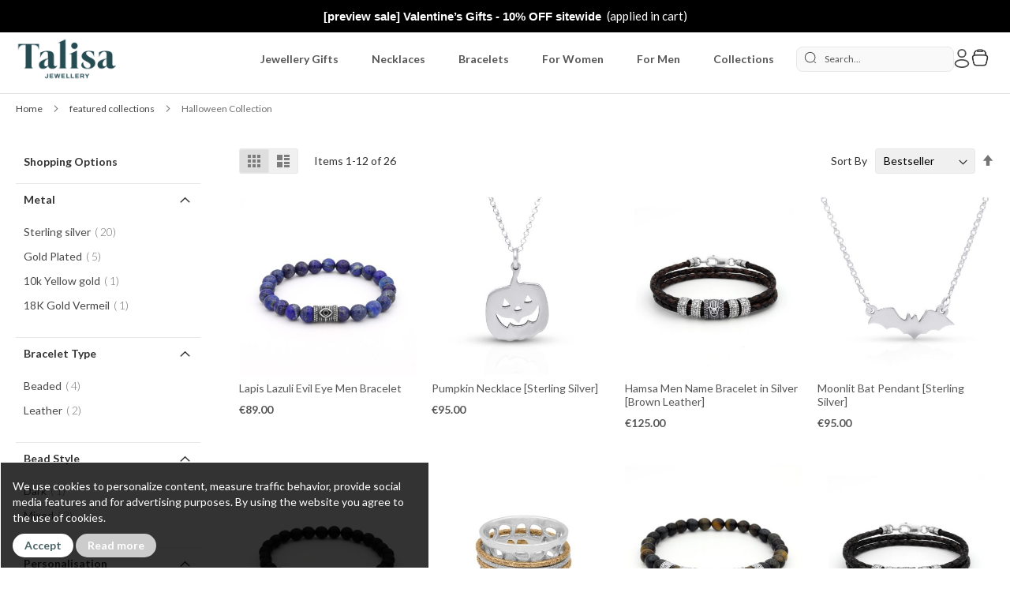

--- FILE ---
content_type: text/html; charset=UTF-8
request_url: https://www.talisajewellery.com/featured-collections-c-318/halloween-collection-c-1195/
body_size: 29859
content:
<!doctype html>
<html lang="en">
    <head >
                    <meta charset="utf-8"/>
<meta name="title" content="Halloween Collection - featured collections"/>
<meta name="robots" content="INDEX,FOLLOW"/>
<meta name="viewport" content="width=device-width, initial-scale=1, maximum-scale=1.0, user-scalable=no"/>
<meta name="format-detection" content="telephone=no"/>
<title>Halloween Collection - featured collections</title>
<link  rel="stylesheet" type="text/css"  media="all" href="https://assets.talisa.com/static/version1768473110/frontend/Ven/Talisa/en_IE/css/styles-m.min.css" />
<link  rel="stylesheet" type="text/css"  media="all" href="https://assets.talisa.com/static/version1768473110/frontend/Ven/Talisa/en_IE/jquery/uppy/dist/uppy-custom.min.css" />
<link  rel="stylesheet" type="text/css"  media="all" href="https://assets.talisa.com/static/version1768473110/frontend/Ven/Talisa/en_IE/Afterpay_Afterpay/css/afterpay-express-checkout.min.css" />
<link  rel="stylesheet" type="text/css"  media="all" href="https://assets.talisa.com/static/version1768473110/frontend/Ven/Talisa/en_IE/Mageplaza_Core/css/magnific-popup.min.css" />
<link  rel="stylesheet" type="text/css"  media="all" href="https://assets.talisa.com/static/version1768473110/frontend/Ven/Talisa/en_IE/StripeIntegration_Payments/css/wallets.min.css" />
<link  rel="stylesheet" type="text/css"  media="all" href="https://assets.talisa.com/static/version1768473110/frontend/Ven/Talisa/en_IE/Ven_Lib/js/lib/fancybox/jquery.fancybox.min.css" />
<link  rel="stylesheet" type="text/css"  media="all" href="https://assets.talisa.com/static/version1768473110/frontend/Ven/Talisa/en_IE/Ven_VIP/css/source/catalog/category/skip-month.min.css" />
<link  rel="stylesheet" type="text/css"  media="all" href="https://assets.talisa.com/static/version1768473110/frontend/Ven/Talisa/en_IE/Ven_VIP/css/source/catalog/category/vip-info.min.css" />
<link  rel="stylesheet" type="text/css"  media="screen and (min-width: 768px)" href="https://assets.talisa.com/static/version1768473110/frontend/Ven/Talisa/en_IE/css/styles-l.min.css" />
<link  rel="stylesheet" type="text/css"  media="print" href="https://assets.talisa.com/static/version1768473110/frontend/Ven/Talisa/en_IE/css/print.min.css" />
<link rel="preload" as="font" crossorigin="anonymous" href="https://assets.talisa.com/static/version1768473110/frontend/Ven/Talisa/en_IE/fonts/Luma-Icons.woff2" />
<link rel="preload" as="font" crossorigin="anonymous" href="https://assets.talisa.com/static/version1768473110/frontend/Ven/Talisa/en_IE/webfonts/fa-brands-400.woff2" />
<link rel="preload" as="font" crossorigin="anonymous" href="https://assets.talisa.com/static/version1768473110/frontend/Ven/Talisa/en_IE/webfonts/fa-regular-400.woff2" />
<link rel="preload" as="font" crossorigin="anonymous" href="https://assets.talisa.com/static/version1768473110/frontend/Ven/Talisa/en_IE/webfonts/fa-solid-900.woff2" />
<link  rel="stylesheet" href="//fonts.googleapis.com/css2?family=Lato:wght@300;400;700&display=swap" />
<link  rel="icon" type="image/x-icon" href="https://assets.talisa.com/media/favicon/default/Favicon-2024.png" />
<link  rel="shortcut icon" type="image/x-icon" href="https://assets.talisa.com/media/favicon/default/Favicon-2024.png" />
<link  rel="canonical" href="https://www.talisajewellery.com/featured-collections-c-318/halloween-collection-c-1195/" />
<style>
    .product-info-main .stock.unavailable {
        color: #b3001b;
    }
</style>
<style>


    .mobile-featured-nav__link span {
        display: block;
        color: #000;
        font-family: "Brandon Medium", Helvetica, Arial, sans-serif;
        font-size: 10px;
        letter-spacing: 0.5px;
        padding-top: 10px
    }

    .mobile-featured-nav__link img {
        width: 65px;
        height: 65px;
        border-radius: 50%;
        display: inline-block
    }

    .mobile-featured-nav__list-item {
        text-align: center;
        list-style-type: none;
        padding: 0 8px;
        flex-shrink: 0
    }

    .mobile-featured-nav ul {
        height: 115px;
        display: -webkit-box;
        display: -moz-box;
        display: -ms-flexbox;
        display: -webkit-flex;
        display: flex;
        overflow-y: hidden;
        overflow-x: auto;
        -webkit-overflow-scrolling: touch;
        padding: 0 8px;
        margin: 0;
        align-items: center
    }

    @media only screen and (min-width: 768px) {
        .mobile-featured-nav {
            display: none
        }
    }

    .mobile-featured-nav {
        background-color: #fff
    }

    .filter-options-title {
        text-transform: capitalize !important;
    }
</style>

<!--
 This style is used to hide the first menu element.
  Remove or comment it when "Trending" category is disabled!
-->

<style>
    .page-header .nav-sections .navigation li.level0:first-child,
    .page-header .nav-sections .navigation li.level0:first-child .all-category {
        display: none;
    }
</style>


<!-- CE-6549: Hot-fix - hiding the 'engrave place names' checkbox for types of maps other than street map -->
<style>
.catalog-product-view .field.customizable-map.map-type-original .control.filters, .catalog-product-view .field.customizable-map.map-type-silhouette .control.filters {
	display: none !important;
}
</style>
<!-- CE-6549: Hot-fix - hiding the 'engrave place names' checkbox for types of maps other than street map end -->


        
<link rel="alternate" hreflang="en-us" href="https://www.talisa.com/featured-collections-c-318/halloween-collection-c-1195/" />
<link rel="alternate" hreflang="en-ca" href="https://www.talisa.ca/featured-collections-c-318/halloween-collection-c-1195/" />
<link rel="alternate" hreflang="en-au" href="https://www.talisa.com.au/featured-collections-c-318/halloween-collection-c-1195/" />
<link rel="alternate" hreflang="en-gb" href="https://www.talisajewellery.co.uk/featured-collections-c-318/halloween-collection-c-1195/" />
<link rel="alternate" hreflang="fr-fr" href="https://www.talisa.fr/featured-collections-c-318/halloween-collection-c-1195/" />
<link rel="alternate" hreflang="de-de" href="https://www.talisaschmuck.de/featured-collections-c-318/halloween-collection-c-1195/" />
<link rel="alternate" hreflang="en-ie" href="https://www.talisajewellery.com/featured-collections-c-318/halloween-collection-c-1195/" />
<link rel="alternate" hreflang="fr-ca" href="https://fr.talisa.ca/featured-collections-c-318/halloween-collection-c-1195/" />
<link rel="alternate" hreflang="it-it" href="https://www.talisagioielli.it/featured-collections-c-318/halloween-collection-c-1195/" />
<link rel="alternate" hreflang="es-es" href="https://www.talisajoyas.es/featured-collections-c-318/halloween-collection-c-1195/" />
<link rel="alternate" hreflang="ja-jp" href="https://www.talisa.jp/featured-collections-c-318/halloween-collection-c-1195/" />
<link rel="alternate" hreflang="nl-nl" href="https://www.talisajuwelen.nl/featured-collections-c-318/halloween-collection-c-1195/" />
<link rel="alternate" hreflang="fr-be" href="https://www.talisa.fr/featured-collections-c-318/halloween-collection-c-1195/" />
<link rel="alternate" hreflang="nl-be" href="https://www.talisajuwelen.nl/featured-collections-c-318/halloween-collection-c-1195/" />
<link rel="alternate" hreflang="x-default" href="https://www.talisa.com/featured-collections-c-318/halloween-collection-c-1195/" />
        
    <!-- Google Tag Manager -->

<!-- End Google Tag Manager -->    

<link rel="prefetch" as="script" href="https://assets.talisa.com/static/version1768473110/frontend/Ven/Talisa/en_IE/magepack/bundle-common.min.js"/>

<link rel="prefetch" as="script" href="https://assets.talisa.com/static/version1768473110/frontend/Ven/Talisa/en_IE/magepack/bundle-category.min.js"/>


    <style>
        @media only screen and (min-width: 769px) {
            .page-wrapper header.page-header .panel.header > .header.links .customer-welcome .customer-name:before,
            .page-wrapper header.page-header .panel.header > .header.links > .authorization-link a:before {
                /*profile*/
                content: url('data:image/svg+xml,<svg width="24" height="24" viewBox="0 0 24 24" fill="none" xmlns="http://www.w3.org/2000/svg"><path fill-rule="evenodd" clip-rule="evenodd" d="M9.00001 0.25C6.37666 0.25 4.25001 2.37665 4.25001 5C4.25001 7.62335 6.37666 9.75 9.00001 9.75C11.6234 9.75 13.75 7.62335 13.75 5C13.75 2.37665 11.6234 0.25 9.00001 0.25ZM5.75001 5C5.75001 3.20507 7.20509 1.75 9.00001 1.75C10.7949 1.75 12.25 3.20507 12.25 5C12.25 6.79493 10.7949 8.25 9.00001 8.25C7.20509 8.25 5.75001 6.79493 5.75001 5Z" fill="%23333333"/><path fill-rule="evenodd" clip-rule="evenodd" d="M9.00001 11.25C6.68646 11.25 4.55494 11.7759 2.97546 12.6643C1.4195 13.5396 0.250012 14.8661 0.250012 16.5L0.249946 16.602C0.248816 17.7638 0.247398 19.222 1.52642 20.2635C2.15589 20.7761 3.03649 21.1406 4.22622 21.3815C5.41927 21.6229 6.97424 21.75 9.00001 21.75C11.0258 21.75 12.5808 21.6229 13.7738 21.3815C14.9635 21.1406 15.8441 20.7761 16.4736 20.2635C17.7526 19.222 17.7512 17.7638 17.7501 16.602L17.75 16.5C17.75 14.8661 16.5805 13.5396 15.0246 12.6643C13.4451 11.7759 11.3136 11.25 9.00001 11.25ZM1.75001 16.5C1.75001 15.6487 2.37139 14.7251 3.71085 13.9717C5.02681 13.2315 6.89529 12.75 9.00001 12.75C11.1047 12.75 12.9732 13.2315 14.2892 13.9717C15.6286 14.7251 16.25 15.6487 16.25 16.5C16.25 17.8078 16.2097 18.544 15.5264 19.1004C15.1559 19.4022 14.5365 19.6967 13.4762 19.9113C12.4193 20.1252 10.9742 20.25 9.00001 20.25C7.02579 20.25 5.58075 20.1252 4.5238 19.9113C3.46354 19.6967 2.84413 19.4022 2.4736 19.1004C1.79033 18.544 1.75001 17.8078 1.75001 16.5Z" fill="%23333333"/></svg>');
            }

            .minicart-wrapper .action.showcart .counter.qty.empty {
                display: inline-block!important;
                background: none!important;
            }

            .minicart-wrapper .action.showcart:before,
            .minicart-wrapper .action.showcart.active:before {
                content: "";
                display: inline-block;
                width: 26px;
                height: 24px;
                background-image: url('https://assets.talisa.com/media/cart/locale/icon/stores/17/basket.png');
                background-size: contain;
                background-repeat: no-repeat;
                margin-right: -1px;
                margin-top: -38px;
                vertical-align: middle;
            }

            .page-header .header.content .ven-top-header .minicart-wrapper .action.showcart .counter.qty {
                height: 18px;
                width: 18px;
                min-width: 18px;
                padding: 0;
                line-height: 14px;
                margin: 6px 0 18px -12px;
            }

            span.counter-number {
                font-size: 9px;
                font-weight: 800;
            }
        }

        @media only screen and (max-width: 768px) {
            .page-wrapper header.page-header {
                background-color: #fff;
            }

            .block-search .label {
                /*search*/
                background: url('data:image/svg+xml,<svg width="24" height="24" viewBox="0 0 20 20" fill="none" xmlns="http://www.w3.org/2000/svg"><path fill-rule="evenodd" clip-rule="evenodd" d="M9.53488 1.39535C5.03954 1.39535 1.39535 5.03954 1.39535 9.53488C1.39535 14.0302 5.03954 17.6744 9.53488 17.6744C14.0302 17.6744 17.6744 14.0302 17.6744 9.53488C17.6744 5.03954 14.0302 1.39535 9.53488 1.39535ZM0 9.53488C0 4.26891 4.26891 0 9.53488 0C14.8009 0 19.0698 4.26891 19.0698 9.53488C19.0698 14.8009 14.8009 19.0698 9.53488 19.0698C4.26891 19.0698 0 14.8009 0 9.53488ZM16.9485 16.9485C17.221 16.6761 17.6627 16.6761 17.9352 16.9485L19.7957 18.809C20.0681 19.0815 20.0681 19.5232 19.7957 19.7957C19.5232 20.0681 19.0815 20.0681 18.809 19.7957L16.9485 17.9352C16.6761 17.6627 16.6761 17.221 16.9485 16.9485Z" fill="%23333333"/></svg>');
                background-repeat: no-repeat;
                width: 24px;
                height: 24px;
                margin-right: 20px;
            }

            .minicart-wrapper .action.showcart .counter.qty {
                height: 16px;
                width: 16px;
                min-width: 16px;
                padding: 0;
                line-height: 12px;
                margin: -6px 0 10px 16px;
            }

            .minicart-wrapper .action.showcart .counter-number {
                font-size: 9px;
                font-weight: 800;
            }

            .page-wrapper header.page-header .panel.header > .header.links .authorization-link a,
            .page-wrapper header.page-header .panel.header > .header.links .customer-welcome .header.links li:first-child a {
                width: 20px;
                height: 24px;
                background-repeat: no-repeat;
                display: block;
                /*profile*/
                background: url('data:image/svg+xml,<svg width="20" height="24" viewBox="0 0 18 22" fill="none" xmlns="http://www.w3.org/2000/svg"><path fill-rule="evenodd" clip-rule="evenodd" d="M9.00001 0.25C6.37666 0.25 4.25001 2.37665 4.25001 5C4.25001 7.62335 6.37666 9.75 9.00001 9.75C11.6234 9.75 13.75 7.62335 13.75 5C13.75 2.37665 11.6234 0.25 9.00001 0.25ZM5.75001 5C5.75001 3.20507 7.20509 1.75 9.00001 1.75C10.7949 1.75 12.25 3.20507 12.25 5C12.25 6.79493 10.7949 8.25 9.00001 8.25C7.20509 8.25 5.75001 6.79493 5.75001 5Z" fill="%23333333"/><path fill-rule="evenodd" clip-rule="evenodd" d="M9.00001 11.25C6.68646 11.25 4.55494 11.7759 2.97546 12.6643C1.4195 13.5396 0.250012 14.8661 0.250012 16.5L0.249946 16.602C0.248816 17.7638 0.247398 19.222 1.52642 20.2635C2.15589 20.7761 3.03649 21.1406 4.22622 21.3815C5.41927 21.6229 6.97424 21.75 9.00001 21.75C11.0258 21.75 12.5808 21.6229 13.7738 21.3815C14.9635 21.1406 15.8441 20.7761 16.4736 20.2635C17.7526 19.222 17.7512 17.7638 17.7501 16.602L17.75 16.5C17.75 14.8661 16.5805 13.5396 15.0246 12.6643C13.4451 11.7759 11.3136 11.25 9.00001 11.25ZM1.75001 16.5C1.75001 15.6487 2.37139 14.7251 3.71085 13.9717C5.02681 13.2315 6.89529 12.75 9.00001 12.75C11.1047 12.75 12.9732 13.2315 14.2892 13.9717C15.6286 14.7251 16.25 15.6487 16.25 16.5C16.25 17.8078 16.2097 18.544 15.5264 19.1004C15.1559 19.4022 14.5365 19.6967 13.4762 19.9113C12.4193 20.1252 10.9742 20.25 9.00001 20.25C7.02579 20.25 5.58075 20.1252 4.5238 19.9113C3.46354 19.6967 2.84413 19.4022 2.4736 19.1004C1.79033 18.544 1.75001 17.8078 1.75001 16.5Z" fill="%23333333"/></svg>');
            }

            .page-wrapper header.page-header .minicart-wrapper .action.showcart:before,
            .page-wrapper header.page-header .panel.header > .header.links .authorization-link a:before,
            .minicart-wrapper .action.showcart:before,
            .block-search .label:before,
            .page-wrapper header.page-header .panel.header > .header.links .customer-welcome .header.links li:first-child a:before {
                display: none;
            }

            .page-wrapper header.page-header .panel.header > .header.links .authorization-link {
                width: 18px;
                margin-right: 18px;
            }

            .minicart-wrapper .action.showcart {
                width: 28px;
                height: 24px;
                /*same as desktop bag/cart/purse icon*/
                background-image: url('https://assets.talisa.com/media/cart/locale/icon/stores/17/basket.png');
                background-size: contain;
                background-repeat: no-repeat;
            }

            .minicart-wrapper {
                height: 20px;
            }

            .page-header .header.content .block-search {
                margin-top: 20px;
            }

            .counter.qty .loader > img {
                width: 16px;
                height: 16px;
            }

            .page-wrapper header.page-header .panel.header > .header.links .customer-welcome .header.links li:first-child a {
                margin-right: 7px;
            }
        }
    </style>
    </head>
    <body data-container="body"
          data-mage-init='{"loaderAjax": {}, "loader": { "icon": "https://assets.talisa.com/static/version1768473110/frontend/Ven/Talisa/en_IE/images/loader-2.gif"}}'
        id="html-body" class="stick-top-navigation page-with-filter page-products categorypath-featured-collections-c-318-halloween-collection-c-1195 category-halloween-collection-c-1195 group-not-logged-in catalog-category-view page-layout-2columns-left">
        

<!-- Google Tag Manager (noscript) -->
<noscript><iframe src="https://www.googletagmanager.com/ns.html?id=GTM-W5S7LZ6"
height="0" width="0" style="display:none;visibility:hidden"></iframe></noscript>
<!-- End Google Tag Manager (noscript) -->    <div id="bss-cookie-notice">
        <h4 class='cookie-title'></h4>
        <p class ='cookie-content'>We use cookies to personalize content, measure traffic behavior, provide social media features and for advertising purposes. By using the website you agree to the use of cookies.</p>
        <button class='btn-cookie btn-cookie-accept'>Accept</button>
        <a class='btn-cookie btn-cookie-more-infor' href="https://www.talisajewellery.com/privacy-policy" target="_blank">
                Read more</a>
    </div>
            <style type="text/css">
            #bss-cookie-notice {
box-shadow: none; 
border-radius: 0; 
padding: 10px 15px;
background: rgba(0,0,0,.8)!important;
}

@media only screen and (max-width: 767px) {
#bss-cookie-notice 
{border-width: 6px;}
}

.btn-cookie {
border-radius: 999rem !important;
}        </style>
        
    



<div class="cookie-status-message" id="cookie-status">
    The store will not work correctly when cookies are disabled.</div>




    <noscript>
        <div class="message global noscript">
            <div class="content">
                <p>
                    <strong>JavaScript seems to be disabled in your browser.</strong>
                    <span>
                        For the best experience on our site, be sure to turn on Javascript in your browser.                    </span>
                </p>
            </div>
        </div>
    </noscript>


<noscript>
    <p>
        <img src="https://matomo.talisa.com/matomo.php?idsite=9&rec=1&url=https%3A%2F%2Fwww.talisajewellery.com%2Ffeatured-collections-c-318%2Fhalloween-collection-c-1195%2F"
             style="border: 0;"
             alt="" />
    </p>
</noscript>
    <div id="magenest-popup" class="popup-wrapper" style="display: none"></div>

    <script type="text/x-magento-init">
        {"*":{"Magenest_Popup\/js\/popup":{"popups":[{"popup_id":"15","popup_name":"EU Newsletter Popup - with coupon","popup_type":"4","popup_status":"1","start_date":null,"end_date":null,"priority":"0","popup_template_id":"1","popup_trigger":"1","number_x":"5","popup_position":"0","popup_animation":"0","visible_stores":"17","enable_cookie_lifetime":"1","cookie_lifetime":"86400","thankyou_message":"Thank you for signing up <br\/>\r\n<br\/>\r\nUse coupon <b>NL9F3D<\/b> <br\/>\r\nand get Extra 5% OFF your next purchase<br\/><br\/>\r\nOr click <a href=\".\\?coupon=NL9F3D\">here to apply the coupon<\/a>","html_content":"<div class=\"popup-bg\"><\/div>\r\n<div class=\"ven-talisa-popup-v2\">\r\n    <div class=\"close-icon\"><\/div>\r\n    <img src=\"https:\/\/assets.talisa.com\/media\/logo\/stores\/17\/Logo_UK_spelling.png\" class=\"popup-logo\" alt=\"Talisa\" \/>\r\n    <div class=\"popup-step-1\">\r\n        <form id=\"ven-talisa-newsletter-popup\" class=\"form\">\r\n            <div class=\"popup-content\">\r\n                <div data-em=\"text-line-1\" class=\"text-color\" style=\"font-size:15px;\">UNLOCK EXTRA<\/div>\r\n                <div data-em=\"text-line-1\" class=\"text-color\">5% off<\/div>\r\n                <div data-em=\"text-line-2\" class=\"text-color\">When subscribing to our newsletter<\/div>\r\n                <div class=\"template-inputs\">\r\n                    <input type=\"text\" name=\"name\" class=\"popup-newsletter required\" placeholder=\"Name\"\/>\r\n                    <input type=\"email\" name=\"email\" class=\"popup-newsletter required email\" placeholder=\"Email address\"\/>\r\n                    <input type=\"hidden\" name=\"vsource\" value=\"newsletter_popup\"\/>\r\n                    <input type=\"hidden\" name=\"vcountry\" value=\"eu\"\/>\r\n                <\/div>\r\n                <div class=\"privacy-policy-container\">\r\n                    <label>\r\n                        <input type=\"checkbox\" class=\"form-control privacy-policy-radio\" name=\"privacy_policy\" value=\"1\" \/>\r\n                        <a href=\"https:\/\/www.talisajewellery.com\/privacy-policy\" target=\"_blank\"\r\n                           class=\"text-color privacy-policy-text\">I\r\n                            understand that my data is confidential and protected<\/a>\r\n                    <\/label>\r\n                <\/div>\r\n                <div class=\"btn-container\">\r\n                    <button data-em=\"button\" id=\"popup-submit-button\" class=\"submit btn-bg-color\">SIGN UP<\/button>\r\n                    <button data-em=\"button\" type=\"button\" class=\"close\" id=\"no-button\">No, thank you<\/button>\r\n                <\/div>\r\n            <\/div>\r\n        <\/form>\r\n    <\/div>\r\n<\/div>","css_style":null,"js_on_show":"window.dataLayer = window.dataLayer || [];\r\nwindow.dataLayer.push({\r\n    'event': 'ga4_track_event',\r\n    'ga4_event_name': 'magenest_newsletter_popup_opened',\r\n    'ga4_event_params': {\r\n        'event_category': 'Newsletter popup',\r\n        'event_label': 'M - Popup Opened'\r\n    }\r\n});\r\n","js_on_sent":"window.dataLayer = window.dataLayer || [];\r\nwindow.dataLayer.push({\r\n    'event': 'ga4_track_event',\r\n    'ga4_event_name': 'magenest_newsletter_popup_signup',\r\n    'ga4_event_params': {\r\n        'event_category': 'Newsletter popup',\r\n        'event_label': 'M - Signup Success'\r\n    }\r\n});\r\n\r\nfbq('track', 'Lead', {content_name:'email'});\r\npintrk('track', 'Lead');\r\n\r\nvar _paq = window._paq || [];\r\n_paq.push(['setCustomUrl', '\/signup_success']);\r\n_paq.push(['setDocumentTitle', 'M - Signup Success']);\r\n_paq.push(['trackPageView']);\r\n\r\nvar klaviyo = window.klaviyo || [];\r\nrequire(['jquery'], function($){\r\n    var formData = $('#bio_ep form').serializeArray();\r\n\r\n    var klSignup = {};\r\n    $.each(formData,  function( i, field ) {\r\n        if(field.name === 'email') {\r\n            klSignup['$email'] = field.value;\r\n        } else if(field.name === 'name') {\r\n            klSignup['$first_name'] = field.value;\r\n        } else { \r\n            klSignup[field.name] = field.value;\r\n        }\r\n            \r\n    });\r\n    klaviyo.push(['identify', klSignup]);\r\n    klaviyo.push(['track', 'VEN Newsletter Popup - Signup', klSignup]);\r\n});","js_on_close":"window.dataLayer = window.dataLayer || [];\r\nwindow.dataLayer.push({\r\n    'event': 'ga4_track_event',\r\n    'ga4_event_name': 'magenest_newsletter_popup_closed',\r\n    'ga4_event_params': {\r\n        'event_category': 'Newsletter popup',\r\n        'event_label': 'M - Popup Closed'\r\n    }\r\n});","coupon_salesrule_id":null,"popup_position_regex":"","popup_trigger_selector":"","class":"popup-talisa-4","cookie_lifetime_after_send":31536000}],"patternOfBlackListUrls":"s=box_|s=nl|_ke=|source=yahoo|utm_source=google|gclid=|_kx|utm_source=vip","requestParamsToInsertInPopup":["v_asid","v_aid"],"pageUrlsBlackList":["checkout","shipping","-c-171","-c-313","subscription-confirmed","gift-guide-test","sales\/guest\/view","survey-completion","jewelry-for-valentines","birthstone-rings-c-212","customer","holiday-gift-guide-intro","holiday-gift-guide-2021","-prd-","\/review\/"],"cookiePopupDisabled":"magenest_cookie_popup_disabled"}},".klaviyo-footer-form":{"klaviyoSignupFormListener":{"requestParamsToInsertInPopup":["v_asid","v_aid"]}}}    </script>
    <div class="ven_topbanner_content">
        <div data-content-type="html" data-appearance="default" data-element="main"><div class="top-banner-style" style="" id="default">
    <div class="message">
        <span style="font-weight: 200; color: #000000; font-style: normal; font-family: Arial,sans-serif;">
            <strong style="color: #ffffff;"> [preview sale] Valentine’s Gifts - 10% OFF sitewide</strong>
        </span>&nbsp;<span class="appliedcart" style="color: #ffffff;">(applied&nbsp;in&nbsp;cart)</span>
    </div>
    </div>

    <style>
        .top-banner-style {
            font-size: 15px; 
            background: #000000; 
            color: #9c151e; 
            padding: 10px 10px; 
            text-align: center;
        }
        .top-banner-style a {
            color: #ffffff; 
            text-decoration: underline; 
        }
        .top-banner-style a:hover {
            text-decoration: none;
        }
    </style></div>    </div>
<script type="text/x-magento-init">
    {"*":{"Ven_TopBanner\/js\/model\/banners-data":{"hash":"58ecd62ad6e4e1165bae546245e9f470c8dd9b76"},"Ven_TopBanner\/js\/model\/api":[]},".page-wrapper":{"Ven_TopBanner\/js\/banners":[]}}</script>
<div class="page-wrapper"><header class="page-header"><div class="header content"><span data-action="toggle-nav" class="action nav-toggle"><span>Toggle Nav</span></span>
<a
    class="logo"
    href="https://www.talisajewellery.com/"
    title=""
    aria-label="store logo">
    <img src="https://assets.talisa.com/media/logo/stores/17/Logo_UK_spelling.png"
         title=""
         alt=""
            width="130"            height="52"    />
</a>
    <div class="sections nav-sections">
                <div class="section-items nav-sections-items"
             data-mage-init='{"tabs":{"openedState":"active"}}'>
                                            <div class="section-item-title nav-sections-item-title"
                     data-role="collapsible">
                    <a class="nav-sections-item-switch"
                       data-toggle="switch" href="#store.menu">
                        Menu                    </a>
                </div>
                <div class="section-item-content nav-sections-item-content"
                     id="store.menu"
                     data-role="content">
                    
<nav class="navigation" data-action="navigation">
    <ul data-mage-init='{"menu":{"responsive":true, "expanded":true, "position":{"my":"left top","at":"left bottom"}}}'>
        <li  data-category-id="232" class="level0 nav-1 category-item first level-top"><a href="https://www.talisajewellery.com/trending/"  class="level-top" ><span>Trending</span></a></li><li  data-category-id="1118" class="level0 nav-2 category-item level-top parent"><a href="https://www.talisajewellery.com/gifts-c-1118/"  class="level-top" ><span>Jewellery Gifts</span></a><ul class="level0 submenu"><li  data-category-id="1120" class="level1 nav-2-1 category-item first"><a href="https://www.talisajewellery.com/gifts-c-1118/for-her-c-1120/" ><span>Gifts For Her</span></a></li><li  data-category-id="1121" class="level1 nav-2-2 category-item"><a href="https://www.talisajewellery.com/gifts-c-1118/for-him-c-1121/" ><span>For Him</span></a></li><li  data-category-id="1122" class="level1 nav-2-3 category-item"><a href="https://www.talisajewellery.com/gifts-c-1118/for-mom-c-1122/" ><span>For Mom</span></a></li><li  data-category-id="1123" class="level1 nav-2-4 category-item"><a href="https://www.talisajewellery.com/gifts-c-1118/for-wife-c-1123/" ><span>For Wife</span></a></li><li  data-category-id="1124" class="level1 nav-2-5 category-item"><a href="https://www.talisajewellery.com/gifts-c-1118/for-sister-c-1124/" ><span>For Sister</span></a></li><li  data-category-id="1125" class="level1 nav-2-6 category-item last"><a href="https://www.talisajewellery.com/gifts-c-1118/for-new-moms-c-1125/" ><span>For New Moms</span></a></li></ul></li><li  data-category-id="5" class="level0 nav-3 category-item level-top parent"><a href="https://www.talisajewellery.com/necklaces-c-5/"  class="level-top" ><span>Necklaces</span></a><ul class="level0 submenu"><li  data-category-id="186" class="level1 nav-3-1 category-item first"><a href="https://www.talisajewellery.com/necklaces-c-5/engraved-necklaces-c-182/" ><span>Necklaces with Engraving</span></a></li><li  data-category-id="187" class="level1 nav-3-2 category-item"><a href="https://www.talisajewellery.com/necklaces-c-5/birthstone-necklaces-c-183/" ><span>Birthstone Necklaces</span></a></li><li  data-category-id="286" class="level1 nav-3-3 category-item"><a href="https://www.talisajewellery.com/necklaces-c-5/initials-necklaces-c-286/" ><span>Initial Necklaces </span></a></li><li  data-category-id="533" class="level1 nav-3-4 category-item"><a href="https://www.talisajewellery.com/necklaces-c-5/zodiac-necklaces-c-533/" ><span>Zodiac Necklaces</span></a></li><li  data-category-id="1230" class="level1 nav-3-5 category-item"><a href="https://www.talisajewellery.com/necklaces-c-5/map-necklaces-c-1230/" ><span>Map Necklaces </span></a></li><li  data-category-id="742" class="level1 nav-3-6 category-item"><a href="https://www.talisajewellery.com/necklaces-c-5/classic-necklaces-c-742/" ><span>Classic Necklaces</span></a></li><li  data-category-id="684" class="level1 nav-3-7 category-item last"><a href="https://www.talisajewellery.com/necklaces-c-5/charm-for-necklaces-c-684/" ><span>Charms for Necklaces</span></a></li></ul></li><li  data-category-id="74" class="level0 nav-4 category-item level-top parent"><a href="https://www.talisajewellery.com/bracelets-c-74/"  class="level-top" ><span>Bracelets</span></a><ul class="level0 submenu"><li  data-category-id="288" class="level1 nav-4-1 category-item first"><a href="https://www.talisajewellery.com/bracelets-c-74/name-bracelets-c-288/" ><span>Name Bracelets</span></a></li><li  data-category-id="167" class="level1 nav-4-2 category-item"><a href="https://www.talisajewellery.com/bracelets-c-74/birthstone-bracelets-c-167/" ><span>Birthstone Bracelets</span></a></li><li  data-category-id="212" class="level1 nav-4-3 category-item"><a href="https://www.talisajewellery.com/bracelets-c-74/womens-beaded-bracelets-c-210/" ><span>Beaded Name Bracelets</span></a></li><li  data-category-id="163" class="level1 nav-4-4 category-item"><a href="https://www.talisajewellery.com/bracelets-c-74/womens-leather-bracelets-c-162/" ><span>Leather Bracelets</span></a></li><li  data-category-id="1449" class="level1 nav-4-5 category-item"><a href="https://www.talisajewellery.com/bracelets-c-74/map-bracelets-c-1449/" ><span>Map Bracelets</span></a></li><li  data-category-id="290" class="level1 nav-4-6 category-item"><a href="https://www.talisajewellery.com/bracelets-c-74/coordinates-bracelets-c-290/" ><span>Coordinates</span></a></li><li  data-category-id="292" class="level1 nav-4-7 category-item"><a href="https://www.talisajewellery.com/bracelets-c-74/anklets-c-292/" ><span>Anklets</span></a></li><li  data-category-id="302" class="level1 nav-4-8 category-item"><a href="https://www.talisajewellery.com/bracelets-c-74/non-personalized-bracelets-c-302/" ><span>Classic Bracelets</span></a></li><li  data-category-id="540" class="level1 nav-4-9 category-item last"><a href="https://www.talisajewellery.com/bracelets-c-74/zodiac-bracelets-c-540/" ><span>Zodiac Bracelets</span></a></li></ul></li><li  data-category-id="1013" class="level0 nav-5 category-item level-top parent"><a href="https://www.talisajewellery.com/women-c-1013/"  class="level-top" ><span>For Women</span></a><ul class="level0 submenu"><li  data-category-id="1151" class="level1 nav-5-1 category-item first"><a href="https://www.talisajewellery.com/women-c-1013/new-arrivals-c-1151/" ><span>New Arrivals</span></a></li><li  data-category-id="1152" class="level1 nav-5-2 category-item"><a href="https://www.talisajewellery.com/women-c-1013/exclusives-c-1152/" ><span>Exclusives</span></a></li><li  data-category-id="1153" class="level1 nav-5-3 category-item"><a href="https://www.talisajewellery.com/women-c-1013/gold-jewelry-c-1153/" ><span>Gold Jewelry</span></a></li><li  data-category-id="1154" class="level1 nav-5-4 category-item"><a href="https://www.talisajewellery.com/women-c-1013/silver-jewelry-c-1154/" ><span>Silver Jewelry</span></a></li><li  data-category-id="1155" class="level1 nav-5-5 category-item"><a href="https://www.talisajewellery.com/women-c-1013/diamond-jewelry/" ><span>Jewelry with Diamonds</span></a></li><li  data-category-id="1156" class="level1 nav-5-6 category-item"><a href="https://www.talisajewellery.com/women-c-1013/engravable-jewelry-c-1156/" ><span>Engravable Jewelry</span></a></li><li  data-category-id="1157" class="level1 nav-5-7 category-item"><a href="https://www.talisajewellery.com/women-c-1013/women-s-accessories-c-1157/" ><span>Women&#039;s Accessories</span></a></li><li  data-category-id="1158" class="level1 nav-5-8 category-item"><a href="https://www.talisajewellery.com/women-c-1013/summer-sale-c-1158/" ><span>Summer Style</span></a></li><li  data-category-id="1341" class="level1 nav-5-9 category-item"><a href="https://www.talisajewellery.com/women-c-1013/gold-necklaces-c-1341/" ><span>Gold Necklaces</span></a></li><li  data-category-id="1342" class="level1 nav-5-10 category-item"><a href="https://www.talisajewellery.com/women-c-1013/engraved-bracelets-c-1342/" ><span>Engraved Bracelets</span></a></li><li  data-category-id="1343" class="level1 nav-5-11 category-item"><a href="https://www.talisajewellery.com/women-c-1013/personalized-bracelets-c-1343/" ><span>Personalized Bracelets</span></a></li><li  data-category-id="1344" class="level1 nav-5-12 category-item last"><a href="https://www.talisajewellery.com/women-c-1013/silver-necklaces-c-1344/" ><span>Silver Necklaces</span></a></li></ul></li><li  data-category-id="132" class="level0 nav-6 category-item level-top parent"><a href="https://www.talisajewellery.com/men-c-132/"  class="level-top" ><span>For Men</span></a><ul class="level0 submenu"><li  data-category-id="246" class="level1 nav-6-1 category-item first"><a href="https://www.talisajewellery.com/men-c-132/men-name-necklaces-c-246/" ><span>Name Necklaces</span></a></li><li  data-category-id="165" class="level1 nav-6-2 category-item"><a href="https://www.talisajewellery.com/men-c-132/men-beaded-bracelets-c-165/" ><span>Bracelets</span></a></li><li  data-category-id="1524" class="level1 nav-6-3 category-item"><a href="https://www.talisajewellery.com/men-c-132/map-collection-c-1524/" ><span>Map Collection</span></a></li><li  data-category-id="671" class="level1 nav-6-4 category-item"><a href="https://www.talisajewellery.com/men-c-132/sterling-silver-bracelets-c-671/" ><span>925 Sterling Silver Bracelets</span></a></li><li  data-category-id="421" class="level1 nav-6-5 category-item"><a href="https://www.talisajewellery.com/men-c-132/men-s-name-rings/" ><span>Rings</span></a></li><li  data-category-id="535" class="level1 nav-6-6 category-item"><a href="https://www.talisajewellery.com/men-c-132/zodiac-bracelets-s-535/" ><span>Zodiac Men Bracelets</span></a></li><li  data-category-id="1390" class="level1 nav-6-7 category-item last"><a href="https://www.talisajewellery.com/men-c-132/accessories-c-1390/" ><span>Accessories</span></a></li></ul></li><li  data-category-id="26" class="level0 nav-7 category-item last level-top parent"><a href="https://www.talisajewellery.com/collections-c-26/"  class="level-top" ><span>Collections</span></a><ul class="level0 submenu"><li  data-category-id="1439" class="level1 nav-7-1 category-item first"><a href="https://www.talisajewellery.com/collections-c-26/map-jewelry-c-1439/" ><span>Map Jewelry</span></a></li><li  data-category-id="542" class="level1 nav-7-2 category-item"><a href="https://www.talisajewellery.com/collections-c-26/ties-of-the-heart-collection-c-542/" ><span>Ties of Heart Jewellery</span></a></li><li  data-category-id="1510" class="level1 nav-7-3 category-item"><a href="https://www.talisajewellery.com/collections-c-26/bible-jewelry-1510/" ><span>Bible Jewelry</span></a></li><li  data-category-id="1426" class="level1 nav-7-4 category-item"><a href="https://www.talisajewellery.com/collections-c-26/cross-jewelry/" ><span>Cross Jewellery</span></a></li><li  data-category-id="534" class="level1 nav-7-5 category-item"><a href="https://www.talisajewellery.com/collections-c-26/zodiac-collection-c-534/" ><span>Zodiac Collection</span></a></li><li  data-category-id="748" class="level1 nav-7-6 category-item"><a href="https://www.talisajewellery.com/collections-c-26/evil-eye-collection-c-748/" ><span>Evil Eye Collection</span></a></li><li  data-category-id="846" class="level1 nav-7-7 category-item"><a href="https://www.talisajewellery.com/collections-c-26/tiger-eye-beaded-bracelets-c-846/" ><span>Tiger Eye Beaded Bracelets</span></a></li><li  data-category-id="753" class="level1 nav-7-8 category-item"><a href="https://www.talisajewellery.com/collections-c-26/compass-collection-c-753/" ><span>Compass Collection</span></a></li><li  data-category-id="593" class="level1 nav-7-9 category-item"><a href="https://www.talisajewellery.com/collections-c-26/malachite-collection-c-593/" ><span>Malachite Collection</span></a></li><li  data-category-id="363" class="level1 nav-7-10 category-item last"><a href="https://www.talisajewellery.com/collections-c-26/family-tree-necklace-collection-c-363/" ><span>Family Tree Collection</span></a></li></ul></li>            </ul>
</nav>

<div class="customer-menu-wrapper" id="store.links">
    </div>



                </div>
                                    </div>
    </div>
<ul class="compare wrapper"><li class="item link compare" data-bind="scope: 'compareProducts'" data-role="compare-products-link">
    <a class="action compare no-display" title="Compare&#x20;Products"
       data-bind="attr: {'href': compareProducts().listUrl}, css: {'no-display': !compareProducts().count}"
    >
        Compare Products        <span class="counter qty" data-bind="text: compareProducts().countCaption"></span>
    </a>
</li>

</ul><div class="ven-top-header">
<div data-block="minicart" class="minicart-wrapper">
    <a class="action showcart" href="https://www.talisajewellery.com/checkout/cart/"
       data-bind="scope: 'minicart_content'">
        <span class="text">My Cart</span>
        <span class="counter qty empty"
              data-bind="css: { empty: !!getCartParam('summary_count') == false && !isLoading() },
               blockLoader: isLoading">
            <span class="counter-number">
                <!-- ko if: getCartParam('summary_count') -->
                <!-- ko text: getCartParam('summary_count').toLocaleString(window.LOCALE) --><!-- /ko -->
                <!-- /ko -->
            </span>
            <span class="counter-label">
            <!-- ko if: getCartParam('summary_count') -->
                <!-- ko text: getCartParam('summary_count').toLocaleString(window.LOCALE) --><!-- /ko -->
                <!-- ko i18n: 'items' --><!-- /ko -->
            <!-- /ko -->
            </span>
        </span>
    </a>
            <div class="block block-minicart"
             data-role="dropdownDialog"
             data-mage-init='{"dropdownDialog":{
                "appendTo":"[data-block=minicart]",
                "triggerTarget":".showcart",
                "timeout": "2000",
                "closeOnMouseLeave": false,
                "closeOnEscape": true,
                "triggerClass":"active",
                "parentClass":"active",
                "buttons":[]}}'>
            <div id="minicart-content-wrapper" data-bind="scope: 'minicart_content'">
                <!-- ko template: getTemplate() --><!-- /ko -->
            </div>
                    </div>
            
</div>
<div class="panel header"><a class="action skip contentarea"
   href="#contentarea">
    <span>
        Skip to Content    </span>
</a>
<ul class="header links">    <div data-bind="scope: 'customer'">
        <!-- ko if: customer().firstname && customer().lastname -->
        <li class="greet welcome">
            <span class="logged-in"
                  data-bind="text: new String('Welcome, %1!').replace('%1', customer().firstname + ' ' + customer().lastname)"></span>
        </li>
        <!-- /ko -->
        <!-- ko if: (!customer().firstname || !customer().lastname) && customer().fullname -->
        <li class="greet welcome">
            <span class="logged-in"
                  data-bind="text: new String('Welcome, %1!').replace('%1', customer().fullname)"></span>
        </li>
        <!-- /ko -->
    </div>
    
<li class="link authorization-link" data-label="or">
    <a href="https://www.talisajewellery.com/customer/account/login/referer/aHR0cHM6Ly93d3cudGFsaXNhamV3ZWxsZXJ5LmNvbS9mZWF0dXJlZC1jb2xsZWN0aW9ucy1jLTMxOC9oYWxsb3dlZW4tY29sbGVjdGlvbi1jLTExOTUv/"        >Sign In</a>
</li>
<li><a href="https://www.talisajewellery.com/customer/account/create/" id="idtGVI5zd3" >Create an Account</a></li></ul></div><div class="block block-search personalized-search-box ">
    <div class="block block-title"><strong>Search</strong></div>
    <div class="block block-content">
        <form class="form minisearch " id="search_mini_form" action="https://www.talisajewellery.com/catalogsearch/result/" method="get">
            <div class="field search">
                <label class="label " for="search" data-role="minisearch-label">
                    <span>Search</span>
                </label>
                <div class="control">
                    <input id="search"
                           data-mage-init='{"quickSearch":{
                                "formSelector":"#search_mini_form",
                                "url":"https://www.talisajewellery.com/search/ajax/suggest/",
                                "destinationSelector":"#search_autocomplete"}
                           }'
                           type="text"
                           name="q"
                           value=""
                           placeholder="Search..."
                           class="input-text"
                           maxlength="128"
                           role="combobox"
                           aria-haspopup="false"
                           aria-autocomplete="both"
                           autocomplete="off"/>
                    <div id="search_autocomplete" class="search-autocomplete"></div>
                    <div class="nested">
    <a class="action advanced" href="https://www.talisajewellery.com/catalogsearch/advanced/" data-action="advanced-search">
        Advanced Search    </a>
</div>
                </div>
            </div>
            <div class="actions">
                <button type="submit"
                    title="Search"
                    class="action search"
                    aria-label="Search"
                >
                    <span>Search</span>
                </button>
            </div>
        </form>
    </div>
</div>


</div></div>        
    
</header><div>
</div><div class="breadcrumbs">
    <ul class="items">
                    <li class="item home">
                            <a href="https://www.talisajewellery.com/"
                   title="Go to Home Page">
                    Home                </a>
                        </li>
                    <li class="item category318">
                            <a href="https://www.talisajewellery.com/featured-collections-c-318/"
                   title="">
                    featured collections                </a>
                        </li>
                    <li class="item category1195">
                            <strong>Halloween Collection</strong>
                        </li>
            </ul>
</div>
<main id="maincontent" class="page-main"><a id="contentarea" tabindex="-1"></a>
    <nav class="stories-nav">
        <ul>
                                                                                                <li class="item">
                        <a href="https://www.talisajewellery.com/gifts-c-1118/for-her-c-1120/" class="link">
                            <img src="https://assets.talisa.com/media/catalog/category/family_circle_necklacewith_zoom.jpg"
                                                                 width="65"
                                 height="65"
                                 alt="Gifts For Her">
                            <span>Gifts For Her</span>
                        </a>
                    </li>
                                                                                                    <li class="item">
                        <a href="https://www.talisajewellery.com/gifts-c-1118/for-him-c-1121/" class="link">
                            <img src="https://assets.talisa.com/media/catalog/category/gold_cuban_link_chain_-_gold_chains_for_men_1_.jpg"
                                                                 width="65"
                                 height="65"
                                 alt="For Him">
                            <span>For Him</span>
                        </a>
                    </li>
                                                                                                    <li class="item">
                        <a href="https://www.talisajewellery.com/gifts-c-1118/for-mom-c-1122/" class="link">
                            <img src="https://assets.talisa.com/media/catalog/category/family_tree_name_engraved_necklace_silver_-_1_1.jpg"
                                                                 width="65"
                                 height="65"
                                 alt="For Mom">
                            <span>For Mom</span>
                        </a>
                    </li>
                                                                                                    <li class="item">
                        <a href="https://www.talisajewellery.com/gifts-c-1118/for-wife-c-1123/" class="link">
                            <img src="https://assets.talisa.com/media/catalog/category/family_circle_name_necklace_with_link_chain_in_silver_by_talisa_-_asefu_2_.jpg"
                                                                 width="65"
                                 height="65"
                                 alt="For Wife">
                            <span>For Wife</span>
                        </a>
                    </li>
                                                                                                    <li class="item">
                        <a href="https://www.talisajewellery.com/gifts-c-1118/for-sister-c-1124/" class="link">
                            <img src="https://assets.talisa.com/media/catalog/category/helena_zodiac_necklace_for_her_-_gold_plated_-_3-1.jpg"
                                                                 width="65"
                                 height="65"
                                 alt="For Sister">
                            <span>For Sister</span>
                        </a>
                    </li>
                                                                                                    <li class="item">
                        <a href="https://www.talisajewellery.com/gifts-c-1118/for-new-moms-c-1125/" class="link">
                            <img src="https://assets.talisa.com/media/catalog/category/howlite-name-bracelet-by-talisa_12_1.jpg"
                                 loading="lazy"                                  width="65"
                                 height="65"
                                 alt="For New Moms">
                            <span>For New Moms</span>
                        </a>
                    </li>
                                    </ul>
    </nav>
<div class="page messages"><div data-placeholder="messages"></div>
<div data-bind="scope: 'messages'">
    <!-- ko if: cookieMessagesObservable() && cookieMessagesObservable().length > 0 -->
    <div aria-atomic="true" role="alert" class="messages" data-bind="foreach: {
        data: cookieMessagesObservable(), as: 'message'
    }">
        <div data-bind="attr: {
            class: 'message-' + message.type + ' ' + message.type + ' message',
            'data-ui-id': 'message-' + message.type
        }">
            <div data-bind="html: $parent.prepareMessageForHtml(message.text)"></div>
        </div>
    </div>
    <!-- /ko -->

    <div aria-atomic="true" role="alert" class="messages" data-bind="foreach: {
        data: messages().messages, as: 'message'
    }, afterRender: purgeMessages">
        <div data-bind="attr: {
            class: 'message-' + message.type + ' ' + message.type + ' message',
            'data-ui-id': 'message-' + message.type
        }">
            <div data-bind="html: $parent.prepareMessageForHtml(message.text)"></div>
        </div>
    </div>
</div>


</div><div class="category-view">    <div class="category-cms">
            </div>
</div><div class="columns"><div class="column main"><input name="form_key" type="hidden" value="sVBRbzeCnkBrVfhL" />



                <div class="toolbar toolbar-products" data-mage-init='{"productListToolbarForm":{"mode":"product_list_mode","direction":"product_list_dir","order":"product_list_order","limit":"product_list_limit","modeDefault":"grid","directionDefault":"asc","orderDefault":"position","limitDefault":12,"url":"https:\/\/www.talisajewellery.com\/featured-collections-c-318\/halloween-collection-c-1195\/","formKey":"sVBRbzeCnkBrVfhL","post":false}}'>
                                        <div class="modes">
                            <strong class="modes-label" id="modes-label">View as</strong>
                                                <strong title="Grid"
                            class="modes-mode active mode-grid"
                            data-value="grid">
                        <span>Grid</span>
                    </strong>
                                                                <a class="modes-mode mode-list"
                       title="List"
                       href="#"
                       data-role="mode-switcher"
                       data-value="list"
                       id="mode-list"
                       aria-labelledby="modes-label mode-list">
                        <span>List</span>
                    </a>
                                        </div>
                        <p class="toolbar-amount" id="toolbar-amount">
            Items <span class="toolbar-number">1</span>-<span class="toolbar-number">12</span> of <span class="toolbar-number">26</span>    </p>
                            <div class="toolbar-sorter sorter">
    <label class="sorter-label" for="sorter">Sort By</label>
    <select id="sorter" data-role="sorter" class="sorter-options">
                    <option value="position"
                                    selected="selected"
                                >
                Bestseller            </option>
                    <option value="name"
                                >
                Product Name            </option>
                    <option value="price"
                                >
                Price            </option>
            </select>
            <a title="Set&#x20;Descending&#x20;Direction"
           href="#"
           class="action sorter-action sort-asc"
           data-role="direction-switcher"
           data-value="desc">
            <span>Set Descending Direction</span>
        </a>
    </div>
                        </div>
    
        <div class="products wrapper grid products-grid">
                                <ol class="products list items product-items with-banner">
                        
                                                        <li class="item product product-item" style="order: 1;">                    <div class="product-item-info"
                         id="product-item-info_5462"
                         data-container="product-grid">
                                                                        <a href="https://www.talisajewellery.com/lapis-lazuli-evil-eye-men-bracelet-prd-ma-cbr0165-ws-t1/"
                           class="product photo product-item-photo"
                           tabindex="-1">
                            <span class="product-image-container product-image-container-5462">
    <span class="product-image-wrapper">
        <img class="product-image-photo"
                            data-hover-image="https://assets.talisa.com/media/catalog/product/cache/5d8bfad5239d27372e5fa7739bc7af29/l/a/lapis_lazuli_evil_eye_men_beaded_bracelet_by_talisa_zoomed.jpg"
                        src="https://assets.talisa.com/media/catalog/product/cache/5d8bfad5239d27372e5fa7739bc7af29/l/a/lapis_lazuli_evil_eye_men_beaded_bracelet_by_talisa__prd_image.jpg"
            loading="lazy"
            width="400"
            height="400"
            alt="Lapis&#x20;Lazuli&#x20;Evil&#x20;Eye&#x20;Men&#x20;Bracelet"/></span>
</span>
<style>.product-image-container-5462 {
    width: 400px;
    height: auto;
    aspect-ratio: 400 / 400;
}
.product-image-container-5462 span.product-image-wrapper {
    height: 100%;
    width: 100%;
}
@supports not (aspect-ratio: auto) { 
    .product-image-container-5462 span.product-image-wrapper {
        padding-bottom: 100%;
    }
}</style>                        </a>
                        <div class="product details product-item-details">
                                                        <strong class="product name product-item-name">
                                <a class="product-item-link"
                                   href="https://www.talisajewellery.com/lapis-lazuli-evil-eye-men-bracelet-prd-ma-cbr0165-ws-t1/">
                                    Lapis Lazuli Evil Eye Men Bracelet                                </a>
                            </strong>
                                                        <div class="price-box price-final_price" data-role="priceBox" data-product-id="5462" data-price-box="product-id-5462">
    <span class="price-container price-final_price&#x20;tax&#x20;weee"
        >
        <span  id="product-price-5462"                data-price-amount="89"
        data-price-type="basePrice"
        class="price-wrapper "
    ><span class="price">€89.00</span></span>
        </span>

</div>
                            

                            <div class="product-item-inner">
                                <div class="product actions product-item-actions">
                                    <div class="actions-primary">
                                                                                                                                <form data-role="tocart-form"
                                                  data-product-sku="MA-CBR0167-WS-T1-NP"
                                                  action="https://www.talisajewellery.com/lapis-lazuli-evil-eye-men-bracelet-prd-ma-cbr0165-ws-t1/?options=cart"
                                                  method="post">
                                                                                                                                                <input type="hidden"
                                                       name="product"
                                                       value="5462">
                                                <input type="hidden"
                                                       name="uenc"
                                                       value="aHR0cHM6Ly93d3cudGFsaXNhamV3ZWxsZXJ5LmNvbS9sYXBpcy1sYXp1bGktZXZpbC1leWUtbWVuLWJyYWNlbGV0LXByZC1tYS1jYnIwMTY1LXdzLXQxLz9vcHRpb25zPWNhcnQ~">
                                                <input name="form_key" type="hidden" value="sVBRbzeCnkBrVfhL" />                                                <button type="submit"
                                                        title="Add&#x20;to&#x20;Cart"
                                                        class="action tocart primary"
                                                        disabled>
                                                    <span>Add to Cart</span>
                                                </button>
                                            </form>
                                                                            </div>
                                                                        <div data-role="add-to-links" class="actions-secondary">
                                                                                                                                                                </div>
                                                                    </div>
                                                            </div>
                        </div>
                    </div>
                                                                                </li><li class="item product product-item" style="order: 2;">                    <div class="product-item-info"
                         id="product-item-info_7720"
                         data-container="product-grid">
                                                                        <a href="https://www.talisajewellery.com/pumpkin-necklace-sterling-silver-prd-ka-cnk0587-ws-t1/"
                           class="product photo product-item-photo"
                           tabindex="-1">
                            <span class="product-image-container product-image-container-7720">
    <span class="product-image-wrapper">
        <img class="product-image-photo"
                            data-hover-image="https://assets.talisa.com/media/catalog/product/cache/5d8bfad5239d27372e5fa7739bc7af29/a/u/autumn_pumpkin_necklace_silver_-_fall_jewelry_for_her_2.jpg"
                        src="https://assets.talisa.com/media/catalog/product/cache/5d8bfad5239d27372e5fa7739bc7af29/a/u/autumn_pumpkin_necklace_zoom_silver_-_fall_jewelry_for_her_.jpg"
            loading="lazy"
            width="400"
            height="400"
            alt="Pumpkin&#x20;Necklace&#x20;&#x5B;Sterling&#x20;Silver&#x5D;"/></span>
</span>
<style>.product-image-container-7720 {
    width: 400px;
    height: auto;
    aspect-ratio: 400 / 400;
}
.product-image-container-7720 span.product-image-wrapper {
    height: 100%;
    width: 100%;
}
@supports not (aspect-ratio: auto) { 
    .product-image-container-7720 span.product-image-wrapper {
        padding-bottom: 100%;
    }
}</style>                        </a>
                        <div class="product details product-item-details">
                                                        <strong class="product name product-item-name">
                                <a class="product-item-link"
                                   href="https://www.talisajewellery.com/pumpkin-necklace-sterling-silver-prd-ka-cnk0587-ws-t1/">
                                    Pumpkin Necklace [Sterling Silver]                                </a>
                            </strong>
                                                        <div class="price-box price-final_price" data-role="priceBox" data-product-id="7720" data-price-box="product-id-7720">
    <span class="price-container price-final_price&#x20;tax&#x20;weee"
        >
        <span  id="product-price-7720"                data-price-amount="95"
        data-price-type="basePrice"
        class="price-wrapper "
    ><span class="price">€95.00</span></span>
        </span>

</div>
                            

                            <div class="product-item-inner">
                                <div class="product actions product-item-actions">
                                    <div class="actions-primary">
                                                                                                                                <form data-role="tocart-form"
                                                  data-product-sku="KA-CNK0587-WS-T1"
                                                  action="https://www.talisajewellery.com/pumpkin-necklace-sterling-silver-prd-ka-cnk0587-ws-t1/?options=cart"
                                                  method="post">
                                                                                                                                                <input type="hidden"
                                                       name="product"
                                                       value="7720">
                                                <input type="hidden"
                                                       name="uenc"
                                                       value="aHR0cHM6Ly93d3cudGFsaXNhamV3ZWxsZXJ5LmNvbS9wdW1wa2luLW5lY2tsYWNlLXN0ZXJsaW5nLXNpbHZlci1wcmQta2EtY25rMDU4Ny13cy10MS8_b3B0aW9ucz1jYXJ0">
                                                <input name="form_key" type="hidden" value="sVBRbzeCnkBrVfhL" />                                                <button type="submit"
                                                        title="Add&#x20;to&#x20;Cart"
                                                        class="action tocart primary"
                                                        disabled>
                                                    <span>Add to Cart</span>
                                                </button>
                                            </form>
                                                                            </div>
                                                                        <div data-role="add-to-links" class="actions-secondary">
                                                                                                                                                                </div>
                                                                    </div>
                                                            </div>
                        </div>
                    </div>
                                                                                </li><li class="item product product-item" style="order: 3;">                    <div class="product-item-info"
                         id="product-item-info_5734"
                         data-container="product-grid">
                                                                        <a href="https://www.talisajewellery.com/hamsa-men-name-bracelet-silver-brown-leather-prd-ka-cbr0204-ws-t1/"
                           class="product photo product-item-photo"
                           tabindex="-1">
                            <span class="product-image-container product-image-container-5734">
    <span class="product-image-wrapper">
        <img class="product-image-photo"
                            data-hover-image="https://assets.talisa.com/media/catalog/product/cache/5d8bfad5239d27372e5fa7739bc7af29/h/a/hamsa_bracelet_with_names_for_men_brown_leather_1_.jpg"
                        src="https://assets.talisa.com/media/catalog/product/cache/5d8bfad5239d27372e5fa7739bc7af29/e/v/evil_eye_bracelet_with_names_for_men_brown_leather_-_prd_image_1_2.jpg"
            loading="lazy"
            width="400"
            height="400"
            alt="Hamsa&#x20;Men&#x20;Name&#x20;Bracelet&#x20;in&#x20;Silver&#x20;&#x5B;Brown&#x20;Leather&#x5D;"/></span>
</span>
<style>.product-image-container-5734 {
    width: 400px;
    height: auto;
    aspect-ratio: 400 / 400;
}
.product-image-container-5734 span.product-image-wrapper {
    height: 100%;
    width: 100%;
}
@supports not (aspect-ratio: auto) { 
    .product-image-container-5734 span.product-image-wrapper {
        padding-bottom: 100%;
    }
}</style>                        </a>
                        <div class="product details product-item-details">
                                                        <strong class="product name product-item-name">
                                <a class="product-item-link"
                                   href="https://www.talisajewellery.com/hamsa-men-name-bracelet-silver-brown-leather-prd-ka-cbr0204-ws-t1/">
                                    Hamsa Men Name Bracelet in Silver [Brown Leather]                                </a>
                            </strong>
                                                        <div class="price-box price-final_price" data-role="priceBox" data-product-id="5734" data-price-box="product-id-5734">
    <span class="price-container price-final_price&#x20;tax&#x20;weee"
        >
        <span  id="product-price-5734"                data-price-amount="125"
        data-price-type="basePrice"
        class="price-wrapper "
    ><span class="price">€125.00</span></span>
        </span>

</div>
                            

                            <div class="product-item-inner">
                                <div class="product actions product-item-actions">
                                    <div class="actions-primary">
                                                                                                                                <form data-role="tocart-form"
                                                  data-product-sku="MA-CBR0204-WS-T1"
                                                  action="https://www.talisajewellery.com/hamsa-men-name-bracelet-silver-brown-leather-prd-ka-cbr0204-ws-t1/?options=cart"
                                                  method="post">
                                                                                                                                                <input type="hidden"
                                                       name="product"
                                                       value="5734">
                                                <input type="hidden"
                                                       name="uenc"
                                                       value="aHR0cHM6Ly93d3cudGFsaXNhamV3ZWxsZXJ5LmNvbS9oYW1zYS1tZW4tbmFtZS1icmFjZWxldC1zaWx2ZXItYnJvd24tbGVhdGhlci1wcmQta2EtY2JyMDIwNC13cy10MS8_b3B0aW9ucz1jYXJ0">
                                                <input name="form_key" type="hidden" value="sVBRbzeCnkBrVfhL" />                                                <button type="submit"
                                                        title="Add&#x20;to&#x20;Cart"
                                                        class="action tocart primary"
                                                        disabled>
                                                    <span>Add to Cart</span>
                                                </button>
                                            </form>
                                                                            </div>
                                                                        <div data-role="add-to-links" class="actions-secondary">
                                                                                                                                                                </div>
                                                                    </div>
                                                            </div>
                        </div>
                    </div>
                                                                                </li><li class="item product product-item" style="order: 4;">                    <div class="product-item-info"
                         id="product-item-info_7713"
                         data-container="product-grid">
                                                                        <a href="https://www.talisajewellery.com/moonlit-bat-pendant-sterling-silver-prd-ka-cnk0590-ws-t1/"
                           class="product photo product-item-photo"
                           tabindex="-1">
                            <span class="product-image-container product-image-container-7713">
    <span class="product-image-wrapper">
        <img class="product-image-photo"
                            data-hover-image="https://assets.talisa.com/media/catalog/product/cache/5d8bfad5239d27372e5fa7739bc7af29/s/t/sterling_silver_bat_pendant_-_necklace_for_women_by_talisa.jpg"
                        src="https://assets.talisa.com/media/catalog/product/cache/5d8bfad5239d27372e5fa7739bc7af29/b/a/bat_necklace_prd1.jpg"
            loading="lazy"
            width="400"
            height="400"
            alt="Moonlit&#x20;Bat&#x20;Pendant&#x20;&#x5B;Sterling&#x20;Silver&#x5D;"/></span>
</span>
<style>.product-image-container-7713 {
    width: 400px;
    height: auto;
    aspect-ratio: 400 / 400;
}
.product-image-container-7713 span.product-image-wrapper {
    height: 100%;
    width: 100%;
}
@supports not (aspect-ratio: auto) { 
    .product-image-container-7713 span.product-image-wrapper {
        padding-bottom: 100%;
    }
}</style>                        </a>
                        <div class="product details product-item-details">
                                                        <strong class="product name product-item-name">
                                <a class="product-item-link"
                                   href="https://www.talisajewellery.com/moonlit-bat-pendant-sterling-silver-prd-ka-cnk0590-ws-t1/">
                                    Moonlit Bat Pendant [Sterling Silver]                                </a>
                            </strong>
                                                        <div class="price-box price-final_price" data-role="priceBox" data-product-id="7713" data-price-box="product-id-7713">
    <span class="price-container price-final_price&#x20;tax&#x20;weee"
        >
        <span  id="product-price-7713"                data-price-amount="95"
        data-price-type="basePrice"
        class="price-wrapper "
    ><span class="price">€95.00</span></span>
        </span>

</div>
                            

                            <div class="product-item-inner">
                                <div class="product actions product-item-actions">
                                    <div class="actions-primary">
                                                                                                                                <form data-role="tocart-form"
                                                  data-product-sku="KA-CNK0590-WS-T1"
                                                  action="https://www.talisajewellery.com/moonlit-bat-pendant-sterling-silver-prd-ka-cnk0590-ws-t1/?options=cart"
                                                  method="post">
                                                                                                                                                <input type="hidden"
                                                       name="product"
                                                       value="7713">
                                                <input type="hidden"
                                                       name="uenc"
                                                       value="aHR0cHM6Ly93d3cudGFsaXNhamV3ZWxsZXJ5LmNvbS9tb29ubGl0LWJhdC1wZW5kYW50LXN0ZXJsaW5nLXNpbHZlci1wcmQta2EtY25rMDU5MC13cy10MS8_b3B0aW9ucz1jYXJ0">
                                                <input name="form_key" type="hidden" value="sVBRbzeCnkBrVfhL" />                                                <button type="submit"
                                                        title="Add&#x20;to&#x20;Cart"
                                                        class="action tocart primary"
                                                        disabled>
                                                    <span>Add to Cart</span>
                                                </button>
                                            </form>
                                                                            </div>
                                                                        <div data-role="add-to-links" class="actions-secondary">
                                                                                                                                                                </div>
                                                                    </div>
                                                            </div>
                        </div>
                    </div>
                                                                                </li><li class="item product product-item" style="order: 5;">                    <div class="product-item-info"
                         id="product-item-info_5688"
                         data-container="product-grid">
                                                                        <a href="https://www.talisajewellery.com/black-onyx-evil-eye-women-name-bracelet-white-stone-silver-prd-ka-cbr0308-ws-t1/"
                           class="product photo product-item-photo"
                           tabindex="-1">
                            <span class="product-image-container product-image-container-5688">
    <span class="product-image-wrapper">
        <img class="product-image-photo"
                            data-hover-image="https://assets.talisa.com/media/catalog/product/cache/5d8bfad5239d27372e5fa7739bc7af29/e/v/evil_eye_black_onyx_women_name_bracelet_1_zoomed.png"
                        src="https://assets.talisa.com/media/catalog/product/cache/5d8bfad5239d27372e5fa7739bc7af29/e/v/evil_eye_black_onyx_women_name_bracelet_prd.jpg"
            loading="lazy"
            width="400"
            height="400"
            alt="Black&#x20;Onyx&#x20;Evil&#x20;Eye&#x20;Women&#x20;Name&#x20;Bracelet&#x20;-&#x20;White&#x20;Stone&#x20;&#x5B;Sterling&#x20;Silver&#x5D;"/></span>
</span>
<style>.product-image-container-5688 {
    width: 400px;
    height: auto;
    aspect-ratio: 400 / 400;
}
.product-image-container-5688 span.product-image-wrapper {
    height: 100%;
    width: 100%;
}
@supports not (aspect-ratio: auto) { 
    .product-image-container-5688 span.product-image-wrapper {
        padding-bottom: 100%;
    }
}</style>                        </a>
                        <div class="product details product-item-details">
                                                        <strong class="product name product-item-name">
                                <a class="product-item-link"
                                   href="https://www.talisajewellery.com/black-onyx-evil-eye-women-name-bracelet-white-stone-silver-prd-ka-cbr0308-ws-t1/">
                                    Black Onyx Evil Eye Women Name Bracelet - White Stone [Sterling Silver]                                </a>
                            </strong>
                                                        <div class="price-box price-final_price" data-role="priceBox" data-product-id="5688" data-price-box="product-id-5688">
    <span class="price-container price-final_price&#x20;tax&#x20;weee"
        >
        <span  id="product-price-5688"                data-price-amount="140"
        data-price-type="basePrice"
        class="price-wrapper "
    ><span class="price">€140.00</span></span>
        </span>

</div>
                            

                            <div class="product-item-inner">
                                <div class="product actions product-item-actions">
                                    <div class="actions-primary">
                                                                                                                                <form data-role="tocart-form"
                                                  data-product-sku="KA-CBR0308-WS-T1"
                                                  action="https://www.talisajewellery.com/black-onyx-evil-eye-women-name-bracelet-white-stone-silver-prd-ka-cbr0308-ws-t1/?options=cart"
                                                  method="post">
                                                                                                                                                <input type="hidden"
                                                       name="product"
                                                       value="5688">
                                                <input type="hidden"
                                                       name="uenc"
                                                       value="aHR0cHM6Ly93d3cudGFsaXNhamV3ZWxsZXJ5LmNvbS9ibGFjay1vbnl4LWV2aWwtZXllLXdvbWVuLW5hbWUtYnJhY2VsZXQtd2hpdGUtc3RvbmUtc2lsdmVyLXByZC1rYS1jYnIwMzA4LXdzLXQxLz9vcHRpb25zPWNhcnQ~">
                                                <input name="form_key" type="hidden" value="sVBRbzeCnkBrVfhL" />                                                <button type="submit"
                                                        title="Add&#x20;to&#x20;Cart"
                                                        class="action tocart primary"
                                                        disabled>
                                                    <span>Add to Cart</span>
                                                </button>
                                            </form>
                                                                            </div>
                                                                        <div data-role="add-to-links" class="actions-secondary">
                                                                                                                                                                </div>
                                                                    </div>
                                                            </div>
                        </div>
                    </div>
                                                                                </li><li class="item product product-item" style="order: 6;">                    <div class="product-item-info"
                         id="product-item-info_4478"
                         data-container="product-grid">
                                                                        <a href="https://www.talisajewellery.com/threads-of-life-spinner-ring-sterling-silver-prd-ka-cri0128-ws-t1/"
                           class="product photo product-item-photo"
                           tabindex="-1">
                            <span class="product-image-container product-image-container-4478">
    <span class="product-image-wrapper">
        <img class="product-image-photo"
                            data-hover-image="https://assets.talisa.com/media/catalog/product/cache/5d8bfad5239d27372e5fa7739bc7af29/t/h/threads_of_life_sterling_silver_spinner_ring_-_8_1.jpg"
                        src="https://assets.talisa.com/media/catalog/product/cache/5d8bfad5239d27372e5fa7739bc7af29/t/h/threads_of_life_sterling_silver_spinner_ring_-_1_1.jpg"
            loading="lazy"
            width="400"
            height="400"
            alt="Threads&#x20;of&#x20;Life&#x20;Spinner&#x20;Ring&#x20;&#x5B;Sterling&#x20;Silver&#x5D;"/></span>
</span>
<style>.product-image-container-4478 {
    width: 400px;
    height: auto;
    aspect-ratio: 400 / 400;
}
.product-image-container-4478 span.product-image-wrapper {
    height: 100%;
    width: 100%;
}
@supports not (aspect-ratio: auto) { 
    .product-image-container-4478 span.product-image-wrapper {
        padding-bottom: 100%;
    }
}</style>                        </a>
                        <div class="product details product-item-details">
                                                        <strong class="product name product-item-name">
                                <a class="product-item-link"
                                   href="https://www.talisajewellery.com/threads-of-life-spinner-ring-sterling-silver-prd-ka-cri0128-ws-t1/">
                                    Threads of Life Spinner Ring [Sterling Silver]                                </a>
                            </strong>
                                                        <div class="price-box price-final_price" data-role="priceBox" data-product-id="4478" data-price-box="product-id-4478"><span class="normal-price">
    <span class="price-container price-final_price&#x20;tax&#x20;weee"
        >
            <span class="price-label">As low as</span>
        <span  id="product-price-4478"                data-price-amount="129.9"
        data-price-type="basePrice"
        class="price-wrapper "
    ><span class="price">€129.90</span></span>
        </span>
</span>


</div>
                            

                            <div class="product-item-inner">
                                <div class="product actions product-item-actions">
                                    <div class="actions-primary">
                                                                                                                                <form data-role="tocart-form"
                                                  data-product-sku="KA-CRI0128-WS-T1"
                                                  action="https://www.talisajewellery.com/checkout/cart/add/uenc/aHR0cHM6Ly93d3cudGFsaXNhamV3ZWxsZXJ5LmNvbS9mZWF0dXJlZC1jb2xsZWN0aW9ucy1jLTMxOC9oYWxsb3dlZW4tY29sbGVjdGlvbi1jLTExOTUv/product/4478/"
                                                  method="post">
                                                                                                                                                <input type="hidden"
                                                       name="product"
                                                       value="4478">
                                                <input type="hidden"
                                                       name="uenc"
                                                       value="[base64]~">
                                                <input name="form_key" type="hidden" value="sVBRbzeCnkBrVfhL" />                                                <button type="submit"
                                                        title="Add&#x20;to&#x20;Cart"
                                                        class="action tocart primary"
                                                        disabled>
                                                    <span>Add to Cart</span>
                                                </button>
                                            </form>
                                                                            </div>
                                                                        <div data-role="add-to-links" class="actions-secondary">
                                                                                                                                                                </div>
                                                                    </div>
                                                            </div>
                        </div>
                    </div>
                                                                                </li><li class="item product product-item" style="order: 7;">                    <div class="product-item-info"
                         id="product-item-info_5522"
                         data-container="product-grid">
                                                                        <a href="https://www.talisajewellery.com/green-tiger-evil-eye-men-name-bracelet-prd-ma-cbr0190-ws-t1/"
                           class="product photo product-item-photo"
                           tabindex="-1">
                            <span class="product-image-container product-image-container-5522">
    <span class="product-image-wrapper">
        <img class="product-image-photo"
                            data-hover-image="https://assets.talisa.com/media/catalog/product/cache/5d8bfad5239d27372e5fa7739bc7af29/g/r/green_tiger_evil_eye_name_bracelet_for_men_4_.jpg"
                        src="https://assets.talisa.com/media/catalog/product/cache/5d8bfad5239d27372e5fa7739bc7af29/g/r/green_tiger_evil_eye_name_bracelet_for_men_prd.jpg"
            loading="lazy"
            width="400"
            height="400"
            alt="Evil&#x20;Eye&#x20;Men&#x20;Name&#x20;Bracelet&#x20;-&#x20;Green&#x20;Tiger&#x20;Eye&#x20;Stones&#x20;-&#x20;Stretchy&#x20;Bracelet&#x0D;&#x0A;"/></span>
</span>
<style>.product-image-container-5522 {
    width: 400px;
    height: auto;
    aspect-ratio: 400 / 400;
}
.product-image-container-5522 span.product-image-wrapper {
    height: 100%;
    width: 100%;
}
@supports not (aspect-ratio: auto) { 
    .product-image-container-5522 span.product-image-wrapper {
        padding-bottom: 100%;
    }
}</style>                        </a>
                        <div class="product details product-item-details">
                                                        <strong class="product name product-item-name">
                                <a class="product-item-link"
                                   href="https://www.talisajewellery.com/green-tiger-evil-eye-men-name-bracelet-prd-ma-cbr0190-ws-t1/">
                                    Green Tiger Evil Eye Men Name Bracelet                                </a>
                            </strong>
                                                        <div class="price-box price-final_price" data-role="priceBox" data-product-id="5522" data-price-box="product-id-5522">
    <span class="price-container price-final_price&#x20;tax&#x20;weee"
        >
        <span  id="product-price-5522"                data-price-amount="130"
        data-price-type="basePrice"
        class="price-wrapper "
    ><span class="price">€130.00</span></span>
        </span>

</div>
                            

                            <div class="product-item-inner">
                                <div class="product actions product-item-actions">
                                    <div class="actions-primary">
                                                                                                                                <form data-role="tocart-form"
                                                  data-product-sku="MA-CBR0190-WS-T1"
                                                  action="https://www.talisajewellery.com/green-tiger-evil-eye-men-name-bracelet-prd-ma-cbr0190-ws-t1/?options=cart"
                                                  method="post">
                                                                                                                                                <input type="hidden"
                                                       name="product"
                                                       value="5522">
                                                <input type="hidden"
                                                       name="uenc"
                                                       value="aHR0cHM6Ly93d3cudGFsaXNhamV3ZWxsZXJ5LmNvbS9ncmVlbi10aWdlci1ldmlsLWV5ZS1tZW4tbmFtZS1icmFjZWxldC1wcmQtbWEtY2JyMDE5MC13cy10MS8_b3B0aW9ucz1jYXJ0">
                                                <input name="form_key" type="hidden" value="sVBRbzeCnkBrVfhL" />                                                <button type="submit"
                                                        title="Add&#x20;to&#x20;Cart"
                                                        class="action tocart primary"
                                                        disabled>
                                                    <span>Add to Cart</span>
                                                </button>
                                            </form>
                                                                            </div>
                                                                        <div data-role="add-to-links" class="actions-secondary">
                                                                                                                                                                </div>
                                                                    </div>
                                                            </div>
                        </div>
                    </div>
                                                                                </li><li class="item product product-item" style="order: 8;">                    <div class="product-item-info"
                         id="product-item-info_5728"
                         data-container="product-grid">
                                                                        <a href="https://www.talisajewellery.com/evil-eye-men-name-bracelet-silver-black-leather-prd-ma-cbr0203-ws-t1/"
                           class="product photo product-item-photo"
                           tabindex="-1">
                            <span class="product-image-container product-image-container-5728">
    <span class="product-image-wrapper">
        <img class="product-image-photo"
                            data-hover-image="https://assets.talisa.com/media/catalog/product/cache/5d8bfad5239d27372e5fa7739bc7af29/e/v/evil_eye_bracelet_with_names_for_men_black_leather_-_2_zoom.jpg"
                        src="https://assets.talisa.com/media/catalog/product/cache/5d8bfad5239d27372e5fa7739bc7af29/e/v/evil_eye_bracelet_with_names_for_men_black_leather_-_prd_image_1.jpg"
            loading="lazy"
            width="400"
            height="400"
            alt="Evil&#x20;Eye&#x20;Men&#x20;Name&#x20;Bracelet&#x20;in&#x20;Silver&#x20;&#x5B;Black&#x20;Leather&#x5D;"/></span>
</span>
<style>.product-image-container-5728 {
    width: 400px;
    height: auto;
    aspect-ratio: 400 / 400;
}
.product-image-container-5728 span.product-image-wrapper {
    height: 100%;
    width: 100%;
}
@supports not (aspect-ratio: auto) { 
    .product-image-container-5728 span.product-image-wrapper {
        padding-bottom: 100%;
    }
}</style>                        </a>
                        <div class="product details product-item-details">
                                                        <strong class="product name product-item-name">
                                <a class="product-item-link"
                                   href="https://www.talisajewellery.com/evil-eye-men-name-bracelet-silver-black-leather-prd-ma-cbr0203-ws-t1/">
                                    Evil Eye Men Name Bracelet in Silver [Black Leather]                                </a>
                            </strong>
                                                        <div class="price-box price-final_price" data-role="priceBox" data-product-id="5728" data-price-box="product-id-5728">
    <span class="price-container price-final_price&#x20;tax&#x20;weee"
        >
        <span  id="product-price-5728"                data-price-amount="125"
        data-price-type="basePrice"
        class="price-wrapper "
    ><span class="price">€125.00</span></span>
        </span>

</div>
                            

                            <div class="product-item-inner">
                                <div class="product actions product-item-actions">
                                    <div class="actions-primary">
                                                                                                                                <form data-role="tocart-form"
                                                  data-product-sku="MA-CBR0203-WS-T1"
                                                  action="https://www.talisajewellery.com/evil-eye-men-name-bracelet-silver-black-leather-prd-ma-cbr0203-ws-t1/?options=cart"
                                                  method="post">
                                                                                                                                                <input type="hidden"
                                                       name="product"
                                                       value="5728">
                                                <input type="hidden"
                                                       name="uenc"
                                                       value="aHR0cHM6Ly93d3cudGFsaXNhamV3ZWxsZXJ5LmNvbS9ldmlsLWV5ZS1tZW4tbmFtZS1icmFjZWxldC1zaWx2ZXItYmxhY2stbGVhdGhlci1wcmQtbWEtY2JyMDIwMy13cy10MS8_b3B0aW9ucz1jYXJ0">
                                                <input name="form_key" type="hidden" value="sVBRbzeCnkBrVfhL" />                                                <button type="submit"
                                                        title="Add&#x20;to&#x20;Cart"
                                                        class="action tocart primary"
                                                        disabled>
                                                    <span>Add to Cart</span>
                                                </button>
                                            </form>
                                                                            </div>
                                                                        <div data-role="add-to-links" class="actions-secondary">
                                                                                                                                                                </div>
                                                                    </div>
                                                            </div>
                        </div>
                    </div>
                                                                                </li><li class="item product product-item" style="order: 9;">                    <div class="product-item-info"
                         id="product-item-info_2933"
                         data-container="product-grid">
                                                                        <a href="https://www.talisajewellery.com/threads-of-life-name-ring-sterling-silver-prd-ka-cri0116-ws-t1/"
                           class="product photo product-item-photo"
                           tabindex="-1">
                            <span class="product-image-container product-image-container-2933">
    <span class="product-image-wrapper">
        <img class="product-image-photo"
                            data-hover-image="https://assets.talisa.com/media/catalog/product/cache/5d8bfad5239d27372e5fa7739bc7af29/r/i/ring_with_web_pattern_and_engraved_names_-_silver-3.jpg"
                        src="https://assets.talisa.com/media/catalog/product/cache/5d8bfad5239d27372e5fa7739bc7af29/r/i/ring_with_web_pattern_and_engraved_names_-_silver.jpg"
            loading="lazy"
            width="400"
            height="400"
            alt="Threads&#x20;of&#x20;Life&#x20;Name&#x20;Ring&#x20;&#x5B;Sterling&#x20;Silver&#x5D;"/></span>
</span>
<style>.product-image-container-2933 {
    width: 400px;
    height: auto;
    aspect-ratio: 400 / 400;
}
.product-image-container-2933 span.product-image-wrapper {
    height: 100%;
    width: 100%;
}
@supports not (aspect-ratio: auto) { 
    .product-image-container-2933 span.product-image-wrapper {
        padding-bottom: 100%;
    }
}</style>                        </a>
                        <div class="product details product-item-details">
                                                        <strong class="product name product-item-name">
                                <a class="product-item-link"
                                   href="https://www.talisajewellery.com/threads-of-life-name-ring-sterling-silver-prd-ka-cri0116-ws-t1/">
                                    Threads of Life Name Ring [Sterling Silver]                                </a>
                            </strong>
                                                        <div class="price-box price-final_price" data-role="priceBox" data-product-id="2933" data-price-box="product-id-2933">
    <span class="price-container price-final_price&#x20;tax&#x20;weee"
        >
        <span  id="product-price-2933"                data-price-amount="89.9"
        data-price-type="basePrice"
        class="price-wrapper "
    ><span class="price">€89.90</span></span>
        </span>

</div>
                            

                            <div class="product-item-inner">
                                <div class="product actions product-item-actions">
                                    <div class="actions-primary">
                                                                                                                                <form data-role="tocart-form"
                                                  data-product-sku="KA-CRI0116-WS-T1"
                                                  action="https://www.talisajewellery.com/threads-of-life-name-ring-sterling-silver-prd-ka-cri0116-ws-t1/?options=cart"
                                                  method="post">
                                                                                                                                                <input type="hidden"
                                                       name="product"
                                                       value="2933">
                                                <input type="hidden"
                                                       name="uenc"
                                                       value="aHR0cHM6Ly93d3cudGFsaXNhamV3ZWxsZXJ5LmNvbS90aHJlYWRzLW9mLWxpZmUtbmFtZS1yaW5nLXN0ZXJsaW5nLXNpbHZlci1wcmQta2EtY3JpMDExNi13cy10MS8_b3B0aW9ucz1jYXJ0">
                                                <input name="form_key" type="hidden" value="sVBRbzeCnkBrVfhL" />                                                <button type="submit"
                                                        title="Add&#x20;to&#x20;Cart"
                                                        class="action tocart primary"
                                                        disabled>
                                                    <span>Add to Cart</span>
                                                </button>
                                            </form>
                                                                            </div>
                                                                        <div data-role="add-to-links" class="actions-secondary">
                                                                                                                                                                </div>
                                                                    </div>
                                                            </div>
                        </div>
                    </div>
                                                                                </li><li class="item product product-item" style="order: 10;">                    <div class="product-item-info"
                         id="product-item-info_4199"
                         data-container="product-grid">
                                                                        <a href="https://www.talisajewellery.com/evil-eye-bracelet-sterling-silver-prd-ka-cbr0257-ws-t1/"
                           class="product photo product-item-photo"
                           tabindex="-1">
                            <span class="product-image-container product-image-container-4199">
    <span class="product-image-wrapper">
        <img class="product-image-photo"
                            data-hover-image="https://assets.talisa.com/media/catalog/product/cache/5d8bfad5239d27372e5fa7739bc7af29/e/v/evil_eye_bracelet_for_women_silver_.jpg"
                        src="https://assets.talisa.com/media/catalog/product/cache/5d8bfad5239d27372e5fa7739bc7af29/e/v/evil_eye_bracelet_for_women_silver_-_prd_image.jpg"
            loading="lazy"
            width="400"
            height="400"
            alt="Evil&#x20;Eye&#x20;Bracelet&#x20;&#x5B;Sterling&#x20;Silver&#x5D;"/></span>
</span>
<style>.product-image-container-4199 {
    width: 400px;
    height: auto;
    aspect-ratio: 400 / 400;
}
.product-image-container-4199 span.product-image-wrapper {
    height: 100%;
    width: 100%;
}
@supports not (aspect-ratio: auto) { 
    .product-image-container-4199 span.product-image-wrapper {
        padding-bottom: 100%;
    }
}</style>                        </a>
                        <div class="product details product-item-details">
                                                        <strong class="product name product-item-name">
                                <a class="product-item-link"
                                   href="https://www.talisajewellery.com/evil-eye-bracelet-sterling-silver-prd-ka-cbr0257-ws-t1/">
                                    Evil Eye Bracelet [Sterling Silver]                                </a>
                            </strong>
                                                        <div class="price-box price-final_price" data-role="priceBox" data-product-id="4199" data-price-box="product-id-4199">
    <span class="price-container price-final_price&#x20;tax&#x20;weee"
        >
        <span  id="product-price-4199"                data-price-amount="59.9"
        data-price-type="basePrice"
        class="price-wrapper "
    ><span class="price">€59.90</span></span>
        </span>

</div>
                            

                            <div class="product-item-inner">
                                <div class="product actions product-item-actions">
                                    <div class="actions-primary">
                                                                                                                                <form data-role="tocart-form"
                                                  data-product-sku="KA-CBR0257-WS-T1"
                                                  action="https://www.talisajewellery.com/evil-eye-bracelet-sterling-silver-prd-ka-cbr0257-ws-t1/?options=cart"
                                                  method="post">
                                                                                                                                                <input type="hidden"
                                                       name="product"
                                                       value="4199">
                                                <input type="hidden"
                                                       name="uenc"
                                                       value="aHR0cHM6Ly93d3cudGFsaXNhamV3ZWxsZXJ5LmNvbS9ldmlsLWV5ZS1icmFjZWxldC1zdGVybGluZy1zaWx2ZXItcHJkLWthLWNicjAyNTctd3MtdDEvP29wdGlvbnM9Y2FydA~~">
                                                <input name="form_key" type="hidden" value="sVBRbzeCnkBrVfhL" />                                                <button type="submit"
                                                        title="Add&#x20;to&#x20;Cart"
                                                        class="action tocart primary"
                                                        disabled>
                                                    <span>Add to Cart</span>
                                                </button>
                                            </form>
                                                                            </div>
                                                                        <div data-role="add-to-links" class="actions-secondary">
                                                                                                                                                                </div>
                                                                    </div>
                                                            </div>
                        </div>
                    </div>
                                                                                </li><li class="item product product-item" style="order: 11;">                    <div class="product-item-info"
                         id="product-item-info_7714"
                         data-container="product-grid">
                                                                        <a href="https://www.talisajewellery.com/fall-magic-pumpkin-pendant-necklace-sterling-silver-prd-ka-cnk0589-ws-t1/"
                           class="product photo product-item-photo"
                           tabindex="-1">
                            <span class="product-image-container product-image-container-7714">
    <span class="product-image-wrapper">
        <img class="product-image-photo"
                            data-hover-image="https://assets.talisa.com/media/catalog/product/cache/5d8bfad5239d27372e5fa7739bc7af29/f/a/fall_magic_pumpkin_pendant_necklace_2.jpg"
                        src="https://assets.talisa.com/media/catalog/product/cache/5d8bfad5239d27372e5fa7739bc7af29/f/a/fall_magic_pumpkin_pendant_necklace_prd1_zoom.jpg"
            loading="lazy"
            width="400"
            height="400"
            alt="Fall&#x20;Magic&#x20;Pumpkin&#x20;Pendant&#x20;Necklace&#x20;&#x5B;Sterling&#x20;Silver&#x5D;"/></span>
</span>
<style>.product-image-container-7714 {
    width: 400px;
    height: auto;
    aspect-ratio: 400 / 400;
}
.product-image-container-7714 span.product-image-wrapper {
    height: 100%;
    width: 100%;
}
@supports not (aspect-ratio: auto) { 
    .product-image-container-7714 span.product-image-wrapper {
        padding-bottom: 100%;
    }
}</style>                        </a>
                        <div class="product details product-item-details">
                                                        <strong class="product name product-item-name">
                                <a class="product-item-link"
                                   href="https://www.talisajewellery.com/fall-magic-pumpkin-pendant-necklace-sterling-silver-prd-ka-cnk0589-ws-t1/">
                                    Fall Magic Pumpkin Pendant Necklace [Sterling Silver]                                </a>
                            </strong>
                                                        <div class="price-box price-final_price" data-role="priceBox" data-product-id="7714" data-price-box="product-id-7714">
    <span class="price-container price-final_price&#x20;tax&#x20;weee"
        >
        <span  id="product-price-7714"                data-price-amount="95"
        data-price-type="basePrice"
        class="price-wrapper "
    ><span class="price">€95.00</span></span>
        </span>

</div>
                            

                            <div class="product-item-inner">
                                <div class="product actions product-item-actions">
                                    <div class="actions-primary">
                                                                                                                                <form data-role="tocart-form"
                                                  data-product-sku="KA-CNK0589-WS-T1"
                                                  action="https://www.talisajewellery.com/fall-magic-pumpkin-pendant-necklace-sterling-silver-prd-ka-cnk0589-ws-t1/?options=cart"
                                                  method="post">
                                                                                                                                                <input type="hidden"
                                                       name="product"
                                                       value="7714">
                                                <input type="hidden"
                                                       name="uenc"
                                                       value="aHR0cHM6Ly93d3cudGFsaXNhamV3ZWxsZXJ5LmNvbS9mYWxsLW1hZ2ljLXB1bXBraW4tcGVuZGFudC1uZWNrbGFjZS1zdGVybGluZy1zaWx2ZXItcHJkLWthLWNuazA1ODktd3MtdDEvP29wdGlvbnM9Y2FydA~~">
                                                <input name="form_key" type="hidden" value="sVBRbzeCnkBrVfhL" />                                                <button type="submit"
                                                        title="Add&#x20;to&#x20;Cart"
                                                        class="action tocart primary"
                                                        disabled>
                                                    <span>Add to Cart</span>
                                                </button>
                                            </form>
                                                                            </div>
                                                                        <div data-role="add-to-links" class="actions-secondary">
                                                                                                                                                                </div>
                                                                    </div>
                                                            </div>
                        </div>
                    </div>
                                                                                </li><li class="item product product-item" style="order: 12;">                    <div class="product-item-info"
                         id="product-item-info_7556"
                         data-container="product-grid">
                                                                        <a href="https://www.talisajewellery.com/milanese-chain-gemstone-power-statement-necklace-18k-gold-vermeil-prd-ka-cnk0561-gv-t1/"
                           class="product photo product-item-photo"
                           tabindex="-1">
                            <span class="product-image-container product-image-container-7556">
    <span class="product-image-wrapper">
        <img class="product-image-photo"
                            data-hover-image="https://assets.talisa.com/media/catalog/product/cache/5d8bfad5239d27372e5fa7739bc7af29/m/i/milanese_chain_necklace_with_malachite_rectangle_charm_4__1.jpg"
                        src="https://assets.talisa.com/media/catalog/product/cache/5d8bfad5239d27372e5fa7739bc7af29/m/i/milanese_chain_necklace_with_green_charms_gv__prd3.jpg"
            loading="lazy"
            width="400"
            height="400"
            alt="Milanese&#x20;Chain&#x20;Gemstone&#x20;Power&#x20;Statement&#x20;Necklace&#x20;&#x5B;18K&#x20;Gold&#x20;Vermeil&#x5D;&#x20;"/></span>
</span>
<style>.product-image-container-7556 {
    width: 400px;
    height: auto;
    aspect-ratio: 400 / 400;
}
.product-image-container-7556 span.product-image-wrapper {
    height: 100%;
    width: 100%;
}
@supports not (aspect-ratio: auto) { 
    .product-image-container-7556 span.product-image-wrapper {
        padding-bottom: 100%;
    }
}</style>                        </a>
                        <div class="product details product-item-details">
                                                        <strong class="product name product-item-name">
                                <a class="product-item-link"
                                   href="https://www.talisajewellery.com/milanese-chain-gemstone-power-statement-necklace-18k-gold-vermeil-prd-ka-cnk0561-gv-t1/">
                                    Milanese Chain Gemstone Power Statement Necklace [18K Gold Vermeil]                                 </a>
                            </strong>
                                                        <div class="price-box price-final_price" data-role="priceBox" data-product-id="7556" data-price-box="product-id-7556">
    <span class="price-container price-final_price&#x20;tax&#x20;weee"
        >
        <span  id="product-price-7556"                data-price-amount="165"
        data-price-type="basePrice"
        class="price-wrapper "
    ><span class="price">€165.00</span></span>
        </span>

</div>
                            

                            <div class="product-item-inner">
                                <div class="product actions product-item-actions">
                                    <div class="actions-primary">
                                                                                                                                <form data-role="tocart-form"
                                                  data-product-sku="KA-CNK0561-GV-T1"
                                                  action="https://www.talisajewellery.com/milanese-chain-gemstone-power-statement-necklace-18k-gold-vermeil-prd-ka-cnk0561-gv-t1/?options=cart"
                                                  method="post">
                                                                                                                                                <input type="hidden"
                                                       name="product"
                                                       value="7556">
                                                <input type="hidden"
                                                       name="uenc"
                                                       value="aHR0cHM6Ly93d3cudGFsaXNhamV3ZWxsZXJ5LmNvbS9taWxhbmVzZS1jaGFpbi1nZW1zdG9uZS1wb3dlci1zdGF0ZW1lbnQtbmVja2xhY2UtMThrLWdvbGQtdmVybWVpbC1wcmQta2EtY25rMDU2MS1ndi10MS8_b3B0aW9ucz1jYXJ0">
                                                <input name="form_key" type="hidden" value="sVBRbzeCnkBrVfhL" />                                                <button type="submit"
                                                        title="Add&#x20;to&#x20;Cart"
                                                        class="action tocart primary"
                                                        disabled>
                                                    <span>Add to Cart</span>
                                                </button>
                                            </form>
                                                                            </div>
                                                                        <div data-role="add-to-links" class="actions-secondary">
                                                                                                                                                                </div>
                                                                    </div>
                                                            </div>
                        </div>
                    </div>
                                    </li>                    </ol>
    </div>
            <div class="toolbar toolbar-products" data-mage-init='{"productListToolbarForm":{"mode":"product_list_mode","direction":"product_list_dir","order":"product_list_order","limit":"product_list_limit","modeDefault":"grid","directionDefault":"asc","orderDefault":"position","limitDefault":12,"url":"https:\/\/www.talisajewellery.com\/featured-collections-c-318\/halloween-collection-c-1195\/","formKey":"sVBRbzeCnkBrVfhL","post":false}}'>
                    
    
        
                <div class="pages">
            <strong class="label pages-label" id="paging-label">Page</strong>
            <ul class="items pages-items" aria-labelledby="paging-label">
            
            
            
                                                <li class="item current">
                        <strong class="page">
                            <span class="label">You&#039;re currently reading page</span>
                            <span>1</span>
                        </strong>
                    </li>
                                                                <li class="item">
                        <a href="https://www.talisajewellery.com/featured-collections-c-318/halloween-collection-c-1195/?p=2" class="page">
                            <span class="label">Page</span>
                            <span>2</span>
                        </a>
                    </li>
                                                                <li class="item">
                        <a href="https://www.talisajewellery.com/featured-collections-c-318/halloween-collection-c-1195/?p=3" class="page">
                            <span class="label">Page</span>
                            <span>3</span>
                        </a>
                    </li>
                            
            
            
                            <li class="item pages-item-next">
                                        <a class="action  next"
                       href="https://www.talisajewellery.com/featured-collections-c-318/halloween-collection-c-1195/?p=2"
                       title="Next">
                        <span class="label">Page</span>
                        <span>Next</span>
                    </a>
                </li>
                        </ul>
        </div>
        
    
    
            <div class="field limiter">
    <label class="label" for="limiter">
        <span>Show</span>
    </label>
    <div class="control">
        <select id="limiter" data-role="limiter" class="limiter-options">
                            <option value="12"
                                            selected="selected"
                    >
                    12                </option>
                            <option value="24"
                    >
                    24                </option>
                            <option value="36"
                    >
                    36                </option>
                            <option value="all"
                    >
                    All                </option>
                    </select>
    </div>
    <span class="limiter-text">per page</span>
</div>
            </div>
    

        



    <div class="page-title-wrapper">
                    </div>
</div><div class="sidebar sidebar-main">    <div class="block filter" id="layered-filter-block" data-mage-init='
    {
        "collapsible":
        {
            "openedState": "active",
            "collapsible": true,
            "active": false,
            "collateral":
            {
                "openedState": "filter-active",
                "element": "body"
            }
        }
    }'>
                <div class="block-title filter-title" data-count="0">
            <strong data-role="title">Shop By</strong>
        </div>
        <div class="block-content filter-content">
            
                                                                                                                                                                                                <strong role="heading" aria-level="2" class="block-subtitle filter-subtitle">
                            Shopping Options                        </strong>
                        <div class="filter-options" id="narrow-by-list" data-role="content" data-mage-init='
                                        {
                                            "accordion":
                                            {
                                                "openedState": "active",
                                                "collapsible": true,
                                                "active": [0,1,2,3,4,5,6,7,8,9],
                                                "multipleCollapsible": true                                            }
                                        }'>
                                                                <div data-role="collapsible" class="filter-options-item">
                        <div data-role="title"
                             class="filter-options-title">Metal</div>
                        <div data-role="content" class="filter-options-content">
<ol class="items">
            <li class="item">
                            <a
                    href="https://www.talisajewellery.com/featured-collections-c-318/halloween-collection-c-1195/?metal_filter=212"
                    rel="nofollow"
                >Sterling silver<span
                        class="count">
                            20<span
                            class="filter-count-label">item</span></span>
                    </a>
                    </li>
            <li class="item">
                            <a
                    href="https://www.talisajewellery.com/featured-collections-c-318/halloween-collection-c-1195/?metal_filter=213"
                    rel="nofollow"
                >Gold Plated<span
                        class="count">
                            5<span
                            class="filter-count-label">item</span></span>
                    </a>
                    </li>
            <li class="item">
                            <a
                    href="https://www.talisajewellery.com/featured-collections-c-318/halloween-collection-c-1195/?metal_filter=215"
                    rel="nofollow"
                >10k Yellow gold<span
                        class="count">
                            1<span
                            class="filter-count-label">                                item</span></span>
                    </a>
                    </li>
            <li class="item">
                            <a
                    href="https://www.talisajewellery.com/featured-collections-c-318/halloween-collection-c-1195/?metal_filter=5668"
                    rel="nofollow"
                >18K Gold Vermeil<span
                        class="count">
                            1<span
                            class="filter-count-label">                                item</span></span>
                    </a>
                    </li>
    </ol>
</div>
                    </div>
                                                                                    <div data-role="collapsible" class="filter-options-item">
                        <div data-role="title"
                             class="filter-options-title">Bracelet Type</div>
                        <div data-role="content" class="filter-options-content">
<ol class="items">
            <li class="item">
                            <a
                    href="https://www.talisajewellery.com/featured-collections-c-318/halloween-collection-c-1195/?bracelet_type=204"
                    rel="nofollow"
                >Beaded<span
                        class="count">
                            4<span
                            class="filter-count-label">item</span></span>
                    </a>
                    </li>
            <li class="item">
                            <a
                    href="https://www.talisajewellery.com/featured-collections-c-318/halloween-collection-c-1195/?bracelet_type=205"
                    rel="nofollow"
                >Leather<span
                        class="count">
                            2<span
                            class="filter-count-label">item</span></span>
                    </a>
                    </li>
    </ol>
</div>
                    </div>
                                                                                    <div data-role="collapsible" class="filter-options-item">
                        <div data-role="title"
                             class="filter-options-title">Bead Style</div>
                        <div data-role="content" class="filter-options-content">
<ol class="items">
            <li class="item">
                            <a
                    href="https://www.talisajewellery.com/featured-collections-c-318/halloween-collection-c-1195/?bead_style=202"
                    rel="nofollow"
                >Dark<span
                        class="count">
                            1<span
                            class="filter-count-label">                                item</span></span>
                    </a>
                    </li>
            <li class="item">
                            <a
                    href="https://www.talisajewellery.com/featured-collections-c-318/halloween-collection-c-1195/?bead_style=203"
                    rel="nofollow"
                >Mixed<span
                        class="count">
                            3<span
                            class="filter-count-label">item</span></span>
                    </a>
                    </li>
    </ol>
</div>
                    </div>
                                                                                    <div data-role="collapsible" class="filter-options-item">
                        <div data-role="title"
                             class="filter-options-title">Personalisation</div>
                        <div data-role="content" class="filter-options-content">
<ol class="items">
            <li class="item">
                            <a
                    href="https://www.talisajewellery.com/featured-collections-c-318/halloween-collection-c-1195/?personalization=198"
                    rel="nofollow"
                >Birthstone<span
                        class="count">
                            5<span
                            class="filter-count-label">item</span></span>
                    </a>
                    </li>
            <li class="item">
                            <a
                    href="https://www.talisajewellery.com/featured-collections-c-318/halloween-collection-c-1195/?personalization=199"
                    rel="nofollow"
                >Engraving<span
                        class="count">
                            6<span
                            class="filter-count-label">item</span></span>
                    </a>
                    </li>
    </ol>
</div>
                    </div>
                                                                                    <div data-role="collapsible" class="filter-options-item">
                        <div data-role="title"
                             class="filter-options-title">Texts or Birthstones</div>
                        <div data-role="content" class="filter-options-content">
<ol class="items">
            <li class="item">
                            <a
                    href="https://www.talisajewellery.com/featured-collections-c-318/halloween-collection-c-1195/?number_of_customizations=5645"
                    rel="nofollow"
                >1<span
                        class="count">
                            12<span
                            class="filter-count-label">item</span></span>
                    </a>
                    </li>
            <li class="item">
                            <a
                    href="https://www.talisajewellery.com/featured-collections-c-318/halloween-collection-c-1195/?number_of_customizations=5646"
                    rel="nofollow"
                >2<span
                        class="count">
                            10<span
                            class="filter-count-label">item</span></span>
                    </a>
                    </li>
            <li class="item">
                            <a
                    href="https://www.talisajewellery.com/featured-collections-c-318/halloween-collection-c-1195/?number_of_customizations=5647"
                    rel="nofollow"
                >3<span
                        class="count">
                            9<span
                            class="filter-count-label">item</span></span>
                    </a>
                    </li>
            <li class="item">
                            <a
                    href="https://www.talisajewellery.com/featured-collections-c-318/halloween-collection-c-1195/?number_of_customizations=5648"
                    rel="nofollow"
                >4<span
                        class="count">
                            8<span
                            class="filter-count-label">item</span></span>
                    </a>
                    </li>
            <li class="item">
                            <a
                    href="https://www.talisajewellery.com/featured-collections-c-318/halloween-collection-c-1195/?number_of_customizations=5649"
                    rel="nofollow"
                >5<span
                        class="count">
                            4<span
                            class="filter-count-label">item</span></span>
                    </a>
                    </li>
            <li class="item">
                            <a
                    href="https://www.talisajewellery.com/featured-collections-c-318/halloween-collection-c-1195/?number_of_customizations=5650"
                    rel="nofollow"
                >6 or 7<span
                        class="count">
                            2<span
                            class="filter-count-label">item</span></span>
                    </a>
                    </li>
            <li class="item">
                            <a
                    href="https://www.talisajewellery.com/featured-collections-c-318/halloween-collection-c-1195/?number_of_customizations=5652"
                    rel="nofollow"
                >No Customization<span
                        class="count">
                            14<span
                            class="filter-count-label">item</span></span>
                    </a>
                    </li>
    </ol>
</div>
                    </div>
                                                        </div>
                    </div>
    </div>
</div></div>        <style type="text/css">
    ;
    </style>
</main><footer class="page-footer"><div class="footer content"><div data-content-type="html" data-appearance="default" data-element="main"><div class="footer-content-grid">
    <div class="footer-links">
        <div class="col">
            <h4 class="links-title">Support</h4>
            <ul class="links">
                <li><a href="https://www.talisajewellery.com/faq" title="FAQ">
    <span>FAQ</span>
</a>

</li>
                <li><a href="https://www.talisajewellery.com/shipping-policy" title="Shipping Policy">
    <span>Shipping Policy</span>
</a>

</li>
                <li><a href="https://www.talisajewellery.com/return-policy" title="Return Policy">
    <span>Return Policy</span>
</a>

</li>
            </ul>
        </div>
        <div class="col">
            <h4 class="links-title">Account</h4>
            <ul class="links">
                <li><a href="https://www.talisajewellery.com/sales/guest/form" title="Check Order Status">Check Order Status</a></li>
                <li><a href="https://www.talisajewellery.com/customer/account" rel="nofollow" title="My Account">My Account</a></li>
            </ul>
        </div>
        <div class="break"></div>
        <div class="col">
            <h4 class="links-title">About</h4>
            <ul class="links">
                <li><a href="https://www.talisajewellery.com/privacy-policy" title="Privacy Policy ">
    <span>Privacy Policy </span>
</a>

</li>
                <li><a href="https://www.talisajewellery.com/terms-conditions" title="Terms &amp; Conditions">
    <span>Terms &amp; Conditions</span>
</a>

</li>
                <li><a title="About Us" href="/about-us/">About Talisa</a></li>
                <li><a href="https://www.talisajewellery.com/stories/" title="Talisa Stories">
    <span>Talisa Stories</span>
</a>

</li>
            </ul>
        </div>
        <div class="col">
            <h4 class="links-title">Contact</h4>
            <ul class="links">
                <li><a title="Contact Us" href="https://www.talisajewellery.com/contact/">Contact Us</a></li>
            </ul>
        </div>
    </div>

    <div class="footer-right-content">
        <div class="footer-subscribe-link">
            <a href="#" class="ven-newsletter-popup-trigger">Subscribe</a>
        </div>

                <ul class="ven-social-widget custom round horizontal">
                    <li class="facebook-f">
                <div class="background">
                    <i class="fab fa-facebook-f"></i>
                </div>
                <a href="https://www.facebook.com/talisaconnect/" target="_blank">
                </a>
            </li>
                    <li class="instagram">
                <div class="background">
                    <i class="fab fa-instagram"></i>
                </div>
                <a href="https://instagram.com/talisaconnect/" target="_blank">
                </a>
            </li>
                    <li class="pinterest-p">
                <div class="background">
                    <i class="fab fa-pinterest-p"></i>
                </div>
                <a href="https://pinterest.com/talisaconnect/" target="_blank">
                </a>
            </li>
                    <li class="youtube">
                <div class="background">
                    <i class="fab fa-youtube"></i>
                </div>
                <a href="https://www.youtube.com/channel/UC9iIrbUeQenrGeKgDoWNSbg" target="_blank">
                </a>
            </li>
                    <li class="tiktok">
                <div class="background">
                    <i class="fab fa-tiktok"></i>
                </div>
                <a href="https://www.tiktok.com/@talisaconnect" target="_blank">
                </a>
            </li>
            </ul>


        <div style="margin-bottom: 10px">
            <span><img src="https://assets.talisa.com/media/wysiwyg/static_pages/visa-png.jpg" alt="Visa" width="40px" /></span>
            <span><img src="https://assets.talisa.com/media/wysiwyg/static_pages/mastercard-png.jpg" alt="mastercard" width="40px" ></span>
            <span><img src="https://assets.talisa.com/media/wysiwyg/static_pages/pay-pal-png.jpg" alt="paypal" width="40px" ></span>
            <span><img src="https://assets.talisa.com/media/wysiwyg/static_pages/american-express-png.jpg" alt="americanexpress" width="40px" ></span>
        </div>

        <div class="footer-country-switcher">
                <div class="ven-geoip-redirect-country-switcher">
        <div class="title links-title">
            Change country        </div>
        <div class="content">
            <select class="ven-geoip-country-switcher-select">
                                    <option value="www.talisa.com"
                            data-country-code="US">
                        United States                    </option>
                                    <option value="www.talisa.ca"
                            data-country-code="CA">
                        Canada                    </option>
                                    <option value="fr.talisa.ca"
                            data-country-code="FR_CA">
                        Canada (FR)                    </option>
                                    <option value="www.talisa.com.au"
                            data-country-code="AU">
                        Australia                    </option>
                                    <option value="www.talisajewellery.co.uk"
                            data-country-code="GB">
                        United Kingdom                    </option>
                                    <option value="www.talisa.fr"
                            data-country-code="FR_BE">
                        Belgium (FR)                    </option>
                                    <option value="www.talisajuwelen.nl"
                            data-country-code="BE">
                        Belgium (NL)                    </option>
                                    <option value="www.talisa.fr"
                            data-country-code="FR">
                        France                    </option>
                                    <option value="www.talisaschmuck.de"
                            data-country-code="AT">
                        Austria                    </option>
                                    <option value="www.talisaschmuck.de"
                            data-country-code="LU">
                        Luxembourg                    </option>
                                    <option value="www.talisaschmuck.de"
                            data-country-code="DE">
                        Germany                    </option>
                                    <option value="www.talisajewellery.com"
                            data-country-code="BG">
                        Bulgaria                    </option>
                                    <option value="www.talisajewellery.com"
                            data-country-code="HR">
                        Croatia                    </option>
                                    <option value="www.talisajewellery.com"
                            data-country-code="CY">
                        Cyprus                    </option>
                                    <option value="www.talisajewellery.com"
                            data-country-code="CZ">
                        Czech Republic                    </option>
                                    <option value="www.talisajewellery.com"
                            data-country-code="DK">
                        Denmark                    </option>
                                    <option value="www.talisajewellery.com"
                            data-country-code="EE">
                        Estonia                    </option>
                                    <option value="www.talisajewellery.com"
                            data-country-code="FI">
                        Finland                    </option>
                                    <option value="www.talisajewellery.com"
                            data-country-code="GR">
                        Greece                    </option>
                                    <option value="www.talisajewellery.com"
                            data-country-code="HU">
                        Hungary                    </option>
                                    <option value="www.talisajewellery.com"
                            data-country-code="IE">
                        Ireland                    </option>
                                    <option value="www.talisagioielli.it"
                            data-country-code="IT">
                        Italy                    </option>
                                    <option value="www.talisajewellery.com"
                            data-country-code="LV">
                        Latvia                    </option>
                                    <option value="www.talisajewellery.com"
                            data-country-code="LT">
                        Lithuania                    </option>
                                    <option value="www.talisajewellery.com"
                            data-country-code="MT">
                        Malta                    </option>
                                    <option value="www.talisajuwelen.nl"
                            data-country-code="NL">
                        Netherlands                    </option>
                                    <option value="www.talisajewellery.com"
                            data-country-code="PL">
                        Poland                    </option>
                                    <option value="www.talisajewellery.com"
                            data-country-code="PT">
                        Portugal                    </option>
                                    <option value="www.talisajewellery.com"
                            data-country-code="RO">
                        Romania                    </option>
                                    <option value="www.talisajewellery.com"
                            data-country-code="SK">
                        Slovakia                    </option>
                                    <option value="www.talisajewellery.com"
                            data-country-code="SI">
                        Slovenia                    </option>
                                    <option value="www.talisajoyas.es"
                            data-country-code="ES">
                        Spain                    </option>
                                    <option value="www.talisajewellery.com"
                            data-country-code="SE">
                        Sweden                    </option>
                                    <option value="www.talisa.jp"
                            data-country-code="JP">
                        Japan                    </option>
                            </select>
        </div>
    </div>
    

        </div>
    </div>

    <div class="footer-country-switcher">
            <div class="ven-geoip-redirect-country-switcher">
        <div class="title links-title">
            Change country        </div>
        <div class="content">
            <select class="ven-geoip-country-switcher-select">
                                    <option value="www.talisa.com"
                            data-country-code="US">
                        United States                    </option>
                                    <option value="www.talisa.ca"
                            data-country-code="CA">
                        Canada                    </option>
                                    <option value="fr.talisa.ca"
                            data-country-code="FR_CA">
                        Canada (FR)                    </option>
                                    <option value="www.talisa.com.au"
                            data-country-code="AU">
                        Australia                    </option>
                                    <option value="www.talisajewellery.co.uk"
                            data-country-code="GB">
                        United Kingdom                    </option>
                                    <option value="www.talisa.fr"
                            data-country-code="FR_BE">
                        Belgium (FR)                    </option>
                                    <option value="www.talisajuwelen.nl"
                            data-country-code="BE">
                        Belgium (NL)                    </option>
                                    <option value="www.talisa.fr"
                            data-country-code="FR">
                        France                    </option>
                                    <option value="www.talisaschmuck.de"
                            data-country-code="AT">
                        Austria                    </option>
                                    <option value="www.talisaschmuck.de"
                            data-country-code="LU">
                        Luxembourg                    </option>
                                    <option value="www.talisaschmuck.de"
                            data-country-code="DE">
                        Germany                    </option>
                                    <option value="www.talisajewellery.com"
                            data-country-code="BG">
                        Bulgaria                    </option>
                                    <option value="www.talisajewellery.com"
                            data-country-code="HR">
                        Croatia                    </option>
                                    <option value="www.talisajewellery.com"
                            data-country-code="CY">
                        Cyprus                    </option>
                                    <option value="www.talisajewellery.com"
                            data-country-code="CZ">
                        Czech Republic                    </option>
                                    <option value="www.talisajewellery.com"
                            data-country-code="DK">
                        Denmark                    </option>
                                    <option value="www.talisajewellery.com"
                            data-country-code="EE">
                        Estonia                    </option>
                                    <option value="www.talisajewellery.com"
                            data-country-code="FI">
                        Finland                    </option>
                                    <option value="www.talisajewellery.com"
                            data-country-code="GR">
                        Greece                    </option>
                                    <option value="www.talisajewellery.com"
                            data-country-code="HU">
                        Hungary                    </option>
                                    <option value="www.talisajewellery.com"
                            data-country-code="IE">
                        Ireland                    </option>
                                    <option value="www.talisagioielli.it"
                            data-country-code="IT">
                        Italy                    </option>
                                    <option value="www.talisajewellery.com"
                            data-country-code="LV">
                        Latvia                    </option>
                                    <option value="www.talisajewellery.com"
                            data-country-code="LT">
                        Lithuania                    </option>
                                    <option value="www.talisajewellery.com"
                            data-country-code="MT">
                        Malta                    </option>
                                    <option value="www.talisajuwelen.nl"
                            data-country-code="NL">
                        Netherlands                    </option>
                                    <option value="www.talisajewellery.com"
                            data-country-code="PL">
                        Poland                    </option>
                                    <option value="www.talisajewellery.com"
                            data-country-code="PT">
                        Portugal                    </option>
                                    <option value="www.talisajewellery.com"
                            data-country-code="RO">
                        Romania                    </option>
                                    <option value="www.talisajewellery.com"
                            data-country-code="SK">
                        Slovakia                    </option>
                                    <option value="www.talisajewellery.com"
                            data-country-code="SI">
                        Slovenia                    </option>
                                    <option value="www.talisajoyas.es"
                            data-country-code="ES">
                        Spain                    </option>
                                    <option value="www.talisajewellery.com"
                            data-country-code="SE">
                        Sweden                    </option>
                                    <option value="www.talisa.jp"
                            data-country-code="JP">
                        Japan                    </option>
                            </select>
        </div>
    </div>
    

    </div>
</div>
</div></div></footer>



    



<small class="copyright">
    <span>© 2026 Talisa. All Rights reserved.</span>
</small>
</div>
            
<script data-venlocation="text&#x2F;x-magento-template">    (() => {
        try {
            window.geoIpCountry = window.geoIpRegion = null;
            const params = new URLSearchParams('country=US&region=(null)');
            window.geoIpCountry = params.get('country') === '(null)' ? null : params.get('country');
            window.geoIpRegion = params.get('region') === '(null)' ? null : params.get('region');
        } catch (e) {
            console.error('Unable to identify country and region: ', e);
        }
    })();</script>
<script>    window.venGeoIpRedirectOptions = {"cookieName":"ven-geoip-redirect-73955c8fe89d95ca5b1a2390d284fab6","paramName":"__gr","mappingsList":{"US":"www.talisa.com","CA":"www.talisa.ca","FR_CA":"fr.talisa.ca","AU":"www.talisa.com.au","GB":"www.talisajewellery.co.uk","FR_BE":"www.talisa.fr","BE":"www.talisajuwelen.nl","FR":"www.talisa.fr","AT":"www.talisaschmuck.de","LU":"www.talisaschmuck.de","DE":"www.talisaschmuck.de","BG":"www.talisajewellery.com","HR":"www.talisajewellery.com","CY":"www.talisajewellery.com","CZ":"www.talisajewellery.com","DK":"www.talisajewellery.com","EE":"www.talisajewellery.com","FI":"www.talisajewellery.com","GR":"www.talisajewellery.com","HU":"www.talisajewellery.com","IE":"www.talisajewellery.com","IT":"www.talisagioielli.it","LV":"www.talisajewellery.com","LT":"www.talisajewellery.com","MT":"www.talisajewellery.com","NL":"www.talisajuwelen.nl","PL":"www.talisajewellery.com","PT":"www.talisajewellery.com","RO":"www.talisajewellery.com","SK":"www.talisajewellery.com","SI":"www.talisajewellery.com","ES":"www.talisajoyas.es","SE":"www.talisajewellery.com","JP":"www.talisa.jp"},"cookieLifeTime":604800,"isDisableBotsRedirect":true};</script>
<script src="https&#x3A;&#x2F;&#x2F;assets.talisa.com&#x2F;static&#x2F;version1768473110&#x2F;frontend&#x2F;Ven&#x2F;Talisa&#x2F;en_IE&#x2F;Ven_GeoIpRedirect&#x2F;js&#x2F;redirect.min.js"></script>
<script>
    var LOCALE = 'en\u002DIE';
    var BASE_URL = 'https\u003A\u002F\u002Fwww.talisajewellery.com\u002F';
    var require = {
        'baseUrl': 'https\u003A\u002F\u002Fassets.talisa.com\u002Fstatic\u002Fversion1768473110\u002Ffrontend\u002FVen\u002FTalisa\u002Fen_IE'
    };</script>
<script src="https&#x3A;&#x2F;&#x2F;assets.talisa.com&#x2F;static&#x2F;version1768473110&#x2F;frontend&#x2F;Ven&#x2F;Talisa&#x2F;en_IE&#x2F;requirejs&#x2F;require.min.js" type="text&#x2F;javascript"></script>
<script src="https&#x3A;&#x2F;&#x2F;assets.talisa.com&#x2F;static&#x2F;version1768473110&#x2F;frontend&#x2F;Ven&#x2F;Talisa&#x2F;en_IE&#x2F;requirejs-min-resolver.min.js" type="text&#x2F;javascript"></script>
<script src="https&#x3A;&#x2F;&#x2F;assets.talisa.com&#x2F;static&#x2F;version1768473110&#x2F;frontend&#x2F;Ven&#x2F;Talisa&#x2F;en_IE&#x2F;mage&#x2F;requirejs&#x2F;mixins.min.js" type="text&#x2F;javascript"></script>
<script src="https&#x3A;&#x2F;&#x2F;assets.talisa.com&#x2F;static&#x2F;version1768473110&#x2F;frontend&#x2F;Ven&#x2F;Talisa&#x2F;en_IE&#x2F;magepack&#x2F;requirejs-config-common.min.js" type="text&#x2F;javascript"></script>
<script src="https&#x3A;&#x2F;&#x2F;assets.talisa.com&#x2F;static&#x2F;version1768473110&#x2F;frontend&#x2F;Ven&#x2F;Talisa&#x2F;en_IE&#x2F;magepack&#x2F;requirejs-config-category.min.js" type="text&#x2F;javascript"></script>
<script src="https&#x3A;&#x2F;&#x2F;assets.talisa.com&#x2F;static&#x2F;version1768473110&#x2F;frontend&#x2F;Ven&#x2F;Talisa&#x2F;en_IE&#x2F;requirejs-config.min.js" type="text&#x2F;javascript"></script>
<script src="https&#x3A;&#x2F;&#x2F;assets.talisa.com&#x2F;static&#x2F;version1768473110&#x2F;frontend&#x2F;Ven&#x2F;Talisa&#x2F;en_IE&#x2F;js&#x2F;remove-minicart-popup.min.js" type="text&#x2F;javascript"></script>
<script src="https&#x3A;&#x2F;&#x2F;assets.talisa.com&#x2F;static&#x2F;version1768473110&#x2F;frontend&#x2F;Ven&#x2F;Talisa&#x2F;en_IE&#x2F;js&#x2F;update-mobile-menu.min.js" type="text&#x2F;javascript"></script>
<script src="https&#x3A;&#x2F;&#x2F;assets.talisa.com&#x2F;static&#x2F;version1768473110&#x2F;frontend&#x2F;Ven&#x2F;Talisa&#x2F;en_IE&#x2F;js&#x2F;redesign-website-header-on-desktop-only.min.js" type="text&#x2F;javascript"></script>
<script>    window.ga4ConsentEnabled = true;

    (function () {
        const gtagSendConsent = function () {
            window.dataLayer = window.dataLayer || [];
            window.dataLayer.push(arguments);
        };

        if(localStorage.getItem('ga4EEAConsentMode') !== '1'){
            gtagSendConsent('consent', 'default', {
                'ad_storage': 'denied',
                'analytics_storage': 'denied',
                'ad_user_data': 'denied',
                'ad_personalization': 'denied'
            });
        } else {
            gtagSendConsent('consent', 'default', {
                'ad_storage': 'granted',
                'analytics_storage': 'granted',
                'ad_user_data': 'granted',
                'ad_personalization': 'granted'
            });
        }
    })();</script>
<script>        window.getWpGA4Cookie = function(name) {
            match = document.cookie.match(new RegExp(name + '=([^;]+)'));
            if (match) return decodeURIComponent(match[1].replace(/\+/g, ' '));
        };

        window.dataLayer = window.dataLayer || [];        var dl4Objects = [{"pageName":"Halloween Collection - featured collections","pageType":"category","customer_group_id":"0","ecommerce":{"items":[{"item_name":"Lapis Lazuli Evil Eye Men Bracelet","item_id":"MA-CBR0167-WS-T1-NP","price":"89.00","item_category":"featured collections","item_category_2":"Halloween Collection","item_list_name":"featured collections\/Halloween Collection","item_list_id":"1195","index":1,"currency":"EUR"},{"item_name":"Pumpkin Necklace [Sterling Silver]","item_id":"KA-CNK0587-WS-T1","price":"95.00","item_category":"featured collections","item_category_2":"Halloween Collection","item_list_name":"featured collections\/Halloween Collection","item_list_id":"1195","index":2,"currency":"EUR"},{"item_name":"Hamsa Men Name Bracelet in Silver [Brown Leather]","item_id":"MA-CBR0204-WS-T1","price":"125.00","item_category":"featured collections","item_category_2":"Halloween Collection","item_list_name":"featured collections\/Halloween Collection","item_list_id":"1195","index":3,"currency":"EUR"},{"item_name":"Moonlit Bat Pendant [Sterling Silver]","item_id":"KA-CNK0590-WS-T1","price":"95.00","item_category":"featured collections","item_category_2":"Halloween Collection","item_list_name":"featured collections\/Halloween Collection","item_list_id":"1195","index":4,"currency":"EUR"},{"item_name":"Black Onyx Evil Eye Women Name Bracelet - White Stone [Sterling Silver]","item_id":"KA-CBR0308-WS-T1","price":"140.00","item_category":"featured collections","item_category_2":"Halloween Collection","item_list_name":"featured collections\/Halloween Collection","item_list_id":"1195","index":5,"currency":"EUR"},{"item_name":"Threads of Life Spinner Ring [Sterling Silver]","item_id":"KA-CRI0128-WS-T1","price":"129.90","item_category":"featured collections","item_category_2":"Halloween Collection","item_list_name":"featured collections\/Halloween Collection","item_list_id":"1195","index":6,"currency":"EUR"},{"item_name":"Green Tiger Evil Eye Men Name Bracelet","item_id":"MA-CBR0190-WS-T1","price":"130.00","item_category":"featured collections","item_category_2":"Halloween Collection","item_list_name":"featured collections\/Halloween Collection","item_list_id":"1195","index":7,"currency":"EUR"},{"item_name":"Evil Eye Men Name Bracelet in Silver [Black Leather]","item_id":"MA-CBR0203-WS-T1","price":"125.00","item_category":"featured collections","item_category_2":"Halloween Collection","item_list_name":"featured collections\/Halloween Collection","item_list_id":"1195","index":8,"currency":"EUR"},{"item_name":"Threads of Life Name Ring [Sterling Silver]","item_id":"KA-CRI0116-WS-T1","price":"89.90","item_category":"featured collections","item_category_2":"Halloween Collection","item_list_name":"featured collections\/Halloween Collection","item_list_id":"1195","index":9,"currency":"EUR"},{"item_name":"Evil Eye Bracelet [Sterling Silver]","item_id":"KA-CBR0257-WS-T1","price":"59.90","item_category":"featured collections","item_category_2":"Halloween Collection","item_list_name":"featured collections\/Halloween Collection","item_list_id":"1195","index":10,"currency":"EUR"},{"item_name":"Fall Magic Pumpkin Pendant Necklace [Sterling Silver]","item_id":"KA-CNK0589-WS-T1","price":"95.00","item_category":"featured collections","item_category_2":"Halloween Collection","item_list_name":"featured collections\/Halloween Collection","item_list_id":"1195","index":11,"currency":"EUR"},{"item_name":"Milanese Chain Gemstone Power Statement Necklace [18K Gold Vermeil] ","item_id":"KA-CNK0561-GV-T1","price":"165.00","item_category":"featured collections","item_category_2":"Halloween Collection","item_list_name":"featured collections\/Halloween Collection","item_list_id":"1195","index":12,"currency":"EUR"}]},"event":"view_item_list"}];
        for (var i in dl4Objects) {
            window.dataLayer.push({ecommerce: null});
            window.dataLayer.push(dl4Objects[i]);
        }        var wpGA4Cookies = ['wp_ga4_customerId','wp_ga4_customerGroup'];
        wpGA4Cookies.map(function(cookieName) {
            var cookieValue = window.getWpGA4Cookie(cookieName);
            if (cookieValue) {
                var dl4Object = {};
                dl4Object[cookieName.replace('wp_ga4_', '')] = cookieValue;
                window.dataLayer.push(dl4Object);
            }
        });</script>
<script>(function(w,d,s,l,i){w[l]=w[l]||[];w[l].push({'gtm.start':
new Date().getTime(),event:'gtm.js'});var f=d.getElementsByTagName(s)[0],
j=d.createElement(s),dl=l!='dataLayer'?'&l='+l:'';j.async=true;j.src=
'https://www.googletagmanager.com/gtm.js?id='+i+dl;var n=d.querySelector('[nonce]');
n&&j.setAttribute('nonce',n.nonce||n.getAttribute('nonce'));f.parentNode.insertBefore(j,f);
})(window,document,'script','dataLayer','GTM-W5S7LZ6');</script>
<script type="text/x-magento-init">
        {
            "*": {
                "Magento_PageCache/js/form-key-provider": {
                    "isPaginationCacheEnabled":
                        0                }
            }
        }
    </script>
<script>    var ven_promo_cat_img_link = "";
    var ven_promo_cat_img_src = "";

    function venCategoryBanner(landingURL, landingImageName) {
        ven_promo_cat_img_link = landingURL;
        ven_promo_cat_img_src = landingImageName;
    }</script>
<script type="text/x-magento-init">
    {"*":{"Ven_PiwikTracking\/js\/piwiktracking":{"isActive":true}}}</script>
<script type="text/x-magento-init">
    {
        "*": {
            "Ven_PiwikTracking/js/track_customer_login_status": {
                "customer_login_status": "Guest"
            }
        }
    }
</script>
<script type="text/x-magento-init">
    {
        "*":
        {
            "Bss_CookieNotice/js/cookienotice": {
                "position" : {"left":0,"bottom":0},
                "bgColor" : "#000000;",
                "colorTitle" : "#4a6366",
                "colorContent" : "#ffffff",
                "colorAccept" : "#4a6366",
                "bgColorAccept" : "",
                "bgColorMoreInfo" : "#cccccc",
                "colorMoreInfo" : "#ffffff",
                "autoHideMsg" : "0",
                "acceptCookieByBrowseWebsite" : "",
                "cookieLifeTime" : 180            }
        }
    }
    </script>
<script type="text&#x2F;javascript">document.querySelector("#cookie-status").style.display = "none";</script>
<script type="text/x-magento-init">
    {
        "*": {
            "cookieStatus": {}
        }
    }
</script>
<script type="text/x-magento-init">
    {
        "*": {
            "mage/cookies": {
                "expires": null,
                "path": "\u002F",
                "domain": ".www.talisajewellery.com",
                "secure": true,
                "lifetime": "604800"
            }
        }
    }
</script>
<script>
    window.cookiesConfig = window.cookiesConfig || {};
    window.cookiesConfig.secure = true;
</script>
<script>    require.config({
        map: {
            '*': {
                wysiwygAdapter: 'mage/adminhtml/wysiwyg/tiny_mce/tinymceAdapter'
            }
        }
    });</script>
<script type="text/x-magento-init">
{"*":{"Chessio_Matomo\/js\/tracker":{"scriptUrl":"https:\/\/matomo.talisa.com\/matomo.js","trackerUrl":"https:\/\/matomo.talisa.com\/matomo.php","siteId":9,"actions":[["setEcommerceView",false,false,"Halloween Collection"],["enableLinkTracking",true],["setLinkTrackingTimer",500],["trackPageView"]],"nonce":"Nnp2ZTc5MmJtMWJicjJrY3lzemZ1Z2dibHk1YWc2bmE="}}}</script>
<script>(function (w, d) {
    w._paq = w._paq || [];
    w._paq.push(['setTrackerUrl', 'https://matomo.talisa.com/matomo.php']);
    w._paq.push(['setSiteId', 9]);
    var g = d.createElement('script'),
        s = d.getElementsByTagName('script')[0];
    g.type = 'text/javascript';
    g.async = true;
    g.defer = true;
    g.src = 'https://matomo.talisa.com/matomo.js';
    s.parentNode.insertBefore(g, s);
})(window, document);</script>
<script>(function (require, undefined) {
    'use strict';
    var moduleName = 'Chessio_Matomo/js/tracker';
    (require !== undefined) && require([moduleName], undefined, function (e) {
        if (e.requireType === 'scripterror'
            && (e.requireModules && e.requireModules[0]) === moduleName
        ) {
            require.undef(moduleName);
            define(moduleName, function () {
                var noop = function () { /* NoOp */ };
                var error = function () {
                    throw new Error('Failed to load Matomo module');
                };
                var mock = {
                    createTracker: error,
                    getMatomo: error,
                    getTracker: error,
                    push: noop
                };
                mock[moduleName] = noop;
                return mock;
            });
        }
    });
})(require);</script>
<script type="text/x-magento-init">
    {
        ".block-collapsible-nav .block-collapsible-nav-title": {
            "Ven_MenuImprovements/js/my-account-custom-menu": {}
        }
    }
</script>
<script type="text/x-magento-init">
{"[data-role=compare-products-link]": {"Magento_Ui/js/core/app": {"components":{"compareProducts":{"component":"Magento_Catalog\/js\/view\/compare-products"}}}}}
</script>
<script>window.checkout = {"shoppingCartUrl":"https:\/\/www.talisajewellery.com\/checkout\/cart\/","checkoutUrl":"https:\/\/www.talisajewellery.com\/onestepcheckout\/","updateItemQtyUrl":"https:\/\/www.talisajewellery.com\/checkout\/sidebar\/updateItemQty\/","removeItemUrl":"https:\/\/www.talisajewellery.com\/checkout\/sidebar\/removeItem\/","imageTemplate":"Magento_Catalog\/product\/image_with_borders","baseUrl":"https:\/\/www.talisajewellery.com\/","minicartMaxItemsVisible":5,"websiteId":"17","maxItemsToDisplay":10,"storeId":"17","storeGroupId":"17","agreementIds":["1"],"customerLoginUrl":"https:\/\/www.talisajewellery.com\/customer\/account\/login\/referer\/aHR0cHM6Ly93d3cudGFsaXNhamV3ZWxsZXJ5LmNvbS9mZWF0dXJlZC1jb2xsZWN0aW9ucy1jLTMxOC9oYWxsb3dlZW4tY29sbGVjdGlvbi1jLTExOTUv\/","isRedirectRequired":false,"autocomplete":"off","captcha":{"user_login":{"isCaseSensitive":false,"imageHeight":50,"imageSrc":"","refreshUrl":"https:\/\/www.talisajewellery.com\/captcha\/refresh\/","isRequired":false,"timestamp":1768980633}}}</script>
<script type="text/x-magento-init">
    {
        "[data-block='minicart']": {
            "Magento_Ui/js/core/app": {"components":{"minicart_content":{"children":{"subtotal.container":{"children":{"subtotal":{"children":{"subtotal.totals":{"config":{"display_cart_subtotal_incl_tax":0,"display_cart_subtotal_excl_tax":1,"template":"Magento_Tax\/checkout\/minicart\/subtotal\/totals"},"children":{"subtotal.totals.msrp":{"component":"Magento_Msrp\/js\/view\/checkout\/minicart\/subtotal\/totals","config":{"displayArea":"minicart-subtotal-hidden","template":"Magento_Msrp\/checkout\/minicart\/subtotal\/totals"}}},"component":"Magento_Tax\/js\/view\/checkout\/minicart\/subtotal\/totals"}},"component":"uiComponent","config":{"template":"Magento_Checkout\/minicart\/subtotal"}}},"component":"uiComponent","config":{"displayArea":"subtotalContainer"}},"item.renderer":{"component":"Magento_Checkout\/js\/view\/cart-item-renderer","config":{"displayArea":"defaultRenderer","template":"Magento_Checkout\/minicart\/item\/default"},"children":{"item.image":{"component":"Magento_Catalog\/js\/view\/image","config":{"template":"Magento_Catalog\/product\/image","displayArea":"itemImage"}},"checkout.cart.item.price.sidebar":{"component":"uiComponent","config":{"template":"Magento_Checkout\/minicart\/item\/price","displayArea":"priceSidebar"}}}},"extra_info":{"children":{"afterpay.cta":{"component":"afterpayCta","template":"Afterpay_Afterpay\/cta\/cta","sortOrder":"0","config":{"id":"afterpay-cta-mini-cart","modelContainerId":"afterpay-mini-cart-container"},"children":{"afterpay.cta.mini.cart.data.retriever":{"component":"Afterpay_Afterpay\/js\/service\/container\/cart\/mini-cart-data-retriever","config":{"modelContainerId":"afterpay-mini-cart-container"}}}},"afterpay.express.checkout":{"component":"afterpayExpressCheckoutButton","template":"Afterpay_Afterpay\/express-checkout\/button-minicart","sortOrder":"1","config":{"entryPoint":"mini-cart","modelContainerId":"afterpay-mini-cart-container"},"children":{"afterpay.express.checkout.mini.cart.data.retriever":{"component":"Afterpay_Afterpay\/js\/service\/container\/cart\/mini-cart-data-retriever","config":{"modelContainerId":"afterpay-mini-cart-container"}}}},"reward_earn":{"component":"Mageplaza_RewardPoints\/js\/view\/minicart","config":{"componentDisabled":true}}},"component":"uiComponent","config":{"displayArea":"extraInfo"}},"promotion":{"component":"uiComponent","config":{"displayArea":"promotion"}}},"config":{"itemRenderer":{"default":"defaultRenderer","simple":"defaultRenderer","virtual":"defaultRenderer"},"template":"Magento_Checkout\/minicart\/content"},"component":"Magento_Checkout\/js\/view\/minicart"}},"types":[]}        },
        "*": {
            "Magento_Ui/js/block-loader": "https\u003A\u002F\u002Fassets.talisa.com\u002Fstatic\u002Fversion1768473110\u002Ffrontend\u002FVen\u002FTalisa\u002Fen_IE\u002Fimages\u002Floader\u002D1.gif"
        }
    }
    </script>
<script type="text/x-magento-init">
    {
        "*": {
            "Magento_Ui/js/core/app": {
                "components": {
                    "customer": {
                        "component": "Magento_Customer/js/view/customer"
                    }
                }
            }
        }
    }
    </script>
<script type="text/x-magento-init">
{
    "*": {
        "Ven_PersonalizedSearchBox/js/personalized-search-box": {}
    }
}
</script>
<script type="application&#x2F;javascript" async="1" src="https&#x3A;&#x2F;&#x2F;static.klaviyo.com&#x2F;onsite&#x2F;js&#x2F;NRE7CG&#x2F;klaviyo.js"></script>
<script type="text/x-magento-init">
        {
            "*": {
                "KlaviyoCustomerData": {}
            }
        }
    </script>
<script type="text/x-magento-init">
    {
        "*": {
            "Magento_Ui/js/core/app": {
                "components": {
                        "messages": {
                            "component": "Magento_Theme/js/view/messages"
                        }
                    }
                }
            }
    }
</script>
<script type="text/x-magento-init">
    {
        "*": {
            "Magento_Customer/js/section-config": {
                "sections": {"stores\/store\/switch":["*"],"stores\/store\/switchrequest":["*"],"directory\/currency\/switch":["*"],"*":["messages"],"customer\/account\/logout":["*","recently_viewed_product","recently_compared_product","persistent"],"customer\/account\/loginpost":["*"],"customer\/account\/createpost":["*"],"customer\/account\/editpost":["*"],"customer\/ajax\/login":["checkout-data","cart","captcha"],"catalog\/product_compare\/add":["compare-products","wp_ga4"],"catalog\/product_compare\/remove":["compare-products"],"catalog\/product_compare\/clear":["compare-products"],"sales\/guest\/reorder":["cart"],"sales\/order\/reorder":["cart"],"checkout\/cart\/add":["cart","directory-data","wp_ga4"],"checkout\/cart\/delete":["cart","wp_ga4"],"checkout\/cart\/updatepost":["cart"],"checkout\/cart\/updateitemoptions":["cart"],"checkout\/cart\/couponpost":["cart"],"checkout\/cart\/estimatepost":["cart"],"checkout\/cart\/estimateupdatepost":["cart"],"checkout\/onepage\/saveorder":["cart","checkout-data","last-ordered-items"],"checkout\/sidebar\/removeitem":["cart","wp_ga4"],"checkout\/sidebar\/updateitemqty":["cart"],"rest\/*\/v1\/carts\/*\/payment-information":["cart","last-ordered-items","captcha","instant-purchase","osc-data","wp_ga4"],"rest\/*\/v1\/guest-carts\/*\/payment-information":["cart","captcha","osc-data","wp_ga4"],"rest\/*\/v1\/guest-carts\/*\/selected-payment-method":["cart","checkout-data","osc-data"],"rest\/*\/v1\/carts\/*\/selected-payment-method":["cart","checkout-data","instant-purchase","osc-data"],"customer\/address\/*":["instant-purchase"],"customer\/account\/*":["instant-purchase"],"vault\/cards\/deleteaction":["instant-purchase"],"paypal\/express\/placeorder":["cart","checkout-data"],"paypal\/payflowexpress\/placeorder":["cart","checkout-data"],"paypal\/express\/onauthorization":["cart","checkout-data"],"persistent\/index\/unsetcookie":["persistent"],"review\/product\/post":["review"],"wishlist\/index\/add":["wishlist","wp_ga4"],"wishlist\/index\/remove":["wishlist"],"wishlist\/index\/updateitemoptions":["wishlist"],"wishlist\/index\/update":["wishlist"],"wishlist\/index\/cart":["wishlist","cart","wp_ga4"],"wishlist\/index\/fromcart":["wishlist","cart"],"wishlist\/index\/allcart":["wishlist","cart","wp_ga4"],"wishlist\/shared\/allcart":["wishlist","cart"],"wishlist\/shared\/cart":["cart"],"awgiftcard\/cart\/apply":["cart"],"awgiftcard\/cart\/remove":["cart"],"reclaim\/checkout\/reload":["cart"],"googleonetap\/customer\/login":["*"],"rest\/*\/v1\/carts\/*\/update-item":["cart","checkout-data"],"rest\/*\/v1\/guest-carts\/*\/update-item":["cart","checkout-data"],"rest\/*\/v1\/guest-carts\/*\/remove-item":["cart","checkout-data"],"rest\/*\/v1\/carts\/*\/remove-item":["cart","checkout-data"],"braintree\/paypal\/placeorder":["cart","checkout-data"],"braintree\/googlepay\/placeorder":["cart","checkout-data"],"popup\/cart\/add":["wp_ga4","cart","directory-data"],"checkout\/cart\/configure":["wp_ga4"],"rest\/*\/v1\/guest-carts\/*\/shipping-information":["wp_ga4"],"rest\/*\/v1\/carts\/*\/shipping-information":["wp_ga4"],"afterpay\/payment\/capture":["cart","checkout-data","last-ordered-items"],"afterpay\/express\/placeorder":["cart","checkout-data","last-ordered-items"]},
                "clientSideSections": ["checkout-data","cart-data","osc-data"],
                "baseUrls": ["https:\/\/www.talisajewellery.com\/"],
                "sectionNames": ["messages","customer","compare-products","last-ordered-items","cart","directory-data","captcha","instant-purchase","loggedAsCustomer","persistent","review","wishlist","ven-top-banner-list","wp_ga4","recently_viewed_product","recently_compared_product","product_data_storage","paypal-billing-agreement"]            }
        }
    }
</script>
<script type="text/x-magento-init">
    {
        "*": {
            "Magento_Customer/js/customer-data": {
                "sectionLoadUrl": "https\u003A\u002F\u002Fwww.talisajewellery.com\u002Fcustomer\u002Fsection\u002Fload\u002F",
                "expirableSectionLifetime": 60,
                "expirableSectionNames": ["cart","persistent"],
                "cookieLifeTime": "604800",
                "cookieDomain": "",
                "updateSessionUrl": "https\u003A\u002F\u002Fwww.talisajewellery.com\u002Fcustomer\u002Faccount\u002FupdateSession\u002F",
                "isLoggedIn": ""
            }
        }
    }
</script>
<script type="text/x-magento-init">
    {
        "*": {
            "Magento_Customer/js/invalidation-processor": {
                "invalidationRules": {
                    "website-rule": {
                        "Magento_Customer/js/invalidation-rules/website-rule": {
                            "scopeConfig": {
                                "websiteId": "17"
                            }
                        }
                    }
                }
            }
        }
    }
</script>
<script type="text/x-magento-init">
    {
        "body": {
            "pageCache": {"url":"https:\/\/www.talisajewellery.com\/page_cache\/block\/render\/id\/1195\/","handles":["default","catalog_category_view","catalog_category_view_type_layered","catalog_category_view_type_layered_without_children","catalog_category_view_displaymode_products_and_page","catalog_category_view_id_1195"],"originalRequest":{"route":"catalog","controller":"category","action":"view","uri":"\/featured-collections-c-318\/halloween-collection-c-1195\/"},"versionCookieName":"private_content_version"}        }
    }
</script>
<script type="text/x-magento-init">
    {
        "body": {
            "addToWishlist": {"productType":["simple","virtual","bundle","downloadable","grouped","configurable","aw_giftcard"]}        }
    }
</script>
<script type="text/x-magento-init">
    {
        "[data-role=tocart-form], .form.map.checkout": {
            "catalogAddToCart": {
                "product_sku": "KA\u002DCNK0561\u002DGV\u002DT1"
            }
        }
    }
    </script>
<script>    require(['jquery', 'domReady!'], function ($) {
        setTimeout(function(){
            $("video.category-banner-video source").each(function() {
                var sourceFile = $(this).attr("data-src");
                $(this).attr("src", sourceFile);
                var video = this.parentElement;
                video.load();
                video.play();
            });
        }, 2000);
    });</script>
<script type="text/x-magento-init">
    {
        "body": {
            "requireCookie": {"noCookieUrl":"https:\/\/www.talisajewellery.com\/cookie\/index\/noCookies\/","triggers":[".action.towishlist"],"isRedirectCmsPage":true}        }
    }
</script>
<script>
        window.iasConfig = {
            mode: '.product-item',
            debug: 0,
            container: '.column.main',
            next: '.next',
            pagination: '.toolbar .pages',
            buffer: 150,
            prev: '.previous',
            text: '',
            html: '<div class="ias-noneleft" style="text-align: center;">{text}</div>',
                        spinnerSrc: '[data-uri]\/\/\/wAAAPDw8IqKiuDg4EZGRnp6egAAAFhYWCQkJKysrL6+vhQUFJycnAQEBDY2NmhoaAAAAAAAAAAAAAAAAAAAAAAAAAAAAAAAAAAAAAAAAAAAAAAAAAAAAAAAAAAAACH/C05FVFNDQVBFMi4wAwEAAAAh/[base64]/[base64]/Ag1AXySJgn5LcoE3QXI3IQAh+QQJCgAAACwAAAAAEAAQAAAFdiAgAgLZNGU5joQhCEjxIssqEo8bC9BRjy9Ag7GILQ4QEoE0gBAEBcOpcBA0DoxSK/e8LRIHn+i1cK0IyKdg0VAoljYIg+GgnRrwVS/[base64]/[base64]/DkKhGKh4ZCtCyZGo6F6iYYPAqFgYy02xkSaLEMV34tELyRYNEsCQyHlvWkGCzsPgMCEAY7Cg04Uk48LAsDhRA8MVQPEF0GAgqYYwSRlycNcWskCkApIyEAOwAAAAAAAAAAAA==',
                        spinnerHtml: '<div class="ias-spinner" style="text-align: center;"><img style="display:inline" src="{src}"/> <em>Loading products...</em></div>',
            trigger: {
                text: 'Load more items',
                html: '<div class="ias-trigger ias-trigger-next" style="text-align: center; cursor: pointer;"><a>{text}</a></div>',
                textPrev: 'Load previous items',
                htmlPrev: '<div class="ias-trigger ias-trigger-prev" style="text-align: center; cursor: pointer;"><a>{text}</a></div>',
                offset: 5            },
            toolbarSelector: '.toolbar:not(:first)',
            toolbarAction: 'hide',
            memoryActive: false        };
        require(['jquery', 'infinitescroll'], function($){
            $(function($) {
                // InfiniteScroll:
                SgyIAS.init();
            });
        });
    </script>
<script>
    require([
        'jquery'
    ], function ($) {

        function initLabels() {
            var products = $('.product-item');

            products.each(function () {
                var product = $(this);
                var productImg = product.find('.product-image-wrapper'),
                    labelEl = product.find('.mpproductlabel-label'),
                    imgLabelEl = product.find('.mpproductlabel-img-label'),
                    textLabelEl = product.find('.mpproductlabel-text-label');

                if (!productImg.length) {
                    productImg = product.find('.product.photo.product-item-photo');
                }

                productImg.css({'overflow': 'unset'});
                productImg.append(labelEl);

                /** fix src img label null **/
                if (!imgLabelEl.attr('src')) {
                    textLabelEl.css({"-webkit-transform": "translate(0,0)"})
                }
                labelEl.show();
            });
        }

        initLabels();

        $('body').on('contentUpdated', initLabels)
    });
</script>
<script>    require(['mp_subscriber'], function (mp_subscriber) {
        var config = {
            customer_id: '0',
            customer_email: '',
            store_id: '17',
            subscribe_type: '1',
            is_logged: '',
            subscribe_url: 'https://www.talisajewellery.com/mpalerts/subscriber/add/',
            base_path: '/',
            popup_content: "<h2>Grab your chance when this product is back in stock!<\/h2>\n<div class=\"mp-productalerts-popup-description\">\n    <span>Subscribe to the Back-In-Stock Alerts now! Register your email address to be the first to know when our product comes back. Do not miss your chance!<\/span>\n<\/div>\n<hr>\n<div class=\"mp-productalerts-popup-form-container\">\n    <form id=\"mp-productalerts-popup-form\">\n        <input type=\"text\" name=\"mp-productalerts-email-input\"\n               placeholder=\"Your email address\"\n               data-validate=\"{required:true, 'validate-email':true}\">\n    <\/form>\n    <button id=\"mp-submit-email-button\" title=\"Notify me!\"\n            class=\"action tocart primary\">\n        <span>Notify me!<\/span>\n    <\/button>\n<\/div>\n<p class=\"popup-footer\">Kindly notice that the back-in-stock email will be delivered only one time, and your email address will not be shared or published with anyone else.<\/p>\n"
        };
        mp_subscriber(config);
    });</script>
<script type="text/x-magento-init">
        {".ven-geoip-country-switcher-select":{"Ven_GeoIpRedirect\/js\/country-switcher":{"paramName":"__gr"}}}    </script>
<script type="text/x-magento-init">
        {
            "*": {
                "Magento_Ui/js/core/app": {
                    "components": {
                        "storage-manager": {
                            "component": "Magento_Catalog/js/storage-manager",
                            "appendTo": "",
                            "storagesConfiguration" : {"recently_viewed_product":{"requestConfig":{"syncUrl":"https:\/\/www.talisajewellery.com\/catalog\/product\/frontend_action_synchronize\/"},"lifetime":"1000","allowToSendRequest":null},"recently_compared_product":{"requestConfig":{"syncUrl":"https:\/\/www.talisajewellery.com\/catalog\/product\/frontend_action_synchronize\/"},"lifetime":"1000","allowToSendRequest":null},"product_data_storage":{"updateRequestConfig":{"url":"https:\/\/www.talisajewellery.com\/rest\/talisa_eu\/V1\/products-render-info"},"requestConfig":{"syncUrl":"https:\/\/www.talisajewellery.com\/catalog\/product\/frontend_action_synchronize\/"},"allowToSendRequest":null}}                        }
                    }
                }
            }
        }
</script>
<script type="text/x-magento-init">
{"*":{"Ven_CouponAutoApply\/js\/coupon-auto-apply":{"cookieName":"coupon"}}}</script>
<script>    window.ven_currency_flag = '';</script>
<script type="text/x-magento-init">
{"*":{"Ven_TrackingPixels\/js\/tracking-data":{"cookieName":"ven-gtm-data"},"Ven_TrackingPixels\/js\/facebook-campaigns-tracking-data":{"cookieName":"ven_fb_campaign_ids"}}}</script>
<script type="text/x-magento-init">
{"*":{"Ven_TrackingPixels\/js\/cart-tracking-data":[]}}</script>
<script type="text/javascript">
        dataLayer = window.dataLayer || [];
        dataLayer.push({"fb_content_type":"product_group","fb_content_ids":["featured collections \/ Halloween Collection"],"category_product_ids":["MA-CBR0167-WS-T1-NP","KA-CNK0587-WS-T1","MA-CBR0204-WS-T1","KA-CNK0590-WS-T1","KA-CBR0308-WS-T1","KA-CRI0128-WS-T1","MA-CBR0190-WS-T1","MA-CBR0203-WS-T1","KA-CRI0116-WS-T1","KA-CBR0257-WS-T1","KA-CNK0589-WS-T1","KA-CNK0561-GV-T1"]});
    </script>
<script type="text/x-magento-init">
{".product-items .product-item-info":{"Ven_HoverImage\/js\/hover_image":{"loaderImageSrc":"https:\/\/assets.talisa.com\/static\/version1768473110\/frontend\/Ven\/Talisa\/en_IE\/images\/loader-1.gif","loadingText":"Loading..."}}}</script>
<script type="text/javascript">
    require(['jquery'], function ($) {
        $(document).on('infiniteScrollReady', function (e, ias) {
            ias.on('rendered', function (items) {
                $('.product-item-info', items)
                    .attr('data-mage-init', '\u007B\u0022Ven_HoverImage\u005C\u002Fjs\u005C\u002Fhover_image\u0022\u003A\u007B\u0022loaderImageSrc\u0022\u003A\u0022https\u003A\u005C\u002F\u005C\u002Fassets.talisa.com\u005C\u002Fstatic\u005C\u002Fversion1768473110\u005C\u002Ffrontend\u005C\u002FVen\u005C\u002FTalisa\u005C\u002Fen_IE\u005C\u002Fimages\u005C\u002Floader\u002D1.gif\u0022,\u0022loadingText\u0022\u003A\u0022Loading...\u0022\u007D\u007D')
                    .trigger('contentUpdated');
            });
        });
    });
</script>
<script type="text/x-magento-init">
    {
        "*": {
            "Ven_ProductCarousel/js/fix-scroll": {}
        }
    }
</script>
<script>        require(['jquery','weltpixel_ga4_persistentLayer','weltpixel_ga4_gtm', 'Magento_Customer/js/customer-data'],
            function ($, wpGa4PersDl ,wpGa4gtm, customerData) {
                $( document ).ajaxComplete(function( event, xhr, settings ) {
                    if (settings.url.search('/customer\/section\/load/') > 0) {
                        var response = xhr.responseJSON;
                        if (response.wp_ga4) {
                            var dataLayerData = $.parseJSON(response.wp_ga4.datalayer);
                            for (index in dataLayerData) {
                                window.dataLayer.push({ecommerce: null});
                                window.dataLayer.push(dataLayerData[index]);
                            }
                        }
                    }
                });
                var wpPersDlOptions = {'storageExpiryTime' : 30 };
                var wpGtmOptions = {
                    'enabled' : 0,
                    'persDataLayer' : wpGa4PersDl
                };
                wpGa4PersDl.init(wpPersDlOptions);
                wpGa4gtm.trackPromotion(wpGtmOptions);
            });</script>
</body>
</html>


--- FILE ---
content_type: text/css
request_url: https://assets.talisa.com/static/version1768473110/frontend/Ven/Talisa/en_IE/css/styles-m.min.css
body_size: 109895
content:
body{margin:0;padding:0}article,aside,details,figcaption,figure,main,footer,header,nav,section,summary{display:block}audio,canvas,video{display:inline-block}audio:not([controls]){display:none;height:0}nav ul,nav ol{list-style:none none}img{max-width:100%;height:auto;border:0}video,embed,object{max-width:100%}svg:not(:root){overflow:hidden}figure{margin:0}html{font-size:62.5%;-webkit-text-size-adjust:100%;-ms-text-size-adjust:100%;font-size-adjust:100%}body{color:#333;font-family:'Lato','Helvetica Neue',Helvetica,Arial,sans-serif;font-style:normal;font-weight:400;line-height:1.42857143;font-size:1.4rem}p{margin-top:0;margin-bottom:1rem}abbr[title]{border-bottom:1px dotted #e8e8e8;cursor:help}b,strong{font-weight:700}em,i{font-style:italic}mark{background:#f6f6f6;color:#000}small,.small{font-size:12px}hr{border:0;border-top:1px solid #e8e8e8;margin-bottom:20px;margin-top:20px}sub,sup{font-size:71.42857143000001%;line-height:0;position:relative;vertical-align:baseline}sup{top:-.5em}sub{bottom:-.25em}dfn{font-style:italic}h1{font-weight:500;line-height:1.1;font-size:2.6rem;margin-top:0;margin-bottom:2rem}h2{font-weight:300;line-height:1.1;font-size:2.6rem;margin-top:2.5rem;margin-bottom:2rem}h3{font-weight:600;line-height:1.1;font-size:1.8rem;margin-top:2rem;margin-bottom:1rem}h4{font-weight:700;line-height:1.1;font-size:1.4rem;margin-top:2rem;margin-bottom:2rem}h5{font-weight:700;line-height:1.1;font-size:1.2rem;margin-top:2rem;margin-bottom:2rem}h6{font-weight:700;line-height:1.1;font-size:1rem;margin-top:2rem;margin-bottom:2rem}h1 small,h2 small,h3 small,h4 small,h5 small,h6 small,h1 .small,h2 .small,h3 .small,h4 .small,h5 .small,h6 .small{color:#333;font-family:'Lato','Helvetica Neue',Helvetica,Arial,sans-serif;font-style:normal;font-weight:400;line-height:1}a,.alink{color:#b3001b;text-decoration:none}a:visited,.alink:visited{color:#b3001b;text-decoration:none}a:hover,.alink:hover{color:#b3001b;text-decoration:underline}a:active,.alink:active{color:#b3001b;text-decoration:underline}ul,ol{margin-top:0;margin-bottom:2.5rem}ul>li,ol>li{margin-top:0;margin-bottom:1rem}ul ul,ol ul,ul ol,ol ol{margin-bottom:0}dl{margin-bottom:20px;margin-top:0}dt{font-weight:700;margin-bottom:5px;margin-top:0}dd{margin-bottom:10px;margin-top:0;margin-left:0}code,kbd,pre,samp{font-family:Menlo,Monaco,Consolas,'Courier New',monospace}code{background:#f6f6f6;color:#111;padding:2px 4px;font-size:1.2rem;white-space:nowrap}kbd{background:#f6f6f6;color:#111;padding:2px 4px;font-size:1.2rem}pre{background:#f6f6f6;border:1px solid #e8e8e8;color:#111;line-height:1.42857143;margin:0 0 10px;padding:10px;font-size:1.2rem;display:block;word-wrap:break-word}pre code{background-color:transparent;border-radius:0;color:inherit;font-size:inherit;padding:0;white-space:pre-wrap}blockquote{border-left:0 solid #e8e8e8;margin:0 0 20px 40px;padding:0;color:#333;font-family:'Lato','Helvetica Neue',Helvetica,Arial,sans-serif;font-style:italic;font-weight:400;line-height:1.42857143;font-size:1.4rem}blockquote p:last-child,blockquote ul:last-child,blockquote ol:last-child{margin-bottom:0}blockquote footer,blockquote small,blockquote .small{color:#333;line-height:1.42857143;font-size:1rem;display:block}blockquote footer:before,blockquote small:before,blockquote .small:before{content:'\2014 \00A0'}blockquote cite{font-style:normal}blockquote:before,blockquote:after{content:''}q{quotes:none}q:before,q:after{content:'';content:none}cite{font-style:normal}table{width:100%;border-collapse:collapse;border-spacing:0;max-width:100%}table th{text-align:left}table>tbody>tr>th,table>tfoot>tr>th,table>tbody>tr>td,table>tfoot>tr>td{vertical-align:top}table>thead>tr>th,table>thead>tr>td{vertical-align:bottom}table>thead>tr>th,table>tbody>tr>th,table>tfoot>tr>th,table>thead>tr>td,table>tbody>tr>td,table>tfoot>tr>td{padding:11px 10px}button{background-image:none;background:#e8e8e8;border:1px solid #c2c2c2;color:#333;cursor:pointer;display:inline-block;font-family:'Lato','Helvetica Neue',Helvetica,Arial,sans-serif;font-weight:700;margin:0;padding:7px 15px;font-size:1.4rem;line-height:1.6rem;box-sizing:border-box;vertical-align:middle}button:focus,button:active{background:#333 radial-gradient(circle,transparent 1%,#333 1%) center/15000%;border:1px solid #333;color:#fff}button:hover{background:#333 radial-gradient(circle,transparent 1%,#333 1%) center/15000%;border:1px solid #333;color:#fff}button.disabled,button[disabled],fieldset[disabled] button{opacity:.5;cursor:default;pointer-events:none}button::-moz-focus-inner{border:0;padding:0}input[type=text],input[type=password],input[type=url],input[type=tel],input[type=search],input[type=number],input[type*=date],input[type=email]{background:#fff;background-clip:padding-box;border:1px solid #c2c2c2;border-radius:1px;font-family:'Lato','Helvetica Neue',Helvetica,Arial,sans-serif;font-size:14px;height:32px;line-height:1.42857143;padding:0 9px;vertical-align:baseline;width:100%;box-sizing:border-box}input[type=text]:disabled,input[type=password]:disabled,input[type=url]:disabled,input[type=tel]:disabled,input[type=search]:disabled,input[type=number]:disabled,input[type*=date]:disabled,input[type=email]:disabled{opacity:.5}input[type=text]::-moz-placeholder,input[type=password]::-moz-placeholder,input[type=url]::-moz-placeholder,input[type=tel]::-moz-placeholder,input[type=search]::-moz-placeholder,input[type=number]::-moz-placeholder,input[type*=date]::-moz-placeholder,input[type=email]::-moz-placeholder{color:#575757}input[type=text]::-webkit-input-placeholder,input[type=password]::-webkit-input-placeholder,input[type=url]::-webkit-input-placeholder,input[type=tel]::-webkit-input-placeholder,input[type=search]::-webkit-input-placeholder,input[type=number]::-webkit-input-placeholder,input[type*=date]::-webkit-input-placeholder,input[type=email]::-webkit-input-placeholder{color:#575757}input[type=text]:-ms-input-placeholder,input[type=password]:-ms-input-placeholder,input[type=url]:-ms-input-placeholder,input[type=tel]:-ms-input-placeholder,input[type=search]:-ms-input-placeholder,input[type=number]:-ms-input-placeholder,input[type*=date]:-ms-input-placeholder,input[type=email]:-ms-input-placeholder{color:#575757}input[type=number]{-moz-appearance:textfield}input[type=number]::-webkit-inner-spin-button,input[type=number]::-webkit-outer-spin-button{-webkit-appearance:none;margin:0}input[type=search]{-webkit-appearance:none}input[type=search]::-webkit-search-cancel-button,input[type=search]::-webkit-search-decoration,input[type=search]::-webkit-search-results-button,input[type=search]::-webkit-search-results-decoration{-webkit-appearance:none}select{background:#fff url('../images/select-bg.svg') no-repeat 100% 45%;background-clip:padding-box;border:1px solid #e8e8e8;border-radius:1px;font-family:'Lato','Helvetica Neue',Helvetica,Arial,sans-serif;font-size:14px;height:32px;line-height:1.42857143;padding:4px 25px 5px 10px;vertical-align:baseline;width:100%;box-sizing:border-box}select:focus{border:1px solid #c2c2c2}select:disabled{opacity:.5;background:#fff;border:1px solid #c2c2c2}select[multiple]{height:auto;background-image:none}textarea{background:#fff;background-clip:padding-box;border:1px solid #c2c2c2;border-radius:1px;font-family:'Lato','Helvetica Neue',Helvetica,Arial,sans-serif;font-size:14px;height:auto;line-height:1.42857143;margin:0;padding:10px;vertical-align:baseline;width:100%;box-sizing:border-box;resize:vertical}textarea:disabled{opacity:.5}textarea::-moz-placeholder{color:#575757}textarea::-webkit-input-placeholder{color:#575757}textarea:-ms-input-placeholder{color:#575757}input[type=checkbox]{margin:2px 5px 0 0;position:relative;top:2px}input[type=checkbox]:disabled{opacity:.5}input[type=radio]{margin:2px 5px 0 0}input[type=radio]:disabled{opacity:.5}input.mage-error,select.mage-error,textarea.mage-error{border-color:#ed8380}div.mage-error{color:#e02b27;font-size:1.2rem}input[type=button],input[type=reset],input[type=submit]{cursor:pointer;-webkit-appearance:button}input::-moz-focus-inner{border:0;padding:0}form{-webkit-tap-highlight-color:rgba(0,0,0,0)}address{font-style:normal}*:focus{box-shadow:none;outline:0}._keyfocus *:focus,input:not([disabled]):focus,textarea:not([disabled]):focus,select:not([disabled]):focus{box-shadow:0 0 3px 1px #00699d}.bundle-options-container .block-bundle-summary .bundle.items,.product-items,.prices-tier,.search-terms,.cart-summary .checkout-methods-items,.opc-wrapper .opc,.opc-progress-bar,.checkout-agreements-items,.order-details-items .items-qty,.footer.content ul,.block-banners .banner-items,.block-banners-inline .banner-items,.block-event .slider-panel .slider{margin:0;padding:0;list-style:none none}.bundle-options-container .block-bundle-summary .bundle.items>li,.product-items>li,.prices-tier>li,.search-terms>li,.cart-summary .checkout-methods-items>li,.opc-wrapper .opc>li,.opc-progress-bar>li,.checkout-agreements-items>li,.order-details-items .items-qty>li,.footer.content ul>li,.block-banners .banner-items>li,.block-banners-inline .banner-items>li,.block-event .slider-panel .slider>li{margin:0}.action-primary:focus,.action-primary:active{background:#000;border:1px solid #000;color:#fff}.action-primary:hover{background:#1a1a1a;border:1px solid #1a1a1a;color:#fff}.action-primary.disabled,.action-primary[disabled],fieldset[disabled] .action-primary{opacity:.5;cursor:default;pointer-events:none}.abs-discount-block .actions-toolbar .action.primary,.abs-discount-block .actions-toolbar .action.cancel,.block-compare .action.primary,.cart-summary .block .actions-toolbar>.primary .action.primary,.abs-discount-code .form-discount .actions-toolbar .primary .action,.cart-summary .form.giftregistry .fieldset .action.primary,.cart-discount .actions-toolbar .action.primary,.cart-discount .actions-toolbar .action.cancel,.checkout-payment-method .payment-option-content .form-discount .actions-toolbar .primary .action{border-radius:30px}.abs-discount-block .actions-toolbar .action.primary:not(:focus),.abs-discount-block .actions-toolbar .action.cancel:not(:focus),.block-compare .action.primary:not(:focus),.cart-summary .block .actions-toolbar>.primary .action.primary:not(:focus),.abs-discount-code .form-discount .actions-toolbar .primary .action:not(:focus),.cart-summary .form.giftregistry .fieldset .action.primary:not(:focus),.cart-discount .actions-toolbar .action.primary:not(:focus),.cart-discount .actions-toolbar .action.cancel:not(:focus),.checkout-payment-method .payment-option-content .form-discount .actions-toolbar .primary .action:not(:focus){box-shadow:none}.abs-discount-block .actions-toolbar .action.primary:active,.abs-discount-block .actions-toolbar .action.cancel:active,.block-compare .action.primary:active,.cart-summary .block .actions-toolbar>.primary .action.primary:active,.abs-discount-code .form-discount .actions-toolbar .primary .action:active,.cart-summary .form.giftregistry .fieldset .action.primary:active,.cart-discount .actions-toolbar .action.primary:active,.cart-discount .actions-toolbar .action.cancel:active,.checkout-payment-method .payment-option-content .form-discount .actions-toolbar .primary .action:active{box-shadow:inset 0 1px 0 0 rgba(232,232,232,.8),inset 0 -1px 0 0 rgba(232,232,232,.3)}.block-event .slider-panel .slider .item .action.event{background-image:none;background:#e8e8e8;border:1px solid #c2c2c2;color:#333;cursor:pointer;font-family:'Lato','Helvetica Neue',Helvetica,Arial,sans-serif;font-weight:700;margin:0;padding:7px 15px;font-size:1.4rem;line-height:1.6rem;box-sizing:border-box;vertical-align:middle;display:inline-block;text-decoration:none;border-radius:30px}.abs-action-link-button:focus,.abs-action-link-button:active,.block-event .slider-panel .slider .item .action.event:focus,.block-event .slider-panel .slider .item .action.event:active{background:#333 radial-gradient(circle,transparent 1%,#333 1%) center/15000%;border:1px solid #333;color:#fff}.abs-action-link-button:hover,.block-event .slider-panel .slider .item .action.event:hover{background:#333 radial-gradient(circle,transparent 1%,#333 1%) center/15000%;border:1px solid #333;color:#fff}.abs-action-link-button.disabled,.abs-action-link-button[disabled],fieldset[disabled] .abs-action-link-button,.block-event .slider-panel .slider .item .action.event.disabled,.block-event .slider-panel .slider .item .action.event[disabled],fieldset[disabled] .block-event .slider-panel .slider .item .action.event{opacity:.5;cursor:default;pointer-events:none}.abs-action-link-button:hover,.abs-action-link-button:active,.abs-action-link-button:focus,.block-event .slider-panel .slider .item .action.event:hover,.block-event .slider-panel .slider .item .action.event:active,.block-event .slider-panel .slider .item .action.event:focus{text-decoration:none}.abs-action-remove,.abs-discount-block .action.check,.popup .actions-toolbar .action.cancel,.checkout-cart-index .modal-popup .modal-footer .action-hide-popup,.paypal-button-widget .paypal-button,.bundle-options-container .action.back,.block.related .action.select,.cart.table-wrapper .actions-toolbar>.action-delete,.cart.table-wrapper .action.help.map,.checkout-index-index .modal-popup .modal-footer .action-hide-popup,.opc-wrapper .edit-address-link,.opc-block-shipping-information .shipping-information-title .action-edit,.action-auth-toggle,.checkout-payment-method .checkout-billing-address .action-cancel,.checkout-agreements-block .action-show,.gift-options .actions-toolbar .action-cancel,.gift-summary .action-edit,.gift-summary .action-delete,.action-gift,.gift-wrapping-title .action-remove,.wishlist.split.button>.action,.abs-add-fields .action.remove,.cart-discount .action.check,.form-giftregistry-share .action.remove,.form-giftregistry-edit .action.remove,.form-add-invitations .action.remove,.form-create-return .action.remove,.form.send.friend .action.remove{line-height:1.42857143;padding:0;color:#b3001b;text-decoration:none;background:0 0;border:0;display:inline;font-weight:400;border-radius:0}.abs-action-button-as-link:visited,.abs-action-remove:visited,.abs-discount-block .action.check:visited,.popup .actions-toolbar .action.cancel:visited,.checkout-cart-index .modal-popup .modal-footer .action-hide-popup:visited,.paypal-button-widget .paypal-button:visited,.bundle-options-container .action.back:visited,.block.related .action.select:visited,.cart.table-wrapper .actions-toolbar>.action-delete:visited,.cart.table-wrapper .action.help.map:visited,.checkout-index-index .modal-popup .modal-footer .action-hide-popup:visited,.opc-wrapper .edit-address-link:visited,.opc-block-shipping-information .shipping-information-title .action-edit:visited,.action-auth-toggle:visited,.checkout-payment-method .checkout-billing-address .action-cancel:visited,.checkout-agreements-block .action-show:visited,.gift-options .actions-toolbar .action-cancel:visited,.gift-summary .action-edit:visited,.gift-summary .action-delete:visited,.action-gift:visited,.gift-wrapping-title .action-remove:visited,.wishlist.split.button>.action:visited,.abs-add-fields .action.remove:visited,.cart-discount .action.check:visited,.form-giftregistry-share .action.remove:visited,.form-giftregistry-edit .action.remove:visited,.form-add-invitations .action.remove:visited,.form-create-return .action.remove:visited,.form.send.friend .action.remove:visited{color:#b3001b;text-decoration:none}.abs-action-button-as-link:hover,.abs-action-remove:hover,.abs-discount-block .action.check:hover,.popup .actions-toolbar .action.cancel:hover,.checkout-cart-index .modal-popup .modal-footer .action-hide-popup:hover,.paypal-button-widget .paypal-button:hover,.bundle-options-container .action.back:hover,.block.related .action.select:hover,.cart.table-wrapper .actions-toolbar>.action-delete:hover,.cart.table-wrapper .action.help.map:hover,.checkout-index-index .modal-popup .modal-footer .action-hide-popup:hover,.opc-wrapper .edit-address-link:hover,.opc-block-shipping-information .shipping-information-title .action-edit:hover,.action-auth-toggle:hover,.checkout-payment-method .checkout-billing-address .action-cancel:hover,.checkout-agreements-block .action-show:hover,.gift-options .actions-toolbar .action-cancel:hover,.gift-summary .action-edit:hover,.gift-summary .action-delete:hover,.action-gift:hover,.gift-wrapping-title .action-remove:hover,.wishlist.split.button>.action:hover,.abs-add-fields .action.remove:hover,.cart-discount .action.check:hover,.form-giftregistry-share .action.remove:hover,.form-giftregistry-edit .action.remove:hover,.form-add-invitations .action.remove:hover,.form-create-return .action.remove:hover,.form.send.friend .action.remove:hover{color:#b3001b;text-decoration:underline}.abs-action-button-as-link:active,.abs-action-remove:active,.abs-discount-block .action.check:active,.popup .actions-toolbar .action.cancel:active,.checkout-cart-index .modal-popup .modal-footer .action-hide-popup:active,.paypal-button-widget .paypal-button:active,.bundle-options-container .action.back:active,.block.related .action.select:active,.cart.table-wrapper .actions-toolbar>.action-delete:active,.cart.table-wrapper .action.help.map:active,.checkout-index-index .modal-popup .modal-footer .action-hide-popup:active,.opc-wrapper .edit-address-link:active,.opc-block-shipping-information .shipping-information-title .action-edit:active,.action-auth-toggle:active,.checkout-payment-method .checkout-billing-address .action-cancel:active,.checkout-agreements-block .action-show:active,.gift-options .actions-toolbar .action-cancel:active,.gift-summary .action-edit:active,.gift-summary .action-delete:active,.action-gift:active,.gift-wrapping-title .action-remove:active,.wishlist.split.button>.action:active,.abs-add-fields .action.remove:active,.cart-discount .action.check:active,.form-giftregistry-share .action.remove:active,.form-giftregistry-edit .action.remove:active,.form-add-invitations .action.remove:active,.form-create-return .action.remove:active,.form.send.friend .action.remove:active{color:#b3001b;text-decoration:underline}.abs-action-button-as-link:hover,.abs-action-button-as-link:active,.abs-action-button-as-link:focus,.abs-action-remove:hover,.abs-action-remove:active,.abs-action-remove:focus,.abs-discount-block .action.check:hover,.abs-discount-block .action.check:active,.abs-discount-block .action.check:focus,.popup .actions-toolbar .action.cancel:hover,.popup .actions-toolbar .action.cancel:active,.popup .actions-toolbar .action.cancel:focus,.checkout-cart-index .modal-popup .modal-footer .action-hide-popup:hover,.checkout-cart-index .modal-popup .modal-footer .action-hide-popup:active,.checkout-cart-index .modal-popup .modal-footer .action-hide-popup:focus,.paypal-button-widget .paypal-button:hover,.paypal-button-widget .paypal-button:active,.paypal-button-widget .paypal-button:focus,.bundle-options-container .action.back:hover,.bundle-options-container .action.back:active,.bundle-options-container .action.back:focus,.block.related .action.select:hover,.block.related .action.select:active,.block.related .action.select:focus,.cart.table-wrapper .actions-toolbar>.action-delete:hover,.cart.table-wrapper .actions-toolbar>.action-delete:active,.cart.table-wrapper .actions-toolbar>.action-delete:focus,.cart.table-wrapper .action.help.map:hover,.cart.table-wrapper .action.help.map:active,.cart.table-wrapper .action.help.map:focus,.checkout-index-index .modal-popup .modal-footer .action-hide-popup:hover,.checkout-index-index .modal-popup .modal-footer .action-hide-popup:active,.checkout-index-index .modal-popup .modal-footer .action-hide-popup:focus,.opc-wrapper .edit-address-link:hover,.opc-wrapper .edit-address-link:active,.opc-wrapper .edit-address-link:focus,.opc-block-shipping-information .shipping-information-title .action-edit:hover,.opc-block-shipping-information .shipping-information-title .action-edit:active,.opc-block-shipping-information .shipping-information-title .action-edit:focus,.action-auth-toggle:hover,.action-auth-toggle:active,.action-auth-toggle:focus,.checkout-payment-method .checkout-billing-address .action-cancel:hover,.checkout-payment-method .checkout-billing-address .action-cancel:active,.checkout-payment-method .checkout-billing-address .action-cancel:focus,.checkout-agreements-block .action-show:hover,.checkout-agreements-block .action-show:active,.checkout-agreements-block .action-show:focus,.gift-options .actions-toolbar .action-cancel:hover,.gift-options .actions-toolbar .action-cancel:active,.gift-options .actions-toolbar .action-cancel:focus,.gift-summary .action-edit:hover,.gift-summary .action-edit:active,.gift-summary .action-edit:focus,.gift-summary .action-delete:hover,.gift-summary .action-delete:active,.gift-summary .action-delete:focus,.action-gift:hover,.action-gift:active,.action-gift:focus,.gift-wrapping-title .action-remove:hover,.gift-wrapping-title .action-remove:active,.gift-wrapping-title .action-remove:focus,.wishlist.split.button>.action:hover,.wishlist.split.button>.action:active,.wishlist.split.button>.action:focus,.abs-add-fields .action.remove:hover,.abs-add-fields .action.remove:active,.abs-add-fields .action.remove:focus,.cart-discount .action.check:hover,.cart-discount .action.check:active,.cart-discount .action.check:focus,.form-giftregistry-share .action.remove:hover,.form-giftregistry-share .action.remove:active,.form-giftregistry-share .action.remove:focus,.form-giftregistry-edit .action.remove:hover,.form-giftregistry-edit .action.remove:active,.form-giftregistry-edit .action.remove:focus,.form-add-invitations .action.remove:hover,.form-add-invitations .action.remove:active,.form-add-invitations .action.remove:focus,.form-create-return .action.remove:hover,.form-create-return .action.remove:active,.form-create-return .action.remove:focus,.form.send.friend .action.remove:hover,.form.send.friend .action.remove:active,.form.send.friend .action.remove:focus{background:0 0;border:0}.abs-action-button-as-link.disabled,.abs-action-button-as-link[disabled],fieldset[disabled] .abs-action-button-as-link,.abs-action-remove.disabled,.abs-action-remove[disabled],fieldset[disabled] .abs-action-remove,.abs-discount-block .action.check.disabled,.abs-discount-block .action.check[disabled],fieldset[disabled] .abs-discount-block .action.check,.popup .actions-toolbar .action.cancel.disabled,.popup .actions-toolbar .action.cancel[disabled],fieldset[disabled] .popup .actions-toolbar .action.cancel,.checkout-cart-index .modal-popup .modal-footer .action-hide-popup.disabled,.checkout-cart-index .modal-popup .modal-footer .action-hide-popup[disabled],fieldset[disabled] .checkout-cart-index .modal-popup .modal-footer .action-hide-popup,.paypal-button-widget .paypal-button.disabled,.paypal-button-widget .paypal-button[disabled],fieldset[disabled] .paypal-button-widget .paypal-button,.bundle-options-container .action.back.disabled,.bundle-options-container .action.back[disabled],fieldset[disabled] .bundle-options-container .action.back,.block.related .action.select.disabled,.block.related .action.select[disabled],fieldset[disabled] .block.related .action.select,.cart.table-wrapper .actions-toolbar>.action-delete.disabled,.cart.table-wrapper .actions-toolbar>.action-delete[disabled],fieldset[disabled] .cart.table-wrapper .actions-toolbar>.action-delete,.cart.table-wrapper .action.help.map.disabled,.cart.table-wrapper .action.help.map[disabled],fieldset[disabled] .cart.table-wrapper .action.help.map,.checkout-index-index .modal-popup .modal-footer .action-hide-popup.disabled,.checkout-index-index .modal-popup .modal-footer .action-hide-popup[disabled],fieldset[disabled] .checkout-index-index .modal-popup .modal-footer .action-hide-popup,.opc-wrapper .edit-address-link.disabled,.opc-wrapper .edit-address-link[disabled],fieldset[disabled] .opc-wrapper .edit-address-link,.opc-block-shipping-information .shipping-information-title .action-edit.disabled,.opc-block-shipping-information .shipping-information-title .action-edit[disabled],fieldset[disabled] .opc-block-shipping-information .shipping-information-title .action-edit,.action-auth-toggle.disabled,.action-auth-toggle[disabled],fieldset[disabled] .action-auth-toggle,.checkout-payment-method .checkout-billing-address .action-cancel.disabled,.checkout-payment-method .checkout-billing-address .action-cancel[disabled],fieldset[disabled] .checkout-payment-method .checkout-billing-address .action-cancel,.checkout-agreements-block .action-show.disabled,.checkout-agreements-block .action-show[disabled],fieldset[disabled] .checkout-agreements-block .action-show,.gift-options .actions-toolbar .action-cancel.disabled,.gift-options .actions-toolbar .action-cancel[disabled],fieldset[disabled] .gift-options .actions-toolbar .action-cancel,.gift-summary .action-edit.disabled,.gift-summary .action-edit[disabled],fieldset[disabled] .gift-summary .action-edit,.gift-summary .action-delete.disabled,.gift-summary .action-delete[disabled],fieldset[disabled] .gift-summary .action-delete,.action-gift.disabled,.action-gift[disabled],fieldset[disabled] .action-gift,.gift-wrapping-title .action-remove.disabled,.gift-wrapping-title .action-remove[disabled],fieldset[disabled] .gift-wrapping-title .action-remove,.wishlist.split.button>.action.disabled,.wishlist.split.button>.action[disabled],fieldset[disabled] .wishlist.split.button>.action,.abs-add-fields .action.remove.disabled,.abs-add-fields .action.remove[disabled],fieldset[disabled] .abs-add-fields .action.remove,.cart-discount .action.check.disabled,.cart-discount .action.check[disabled],fieldset[disabled] .cart-discount .action.check,.form-giftregistry-share .action.remove.disabled,.form-giftregistry-share .action.remove[disabled],fieldset[disabled] .form-giftregistry-share .action.remove,.form-giftregistry-edit .action.remove.disabled,.form-giftregistry-edit .action.remove[disabled],fieldset[disabled] .form-giftregistry-edit .action.remove,.form-add-invitations .action.remove.disabled,.form-add-invitations .action.remove[disabled],fieldset[disabled] .form-add-invitations .action.remove,.form-create-return .action.remove.disabled,.form-create-return .action.remove[disabled],fieldset[disabled] .form-create-return .action.remove,.form.send.friend .action.remove.disabled,.form.send.friend .action.remove[disabled],fieldset[disabled] .form.send.friend .action.remove{color:#b3001b;opacity:.5;cursor:default;pointer-events:none;text-decoration:underline}.abs-action-remove:active,.abs-action-remove:not(:focus),.abs-discount-block .action.check:active,.abs-discount-block .action.check:not(:focus),.popup .actions-toolbar .action.cancel:active,.popup .actions-toolbar .action.cancel:not(:focus),.checkout-cart-index .modal-popup .modal-footer .action-hide-popup:active,.checkout-cart-index .modal-popup .modal-footer .action-hide-popup:not(:focus),.paypal-button-widget .paypal-button:active,.paypal-button-widget .paypal-button:not(:focus),.bundle-options-container .action.back:active,.bundle-options-container .action.back:not(:focus),.block.related .action.select:active,.block.related .action.select:not(:focus),.cart.table-wrapper .actions-toolbar>.action-delete:active,.cart.table-wrapper .actions-toolbar>.action-delete:not(:focus),.cart.table-wrapper .action.help.map:active,.cart.table-wrapper .action.help.map:not(:focus),.checkout-index-index .modal-popup .modal-footer .action-hide-popup:active,.checkout-index-index .modal-popup .modal-footer .action-hide-popup:not(:focus),.opc-wrapper .edit-address-link:active,.opc-wrapper .edit-address-link:not(:focus),.opc-block-shipping-information .shipping-information-title .action-edit:active,.opc-block-shipping-information .shipping-information-title .action-edit:not(:focus),.action-auth-toggle:active,.action-auth-toggle:not(:focus),.checkout-payment-method .checkout-billing-address .action-cancel:active,.checkout-payment-method .checkout-billing-address .action-cancel:not(:focus),.checkout-agreements-block .action-show:active,.checkout-agreements-block .action-show:not(:focus),.gift-options .actions-toolbar .action-cancel:active,.gift-options .actions-toolbar .action-cancel:not(:focus),.gift-summary .action-edit:active,.gift-summary .action-edit:not(:focus),.gift-summary .action-delete:active,.gift-summary .action-delete:not(:focus),.action-gift:active,.action-gift:not(:focus),.gift-wrapping-title .action-remove:active,.gift-wrapping-title .action-remove:not(:focus),.wishlist.split.button>.action:active,.wishlist.split.button>.action:not(:focus),.abs-add-fields .action.remove:active,.abs-add-fields .action.remove:not(:focus),.cart-discount .action.check:active,.cart-discount .action.check:not(:focus),.form-giftregistry-share .action.remove:active,.form-giftregistry-share .action.remove:not(:focus),.form-giftregistry-edit .action.remove:active,.form-giftregistry-edit .action.remove:not(:focus),.form-add-invitations .action.remove:active,.form-add-invitations .action.remove:not(:focus),.form-create-return .action.remove:active,.form-create-return .action.remove:not(:focus),.form.send.friend .action.remove:active,.form.send.friend .action.remove:not(:focus){box-shadow:none}.abs-revert-to-action-secondary,.paypal-review .block .actions-toolbar .action.primary,.abs-discount-block .actions-toolbar .action.primary,.abs-discount-block .actions-toolbar .action.cancel,.block-compare .action.primary,.cart-summary .block .actions-toolbar>.primary .action.primary,.abs-discount-code .form-discount .actions-toolbar .primary .action,.cart-summary .form.giftregistry .fieldset .action.primary,.cart-discount .actions-toolbar .action.primary,.cart-discount .actions-toolbar .action.cancel,.checkout-payment-method .payment-option-content .form-discount .actions-toolbar .primary .action{background:#e8e8e8;border:1px solid #c2c2c2;color:#333}.abs-revert-secondary-color:focus,.abs-revert-secondary-color:active,.abs-revert-to-action-secondary:focus,.abs-revert-to-action-secondary:active,.paypal-review .block .actions-toolbar .action.primary:focus,.paypal-review .block .actions-toolbar .action.primary:active,.abs-discount-block .actions-toolbar .action.primary:focus,.abs-discount-block .actions-toolbar .action.primary:active,.abs-discount-block .actions-toolbar .action.cancel:focus,.abs-discount-block .actions-toolbar .action.cancel:active,.block-compare .action.primary:focus,.block-compare .action.primary:active,.cart-summary .block .actions-toolbar>.primary .action.primary:focus,.cart-summary .block .actions-toolbar>.primary .action.primary:active,.abs-discount-code .form-discount .actions-toolbar .primary .action:focus,.abs-discount-code .form-discount .actions-toolbar .primary .action:active,.cart-summary .form.giftregistry .fieldset .action.primary:focus,.cart-summary .form.giftregistry .fieldset .action.primary:active,.cart-discount .actions-toolbar .action.primary:focus,.cart-discount .actions-toolbar .action.primary:active,.cart-discount .actions-toolbar .action.cancel:focus,.cart-discount .actions-toolbar .action.cancel:active,.checkout-payment-method .payment-option-content .form-discount .actions-toolbar .primary .action:focus,.checkout-payment-method .payment-option-content .form-discount .actions-toolbar .primary .action:active{background:#333 radial-gradient(circle,transparent 1%,#333 1%) center/15000%;border:1px solid #333;color:#fff}.abs-revert-secondary-color:hover,.abs-revert-to-action-secondary:hover,.paypal-review .block .actions-toolbar .action.primary:hover,.abs-discount-block .actions-toolbar .action.primary:hover,.abs-discount-block .actions-toolbar .action.cancel:hover,.block-compare .action.primary:hover,.cart-summary .block .actions-toolbar>.primary .action.primary:hover,.abs-discount-code .form-discount .actions-toolbar .primary .action:hover,.cart-summary .form.giftregistry .fieldset .action.primary:hover,.cart-discount .actions-toolbar .action.primary:hover,.cart-discount .actions-toolbar .action.cancel:hover,.checkout-payment-method .payment-option-content .form-discount .actions-toolbar .primary .action:hover{background:#333 radial-gradient(circle,transparent 1%,#333 1%) center/15000%;border:1px solid #333;color:#fff}.products-grid.wishlist .product-item .box-tocart .tocart{font-size:1.4rem;line-height:1.6rem;padding:7px 15px}.order-review-form .action.primary,.bundle-actions .action.primary.customize,.bundle-options-container .block-bundle-summary .box-tocart .action.primary,.box-tocart .action.tocart,.cart-summary .checkout-methods-items .action.primary.checkout,.block-minicart .block-content>.actions>.primary .action.primary,.methods-shipping .actions-toolbar .action.primary,.block-authentication .action.action-register,.block-authentication .action.action-login,.checkout-payment-method .payment-method-content>.actions-toolbar>.primary .action.primary,.form-address-edit .actions-toolbar .action.primary,.box-tocart .action.instant-purchase,.multicheckout .action.primary{line-height:2.2rem;padding:14px 17px;font-size:1.8rem}.cart.table-wrapper .item-options dt,.minicart-items .product-item-details .product .options.list dt,.opc-block-summary .items-in-cart .product .item-options dt,.block-giftregistry-shared-items .product .item-options dt,.multicheckout .item-options dt{clear:left;float:left;margin:0 10px 5px 0}.cart.table-wrapper .item-options dt:after,.minicart-items .product-item-details .product .options.list dt:after,.opc-block-summary .items-in-cart .product .item-options dt:after,.block-giftregistry-shared-items .product .item-options dt:after,.multicheckout .item-options dt:after{content:': '}.cart.table-wrapper .item-options dd,.minicart-items .product-item-details .product .options.list dd,.opc-block-summary .items-in-cart .product .item-options dd,.block-giftregistry-shared-items .product .item-options dd,.multicheckout .item-options dd{display:inline-block;float:left;margin:0 0 5px;word-break:break-all}.actions-toolbar>.primary .action,.actions-toolbar>.secondary .action,.bundle-actions .action.primary.customize,.bundle-options-container .block-bundle-summary .box-tocart .action.primary,.box-tocart .action.tocart,.box-tocart .action.instant-purchase{width:100%}.products-list .product-image-wrapper,.cart.table-wrapper .product-image-wrapper,.minicart-items .product-image-wrapper,.block-giftregistry-shared-items .product-image-wrapper{height:auto;padding:0 !important}.products-list .product-image-wrapper .product-image-photo,.cart.table-wrapper .product-image-wrapper .product-image-photo,.minicart-items .product-image-wrapper .product-image-photo,.block-giftregistry-shared-items .product-image-wrapper .product-image-photo{position:static}.product.media .product.photo .photo.image{display:block;height:auto;margin:0 auto;max-width:100%}.login-container .block .block-title{border-bottom:1px solid #e8e8e8;font-size:1.8rem;margin-bottom:15px;padding-bottom:12px}.login-container .block .block-title strong{font-weight:500}.giftregisty-dropdown,.wishlist-dropdown{display:inline-block;position:relative}.abs-dropdown-simple:before,.abs-dropdown-simple:after,.giftregisty-dropdown:before,.giftregisty-dropdown:after,.wishlist-dropdown:before,.wishlist-dropdown:after{content:'';display:table}.abs-dropdown-simple:after,.giftregisty-dropdown:after,.wishlist-dropdown:after{clear:both}.abs-dropdown-simple .action.toggle,.giftregisty-dropdown .action.toggle,.wishlist-dropdown .action.toggle{cursor:pointer;display:inline-block;text-decoration:none}.abs-dropdown-simple .action.toggle:after,.giftregisty-dropdown .action.toggle:after,.wishlist-dropdown .action.toggle:after{-webkit-font-smoothing:antialiased;-moz-osx-font-smoothing:grayscale;font-size:12px;line-height:inherit;color:inherit;content:'\e622';font-family:'luma-icons';margin:0 0 0 5px;vertical-align:middle;display:inline-block;font-weight:400;overflow:hidden;speak:none;text-align:center}.abs-dropdown-simple .action.toggle:hover:after,.giftregisty-dropdown .action.toggle:hover:after,.wishlist-dropdown .action.toggle:hover:after{color:inherit}.abs-dropdown-simple .action.toggle:active:after,.giftregisty-dropdown .action.toggle:active:after,.wishlist-dropdown .action.toggle:active:after{color:inherit}.abs-dropdown-simple .action.toggle.active,.giftregisty-dropdown .action.toggle.active,.wishlist-dropdown .action.toggle.active{display:inline-block;text-decoration:none}.abs-dropdown-simple .action.toggle.active:after,.giftregisty-dropdown .action.toggle.active:after,.wishlist-dropdown .action.toggle.active:after{-webkit-font-smoothing:antialiased;-moz-osx-font-smoothing:grayscale;font-size:12px;line-height:inherit;color:inherit;content:'\e621';font-family:'luma-icons';margin:0 0 0 5px;vertical-align:middle;display:inline-block;font-weight:400;overflow:hidden;speak:none;text-align:center}.abs-dropdown-simple .action.toggle.active:hover:after,.giftregisty-dropdown .action.toggle.active:hover:after,.wishlist-dropdown .action.toggle.active:hover:after{color:inherit}.abs-dropdown-simple .action.toggle.active:active:after,.giftregisty-dropdown .action.toggle.active:active:after,.wishlist-dropdown .action.toggle.active:active:after{color:inherit}.abs-dropdown-simple ul.dropdown,.giftregisty-dropdown ul.dropdown,.wishlist-dropdown ul.dropdown{margin:0;padding:0;list-style:none none;background:#fff;border:1px solid #bbb;margin-top:4px;min-width:200px;z-index:100;box-sizing:border-box;display:none;position:absolute;top:100%;box-shadow:0 3px 3px rgba(0,0,0,.15)}.abs-dropdown-simple ul.dropdown li,.giftregisty-dropdown ul.dropdown li,.wishlist-dropdown ul.dropdown li{margin:0;padding:5px 5px 5px 23px}.abs-dropdown-simple ul.dropdown li:hover,.giftregisty-dropdown ul.dropdown li:hover,.wishlist-dropdown ul.dropdown li:hover{background:#e8e8e8;cursor:pointer}.abs-dropdown-simple ul.dropdown:before,.abs-dropdown-simple ul.dropdown:after,.giftregisty-dropdown ul.dropdown:before,.giftregisty-dropdown ul.dropdown:after,.wishlist-dropdown ul.dropdown:before,.wishlist-dropdown ul.dropdown:after{border-bottom-style:solid;content:'';display:block;height:0;position:absolute;width:0}.abs-dropdown-simple ul.dropdown:before,.giftregisty-dropdown ul.dropdown:before,.wishlist-dropdown ul.dropdown:before{border:6px solid;border-color:transparent transparent #fff;z-index:99}.abs-dropdown-simple ul.dropdown:after,.giftregisty-dropdown ul.dropdown:after,.wishlist-dropdown ul.dropdown:after{border:7px solid;border-color:transparent transparent #bbb;z-index:98}.abs-dropdown-simple ul.dropdown:before,.giftregisty-dropdown ul.dropdown:before,.wishlist-dropdown ul.dropdown:before{left:10px;top:-12px}.abs-dropdown-simple ul.dropdown:after,.giftregisty-dropdown ul.dropdown:after,.wishlist-dropdown ul.dropdown:after{left:9px;top:-14px}.abs-dropdown-simple.active,.giftregisty-dropdown.active,.wishlist-dropdown.active{overflow:visible}.abs-dropdown-simple.active ul.dropdown,.giftregisty-dropdown.active ul.dropdown,.wishlist-dropdown.active ul.dropdown{display:block}.giftregisty-dropdown ul.items,.wishlist-dropdown ul.items{padding:6px 0}.column .block-addbysku .qty .qty,.bundle-options-container .input-text.qty,.box-tocart .input-text.qty,.account .data.table-return-items .qty .input-text,.table-giftregistry-items .field.qty .qty,.block-giftregistry-shared-items .qty .qty,.table.grouped .col.qty .control.qty .qty,.block-wishlist-info-items .input-text.qty,.multicheckout .table-wrapper .col .qty .input-text,.account .table-wrapper .data.table.wishlist .box-tocart .qty,.products-grid.wishlist .product-item .box-tocart input.qty,.sidebar .block-addbysku .fieldset .fields .field.qty .qty{text-align:center;width:54px}.block,.customer-review .product-details,.block-banners,.block-banners-inline,.nrshipping-selected-services{margin-bottom:40px}.sidebar .product-items .action.delete,.sidebar .block-compare .action.delete,.table-comparison .cell.remove .action.delete,.block-compare .action.delete,.filter-current .action.remove{display:inline-block;text-decoration:none}.abs-remove-button-for-blocks>span,.sidebar .product-items .action.delete>span,.sidebar .block-compare .action.delete>span,.table-comparison .cell.remove .action.delete>span,.block-compare .action.delete>span,.filter-current .action.remove>span{border:0;clip:rect(0,0,0,0);height:1px;margin:-1px;overflow:hidden;padding:0;position:absolute;width:1px}.abs-remove-button-for-blocks:before,.sidebar .product-items .action.delete:before,.sidebar .block-compare .action.delete:before,.table-comparison .cell.remove .action.delete:before,.block-compare .action.delete:before,.filter-current .action.remove:before{-webkit-font-smoothing:antialiased;-moz-osx-font-smoothing:grayscale;font-size:12px;line-height:15px;color:#757575;content:'\e616';font-family:'luma-icons';vertical-align:middle;display:inline-block;font-weight:400;overflow:hidden;speak:none;text-align:center}.abs-remove-button-for-blocks:hover:before,.sidebar .product-items .action.delete:hover:before,.sidebar .block-compare .action.delete:hover:before,.table-comparison .cell.remove .action.delete:hover:before,.block-compare .action.delete:hover:before,.filter-current .action.remove:hover:before{color:#494949}.abs-remove-button-for-blocks:active:before,.sidebar .product-items .action.delete:active:before,.sidebar .block-compare .action.delete:active:before,.table-comparison .cell.remove .action.delete:active:before,.block-compare .action.delete:active:before,.filter-current .action.remove:active:before{color:#999}.product-item-name,.product.name a{font-weight:400}.product-item-name>a,.product.name a>a{color:#333;text-decoration:none}.abs-product-link>a:visited,.product-item-name>a:visited,.product.name a>a:visited{color:#333;text-decoration:underline}.abs-product-link>a:hover,.product-item-name>a:hover,.product.name a>a:hover{color:#333;text-decoration:underline}.abs-product-link>a:active,.product-item-name>a:active,.product.name a>a:active{color:#333;text-decoration:underline}.abs-like-link:visited{color:#b3001b;text-decoration:none}.abs-like-link:hover{color:#b3001b;text-decoration:underline}.abs-like-link:active{color:#b3001b;text-decoration:underline}.form.giftregistry.items .actions-toolbar,.form.wishlist.items .actions-toolbar{margin-left:0}.abs-add-fields .action.remove,.form-giftregistry-share .action.remove,.form-giftregistry-edit .action.remove,.form-add-invitations .action.remove,.form-create-return .action.remove,.form.send.friend .action.remove{line-height:normal;margin-left:73%;position:absolute;top:34px;width:auto}.form-giftregistry-share .fieldset .field .control,.form-giftregistry-edit .fieldset .field .control,.form-add-invitations .fieldset .field .control,.form-create-return .fieldset .field .control,.form.send.friend .fieldset .field .control{width:70%}.form-giftregistry-share .fieldset .actions-toolbar>.secondary,.form-giftregistry-edit .fieldset .actions-toolbar>.secondary,.form-add-invitations .fieldset .actions-toolbar>.secondary,.form-create-return .fieldset .actions-toolbar>.secondary,.form.send.friend .fieldset .actions-toolbar>.secondary{float:left}.form-giftregistry-share .fieldset .actions-toolbar>.secondary .action.add,.form-giftregistry-edit .fieldset .actions-toolbar>.secondary .action.add,.form-add-invitations .fieldset .actions-toolbar>.secondary .action.add,.form-create-return .fieldset .actions-toolbar>.secondary .action.add,.form.send.friend .fieldset .actions-toolbar>.secondary .action.add{margin-top:30px}.form-giftregistry-share .fieldset .fields .actions-toolbar,.form-giftregistry-edit .fieldset .fields .actions-toolbar,.form-add-invitations .fieldset .fields .actions-toolbar,.form-create-return .fieldset .fields .actions-toolbar,.form.send.friend .fieldset .fields .actions-toolbar{margin:0}.form-giftregistry-share .additional,.form-giftregistry-edit .additional,.form-add-invitations .additional,.form-create-return .additional,.form.send.friend .additional{margin-top:55px;position:relative}.form-giftregistry-share .message.notice,.form-giftregistry-edit .message.notice,.form-add-invitations .message.notice,.form-create-return .message.notice,.form.send.friend .message.notice{margin:30px 0 0}.order-details-items .order-items .order-gift-message:not(.expanded-content){height:0;visibility:hidden}.opc-wrapper .form-discount .field .label,.bundle-options-container .block-bundle-summary .product-image-container,.bundle-options-container .block-bundle-summary .product.name,.bundle-options-container .block-bundle-summary .stock,.product-item-actions .actions-secondary>.action span,.special-price .price-label,.table-comparison .cell.label.remove span,.table-comparison .cell.label.product span,.block.related .field.choice .label,.cart.table-wrapper .col.qty .label,.minicart-wrapper .action.showcart .text,.minicart-wrapper .action.showcart .counter-label,.checkout-index-index .page-title-wrapper,.checkout-payment-method .field-select-billing>.label,.checkout-payment-method .payments .legend,.checkout-payment-method .ccard .legend,.fieldset .fullname>.label,.field.street .field .label,.block-balance .balance-price-label,.page-product-downloadable .product-options-wrapper .fieldset .legend.links-title,.page-product-giftcard .fieldset.giftcard>.legend,.opc-wrapper .form-giftcard-account .field .label,.form-add-invitations .fields .label,.filter-options-content .filter-count-label,.table-comparison .wishlist.split.button>.action.split span,.product-items .wishlist.split.button>.action.split span,.page-multiple-wishlist .page-title-wrapper .page-title,.block-wishlist-search-form .form-wishlist-search .fieldset>.legend,.multicheckout .table-wrapper .col .label,.multicheckout .block .methods-shipping .item-content .fieldset>.legend,.block.newsletter .label,.review-date .review-details-label,.customer-review .product-details .rating-average-label,.block-reorder .product-item .label,.action.skip:not(:focus),.page-header .panel.wrapper .switcher .label,.page-footer .switcher .label,.products-grid.wishlist .product-item .comment-box .label,.page-header .switcher .label{border:0;clip:rect(0,0,0,0);height:1px;margin:-1px;overflow:hidden;padding:0;position:absolute;width:1px}.minicart-items .product.options .toggle>span,.shipping-policy-block.field-tooltip .field-tooltip-action span{clip:auto;height:auto;margin:0;overflow:visible;position:static;width:auto}.abs-add-clearfix:before,.abs-add-clearfix:after,.abs-add-fields .fieldset .actions-toolbar:before,.abs-add-fields .fieldset .actions-toolbar:after,.bundle-options-container .product-options-wrapper .field.choice .label:before,.bundle-options-container .product-options-wrapper .field.choice .label:after,.toolbar:before,.toolbar:after,.sidebar .product-items-images:before,.sidebar .product-items-images:after,.cart.table-wrapper .actions-toolbar:before,.cart.table-wrapper .actions-toolbar:after,.cart.table-wrapper .item-options:before,.cart.table-wrapper .item-options:after,.minicart-items .product-item>.product:before,.minicart-items .product-item>.product:after,.minicart-items .product-item-details .product .options.list:before,.minicart-items .product-item-details .product .options.list:after,.checkout-container:before,.checkout-container:after,.checkout-onepage-success:before,.checkout-onepage-success:after,.opc-estimated-wrapper:before,.opc-estimated-wrapper:after,.opc-wrapper .field.addresses:before,.opc-wrapper .field.addresses:after,.opc-block-summary .items-in-cart .product .item-options:before,.opc-block-summary .items-in-cart .product .item-options:after,.opc-block-summary .product-item .product-item-details:before,.opc-block-summary .product-item .product-item-details:after,.page-product-downloadable .product-add-form:before,.page-product-downloadable .product-add-form:after,.gift-item-block .content:before,.gift-item-block .content:after,.order-details-items .order-gift-message:before,.order-details-items .order-gift-message:after,.order-details-items .block-order-details-gift-message:before,.order-details-items .block-order-details-gift-message:after,.block-giftregistry-shared-items .product .item-options:before,.block-giftregistry-shared-items .product .item-options:after,.gift-wrapping-list:before,.gift-wrapping-list:after,.opc-wrapper .data.table .gift-wrapping .content:before,.opc-wrapper .data.table .gift-wrapping .content:after,.table-order-items .gift-wrapping .content:before,.table-order-items .gift-wrapping .content:after,.order-options .product:before,.order-options .product:after,.map-popup .map-info-price:before,.map-popup .map-info-price:after,.multicheckout .item-options:before,.multicheckout .item-options:after,.multicheckout .block:before,.multicheckout .block:after,.multicheckout .block-content:before,.multicheckout .block-content:after,.customer-review .product-details:before,.customer-review .product-details:after,.form-create-return .actions-toolbar:before,.form-create-return .actions-toolbar:after,.header.content:before,.header.content:after,.payment-method-braintree .hosted-date-wrap:before,.payment-method-braintree .hosted-date-wrap:after,.form-giftregistry-share .fieldset .actions-toolbar:before,.form-giftregistry-share .fieldset .actions-toolbar:after,.form-giftregistry-edit .fieldset .actions-toolbar:before,.form-giftregistry-edit .fieldset .actions-toolbar:after,.form-add-invitations .fieldset .actions-toolbar:before,.form-add-invitations .fieldset .actions-toolbar:after,.form-create-return .fieldset .actions-toolbar:before,.form-create-return .fieldset .actions-toolbar:after,.form.send.friend .fieldset .actions-toolbar:before,.form.send.friend .fieldset .actions-toolbar:after{content:'';display:table}.abs-add-clearfix:after,.abs-add-fields .fieldset .actions-toolbar:after,.bundle-options-container .product-options-wrapper .field.choice .label:after,.toolbar:after,.sidebar .product-items-images:after,.cart.table-wrapper .actions-toolbar:after,.cart.table-wrapper .item-options:after,.minicart-items .product-item>.product:after,.minicart-items .product-item-details .product .options.list:after,.checkout-container:after,.checkout-onepage-success:after,.opc-estimated-wrapper:after,.opc-wrapper .field.addresses:after,.opc-block-summary .items-in-cart .product .item-options:after,.opc-block-summary .product-item .product-item-details:after,.page-product-downloadable .product-add-form:after,.gift-item-block .content:after,.order-details-items .order-gift-message:after,.order-details-items .block-order-details-gift-message:after,.block-giftregistry-shared-items .product .item-options:after,.gift-wrapping-list:after,.opc-wrapper .data.table .gift-wrapping .content:after,.table-order-items .gift-wrapping .content:after,.order-options .product:after,.map-popup .map-info-price:after,.multicheckout .item-options:after,.multicheckout .block:after,.multicheckout .block-content:after,.customer-review .product-details:after,.form-create-return .actions-toolbar:after,.header.content:after,.payment-method-braintree .hosted-date-wrap:after,.form-giftregistry-share .fieldset .actions-toolbar:after,.form-giftregistry-edit .fieldset .actions-toolbar:after,.form-add-invitations .fieldset .actions-toolbar:after,.form-create-return .fieldset .actions-toolbar:after,.form.send.friend .fieldset .actions-toolbar:after{clear:both}.abs-field-date .control,.abs-field-tooltip,.columns .column.main,.columns .sidebar-main,.columns .sidebar-additional,.column .block-addbysku .sku,.product-item,.sidebar .product-items-images .product-item,.search-autocomplete,.cart-summary,.opc-wrapper .shipping-address-item,.shipping-policy-block.field-tooltip .field-tooltip-content,.opc-block-summary,.block-event .slider-panel .slider .item .action.show,.sidebar .block-addbysku .fieldset .fields .field.sku,.form.search.advanced .fields.range .field.date .control,.field .control._with-tooltip,.form-giftregistry-edit .field.date .control{box-sizing:border-box}.abs-navigation-icon:after{-webkit-font-smoothing:antialiased;-moz-osx-font-smoothing:grayscale;font-size:34px;line-height:1.2;color:inherit;content:'\e622';font-family:'luma-icons';vertical-align:middle;display:inline-block;font-weight:400;overflow:hidden;speak:none;text-align:center}.abs-split-button:before,.abs-split-button:after{content:'';display:table}.abs-split-button:after{clear:both}.abs-split-button .action.split{float:left;margin:0}.abs-split-button .action.toggle{float:right;margin:0}.abs-split-button button.action.split{border-bottom-right-radius:0;border-top-right-radius:0}.abs-split-button button+.action.toggle{border-bottom-left-radius:0;border-left:0;border-top-left-radius:0}.abs-split-button .action.toggle{display:inline-block;text-decoration:none}.abs-split-button .action.toggle>span{border:0;clip:rect(0,0,0,0);height:1px;margin:-1px;overflow:hidden;padding:0;position:absolute;width:1px}.abs-split-button .action.toggle:after{-webkit-font-smoothing:antialiased;-moz-osx-font-smoothing:grayscale;font-size:22px;line-height:inherit;color:inherit;content:'\e622';font-family:'luma-icons';margin:0;vertical-align:top;display:inline-block;font-weight:400;overflow:hidden;speak:none;text-align:center}.abs-split-button .action.toggle:hover:after{color:inherit}.abs-split-button .action.toggle:active:after{color:inherit}.abs-split-button .action.toggle.active{display:inline-block;text-decoration:none}.abs-split-button .action.toggle.active>span{border:0;clip:rect(0,0,0,0);height:1px;margin:-1px;overflow:hidden;padding:0;position:absolute;width:1px}.abs-split-button .action.toggle.active:after{-webkit-font-smoothing:antialiased;-moz-osx-font-smoothing:grayscale;font-size:22px;line-height:inherit;color:inherit;content:'\e621';font-family:'luma-icons';margin:0;vertical-align:top;display:inline-block;font-weight:400;overflow:hidden;speak:none;text-align:center}.abs-split-button .action.toggle.active:hover:after{color:inherit}.abs-split-button .action.toggle.active:active:after{color:inherit}.abs-split-button .items{margin:0;padding:0;list-style:none none;background:#fff;border:1px solid #bbb;margin-top:4px;min-width:100%;z-index:100;box-sizing:border-box;display:none;position:absolute;top:100%;box-shadow:0 3px 3px rgba(0,0,0,.15)}.abs-split-button .items li{margin:0;padding:3px 5px}.abs-split-button .items li:hover{background:#e8e8e8;cursor:pointer}.abs-split-button .items:before,.abs-split-button .items:after{border-bottom-style:solid;content:'';display:block;height:0;position:absolute;width:0}.abs-split-button .items:before{border:6px solid;border-color:transparent transparent #fff;z-index:99}.abs-split-button .items:after{border:7px solid;border-color:transparent transparent #bbb;z-index:98}.abs-split-button .items:before{right:10px;top:-12px}.abs-split-button .items:after{right:9px;top:-14px}.abs-split-button.active{overflow:visible}.abs-split-button.active .items{display:block}.bundle-options-container .block-bundle-summary .product-addto-links>.action,.product-item-actions .actions-secondary>.action,.product-social-links .action.tocompare,.wishlist.split.button>.action.split,.product-social-links .action.mailto.friend,.product-social-links .action.towishlist,.block-bundle-summary .action.towishlist,.product-item .action.towishlist,.table-comparison .action.towishlist{color:#666;font-weight:600;letter-spacing:.05em;text-transform:uppercase;display:inline-block;text-decoration:none}.abs-actions-addto:before,.bundle-options-container .block-bundle-summary .product-addto-links>.action:before,.product-item-actions .actions-secondary>.action:before,.product-social-links .action.tocompare:before,.wishlist.split.button>.action.split:before,.product-social-links .action.mailto.friend:before,.product-social-links .action.towishlist:before,.block-bundle-summary .action.towishlist:before,.product-item .action.towishlist:before,.table-comparison .action.towishlist:before{-webkit-font-smoothing:antialiased;-moz-osx-font-smoothing:grayscale;font-size:16px;line-height:16px;color:inherit;font-family:'luma-icons';margin:-2px 5px 0 0;vertical-align:middle;display:inline-block;font-weight:400;overflow:hidden;speak:none;text-align:center}.bundle-options-container .block-bundle-summary .product-addto-links>.action:hover,.product-item-actions .actions-secondary>.action:hover,.product-social-links .action.tocompare:hover,.wishlist.split.button>.action.split:hover,.product-social-links .action.mailto.friend:hover,.product-social-links .action.towishlist:hover,.block-bundle-summary .action.towishlist:hover,.product-item .action.towishlist:hover,.table-comparison .action.towishlist:hover{color:#333;text-decoration:none}.bundle-options-container .block-bundle-summary .product-addto-links>.action:before,.product-item-actions .actions-secondary>.action:before,.product-social-links .action.tocompare:before,.wishlist.split.button>.action.split:before,.product-social-links .action.mailto.friend:before,.product-social-links .action.towishlist:before,.block-bundle-summary .action.towishlist:before,.product-item .action.towishlist:before,.table-comparison .action.towishlist:before{width:18px}.bundle-options-container .block-bundle-summary .box-tocart,.box-tocart{margin:0 0 30px}.abs-cart-block>.title,.minicart-items .product .toggle,.abs-discount-block .block>.title,.cart-summary .block>.title,.cart-discount .block>.title{border-top:1px solid #e8e8e8;cursor:pointer;margin-bottom:0;position:relative;padding:10px 40px 10px 15px;display:block;text-decoration:none}.abs-cart-block>.title:after,.minicart-items .product .toggle:after,.abs-discount-block .block>.title:after,.cart-summary .block>.title:after,.cart-discount .block>.title:after{position:absolute;right:20px;top:10px}.abs-toggling-title>span,.abs-cart-block>.title>span,.minicart-items .product .toggle>span,.abs-discount-block .block>.title>span,.cart-summary .block>.title>span,.cart-discount .block>.title>span{border:0;clip:rect(0,0,0,0);height:1px;margin:-1px;overflow:hidden;padding:0;position:absolute;width:1px}.abs-toggling-title:after,.abs-cart-block>.title:after,.minicart-items .product .toggle:after,.abs-discount-block .block>.title:after,.cart-summary .block>.title:after,.cart-discount .block>.title:after{-webkit-font-smoothing:antialiased;-moz-osx-font-smoothing:grayscale;font-size:12px;line-height:12px;color:inherit;content:'\e622';font-family:'luma-icons';margin:3px 0 0;vertical-align:middle;display:inline-block;font-weight:400;overflow:hidden;speak:none;text-align:center}.abs-discount-block .block,.cart-summary .block,.cart-discount .block{margin:0}.abs-discount-block .block>.title:after,.cart-summary .block>.title:after,.cart-discount .block>.title:after{color:#858585}.abs-discount-block .block .content,.cart-summary .block .content,.cart-discount .block .content{display:none;padding:5px 15px 23px;position:relative}.abs-cart-block.active>.title:after,.abs-discount-block .block.active>.title:after,.cart-summary .block.active>.title:after,.cart-discount .block.active>.title:after{content:'\e621'}.abs-discount-block .block.active .content,.cart-summary .block.active .content,.cart-discount .block.active .content{display:block}.multicheckout .table-wrapper .cart-price{color:#7d7d7d;font-size:1.6rem;font-weight:700}.multicheckout .table-wrapper .product-item-name{font-size:1.8rem;font-weight:300;margin:0}.abs-account-blocks .block-title,.account .legend,.form-giftregistry-search .legend,.block-giftregistry-results .block-title,.block-giftregistry-shared-items .block-title,.block-wishlist-search-form .block-title,.block-wishlist-search-results .block-title,.multicheckout .block-title,.multicheckout .block-content .title,.customer-review .review-details .title,.paypal-review .block .block-title,.account .column.main .block:not(.widget) .block-title,.multicheckout .block-title,.magento-rma-guest-returns .column.main .block:not(.widget) .block-title,[class^=sales-guest-] .column.main .block:not(.widget) .block-title,.sales-guest-view .column.main .block:not(.widget) .block-title{border-bottom:1px solid #c6c6c6;margin-bottom:25px;padding-bottom:10px}.abs-account-blocks .block-title>strong,.abs-account-blocks .block-title>span,.account .legend>strong,.account .legend>span,.form-giftregistry-search .legend>strong,.form-giftregistry-search .legend>span,.block-giftregistry-results .block-title>strong,.block-giftregistry-results .block-title>span,.block-giftregistry-shared-items .block-title>strong,.block-giftregistry-shared-items .block-title>span,.block-wishlist-search-form .block-title>strong,.block-wishlist-search-form .block-title>span,.block-wishlist-search-results .block-title>strong,.block-wishlist-search-results .block-title>span,.multicheckout .block-title>strong,.multicheckout .block-title>span,.multicheckout .block-content .title>strong,.multicheckout .block-content .title>span,.customer-review .review-details .title>strong,.customer-review .review-details .title>span,.paypal-review .block .block-title>strong,.paypal-review .block .block-title>span,.account .column.main .block:not(.widget) .block-title>strong,.account .column.main .block:not(.widget) .block-title>span,.multicheckout .block-title>strong,.multicheckout .block-title>span,.magento-rma-guest-returns .column.main .block:not(.widget) .block-title>strong,.magento-rma-guest-returns .column.main .block:not(.widget) .block-title>span,[class^=sales-guest-] .column.main .block:not(.widget) .block-title>strong,[class^=sales-guest-] .column.main .block:not(.widget) .block-title>span,.sales-guest-view .column.main .block:not(.widget) .block-title>strong,.sales-guest-view .column.main .block:not(.widget) .block-title>span{font-size:2.2rem;font-weight:300}.block-addresses-list address,.box-billing-address .box-content,.box-shipping-address .box-content,.box-address-billing .box-content,.box-address-shipping .box-content,.box-information .box-content,.box-newsletter .box-content{line-height:24px}.order-details-items tfoot td{background:#f5f5f5}.paypal-review .table-paypal-review-items .col.price .price-including-tax,.paypal-review .table-paypal-review-items .col.price .price-excluding-tax,.paypal-review .table-paypal-review-items .col.subtotal .price-including-tax,.paypal-review .table-paypal-review-items .col.subtotal .price-excluding-tax,.cart.table-wrapper .col.price .price-including-tax,.cart.table-wrapper .col.price .price-excluding-tax,.cart.table-wrapper .col.subtotal .price-including-tax,.cart.table-wrapper .col.subtotal .price-excluding-tax,.cart.table-wrapper .col.msrp .price-including-tax,.cart.table-wrapper .col.msrp .price-excluding-tax,.order-details-items .col.price .price-including-tax,.order-details-items .col.price .price-excluding-tax,.order-details-items .col.subtotal .price-including-tax,.order-details-items .col.subtotal .price-excluding-tax{color:#575757;font-size:1.8rem;display:block;line-height:1;white-space:nowrap}.paypal-review .table-paypal-review-items .col.price .price-including-tax .price,.paypal-review .table-paypal-review-items .col.price .price-excluding-tax .price,.paypal-review .table-paypal-review-items .col.subtotal .price-including-tax .price,.paypal-review .table-paypal-review-items .col.subtotal .price-excluding-tax .price,.cart.table-wrapper .col.price .price-including-tax .price,.cart.table-wrapper .col.price .price-excluding-tax .price,.cart.table-wrapper .col.subtotal .price-including-tax .price,.cart.table-wrapper .col.subtotal .price-excluding-tax .price,.cart.table-wrapper .col.msrp .price-including-tax .price,.cart.table-wrapper .col.msrp .price-excluding-tax .price,.order-details-items .col.price .price-including-tax .price,.order-details-items .col.price .price-excluding-tax .price,.order-details-items .col.subtotal .price-including-tax .price,.order-details-items .col.subtotal .price-excluding-tax .price{font-weight:700}.bundle-options-container .product-options-wrapper .fieldset-bundle-options .field.choice .price-notice .price-including-tax,.bundle-options-container .product-options-wrapper .fieldset-bundle-options .field.choice .price-notice .price-excluding-tax,.bundle-options-container .product-options-wrapper .field.choice .price-notice .price-including-tax,.bundle-options-container .product-options-wrapper .field.choice .price-notice .price-excluding-tax,.cart-summary .price-including-tax,.cart-summary .price-excluding-tax,.gift-summary .price-including-tax,.gift-summary .price-excluding-tax,.gift-options .price-including-tax,.gift-options .price-excluding-tax{font-size:1.4rem;display:inline-block}.bundle-options-container .product-options-wrapper .fieldset-bundle-options .field.choice .price-notice .price-including-tax+.price-excluding-tax,.bundle-options-container .product-options-wrapper .field.choice .price-notice .price-including-tax+.price-excluding-tax,.cart-summary .price-including-tax+.price-excluding-tax,.gift-summary .price-including-tax+.price-excluding-tax,.gift-options .price-including-tax+.price-excluding-tax{font-size:1.1rem;display:inline-block}.bundle-options-container .product-options-wrapper .fieldset-bundle-options .field.choice .price-notice .price-including-tax+.price-excluding-tax:before,.bundle-options-container .product-options-wrapper .field.choice .price-notice .price-including-tax+.price-excluding-tax:before,.cart-summary .price-including-tax+.price-excluding-tax:before,.gift-summary .price-including-tax+.price-excluding-tax:before,.gift-options .price-including-tax+.price-excluding-tax:before{content:'(' attr(data-label) ': '}.bundle-options-container .product-options-wrapper .fieldset-bundle-options .field.choice .price-notice .price-including-tax+.price-excluding-tax:after,.bundle-options-container .product-options-wrapper .field.choice .price-notice .price-including-tax+.price-excluding-tax:after,.cart-summary .price-including-tax+.price-excluding-tax:after,.gift-summary .price-including-tax+.price-excluding-tax:after,.gift-options .price-including-tax+.price-excluding-tax:after{content:')'}.price-including-tax .cart-tax-total,.price-excluding-tax .cart-tax-total,.paypal-review .table-paypal-review-items .cart-tax-total,.cart.table-wrapper .cart-tax-total,.order-details-items .cart-tax-total{cursor:pointer;padding-right:10px;position:relative;display:inline-block;text-decoration:none}.abs-tax-total:after,.price-including-tax .cart-tax-total:after,.price-excluding-tax .cart-tax-total:after,.paypal-review .table-paypal-review-items .cart-tax-total:after,.cart.table-wrapper .cart-tax-total:after,.order-details-items .cart-tax-total:after{-webkit-font-smoothing:antialiased;-moz-osx-font-smoothing:grayscale;font-size:8px;line-height:8px;color:inherit;content:'\e622';font-family:'luma-icons';margin:3px 0 0;vertical-align:middle;display:inline-block;font-weight:400;overflow:hidden;speak:none;text-align:center}.price-including-tax .cart-tax-total:after,.price-excluding-tax .cart-tax-total:after,.paypal-review .table-paypal-review-items .cart-tax-total:after,.cart.table-wrapper .cart-tax-total:after,.order-details-items .cart-tax-total:after{position:absolute;right:-2px;top:4px}.abs-tax-total-expanded:after,.price-including-tax .cart-tax-total-expanded:after,.price-excluding-tax .cart-tax-total-expanded:after,.paypal-review .table-paypal-review-items .cart-tax-total-expanded:after,.cart.table-wrapper .cart-tax-total-expanded:after,.order-details-items .cart-tax-total-expanded:after{content:'\e621'}.giftcard-account .form-giftcard-redeem .fieldset,.form-giftregistry-create .fieldset{margin-bottom:20px}.review-ratings .rating-summary,.customer-review .review-details .customer-review-rating .rating-summary{display:table-row}.review-ratings .rating-label,.customer-review .review-details .customer-review-rating .rating-label{display:table-cell;padding-bottom:5px;padding-right:25px;padding-top:1px;vertical-align:top}.review-ratings .rating-result,.customer-review .review-details .customer-review-rating .rating-result{display:table-cell;vertical-align:top}.block-addresses-list .items.addresses .item.actions .action:after,.account .data.table .col.actions .action:after,[class^=sales-guest-] .data.table .col.actions .action:after,.sales-guest-view .data.table .col.actions .action:after,.block .box-actions .action:after{border-left:1px solid #a6a6a6;content:'';display:inline-block;height:12px;margin:0 10px;vertical-align:-1px}.block-addresses-list .items.addresses .item.actions .action:last-child:after,.account .data.table .col.actions .action:last-child:after,[class^=sales-guest-] .data.table .col.actions .action:last-child:after,.sales-guest-view .data.table .col.actions .action:last-child:after,.block .box-actions .action:last-child:after{display:none}.paypal-review .block .block-title>.action,.account .column.main .block:not(.widget) .block-title>.action,.multicheckout .block-title>.action,.magento-rma-guest-returns .column.main .block:not(.widget) .block-title>.action,[class^=sales-guest-] .column.main .block:not(.widget) .block-title>.action,.sales-guest-view .column.main .block:not(.widget) .block-title>.action{margin-left:15px}.paypal-review .block .box-title,.account .column.main .block:not(.widget) .box-title,.multicheckout .box-title,.magento-rma-guest-returns .column.main .block:not(.widget) .box-title,[class^=sales-guest-] .column.main .block:not(.widget) .box-title,.sales-guest-view .column.main .block:not(.widget) .box-title{display:inline-block;margin:0 0 10px}.paypal-review .block .box-title>span,.account .column.main .block:not(.widget) .box-title>span,.multicheckout .box-title>span,.magento-rma-guest-returns .column.main .block:not(.widget) .box-title>span,[class^=sales-guest-] .column.main .block:not(.widget) .box-title>span,.sales-guest-view .column.main .block:not(.widget) .box-title>span{font-size:1.6rem}.paypal-review .block .box-title>.action,.account .column.main .block:not(.widget) .box-title>.action,.multicheckout .box-title>.action,.magento-rma-guest-returns .column.main .block:not(.widget) .box-title>.action,[class^=sales-guest-] .column.main .block:not(.widget) .box-title>.action,.sales-guest-view .column.main .block:not(.widget) .box-title>.action{font-weight:400;margin-left:10px}.block-minicart .subtotal .label:after,.minicart-items .details-qty .label:after,.minicart-items .price-minicart .label:after,.order-details-items .order-gift-message .label:after,.order-details-items .block-order-details-gift-message .label:after,.block-wishlist-management .wishlist-select .wishlist-name-label:after{content:': '}.abs-dropdown-items-new .action.new,.wishlist.split.button .action.new,.wishlist-dropdown .action.new{display:inline-block;text-decoration:none}.abs-icon-add:before,.abs-dropdown-items-new .action.new:before,.wishlist.split.button .action.new:before,.wishlist-dropdown .action.new:before{-webkit-font-smoothing:antialiased;-moz-osx-font-smoothing:grayscale;font-size:10px;line-height:10px;color:inherit;content:'\e61c';font-family:'luma-icons';vertical-align:middle;display:inline-block;font-weight:400;overflow:hidden;speak:none;text-align:center}.wishlist.split.button .items .item:last-child:hover,.wishlist-dropdown .items .item:last-child:hover{background:#e8e8e8}.wishlist.split.button .action.new:before,.wishlist-dropdown .action.new:before{margin-left:-17px;margin-right:5px}.abs-sidebar-totals .table-caption,.sidebar .subtitle,.cart-summary .block .fieldset.estimate>.legend,.cart-summary .block .fieldset.estimate>.legend+br,.minicart-items .product-item-details .weee[data-label] .label,.page-product-giftcard .fieldset.giftcard>.legend+br,.order-details-items .order-items .order-gift-message .action.close,.multicheckout .block .methods-shipping .item-content .fieldset>.legend+br,.multicheckout .hidden,[class^=multishipping-] .nav-sections,[class^=multishipping-] .nav-toggle,.no-display,.cart-totals .table-caption,.opc-block-summary .table-totals .table-caption{display:none}.return-status,.order-status{border:2px solid #e8e8e8;border-radius:3px;display:inline-block;margin:3px 0 0;padding:2px 10px;text-transform:uppercase;vertical-align:top}.magento-rma-returns-returns .page-main .page-title-wrapper .page-title,.magento-rma-returns-view .page-main .page-title-wrapper .page-title,.magento-rma-guest-returns .page-main .page-title-wrapper .page-title,.account .page-main .page-title-wrapper .page-title,[class^=sales-guest-] .page-main .page-title-wrapper .page-title,.sales-guest-view .page-main .page-title-wrapper .page-title,.magento-rma-guest-returns .page-main .page-title-wrapper .page-title{margin-right:25px}.magento-rma-returns-returns .page-main .page-title-wrapper .order-date,.magento-rma-returns-view .page-main .page-title-wrapper .order-date,.magento-rma-guest-returns .page-main .page-title-wrapper .order-date,.account .page-main .page-title-wrapper .order-date,[class^=sales-guest-] .page-main .page-title-wrapper .order-date,.sales-guest-view .page-main .page-title-wrapper .order-date,.magento-rma-guest-returns .page-main .page-title-wrapper .order-date{font-size:16px;margin-bottom:10px}.magento-rma-returns-returns .page-main .page-title-wrapper .order-date .label,.magento-rma-returns-view .page-main .page-title-wrapper .order-date .label,.magento-rma-guest-returns .page-main .page-title-wrapper .order-date .label,.account .page-main .page-title-wrapper .order-date .label,[class^=sales-guest-] .page-main .page-title-wrapper .order-date .label,.sales-guest-view .page-main .page-title-wrapper .order-date .label,.magento-rma-guest-returns .page-main .page-title-wrapper .order-date .label{display:none}.account .column.main .order-details-items .table-wrapper .data.table,[class^=sales-guest-] .column.main .order-details-items .table-wrapper .data.table,.sales-guest-view .column.main .order-details-items .table-wrapper .data.table,.block-giftregistry-results .data.table,.block-wishlist-search-results .data.table,.magento-rma-guest-returns .column.main .order-details-items .table-wrapper .data.table{border:none}.abs-table-striped>tbody>tr:nth-child(even)>td,.abs-table-striped>tbody>tr:nth-child(even)>th,.account .column.main .order-details-items .table-wrapper .data.table>tbody>tr:nth-child(even)>td,.account .column.main .order-details-items .table-wrapper .data.table>tbody>tr:nth-child(even)>th,[class^=sales-guest-] .column.main .order-details-items .table-wrapper .data.table>tbody>tr:nth-child(even)>td,[class^=sales-guest-] .column.main .order-details-items .table-wrapper .data.table>tbody>tr:nth-child(even)>th,.sales-guest-view .column.main .order-details-items .table-wrapper .data.table>tbody>tr:nth-child(even)>td,.sales-guest-view .column.main .order-details-items .table-wrapper .data.table>tbody>tr:nth-child(even)>th,.block-giftregistry-results .data.table>tbody>tr:nth-child(even)>td,.block-giftregistry-results .data.table>tbody>tr:nth-child(even)>th,.block-wishlist-search-results .data.table>tbody>tr:nth-child(even)>td,.block-wishlist-search-results .data.table>tbody>tr:nth-child(even)>th,.magento-rma-guest-returns .column.main .order-details-items .table-wrapper .data.table>tbody>tr:nth-child(even)>td,.magento-rma-guest-returns .column.main .order-details-items .table-wrapper .data.table>tbody>tr:nth-child(even)>th{background:#f6f6f6}.abs-table-striped>thead>tr>th,.abs-table-striped>tbody>tr>th,.abs-table-striped>tfoot>tr>th,.abs-table-striped>thead>tr>td,.abs-table-striped>tbody>tr>td,.abs-table-striped>tfoot>tr>td,.account .column.main .order-details-items .table-wrapper .data.table>thead>tr>th,.account .column.main .order-details-items .table-wrapper .data.table>tbody>tr>th,.account .column.main .order-details-items .table-wrapper .data.table>tfoot>tr>th,.account .column.main .order-details-items .table-wrapper .data.table>thead>tr>td,.account .column.main .order-details-items .table-wrapper .data.table>tbody>tr>td,.account .column.main .order-details-items .table-wrapper .data.table>tfoot>tr>td,[class^=sales-guest-] .column.main .order-details-items .table-wrapper .data.table>thead>tr>th,[class^=sales-guest-] .column.main .order-details-items .table-wrapper .data.table>tbody>tr>th,[class^=sales-guest-] .column.main .order-details-items .table-wrapper .data.table>tfoot>tr>th,[class^=sales-guest-] .column.main .order-details-items .table-wrapper .data.table>thead>tr>td,[class^=sales-guest-] .column.main .order-details-items .table-wrapper .data.table>tbody>tr>td,[class^=sales-guest-] .column.main .order-details-items .table-wrapper .data.table>tfoot>tr>td,.sales-guest-view .column.main .order-details-items .table-wrapper .data.table>thead>tr>th,.sales-guest-view .column.main .order-details-items .table-wrapper .data.table>tbody>tr>th,.sales-guest-view .column.main .order-details-items .table-wrapper .data.table>tfoot>tr>th,.sales-guest-view .column.main .order-details-items .table-wrapper .data.table>thead>tr>td,.sales-guest-view .column.main .order-details-items .table-wrapper .data.table>tbody>tr>td,.sales-guest-view .column.main .order-details-items .table-wrapper .data.table>tfoot>tr>td,.block-giftregistry-results .data.table>thead>tr>th,.block-giftregistry-results .data.table>tbody>tr>th,.block-giftregistry-results .data.table>tfoot>tr>th,.block-giftregistry-results .data.table>thead>tr>td,.block-giftregistry-results .data.table>tbody>tr>td,.block-giftregistry-results .data.table>tfoot>tr>td,.block-wishlist-search-results .data.table>thead>tr>th,.block-wishlist-search-results .data.table>tbody>tr>th,.block-wishlist-search-results .data.table>tfoot>tr>th,.block-wishlist-search-results .data.table>thead>tr>td,.block-wishlist-search-results .data.table>tbody>tr>td,.block-wishlist-search-results .data.table>tfoot>tr>td,.magento-rma-guest-returns .column.main .order-details-items .table-wrapper .data.table>thead>tr>th,.magento-rma-guest-returns .column.main .order-details-items .table-wrapper .data.table>tbody>tr>th,.magento-rma-guest-returns .column.main .order-details-items .table-wrapper .data.table>tfoot>tr>th,.magento-rma-guest-returns .column.main .order-details-items .table-wrapper .data.table>thead>tr>td,.magento-rma-guest-returns .column.main .order-details-items .table-wrapper .data.table>tbody>tr>td,.magento-rma-guest-returns .column.main .order-details-items .table-wrapper .data.table>tfoot>tr>td{border:none}.abs-table-striped>thead>tr>th,.abs-table-striped>thead>tr>td,.account .column.main .order-details-items .table-wrapper .data.table>thead>tr>th,.account .column.main .order-details-items .table-wrapper .data.table>thead>tr>td,[class^=sales-guest-] .column.main .order-details-items .table-wrapper .data.table>thead>tr>th,[class^=sales-guest-] .column.main .order-details-items .table-wrapper .data.table>thead>tr>td,.sales-guest-view .column.main .order-details-items .table-wrapper .data.table>thead>tr>th,.sales-guest-view .column.main .order-details-items .table-wrapper .data.table>thead>tr>td,.block-giftregistry-results .data.table>thead>tr>th,.block-giftregistry-results .data.table>thead>tr>td,.block-wishlist-search-results .data.table>thead>tr>th,.block-wishlist-search-results .data.table>thead>tr>td,.magento-rma-guest-returns .column.main .order-details-items .table-wrapper .data.table>thead>tr>th,.magento-rma-guest-returns .column.main .order-details-items .table-wrapper .data.table>thead>tr>td{border-bottom:1px solid #e8e8e8}.block-compare .counter,.block-wishlist .counter{color:#6d6d6d;font-size:1.2rem;vertical-align:middle;white-space:nowrap}.block-compare .counter:before,.block-wishlist .counter:before{content:'('}.block-compare .counter:after,.block-wishlist .counter:after{content:')'}.block-compare .block-title,.block-reorder .block-title,.widget .block-title,.block-wishlist .block-title{margin:0 0 20px}.block-compare .block-title strong,.block-reorder .block-title strong,.widget .block-title strong,.block-wishlist .block-title strong{font-size:18px;font-weight:300;vertical-align:middle}.block-cart-failed,.cart-container .form-cart{margin-bottom:20px}.block-cart-failed .actions.main .continue,.cart-container .form-cart .actions.main .continue{display:none}.block-cart-failed .actions.main .clear,.cart-container .form-cart .actions.main .clear{line-height:1.42857143;margin:0 20px 0 0;padding:0;color:#b3001b;text-decoration:none;background:0 0;border:0;display:inline;font-weight:400}.abs-shopping-cart-items .actions.main .clear:visited,.block-cart-failed .actions.main .clear:visited,.cart-container .form-cart .actions.main .clear:visited{color:#b3001b;text-decoration:none}.abs-shopping-cart-items .actions.main .clear:hover,.block-cart-failed .actions.main .clear:hover,.cart-container .form-cart .actions.main .clear:hover{color:#b3001b;text-decoration:underline}.abs-shopping-cart-items .actions.main .clear:active,.block-cart-failed .actions.main .clear:active,.cart-container .form-cart .actions.main .clear:active{color:#b3001b;text-decoration:underline}.abs-shopping-cart-items .actions.main .clear:hover,.abs-shopping-cart-items .actions.main .clear:active,.abs-shopping-cart-items .actions.main .clear:focus,.block-cart-failed .actions.main .clear:hover,.block-cart-failed .actions.main .clear:active,.block-cart-failed .actions.main .clear:focus,.cart-container .form-cart .actions.main .clear:hover,.cart-container .form-cart .actions.main .clear:active,.cart-container .form-cart .actions.main .clear:focus{background:0 0;border:0}.abs-shopping-cart-items .actions.main .clear.disabled,.abs-shopping-cart-items .actions.main .clear[disabled],fieldset[disabled] .abs-shopping-cart-items .actions.main .clear,.block-cart-failed .actions.main .clear.disabled,.block-cart-failed .actions.main .clear[disabled],fieldset[disabled] .block-cart-failed .actions.main .clear,.cart-container .form-cart .actions.main .clear.disabled,.cart-container .form-cart .actions.main .clear[disabled],fieldset[disabled] .cart-container .form-cart .actions.main .clear{color:#b3001b;opacity:.5;cursor:default;pointer-events:none;text-decoration:underline}.form.search.advanced .fields.range .field.date .control,.form-giftregistry-edit .field.date .control{position:relative}.abs-field-date input,.field.date ._has-datepicker,.field-dob ._has-datepicker,.form-giftregistry-search .fields-specific-options .datetime-picker,.form.search.advanced .fields.range .field.date input,.form-giftregistry-edit .field.date input{margin-right:10px;width:calc(100% - 33px)}.field .control._with-tooltip{position:relative}.field .control._with-tooltip input{margin-right:10px;width:calc(100% - 36px)}.checkout-index-index .modal-popup .field-tooltip .field-tooltip-content,.shipping-policy-block.field-tooltip .field-tooltip-content{right:-10px;top:40px;left:auto}.checkout-index-index .modal-popup .field-tooltip .field-tooltip-content:before,.checkout-index-index .modal-popup .field-tooltip .field-tooltip-content:after,.shipping-policy-block.field-tooltip .field-tooltip-content:before,.shipping-policy-block.field-tooltip .field-tooltip-content:after{border:10px solid transparent;height:0;width:0;margin-top:-21px;right:10px;left:auto;top:0}.checkout-index-index .modal-popup .field-tooltip .field-tooltip-content:before,.shipping-policy-block.field-tooltip .field-tooltip-content:before{border-bottom-color:#666}.checkout-index-index .modal-popup .field-tooltip .field-tooltip-content:after,.shipping-policy-block.field-tooltip .field-tooltip-content:after{border-bottom-color:#f4f4f4;top:1px}.opc-wrapper .step-title,.opc-block-shipping-information .shipping-information-title,.opc-block-summary>.title,.checkout-agreements-items .checkout-agreements-item-title{padding-bottom:10px;color:#333;font-weight:300;font-size:2.6rem}.cart-totals,.opc-block-summary .table-totals{border-top:1px solid #e8e8e8;padding-top:10px}.cart-totals tbody .mark,.cart-totals tfoot .mark,.opc-block-summary .table-totals tbody .mark,.opc-block-summary .table-totals tfoot .mark{border:0;font-weight:400;padding:6px 0}.cart-totals tbody .amount,.cart-totals tfoot .amount,.opc-block-summary .table-totals tbody .amount,.opc-block-summary .table-totals tfoot .amount{border:0;font-weight:400;padding:6px 0 6px 14px;text-align:right;white-space:nowrap}.cart-totals .grand th,.cart-totals .grand td,.opc-block-summary .table-totals .grand th,.opc-block-summary .table-totals .grand td{padding:11px 0}.cart-totals .grand strong,.opc-block-summary .table-totals .grand strong{display:inline-block;font-weight:600;padding:3px 0 0}.cart-totals .grand .mark,.opc-block-summary .table-totals .grand .mark{font-size:1.8rem;border-top:1px solid #e8e8e8;padding-right:10px}.cart-totals .grand .amount,.opc-block-summary .table-totals .grand .amount{font-size:1.8rem;border-top:1px solid #e8e8e8}.cart-totals .msrp,.opc-block-summary .table-totals .msrp{margin-bottom:10px}.cart-totals tbody tr:last-child td,.opc-block-summary .table-totals tbody tr:last-child td{padding-bottom:19px}.cart-totals .totals-tax-summary .mark,.cart-totals .totals-tax-summary .amount,.opc-block-summary .table-totals .totals-tax-summary .mark,.opc-block-summary .table-totals .totals-tax-summary .amount{border-bottom:1px solid #e8e8e8;border-top:1px solid #e8e8e8;cursor:pointer}.cart-totals .totals-tax-summary .amount .price,.opc-block-summary .table-totals .totals-tax-summary .amount .price{padding-right:20px;position:relative;display:inline-block;text-decoration:none}.abs-sidebar-totals .totals-tax-summary .amount .price>span,.cart-totals .totals-tax-summary .amount .price>span,.opc-block-summary .table-totals .totals-tax-summary .amount .price>span{border:0;clip:rect(0,0,0,0);height:1px;margin:-1px;overflow:hidden;padding:0;position:absolute;width:1px}.abs-sidebar-totals .totals-tax-summary .amount .price:after,.cart-totals .totals-tax-summary .amount .price:after,.opc-block-summary .table-totals .totals-tax-summary .amount .price:after{-webkit-font-smoothing:antialiased;-moz-osx-font-smoothing:grayscale;font-size:12px;line-height:12px;color:inherit;content:'\e622';font-family:'luma-icons';vertical-align:middle;display:inline-block;font-weight:400;overflow:hidden;speak:none;text-align:center}.cart-totals .totals-tax-summary .amount .price:after,.opc-block-summary .table-totals .totals-tax-summary .amount .price:after{position:absolute;right:3px;top:3px}.cart-totals .totals-tax-summary.expanded .mark,.cart-totals .totals-tax-summary.expanded .amount,.opc-block-summary .table-totals .totals-tax-summary.expanded .mark,.opc-block-summary .table-totals .totals-tax-summary.expanded .amount{border-bottom:0}.abs-sidebar-totals .totals-tax-summary.expanded .amount .price:after,.cart-totals .totals-tax-summary.expanded .amount .price:after,.opc-block-summary .table-totals .totals-tax-summary.expanded .amount .price:after{content:'\e621'}.cart-totals .totals-tax-details,.opc-block-summary .table-totals .totals-tax-details{border-bottom:1px solid #e8e8e8;display:none}.cart-totals .totals-tax-details.shown,.opc-block-summary .table-totals .totals-tax-details.shown{display:table-row}.cart-totals .table-wrapper,.opc-block-summary .table-totals .table-wrapper{margin-bottom:0}.cart-discount .block>.title strong{color:#b3001b;font-weight:400}.cart-discount .actions-toolbar{display:table-cell;vertical-align:top;width:1%}.cart-discount .actions-toolbar .action.primary,.cart-discount .actions-toolbar .action.cancel{border-bottom-left-radius:0;border-top-left-radius:0;margin:0 0 0 -1px;white-space:nowrap;width:auto}.cart-discount .actions-toolbar .secondary{bottom:5px;left:15px;position:absolute}.cart-discount .action.check{font-weight:400}.cart-discount .fieldset{display:table;width:100%}.cart-discount .fieldset>.field>.label{display:none}.cart-discount .field{display:table-cell}@font-face{font-family:'Open Sans';src:url('../fonts/opensans/light/opensans-300.woff2') format('woff2'),url('../fonts/opensans/light/opensans-300.woff') format('woff');font-weight:300;font-style:normal;font-display:swap}@font-face{font-family:'Open Sans';src:url('../fonts/opensans/regular/opensans-400.woff2') format('woff2'),url('../fonts/opensans/regular/opensans-400.woff') format('woff');font-weight:400;font-style:normal;font-display:swap}@font-face{font-family:'Open Sans';src:url('../fonts/opensans/semibold/opensans-600.woff2') format('woff2'),url('../fonts/opensans/semibold/opensans-600.woff') format('woff');font-weight:600;font-style:normal;font-display:swap}@font-face{font-family:'Open Sans';src:url('../fonts/opensans/bold/opensans-700.woff2') format('woff2'),url('../fonts/opensans/bold/opensans-700.woff') format('woff');font-weight:700;font-style:normal;font-display:swap}.items{margin:0;padding:0;list-style:none none}.columns{display:-webkit-flex;display:-ms-flexbox;display:flex;-webkit-flex-wrap:wrap;flex-wrap:wrap;box-sizing:border-box}.columns:after{clear:both;content:' ';display:block;height:0;overflow:hidden;visibility:hidden}.columns .column.main{padding-bottom:40px;-webkit-flex-basis:auto;flex-basis:auto;-webkit-flex-grow:1;flex-grow:1;-ms-flex-order:1;-webkit-order:1;order:1;width:100%}.columns .sidebar-main{-webkit-flex-grow:1;flex-grow:1;-webkit-flex-basis:100%;flex-basis:100%;-ms-flex-order:1;-webkit-order:1;order:1}.columns .sidebar-additional{-webkit-flex-grow:1;flex-grow:1;-webkit-flex-basis:100%;flex-basis:100%;-ms-flex-order:2;-webkit-order:2;order:2}.table-wrapper{margin-bottom:20px}table>caption{border:0;clip:rect(0,0,0,0);height:1px;margin:-1px;overflow:hidden;padding:0;position:absolute;width:1px}.table tfoot{background:#f5f5f5}.table tfoot>tr:first-child th,.table tfoot>tr:first-child td{border-top:1px solid #e8e8e8;padding-top:20px}.table tfoot th,.table tfoot td{border:0}.table tfoot .mark{font-weight:400;text-align:right}.message.info{margin:0 0 10px;padding:12px 20px 12px 25px;display:block;font-size:1.3rem;background:#fdf0d5;color:#6f4400;padding-left:45px;position:relative}.message.info a{color:#b3001b}.message.info a:hover{color:#b3001b}.message.info a:active{color:#b3001b}.message.info>*:first-child:before{-webkit-font-smoothing:antialiased;-moz-osx-font-smoothing:grayscale;font-size:24px;line-height:24px;color:#c07600;content:'\e602';font-family:'luma-icons';margin:-12px 0 0;vertical-align:middle;display:inline-block;font-weight:400;overflow:hidden;speak:none;left:0;top:22px;width:45px;position:absolute;text-align:center}.message.error{margin:0 0 10px;padding:12px 20px 12px 25px;display:block;font-size:1.3rem;background:#fae5e5;color:#e02b27;padding-left:45px;position:relative}.message.error a{color:#b3001b}.message.error a:hover{color:#b3001b}.message.error a:active{color:#b3001b}.message.error>*:first-child:before{-webkit-font-smoothing:antialiased;-moz-osx-font-smoothing:grayscale;font-size:24px;line-height:24px;color:#b30000;content:'\e61f';font-family:'luma-icons';margin:-12px 0 0;vertical-align:middle;display:inline-block;font-weight:400;overflow:hidden;speak:none;left:0;top:22px;width:45px;position:absolute;text-align:center}.message.warning{margin:0 0 10px;padding:12px 20px 12px 25px;display:block;font-size:1.3rem;background:#fdf0d5;color:#6f4400;padding-left:45px;position:relative}.message.warning a{color:#b3001b}.message.warning a:hover{color:#b3001b}.message.warning a:active{color:#b3001b}.message.warning>*:first-child:before{-webkit-font-smoothing:antialiased;-moz-osx-font-smoothing:grayscale;font-size:24px;line-height:24px;color:#c07600;content:'\e602';font-family:'luma-icons';margin:-12px 0 0;vertical-align:middle;display:inline-block;font-weight:400;overflow:hidden;speak:none;left:0;top:22px;width:45px;position:absolute;text-align:center}.message.notice{margin:0 0 10px;padding:12px 20px 12px 25px;display:block;font-size:1.3rem;background:#fdf0d5;color:#6f4400;padding-left:45px;position:relative}.message.notice a{color:#b3001b}.message.notice a:hover{color:#b3001b}.message.notice a:active{color:#b3001b}.message.notice>*:first-child:before{-webkit-font-smoothing:antialiased;-moz-osx-font-smoothing:grayscale;font-size:24px;line-height:24px;color:#c07600;content:'\e602';font-family:'luma-icons';margin:-12px 0 0;vertical-align:middle;display:inline-block;font-weight:400;overflow:hidden;speak:none;left:0;top:22px;width:45px;position:absolute;text-align:center}.message.success{margin:0 0 10px;padding:12px 20px 12px 25px;display:block;font-size:1.3rem;background:#e5efe5;color:#006400;padding-left:45px;position:relative}.message.success a{color:#b3001b}.message.success a:hover{color:#b3001b}.message.success a:active{color:#b3001b}.message.success>*:first-child:before{-webkit-font-smoothing:antialiased;-moz-osx-font-smoothing:grayscale;font-size:24px;line-height:24px;color:#006400;content:'\e60e';font-family:'luma-icons';margin:-12px 0 0;vertical-align:middle;display:inline-block;font-weight:400;overflow:hidden;speak:none;left:0;top:22px;width:45px;position:absolute;text-align:center}.panel.header .links,.panel.header .switcher{display:none}.nav-sections{background:#fff}.nav-toggle{display:inline-block;text-decoration:none;cursor:pointer;display:block;font-size:0;left:15px;position:absolute;top:15px;z-index:14}.nav-toggle:before{-webkit-font-smoothing:antialiased;-moz-osx-font-smoothing:grayscale;font-size:28px;line-height:inherit;color:#757575;content:'\e609';font-family:'luma-icons';vertical-align:middle;display:inline-block;font-weight:400;overflow:hidden;speak:none;text-align:center}.nav-toggle:hover:before{color:#333}.nav-toggle>span{border:0;clip:rect(0,0,0,0);height:1px;margin:-1px;overflow:hidden;padding:0;position:absolute;width:1px}.tooltip.wrapper{position:relative}.tooltip.wrapper .tooltip.content{background:#fff;max-width:360px;min-width:210px;padding:12px 16px;z-index:100;display:none;position:absolute;text-align:left;color:#333;line-height:1.4;border:1px solid #bbb;margin-top:5px;left:0;top:100%}.tooltip.wrapper .tooltip.content:after,.tooltip.wrapper .tooltip.content:before{border:solid transparent;content:'';height:0;position:absolute;width:0}.tooltip.wrapper .tooltip.content:after{border-width:5px;border-color:transparent}.tooltip.wrapper .tooltip.content:before{border-width:6px;border-color:transparent}.tooltip.wrapper .tooltip.content:after,.tooltip.wrapper .tooltip.content:before{bottom:100%}.tooltip.wrapper .tooltip.content:after{border-bottom-color:#fff;left:15px;margin-left:-5px}.tooltip.wrapper .tooltip.content:before{border-bottom-color:#bbb;left:15px;margin-left:-6px}.tooltip.wrapper .tooltip.toggle{cursor:help}.tooltip.wrapper .tooltip.toggle:hover+.tooltip.content,.tooltip.wrapper .tooltip.toggle:focus+.tooltip.content,.tooltip.wrapper:hover .tooltip.content{display:block}.tooltip.wrapper .tooltip.content dl{margin-bottom:0}.tooltip.wrapper .tooltip.content dd{white-space:normal}.tooltip.wrapper .tooltip.content .subtitle{display:inline-block;font-size:16px;font-weight:500;margin-bottom:15px}.tooltip.wrapper .tooltip.content .label{margin-top:10px}.tooltip.wrapper .tooltip.content .label:first-child{margin-top:0}.tooltip.wrapper .tooltip.content .values{margin:0}.ui-tooltip{position:absolute;z-index:9999}.load.indicator{background-color:rgba(255,255,255,.7);z-index:9999;bottom:0;left:0;position:fixed;right:0;top:0;position:absolute}.load.indicator:before{background:transparent url('../images/loader-2.gif') no-repeat 50% 50%;border-radius:5px;height:160px;width:160px;bottom:0;box-sizing:border-box;content:'';left:0;margin:auto;position:absolute;right:0;top:0}.load.indicator>span{display:none}.loading-mask{bottom:0;left:0;margin:auto;position:fixed;right:0;top:0;z-index:100;background:rgba(255,255,255,.5)}.loading-mask .loader>img{bottom:0;left:0;margin:auto;position:fixed;right:0;top:0;z-index:100}.loading-mask .loader>p{display:none}body>.loading-mask{z-index:9999}._block-content-loading{position:relative}[data-role=main-css-loader]{display:none}.fieldset{border:0;margin:0 0 40px;padding:0;letter-spacing:-.31em}.fieldset>*{letter-spacing:normal}.fieldset>.legend{margin:0 0 20px;padding:0 0 10px;width:100%;box-sizing:border-box;float:left;font-weight:300;line-height:1.2;font-size:1.8rem}.fieldset>.legend+br{clear:both;display:block;height:0;overflow:hidden;visibility:hidden}.fieldset:last-child{margin-bottom:20px}.fieldset>.field,.fieldset>.fields>.field{margin:0 0 20px}.fieldset>.field>.label,.fieldset>.fields>.field>.label{margin:0 0 8px;display:inline-block}.fieldset>.field:last-child,.fieldset>.fields>.field:last-child{margin-bottom:0}.fieldset>.field>.label,.fieldset>.fields>.field>.label{font-weight:600}.fieldset>.field>.label+br,.fieldset>.fields>.field>.label+br{display:none}.fieldset>.field .choice input,.fieldset>.fields>.field .choice input{vertical-align:top}.fieldset>.field .fields.group:before,.fieldset>.fields>.field .fields.group:before,.fieldset>.field .fields.group:after,.fieldset>.fields>.field .fields.group:after{content:'';display:table}.fieldset>.field .fields.group:after,.fieldset>.fields>.field .fields.group:after{clear:both}.fieldset>.field .fields.group .field,.fieldset>.fields>.field .fields.group .field{box-sizing:border-box;float:left}.fieldset>.field .fields.group.group-2 .field,.fieldset>.fields>.field .fields.group.group-2 .field{width:50% !important}.fieldset>.field .fields.group.group-3 .field,.fieldset>.fields>.field .fields.group.group-3 .field{width:33.3% !important}.fieldset>.field .fields.group.group-4 .field,.fieldset>.fields>.field .fields.group.group-4 .field{width:25% !important}.fieldset>.field .fields.group.group-5 .field,.fieldset>.fields>.field .fields.group.group-5 .field{width:20% !important}.fieldset>.field .addon,.fieldset>.fields>.field .addon{display:-webkit-inline-flex;display:-ms-inline-flexbox;display:inline-flex;-webkit-flex-wrap:nowrap;flex-wrap:nowrap;padding:0;width:100%}.fieldset>.field .addon textarea,.fieldset>.fields>.field .addon textarea,.fieldset>.field .addon select,.fieldset>.fields>.field .addon select,.fieldset>.field .addon input,.fieldset>.fields>.field .addon input{-ms-flex-order:2;-webkit-order:2;order:2;-webkit-flex-basis:100%;flex-basis:100%;display:inline-block;margin:0;width:auto}.fieldset>.field .addon .addbefore,.fieldset>.fields>.field .addon .addbefore,.fieldset>.field .addon .addafter,.fieldset>.fields>.field .addon .addafter{background:#fff;background-clip:padding-box;border:1px solid #c2c2c2;border-radius:1px;font-family:'Lato','Helvetica Neue',Helvetica,Arial,sans-serif;font-size:14px;height:32px;line-height:1.42857143;padding:0 9px;vertical-align:baseline;width:100%;box-sizing:border-box;-ms-flex-order:3;-webkit-order:3;order:3;display:inline-block;vertical-align:middle;white-space:nowrap;width:auto}.fieldset>.field .addon .addbefore:disabled,.fieldset>.fields>.field .addon .addbefore:disabled,.fieldset>.field .addon .addafter:disabled,.fieldset>.fields>.field .addon .addafter:disabled{opacity:.5}.fieldset>.field .addon .addbefore::-moz-placeholder,.fieldset>.fields>.field .addon .addbefore::-moz-placeholder,.fieldset>.field .addon .addafter::-moz-placeholder,.fieldset>.fields>.field .addon .addafter::-moz-placeholder{color:#575757}.fieldset>.field .addon .addbefore::-webkit-input-placeholder,.fieldset>.fields>.field .addon .addbefore::-webkit-input-placeholder,.fieldset>.field .addon .addafter::-webkit-input-placeholder,.fieldset>.fields>.field .addon .addafter::-webkit-input-placeholder{color:#575757}.fieldset>.field .addon .addbefore:-ms-input-placeholder,.fieldset>.fields>.field .addon .addbefore:-ms-input-placeholder,.fieldset>.field .addon .addafter:-ms-input-placeholder,.fieldset>.fields>.field .addon .addafter:-ms-input-placeholder{color:#575757}.fieldset>.field .addon .addbefore,.fieldset>.fields>.field .addon .addbefore{float:left;-ms-flex-order:1;-webkit-order:1;order:1}.fieldset>.field .additional,.fieldset>.fields>.field .additional{margin-top:10px}.fieldset>.field.required>.label:after,.fieldset>.fields>.field.required>.label:after,.fieldset>.field._required>.label:after,.fieldset>.fields>.field._required>.label:after{content:'*';color:#e02b27;font-size:1.2rem;margin:0 0 0 5px}.fieldset>.field .note,.fieldset>.fields>.field .note{font-size:1.2rem;margin:3px 0 0;padding:0;display:inline-block;text-decoration:none}.fieldset>.field .note:before,.fieldset>.fields>.field .note:before{-webkit-font-smoothing:antialiased;-moz-osx-font-smoothing:grayscale;font-size:24px;line-height:12px;font-family:'luma-icons';vertical-align:middle;display:inline-block;font-weight:400;overflow:hidden;speak:none;text-align:center}.fieldset>.field.no-label>.label,.fieldset>.fields>.field.no-label>.label{border:0;clip:rect(0,0,0,0);height:1px;margin:-1px;overflow:hidden;padding:0;position:absolute;width:1px}.fieldset>.field.choice .label,.fieldset>.fields>.field.choice .label{display:inline;font-weight:400;margin:0}.column:not(.main) .fieldset>.field .label,.column:not(.main) .fieldset>.fields>.field .label{font-weight:400}.fieldset>.field .field.choice,.fieldset>.fields>.field .field.choice{margin-bottom:10px}.fieldset>.field .field.choice:last-child,.fieldset>.fields>.field .field.choice:last-child{margin-bottom:0}.legend+.fieldset,.legend+div{clear:both}.legend>span{margin-right:5px}fieldset.field{border:0;padding:0}.field.date .time-picker{display:inline-block;margin-top:10px;white-space:nowrap}.field .message.warning{margin-top:10px}select{-webkit-appearance:none;-moz-appearance:none;-ms-appearance:none;appearance:none;background-size:30px 60px;text-indent:.01em;text-overflow:''}select::-ms-expand{display:none}select.admin__control-multiselect{height:auto}.field-error,div.mage-error{margin-top:7px}.field-error{color:#e02b27;font-size:1.2rem}.product-options-wrapper .date.required div[for*=options].mage-error{display:none !important}.field .tooltip{position:relative}.field .tooltip .tooltip-content{background:#fff;max-width:360px;min-width:210px;padding:12px 16px;z-index:100;display:none;position:absolute;text-align:left;color:#333;line-height:1.4;border:1px solid #bbb;margin-left:5px;left:100%;top:0}.field .tooltip .tooltip-content:after,.field .tooltip .tooltip-content:before{border:solid transparent;content:'';height:0;position:absolute;width:0}.field .tooltip .tooltip-content:after{border-width:5px;border-color:transparent}.field .tooltip .tooltip-content:before{border-width:6px;border-color:transparent}.field .tooltip .tooltip-content:after,.field .tooltip .tooltip-content:before{right:100%}.field .tooltip .tooltip-content:after{border-right-color:#fff;margin-top:-5px;top:15px}.field .tooltip .tooltip-content:before{border-right-color:#bbb;margin-top:-6px;top:15px}.field .tooltip .tooltip-toggle{cursor:help}.field .tooltip .tooltip-toggle:hover+.tooltip-content,.field .tooltip .tooltip-toggle:focus+.tooltip-content,.field .tooltip:hover .tooltip-content{display:block}.field .tooltip .tooltip-content{min-width:200px;white-space:normal}input:focus~.tooltip .tooltip-content,select:focus~.tooltip .tooltip-content{display:block}._has-datepicker~.ui-datepicker-trigger{background-image:none;background:0 0;-moz-box-sizing:content-box;border:0;box-shadow:none;line-height:inherit;margin:0;padding:0;text-shadow:none;font-weight:400;display:block;text-decoration:none;display:inline-block;margin-top:-4px;vertical-align:middle}._has-datepicker~.ui-datepicker-trigger:focus,._has-datepicker~.ui-datepicker-trigger:active{background:0 0;border:none}._has-datepicker~.ui-datepicker-trigger:hover{background:0 0;border:none}._has-datepicker~.ui-datepicker-trigger.disabled,._has-datepicker~.ui-datepicker-trigger[disabled],fieldset[disabled] ._has-datepicker~.ui-datepicker-trigger{pointer-events:none;opacity:.5}._has-datepicker~.ui-datepicker-trigger>span{border:0;clip:rect(0,0,0,0);height:1px;margin:-1px;overflow:hidden;padding:0;position:absolute;width:1px}._has-datepicker~.ui-datepicker-trigger:before{-webkit-font-smoothing:antialiased;-moz-osx-font-smoothing:grayscale;font-size:23px;line-height:23px;color:#7d7d7d;content:'\e612';font-family:'luma-icons';vertical-align:middle;display:inline-block;font-weight:400;overflow:hidden;speak:none;text-align:center}._has-datepicker~.ui-datepicker-trigger:focus{box-shadow:none;outline:0}.sidebar .fieldset{margin:0}.sidebar .fieldset>.field:not(.choice):not(:last-child),.sidebar .fieldset .fields>.field:not(:last-child){margin:0 0 20px}.sidebar .fieldset>.field:not(.choice) .label,.sidebar .fieldset .fields>.field .label{margin:0 0 4px;padding:0 0 5px;text-align:left;width:100%}.sidebar .fieldset>.field:not(.choice) .control,.sidebar .fieldset .fields>.field .control{width:100%}@font-face{font-family:'luma-icons';src:url('../fonts/Luma-Icons.woff2') format('woff2'),url('../fonts/Luma-Icons.woff') format('woff');font-weight:400;font-style:normal;font-display:block}button,a.action.primary{border-radius:30px}button:not(.primary){box-shadow:none}button:not(.primary):active{box-shadow:inset 0 1px 0 0 rgba(232,232,232,.8),inset 0 -1px 0 0 rgba(232,232,232,.3)}body:not(._keyfocus) button:focus{box-shadow:none}a.action.primary{display:inline-block;text-decoration:none}a.action.primary:hover,a.action.primary:active,a.action.primary:focus{text-decoration:none}.action.primary,.action-primary{background-image:none;background:#333;border:1px solid #333;color:#fff;cursor:pointer;display:inline-block;font-family:'Lato','Helvetica Neue',Helvetica,Arial,sans-serif;font-weight:400;padding:7px 15px;font-size:1.4rem;line-height:1.6rem;box-sizing:border-box;vertical-align:middle}.action.primary:focus,.action-primary:focus,.action.primary:active,.action-primary:active{background:#000;border:1px solid #000;color:#fff}.action.primary:hover,.action-primary:hover{background:#1a1a1a;border:1px solid #1a1a1a;color:#fff}.action.primary.disabled,.action-primary.disabled,.action.primary[disabled],.action-primary[disabled],fieldset[disabled] .action.primary,fieldset[disabled] .action-primary{opacity:.5;cursor:default;pointer-events:none}.product.data.items{margin:0;padding:0;border-bottom:1px solid #e8e8e8;margin-bottom:20px;margin-left:-15px;margin-right:-15px}.product.data.items>.item.title{box-sizing:border-box;float:none;width:100%}.product.data.items>.item.title>.switch{display:block}.product.data.items>.item.content{box-sizing:border-box;display:block;float:none;margin:0}.product.data.items>.item.content:before,.product.data.items>.item.content:after{content:'';display:table}.product.data.items>.item.content:after{clear:both}.product.data.items>.item.content.active{display:block}.product.data.items>.item.title{margin:0}.product.data.items>.item.title>.switch{border-top:1px solid #e8e8e8;height:40px;padding:1px 10px;font-weight:600;line-height:40px;font-size:1.4rem;color:#333;text-decoration:none}.product.data.items>.item.title>.switch:visited{color:#6d6d6d;text-decoration:none}.product.data.items>.item.title>.switch:hover{color:#333;text-decoration:none}.product.data.items>.item.title>.switch:active{color:#333;text-decoration:none}.product.data.items>.item.title:not(.disabled)>.switch:active,.product.data.items>.item.title.active>.switch,.product.data.items>.item.title.active>.switch:focus,.product.data.items>.item.title.active>.switch:hover{color:#333;text-decoration:none;padding-bottom:1px}.product.data.items>.item.content{background:#fff;margin:0;padding:10px 10px 30px}.product.data.items .item.title a{position:relative;text-decoration:none}.product.data.items .item.title a:after{-webkit-font-smoothing:antialiased;-moz-osx-font-smoothing:grayscale;font-size:14px;line-height:inherit;color:inherit;content:'\e622';font-family:'luma-icons';vertical-align:middle;display:inline-block;font-weight:400;overflow:hidden;speak:none;text-align:center}.product.data.items .item.title a:after{position:absolute;right:10px;top:1px}.product.data.items .item.title.active a:after{content:'\e621'}.product.data.items .value p:last-child{margin-bottom:0}.product.data.items .table-wrapper{margin:0}.pages>.label{border:0;clip:rect(0,0,0,0);height:1px;margin:-1px;overflow:hidden;padding:0;position:absolute;width:1px}.pages .items{font-size:0;letter-spacing:-1px;line-height:0;white-space:nowrap;margin:0;padding:0;list-style:none none;display:inline-block;font-weight:400}.pages .item{font-size:1.2rem;line-height:3rem;letter-spacing:normal;margin:0 8px 0 0;display:inline-block}.pages .item .label{border:0;clip:rect(0,0,0,0);height:1px;margin:-1px;overflow:hidden;padding:0;position:absolute;width:1px}.pages a.page{color:#b3001b;display:inline-block;padding:0 5px;text-decoration:none}.pages a.page:visited{color:#b3001b}.pages a.page:hover{color:#b3001b;text-decoration:none}.pages a.page:active{color:#b3001b}.pages strong.page{background:#e5e5e5;font-size:1.2rem;line-height:3rem;letter-spacing:normal;color:#333;display:inline-block;font-weight:700;padding:0 5px}.pages .action{background:#f0f0f0;border:1px solid #e8e8e8;color:#7d7d7d;display:inline-block;padding:0;text-decoration:none}.pages .action:visited{color:#7d7d7d}.pages .action:hover{background:#dedede;color:#7d7d7d;text-decoration:none}.pages .action:active{color:#7d7d7d}.pages .action.next{display:inline-block;text-decoration:none}.pages .action.next:visited:before{color:#7d7d7d}.pages .action.next:active:before{color:#7d7d7d}.pages .action.next>span{border:0;clip:rect(0,0,0,0);height:1px;margin:-1px;overflow:hidden;padding:0;position:absolute;width:1px}.pages .action.next:before{-webkit-font-smoothing:antialiased;-moz-osx-font-smoothing:grayscale;font-size:16px;line-height:inherit;color:#7d7d7d;content:'\e608';font-family:'luma-icons';margin:0;vertical-align:top;display:inline-block;font-weight:400;overflow:hidden;speak:none;text-align:center}.pages .action.next:hover:before{color:#7d7d7d}.pages .action.next:active:before{color:#7d7d7d}.pages .action.previous{display:inline-block;text-decoration:none}.pages .action.previous:visited:before{color:#7d7d7d}.pages .action.previous:active:before{color:#7d7d7d}.pages .action.previous>span{border:0;clip:rect(0,0,0,0);height:1px;margin:-1px;overflow:hidden;padding:0;position:absolute;width:1px}.pages .action.previous:before{-webkit-font-smoothing:antialiased;-moz-osx-font-smoothing:grayscale;font-size:16px;line-height:inherit;color:#7d7d7d;content:'\e617';font-family:'luma-icons';margin:0;vertical-align:top;display:inline-block;font-weight:400;overflow:hidden;speak:none;text-align:center}.pages .action.previous:hover:before{color:#7d7d7d}.pages .action.previous:active:before{color:#7d7d7d}.pages .action{box-shadow:inset 0 1px 0 0 #fff,inset 0 -1px 0 0 rgba(232,232,232,.3);border-radius:3px;padding:0 8px}.pages .action.previous{margin-right:8px}.pages .action.next{margin-left:8px}.actions-toolbar>.primary,.actions-toolbar>.secondary{margin-bottom:10px;text-align:center}.actions-toolbar>.primary .action,.actions-toolbar>.secondary .action{margin-bottom:10px}.actions-toolbar>.primary .action:last-child,.actions-toolbar>.secondary .action:last-child{margin-bottom:0}.actions-toolbar>.primary:last-child,.actions-toolbar>.secondary:last-child{margin-bottom:0}.actions-toolbar>.secondary .action.back{display:none}.breadcrumbs{margin:0 0 15px;min-height:24px}.breadcrumbs .items{font-size:1.2rem;color:#707070;margin:0;padding:0;list-style:none none}.breadcrumbs .items>li{display:inline-block;vertical-align:top}.breadcrumbs .item{margin:0}.breadcrumbs a{color:#4a6366;text-decoration:none}.breadcrumbs a:visited{color:#4a6366;text-decoration:none}.breadcrumbs a:hover{color:#4a6366;text-decoration:underline}.breadcrumbs a:active{color:#4a6366;text-decoration:none}.breadcrumbs strong{font-weight:400}.breadcrumbs .item:not(:last-child){display:inline-block;text-decoration:none}.breadcrumbs .item:not(:last-child):after{-webkit-font-smoothing:antialiased;-moz-osx-font-smoothing:grayscale;font-size:10px;line-height:18px;content:'\e608';font-family:'luma-icons';margin:0 10px;vertical-align:top;display:inline-block;font-weight:400;overflow:hidden;speak:none;text-align:center}.ui-dialog.popup .action.close{position:absolute;height:40px;right:0;top:0;width:40px;z-index:1001;display:inline-block;background-image:none;background:0 0;-moz-box-sizing:content-box;border:0;box-shadow:none;line-height:inherit;margin:0;padding:0;text-decoration:none;text-shadow:none;font-weight:400}.ui-dialog.popup .action.close>span{border:0;clip:rect(0,0,0,0);height:1px;margin:-1px;overflow:hidden;padding:0;position:absolute;width:1px}.ui-dialog.popup .action.close:before{-webkit-font-smoothing:antialiased;-moz-osx-font-smoothing:grayscale;font-size:16px;line-height:16px;color:#8c8c8c;content:'\e616';font-family:'luma-icons';margin:0;vertical-align:top;display:inline-block;font-weight:400;overflow:hidden;speak:none;text-align:center}.ui-dialog.popup .action.close:hover:before{color:#737373}.ui-dialog.popup .action.close:active:before{color:#737373}.ui-dialog.popup .action.close:focus,.ui-dialog.popup .action.close:active{background:0 0;border:none}.ui-dialog.popup .action.close:hover{background:0 0;border:none}.ui-dialog.popup .action.close.disabled,.ui-dialog.popup .action.close[disabled],fieldset[disabled] .ui-dialog.popup .action.close{pointer-events:none;opacity:.5}.popup .actions-toolbar .action.cancel{font-weight:400}.popup-pointer{margin-left:-14px;position:absolute;top:-14px}.popup-pointer:before,.popup-pointer:after{content:'';position:absolute;display:block;width:0;height:0;border-bottom-style:solid}.popup-pointer:before{left:2px;top:2px;border:solid 6px;border-color:transparent transparent #fff;z-index:99}.popup-pointer:after{left:1px;top:0;border:solid 7px;border-color:transparent transparent #aeaeae;z-index:98}.price-tier_price .price-excluding-tax,.price-tier_price .price-including-tax{display:inline}.price-including-tax,.price-excluding-tax{display:block;font-size:1.8rem;line-height:1}.price-including-tax .price,.price-excluding-tax .price{font-weight:700}.price-including-tax+.price-excluding-tax,.weee[data-label]{display:block;font-size:1.8rem}.price-including-tax+.price-excluding-tax:before,.weee[data-label]:before{content:attr(data-label) ': ';font-size:1.1rem}.price-including-tax+.price-excluding-tax .price,.weee[data-label] .price{font-size:1.1rem}body._has-modal{height:100%;overflow:hidden;width:100%}.modals-overlay{z-index:899}.modal-slide,.modal-popup{bottom:0;left:0;min-width:0;position:fixed;right:0;top:0;visibility:hidden;opacity:0;-webkit-transition:visibility 0s .3s,opacity .3s ease;transition:visibility 0s .3s,opacity .3s ease}.modal-slide._show,.modal-popup._show{visibility:visible;opacity:1;-webkit-transition:opacity .3s ease;transition:opacity .3s ease}.modal-slide._show .modal-inner-wrap,.modal-popup._show .modal-inner-wrap{-webkit-transform:translate(0,0);transform:translate(0,0)}.modal-slide .modal-inner-wrap,.modal-popup .modal-inner-wrap{background-color:#fff;box-shadow:0 0 12px 2px rgba(0,0,0,.35);opacity:1;pointer-events:auto}.modal-slide{left:44px;z-index:900}.modal-slide._show .modal-inner-wrap{-webkit-transform:translateX(0);transform:translateX(0)}.modal-slide .modal-inner-wrap{height:100%;overflow-y:auto;position:static;-webkit-transform:translateX(100%);transform:translateX(100%);-webkit-transition:-webkit-transform .3s ease-in-out;transition:transform .3s ease-in-out;width:auto}.modal-slide._inner-scroll .modal-inner-wrap{overflow-y:visible;display:-webkit-flex;display:-ms-flexbox;display:flex;-webkit-flex-direction:column;-ms-flex-direction:column;flex-direction:column}.modal-slide._inner-scroll .modal-header,.modal-slide._inner-scroll .modal-footer{-webkit-flex-grow:0;flex-grow:0;-webkit-flex-shrink:0;flex-shrink:0}.modal-slide._inner-scroll .modal-content{overflow-y:auto}.modal-slide._inner-scroll .modal-footer{margin-top:auto}.modal-slide .modal-header,.modal-slide .modal-content,.modal-slide .modal-footer{padding:0 2.6rem 2.6rem}.modal-slide .modal-header{padding-bottom:2.1rem;padding-top:2.1rem}.modal-popup{z-index:900;left:0;overflow-y:auto}.modal-popup.confirm .modal-inner-wrap{max-width:50rem}.modal-popup._show .modal-inner-wrap{-webkit-transform:translateY(0);transform:translateY(0)}.modal-popup .modal-inner-wrap{margin:5rem auto;width:75%;display:-webkit-flex;display:-ms-flexbox;display:flex;-webkit-flex-direction:column;-ms-flex-direction:column;flex-direction:column;box-sizing:border-box;height:auto;left:0;position:absolute;right:0;-webkit-transform:translateY(-200%);transform:translateY(-200%);-webkit-transition:-webkit-transform .2s ease;transition:transform .2s ease}.modal-popup._inner-scroll{overflow-y:visible}.ie11 .modal-popup._inner-scroll{overflow-y:auto}.modal-popup._inner-scroll .modal-inner-wrap{max-height:90%}.ie11 .modal-popup._inner-scroll .modal-inner-wrap{max-height:none}.modal-popup._inner-scroll .modal-content{overflow-y:auto}.modal-popup .modal-header,.modal-popup .modal-content,.modal-popup .modal-footer{padding-left:3rem;padding-right:3rem}.modal-popup .modal-header,.modal-popup .modal-footer{-webkit-flex-grow:0;flex-grow:0;-webkit-flex-shrink:0;flex-shrink:0}.modal-popup .modal-header{padding-bottom:1.2rem;padding-top:3rem}.modal-popup .modal-footer{margin-top:auto;padding-bottom:3rem;padding-top:3rem}.modal-popup .modal-footer-actions{text-align:right}.modal-custom .action-close,.modal-popup .action-close,.modal-slide .action-close{background-image:none;background:0 0;-moz-box-sizing:content-box;border:0;box-shadow:none;line-height:inherit;margin:0;padding:0;text-shadow:none;font-weight:400;display:inline-block;text-decoration:none;position:absolute;right:0;top:0}.modal-custom .action-close:focus,.modal-popup .action-close:focus,.modal-slide .action-close:focus,.modal-custom .action-close:active,.modal-popup .action-close:active,.modal-slide .action-close:active{background:0 0;border:none}.modal-custom .action-close:hover,.modal-popup .action-close:hover,.modal-slide .action-close:hover{background:0 0;border:none}.modal-custom .action-close.disabled,.modal-popup .action-close.disabled,.modal-slide .action-close.disabled,.modal-custom .action-close[disabled],.modal-popup .action-close[disabled],.modal-slide .action-close[disabled],fieldset[disabled] .modal-custom .action-close,fieldset[disabled] .modal-popup .action-close,fieldset[disabled] .modal-slide .action-close{pointer-events:none;opacity:.5}.modal-custom .action-close>span,.modal-popup .action-close>span,.modal-slide .action-close>span{border:0;clip:rect(0,0,0,0);height:1px;margin:-1px;overflow:hidden;padding:0;position:absolute;width:1px}.modal-custom .action-close:before,.modal-popup .action-close:before,.modal-slide .action-close:before{-webkit-font-smoothing:antialiased;-moz-osx-font-smoothing:grayscale;font-size:14px;line-height:14px;color:#757575;content:'\e616';font-family:'luma-icons';margin:0;vertical-align:top;display:inline-block;font-weight:400;overflow:hidden;speak:none;text-align:center}.modal-custom .action-close:hover:before,.modal-popup .action-close:hover:before,.modal-slide .action-close:hover:before{color:inherit}.modal-custom .action-close:active:before,.modal-popup .action-close:active:before,.modal-slide .action-close:active:before{color:inherit}.modal-custom .action-close:hover:before,.modal-popup .action-close:hover:before,.modal-slide .action-close:hover:before{color:#1a1a1a}.modal-custom .action-close{margin:15px}.modal-popup{pointer-events:none}.modal-popup .modal-title{border-bottom:1px solid #c1c1c1;font-weight:300;padding-bottom:10px;font-size:26px;margin-bottom:0;min-height:1em;word-wrap:break-word}.modal-popup .action-close{padding:20px}.modal-slide .action-close{margin:15px;padding:0}.modal-slide .page-main-actions{margin-bottom:-12.9rem;margin-top:2.1rem}.modals-overlay{background-color:rgba(51,51,51,.55);bottom:0;left:0;position:fixed;right:0;top:0}body._has-modal-custom .modal-custom-overlay{height:100vh;left:0;position:fixed;top:0;width:100vw;z-index:899}.lac-notification-sticky{position:relative;z-index:999}.lac-notification-sticky .lac-notification{background-color:#373330;color:#fff;font-size:16px}.lac-notification-sticky .lac-notification .lac-notification-icon{float:left;margin:10px 25px 10px 10px}.lac-notification-sticky .lac-notification .lac-notification-icon .logo-img{display:block}.lac-notification-sticky .lac-notification .lac-notification-text{float:left;padding:15px 0}.lac-notification-sticky .lac-notification .lac-notification-links{float:right;padding:15px 0}.lac-notification-sticky .lac-notification .lac-notification-links a{color:#fff;font-size:14px}.lac-notification-sticky .lac-notification .lac-notification-links .lac-notification-close-link:after{background:url('../Magento_LoginAsCustomerFrontendUi/images/close.svg');content:' ';display:inline-block;height:12px;margin-left:5px;vertical-align:middle;width:12px}.form-discount .g-recaptcha{margin-top:50px !important}.login-container .g-recaptcha,.form-login .g-recaptcha,.form-edit-account .g-recaptcha{margin-bottom:10px !important}.required-captcha.checkbox{position:absolute;display:block;visibility:visible;overflow:hidden;opacity:0;width:1px;height:1px}.block.newsletter .field-recaptcha .field .control:before{content:none}.review-form .field-recaptcha{margin-bottom:10px}.form.send.friend .g-recaptcha{margin-top:40px}.form.wishlist.share .g-recaptcha{margin-bottom:40px}#bss-cookie-notice{position:fixed;display:none;z-index:105;padding:5px 10px;border:1px solid #fff;border-radius:10px;box-shadow:3px 3px 15px #222;font-size:14px;max-width:40%}#bss-cookie-notice .cookie-title{margin:10px 0}#bss-cookie-notice .btn-cookie{font-weight:700;border:none;box-shadow:none;text-decoration:none;padding:7px 15px;border-radius:3px;line-height:1.6rem;display:inline-block}#bss-cookie-notice .btn-cookie-accept{margin-bottom:3px}#bss-cookie-notice .btn-cookie:hover{border:none;box-shadow:none;color:#222;background-color:#fff}@media screen and (max-width:768px){#bss-cookie-notice{max-width:100%}}.validateAddressForm .form.validate,.validateBinding .form.validate,.checkout-validate-address .form.validate{display:flex;flex-wrap:wrap}.validateAddressForm .form.validate .addressOption,.validateBinding .form.validate .addressOption,.checkout-validate-address .form.validate .addressOption{display:flex;margin:20px 10px 0;flex:1 0 auto}.validateAddressForm .form.validate .addressOption .addressLabel,.validateBinding .form.validate .addressOption .addressLabel,.checkout-validate-address .form.validate .addressOption .addressLabel{flex:1;cursor:pointer;display:block;padding:10px 10px 10px 30px;left:-10px;position:relative}.validateAddressForm .form.validate .addressOption .addressLabel .optionTitle,.validateBinding .form.validate .addressOption .addressLabel .optionTitle,.checkout-validate-address .form.validate .addressOption .addressLabel .optionTitle{font-weight:700;font-size:14px;margin-bottom:5px}.validateAddressForm .form.validate .addressOption .addressRadio,.validateBinding .form.validate .addressOption .addressRadio,.checkout-validate-address .form.validate .addressOption .addressRadio{flex:0;right:-10px;top:10px;display:table;position:relative}.validateAddressForm .form.validate .addressOption.selected,.validateBinding .form.validate .addressOption.selected,.checkout-validate-address .form.validate .addressOption.selected{outline:1px solid #ccc;background:#f5f5f5}.validateAddressForm .legend,.validateBinding .legend,.checkout-validate-address .legend{margin:0;padding:0;border-bottom:none}.validateAddressForm .legend .step-title,.validateBinding .legend .step-title,.checkout-validate-address .legend .step-title{padding-bottom:15px}.validateAddressForm .validatedAddress,.validateBinding .validatedAddress,.checkout-validate-address .validatedAddress{margin-top:10px;padding:10px;outline:1px solid #ccc;background:#f5f5f5}.validateAddressForm .address-field-changed,.validateBinding .address-field-changed,.checkout-validate-address .address-field-changed{text-decoration:none;background-color:#93ee9e}.validateAddressForm .errorMessageContainer .instructions p,.validateBinding .errorMessageContainer .instructions p,.checkout-validate-address .errorMessageContainer .instructions p,.validateAddressForm .errorMessageContainer .originalAddressText,.validateBinding .errorMessageContainer .originalAddressText,.checkout-validate-address .errorMessageContainer .originalAddressText{margin:10px 0;padding:10px;outline:1px solid #ccc;background:#f5f5f5}.validateAddressForm .instructions,.validateBinding .instructions,.checkout-validate-address .instructions{margin-top:10px}.validateAddressForm .instructions a:hover,.validateBinding .instructions a:hover,.checkout-validate-address .instructions a:hover{cursor:pointer}.validateAddressForm,.validateBinding{display:none}.multishipping-checkout .form.validate .addressOption{margin:0 10px 10px 0}.items.payment-methods .certificates{text-align:center;padding-bottom:10px}.totals-tax.certificate-links{display:flex;flex-direction:column}.totals-tax.certificate-links a{display:inline-block}.cart-totals tbody .totals-tax-details:not(.custom-tax) th,.table-totals tbody .totals-tax-details:not(.custom-tax) th.mark{padding-left:10px}.customs-explanation{clear:both;padding-top:20px}.avatax-certificate-dialog{background-image:url('../ClassyLlama_AvaTax/images/loader.gif');background-repeat:no-repeat;background-position:center top;min-height:200px}.avatax-certificate-dialog #gencert_loading{display:none !important}.account.avatax-certificates-index .page-title-wrapper{display:flex;margin-bottom:25px;align-items:center;justify-content:space-between}.account.avatax-certificates-index .page-title-wrapper:before,.account.avatax-certificates-index .page-title-wrapper:after{display:none}.account.avatax-certificates-index .page-title-wrapper .page-title{margin:0}.totals-tax-summary.totals-tax-holder{transform:translateY(100%)}.totals-tax-details.custom-tax{transform:translateY(-100%)}.zoomIn{-webkit-animation-duration:1s;-moz-animation-duration:1s;-o-animation-duration:1s;animation-duration:1s}.bounceInDown{-webkit-animation-duration:1s;-moz-animation-duration:1s;-o-animation-duration:1s;animation-duration:1s}.bounceInLeft{-webkit-animation-duration:1s;-moz-animation-duration:1s;-o-animation-duration:1s;animation-duration:1s}.bounceInRight{-webkit-animation-duration:1s;-moz-animation-duration:1s;-o-animation-duration:1s;animation-duration:1s}.bounceInUp{-webkit-animation-duration:1s;-moz-animation-duration:1s;-o-animation-duration:1s;animation-duration:1s}.zoomOut{-webkit-animation-duration:1s;-moz-animation-duration:1s;-o-animation-duration:1s;animation-duration:1s}.zoomInBig{-webkit-animation-duration:1s;-moz-animation-duration:1s;-o-animation-duration:1s;animation-duration:1s}.zoomInLeft{-webkit-animation-duration:1s;-moz-animation-duration:1s;-o-animation-duration:1s;animation-duration:1s}@-webkit-keyframes bounce{from,20%,53%,80%,to{-webkit-animation-timing-function:cubic-bezier(.215,.61,.355,1);animation-timing-function:cubic-bezier(.215,.61,.355,1);-webkit-transform:translate3d(0,0,0);transform:translate3d(0,0,0)}40%,43%{-webkit-animation-timing-function:cubic-bezier(.755,.05,.855,.06);animation-timing-function:cubic-bezier(.755,.05,.855,.06);-webkit-transform:translate3d(0,-30px,0);transform:translate3d(0,-30px,0)}70%{-webkit-animation-timing-function:cubic-bezier(.755,.05,.855,.06);animation-timing-function:cubic-bezier(.755,.05,.855,.06);-webkit-transform:translate3d(0,-15px,0);transform:translate3d(0,-15px,0)}90%{-webkit-transform:translate3d(0,-4px,0);transform:translate3d(0,-4px,0)}}@keyframes bounce{from,20%,53%,80%,to{-webkit-animation-timing-function:cubic-bezier(.215,.61,.355,1);animation-timing-function:cubic-bezier(.215,.61,.355,1);-webkit-transform:translate3d(0,0,0);transform:translate3d(0,0,0)}40%,43%{-webkit-animation-timing-function:cubic-bezier(.755,.05,.855,.06);animation-timing-function:cubic-bezier(.755,.05,.855,.06);-webkit-transform:translate3d(0,-30px,0);transform:translate3d(0,-30px,0)}70%{-webkit-animation-timing-function:cubic-bezier(.755,.05,.855,.06);animation-timing-function:cubic-bezier(.755,.05,.855,.06);-webkit-transform:translate3d(0,-15px,0);transform:translate3d(0,-15px,0)}90%{-webkit-transform:translate3d(0,-4px,0);transform:translate3d(0,-4px,0)}}.bounce{-webkit-animation-name:bounce;animation-name:bounce;-webkit-transform-origin:center bottom;transform-origin:center bottom}@-webkit-keyframes flash{from,50%,to{opacity:1}25%,75%{opacity:0}}@keyframes flash{from,50%,to{opacity:1}25%,75%{opacity:0}}.flash{-webkit-animation-name:flash;animation-name:flash}@-webkit-keyframes pulse{from{-webkit-transform:scale3d(1,1,1);transform:scale3d(1,1,1)}50%{-webkit-transform:scale3d(1.05,1.05,1.05);transform:scale3d(1.05,1.05,1.05)}to{-webkit-transform:scale3d(1,1,1);transform:scale3d(1,1,1)}}@keyframes pulse{from{-webkit-transform:scale3d(1,1,1);transform:scale3d(1,1,1)}50%{-webkit-transform:scale3d(1.05,1.05,1.05);transform:scale3d(1.05,1.05,1.05)}to{-webkit-transform:scale3d(1,1,1);transform:scale3d(1,1,1)}}.pulse{-webkit-animation-name:pulse;animation-name:pulse}@-webkit-keyframes rubberBand{from{-webkit-transform:scale3d(1,1,1);transform:scale3d(1,1,1)}30%{-webkit-transform:scale3d(1.25,.75,1);transform:scale3d(1.25,.75,1)}40%{-webkit-transform:scale3d(.75,1.25,1);transform:scale3d(.75,1.25,1)}50%{-webkit-transform:scale3d(1.15,.85,1);transform:scale3d(1.15,.85,1)}65%{-webkit-transform:scale3d(.95,1.05,1);transform:scale3d(.95,1.05,1)}75%{-webkit-transform:scale3d(1.05,.95,1);transform:scale3d(1.05,.95,1)}to{-webkit-transform:scale3d(1,1,1);transform:scale3d(1,1,1)}}@keyframes rubberBand{from{-webkit-transform:scale3d(1,1,1);transform:scale3d(1,1,1)}30%{-webkit-transform:scale3d(1.25,.75,1);transform:scale3d(1.25,.75,1)}40%{-webkit-transform:scale3d(.75,1.25,1);transform:scale3d(.75,1.25,1)}50%{-webkit-transform:scale3d(1.15,.85,1);transform:scale3d(1.15,.85,1)}65%{-webkit-transform:scale3d(.95,1.05,1);transform:scale3d(.95,1.05,1)}75%{-webkit-transform:scale3d(1.05,.95,1);transform:scale3d(1.05,.95,1)}to{-webkit-transform:scale3d(1,1,1);transform:scale3d(1,1,1)}}.rubberBand{-webkit-animation-name:rubberBand;animation-name:rubberBand}@-webkit-keyframes shake{from,to{-webkit-transform:translate3d(0,0,0);transform:translate3d(0,0,0)}10%,30%,50%,70%,90%{-webkit-transform:translate3d(-10px,0,0);transform:translate3d(-10px,0,0)}20%,40%,60%,80%{-webkit-transform:translate3d(10px,0,0);transform:translate3d(10px,0,0)}}@keyframes shake{from,to{-webkit-transform:translate3d(0,0,0);transform:translate3d(0,0,0)}10%,30%,50%,70%,90%{-webkit-transform:translate3d(-10px,0,0);transform:translate3d(-10px,0,0)}20%,40%,60%,80%{-webkit-transform:translate3d(10px,0,0);transform:translate3d(10px,0,0)}}.shake{-webkit-animation-name:shake;animation-name:shake}@-webkit-keyframes headShake{0%{-webkit-transform:translateX(0);transform:translateX(0)}6.5%{-webkit-transform:translateX(-6px) rotateY(-9deg);transform:translateX(-6px) rotateY(-9deg)}18.5%{-webkit-transform:translateX(5px) rotateY(7deg);transform:translateX(5px) rotateY(7deg)}31.5%{-webkit-transform:translateX(-3px) rotateY(-5deg);transform:translateX(-3px) rotateY(-5deg)}43.5%{-webkit-transform:translateX(2px) rotateY(3deg);transform:translateX(2px) rotateY(3deg)}50%{-webkit-transform:translateX(0);transform:translateX(0)}}@keyframes headShake{0%{-webkit-transform:translateX(0);transform:translateX(0)}6.5%{-webkit-transform:translateX(-6px) rotateY(-9deg);transform:translateX(-6px) rotateY(-9deg)}18.5%{-webkit-transform:translateX(5px) rotateY(7deg);transform:translateX(5px) rotateY(7deg)}31.5%{-webkit-transform:translateX(-3px) rotateY(-5deg);transform:translateX(-3px) rotateY(-5deg)}43.5%{-webkit-transform:translateX(2px) rotateY(3deg);transform:translateX(2px) rotateY(3deg)}50%{-webkit-transform:translateX(0);transform:translateX(0)}}.headShake{-webkit-animation-timing-function:ease-in-out;animation-timing-function:ease-in-out;-webkit-animation-name:headShake;animation-name:headShake}@-webkit-keyframes swing{20%{-webkit-transform:rotate3d(0,0,1,15deg);transform:rotate3d(0,0,1,15deg)}40%{-webkit-transform:rotate3d(0,0,1,-10deg);transform:rotate3d(0,0,1,-10deg)}60%{-webkit-transform:rotate3d(0,0,1,5deg);transform:rotate3d(0,0,1,5deg)}80%{-webkit-transform:rotate3d(0,0,1,-5deg);transform:rotate3d(0,0,1,-5deg)}to{-webkit-transform:rotate3d(0,0,1,0deg);transform:rotate3d(0,0,1,0deg)}}@keyframes swing{20%{-webkit-transform:rotate3d(0,0,1,15deg);transform:rotate3d(0,0,1,15deg)}40%{-webkit-transform:rotate3d(0,0,1,-10deg);transform:rotate3d(0,0,1,-10deg)}60%{-webkit-transform:rotate3d(0,0,1,5deg);transform:rotate3d(0,0,1,5deg)}80%{-webkit-transform:rotate3d(0,0,1,-5deg);transform:rotate3d(0,0,1,-5deg)}to{-webkit-transform:rotate3d(0,0,1,0deg);transform:rotate3d(0,0,1,0deg)}}.swing{-webkit-transform-origin:top center;transform-origin:top center;-webkit-animation-name:swing;animation-name:swing}@-webkit-keyframes tada{from{-webkit-transform:scale3d(1,1,1);transform:scale3d(1,1,1)}10%,20%{-webkit-transform:scale3d(.9,.9,.9) rotate3d(0,0,1,-3deg);transform:scale3d(.9,.9,.9) rotate3d(0,0,1,-3deg)}30%,50%,70%,90%{-webkit-transform:scale3d(1.1,1.1,1.1) rotate3d(0,0,1,3deg);transform:scale3d(1.1,1.1,1.1) rotate3d(0,0,1,3deg)}40%,60%,80%{-webkit-transform:scale3d(1.1,1.1,1.1) rotate3d(0,0,1,-3deg);transform:scale3d(1.1,1.1,1.1) rotate3d(0,0,1,-3deg)}to{-webkit-transform:scale3d(1,1,1);transform:scale3d(1,1,1)}}@keyframes tada{from{-webkit-transform:scale3d(1,1,1);transform:scale3d(1,1,1)}10%,20%{-webkit-transform:scale3d(.9,.9,.9) rotate3d(0,0,1,-3deg);transform:scale3d(.9,.9,.9) rotate3d(0,0,1,-3deg)}30%,50%,70%,90%{-webkit-transform:scale3d(1.1,1.1,1.1) rotate3d(0,0,1,3deg);transform:scale3d(1.1,1.1,1.1) rotate3d(0,0,1,3deg)}40%,60%,80%{-webkit-transform:scale3d(1.1,1.1,1.1) rotate3d(0,0,1,-3deg);transform:scale3d(1.1,1.1,1.1) rotate3d(0,0,1,-3deg)}to{-webkit-transform:scale3d(1,1,1);transform:scale3d(1,1,1)}}.tada{-webkit-animation-name:tada;animation-name:tada}@-webkit-keyframes wobble{from{-webkit-transform:translate3d(0,0,0);transform:translate3d(0,0,0)}15%{-webkit-transform:translate3d(-25%,0,0) rotate3d(0,0,1,-5deg);transform:translate3d(-25%,0,0) rotate3d(0,0,1,-5deg)}30%{-webkit-transform:translate3d(20%,0,0) rotate3d(0,0,1,3deg);transform:translate3d(20%,0,0) rotate3d(0,0,1,3deg)}45%{-webkit-transform:translate3d(-15%,0,0) rotate3d(0,0,1,-3deg);transform:translate3d(-15%,0,0) rotate3d(0,0,1,-3deg)}60%{-webkit-transform:translate3d(10%,0,0) rotate3d(0,0,1,2deg);transform:translate3d(10%,0,0) rotate3d(0,0,1,2deg)}75%{-webkit-transform:translate3d(-5%,0,0) rotate3d(0,0,1,-1deg);transform:translate3d(-5%,0,0) rotate3d(0,0,1,-1deg)}to{-webkit-transform:translate3d(0,0,0);transform:translate3d(0,0,0)}}@keyframes wobble{from{-webkit-transform:translate3d(0,0,0);transform:translate3d(0,0,0)}15%{-webkit-transform:translate3d(-25%,0,0) rotate3d(0,0,1,-5deg);transform:translate3d(-25%,0,0) rotate3d(0,0,1,-5deg)}30%{-webkit-transform:translate3d(20%,0,0) rotate3d(0,0,1,3deg);transform:translate3d(20%,0,0) rotate3d(0,0,1,3deg)}45%{-webkit-transform:translate3d(-15%,0,0) rotate3d(0,0,1,-3deg);transform:translate3d(-15%,0,0) rotate3d(0,0,1,-3deg)}60%{-webkit-transform:translate3d(10%,0,0) rotate3d(0,0,1,2deg);transform:translate3d(10%,0,0) rotate3d(0,0,1,2deg)}75%{-webkit-transform:translate3d(-5%,0,0) rotate3d(0,0,1,-1deg);transform:translate3d(-5%,0,0) rotate3d(0,0,1,-1deg)}to{-webkit-transform:translate3d(0,0,0);transform:translate3d(0,0,0)}}.wobble{-webkit-animation-name:wobble;animation-name:wobble}@-webkit-keyframes jello{from,11.1%,to{-webkit-transform:translate3d(0,0,0);transform:translate3d(0,0,0)}22.2%{-webkit-transform:skewX(-12.5deg) skewY(-12.5deg);transform:skewX(-12.5deg) skewY(-12.5deg)}33.3%{-webkit-transform:skewX(6.25deg) skewY(6.25deg);transform:skewX(6.25deg) skewY(6.25deg)}44.4%{-webkit-transform:skewX(-3.125deg) skewY(-3.125deg);transform:skewX(-3.125deg) skewY(-3.125deg)}55.5%{-webkit-transform:skewX(1.5625deg) skewY(1.5625deg);transform:skewX(1.5625deg) skewY(1.5625deg)}66.6%{-webkit-transform:skewX(-.78125deg) skewY(-.78125deg);transform:skewX(-.78125deg) skewY(-.78125deg)}77.7%{-webkit-transform:skewX(.390625deg) skewY(.390625deg);transform:skewX(.390625deg) skewY(.390625deg)}88.8%{-webkit-transform:skewX(-.1953125deg) skewY(-.1953125deg);transform:skewX(-.1953125deg) skewY(-.1953125deg)}}@keyframes jello{from,11.1%,to{-webkit-transform:translate3d(0,0,0);transform:translate3d(0,0,0)}22.2%{-webkit-transform:skewX(-12.5deg) skewY(-12.5deg);transform:skewX(-12.5deg) skewY(-12.5deg)}33.3%{-webkit-transform:skewX(6.25deg) skewY(6.25deg);transform:skewX(6.25deg) skewY(6.25deg)}44.4%{-webkit-transform:skewX(-3.125deg) skewY(-3.125deg);transform:skewX(-3.125deg) skewY(-3.125deg)}55.5%{-webkit-transform:skewX(1.5625deg) skewY(1.5625deg);transform:skewX(1.5625deg) skewY(1.5625deg)}66.6%{-webkit-transform:skewX(-.78125deg) skewY(-.78125deg);transform:skewX(-.78125deg) skewY(-.78125deg)}77.7%{-webkit-transform:skewX(.390625deg) skewY(.390625deg);transform:skewX(.390625deg) skewY(.390625deg)}88.8%{-webkit-transform:skewX(-.1953125deg) skewY(-.1953125deg);transform:skewX(-.1953125deg) skewY(-.1953125deg)}}.jello{-webkit-animation-name:jello;animation-name:jello;-webkit-transform-origin:center;transform-origin:center}@-webkit-keyframes heartBeat{0%{-webkit-transform:scale(1);transform:scale(1)}14%{-webkit-transform:scale(1.3);transform:scale(1.3)}28%{-webkit-transform:scale(1);transform:scale(1)}42%{-webkit-transform:scale(1.3);transform:scale(1.3)}70%{-webkit-transform:scale(1);transform:scale(1)}}@keyframes heartBeat{0%{-webkit-transform:scale(1);transform:scale(1)}14%{-webkit-transform:scale(1.3);transform:scale(1.3)}28%{-webkit-transform:scale(1);transform:scale(1)}42%{-webkit-transform:scale(1.3);transform:scale(1.3)}70%{-webkit-transform:scale(1);transform:scale(1)}}.heartBeat{-webkit-animation-name:heartBeat;animation-name:heartBeat;-webkit-animation-duration:1.3s;animation-duration:1.3s;-webkit-animation-timing-function:ease-in-out;animation-timing-function:ease-in-out}@-webkit-keyframes bounceIn{from,20%,40%,60%,80%,to{-webkit-animation-timing-function:cubic-bezier(.215,.61,.355,1);animation-timing-function:cubic-bezier(.215,.61,.355,1)}0%{opacity:0;-webkit-transform:scale3d(.3,.3,.3);transform:scale3d(.3,.3,.3)}20%{-webkit-transform:scale3d(1.1,1.1,1.1);transform:scale3d(1.1,1.1,1.1)}40%{-webkit-transform:scale3d(.9,.9,.9);transform:scale3d(.9,.9,.9)}60%{opacity:1;-webkit-transform:scale3d(1.03,1.03,1.03);transform:scale3d(1.03,1.03,1.03)}80%{-webkit-transform:scale3d(.97,.97,.97);transform:scale3d(.97,.97,.97)}to{opacity:1;-webkit-transform:scale3d(1,1,1);transform:scale3d(1,1,1)}}@keyframes bounceIn{from,20%,40%,60%,80%,to{-webkit-animation-timing-function:cubic-bezier(.215,.61,.355,1);animation-timing-function:cubic-bezier(.215,.61,.355,1)}0%{opacity:0;-webkit-transform:scale3d(.3,.3,.3);transform:scale3d(.3,.3,.3)}20%{-webkit-transform:scale3d(1.1,1.1,1.1);transform:scale3d(1.1,1.1,1.1)}40%{-webkit-transform:scale3d(.9,.9,.9);transform:scale3d(.9,.9,.9)}60%{opacity:1;-webkit-transform:scale3d(1.03,1.03,1.03);transform:scale3d(1.03,1.03,1.03)}80%{-webkit-transform:scale3d(.97,.97,.97);transform:scale3d(.97,.97,.97)}to{opacity:1;-webkit-transform:scale3d(1,1,1);transform:scale3d(1,1,1)}}.bounceIn{-webkit-animation-duration:.75s;animation-duration:.75s;-webkit-animation-name:bounceIn;animation-name:bounceIn}@-webkit-keyframes bounceInDown{from,60%,75%,90%,to{-webkit-animation-timing-function:cubic-bezier(.215,.61,.355,1);animation-timing-function:cubic-bezier(.215,.61,.355,1)}0%{opacity:0;-webkit-transform:translate3d(0,-3000px,0);transform:translate3d(0,-3000px,0)}60%{opacity:1;-webkit-transform:translate3d(0,25px,0);transform:translate3d(0,25px,0)}75%{-webkit-transform:translate3d(0,-10px,0);transform:translate3d(0,-10px,0)}90%{-webkit-transform:translate3d(0,5px,0);transform:translate3d(0,5px,0)}to{-webkit-transform:translate3d(0,0,0);transform:translate3d(0,0,0)}}@keyframes bounceInDown{from,60%,75%,90%,to{-webkit-animation-timing-function:cubic-bezier(.215,.61,.355,1);animation-timing-function:cubic-bezier(.215,.61,.355,1)}0%{opacity:0;-webkit-transform:translate3d(-50%,-3000px,0);transform:translate3d(-50%,-3000px,0)}to{-webkit-transform:translate3d(-50%,-50%,0);transform:translate3d(-50%,-50%,0)}}.bounceInDown{-webkit-animation-name:bounceInDown;animation-name:bounceInDown}@-webkit-keyframes bounceInLeft{from,60%,75%,90%,to{-webkit-animation-timing-function:cubic-bezier(.215,.61,.355,1);animation-timing-function:cubic-bezier(.215,.61,.355,1)}0%{opacity:0;-webkit-transform:translate3d(-3000px,-50%,0);transform:translate3d(-3000px,-50%,0)}to{-webkit-transform:translate3d(-50%,-50%,0);transform:translate3d(-50%,-50%,0)}}@keyframes bounceInLeft{from,60%,75%,90%,to{-webkit-animation-timing-function:cubic-bezier(.215,.61,.355,1);animation-timing-function:cubic-bezier(.215,.61,.355,1)}0%{opacity:0;-webkit-transform:translate3d(-3000px,-50%,0);transform:translate3d(-3000px,-50%,0)}to{-webkit-transform:translate3d(-50%,-50%,0);transform:translate3d(-50%,-50%,0)}}.bounceInLeft{-webkit-animation-name:bounceInLeft;animation-name:bounceInLeft}@-webkit-keyframes bounceInRight{from,60%,75%,90%,to{-webkit-animation-timing-function:cubic-bezier(.215,.61,.355,1);animation-timing-function:cubic-bezier(.215,.61,.355,1)}from{opacity:0;-webkit-transform:translate3d(3000px,-50%,0);transform:translate3d(3000px,-50%,0)}to{-webkit-transform:translate3d(-50%,-50%,0);transform:translate3d(-50%,-50%,0)}}@keyframes bounceInRight{from,60%,75%,90%,to{-webkit-animation-timing-function:cubic-bezier(.215,.61,.355,1);animation-timing-function:cubic-bezier(.215,.61,.355,1)}from{opacity:0;-webkit-transform:translate3d(3000px,-50%,0);transform:translate3d(3000px,-50%,0)}to{-webkit-transform:translate3d(-50%,-50%,0);transform:translate3d(-50%,-50%,0)}}.bounceInRight{-webkit-animation-name:bounceInRight;animation-name:bounceInRight}@-webkit-keyframes bounceInUp{from,60%,75%,90%,to{-webkit-animation-timing-function:cubic-bezier(.215,.61,.355,1);animation-timing-function:cubic-bezier(.215,.61,.355,1)}from{opacity:0;-webkit-transform:translate3d(-50%,3000px,0);transform:translate3d(-50%,3000px,0)}to{-webkit-transform:translate3d(-50%,-50%,0);transform:translate3d(-50%,-50%,0)}}@keyframes bounceInUp{from,60%,75%,90%,to{-webkit-animation-timing-function:cubic-bezier(.215,.61,.355,1);animation-timing-function:cubic-bezier(.215,.61,.355,1)}from{opacity:0;-webkit-transform:translate3d(-50%,3000px,0);transform:translate3d(-50%,3000px,0)}to{-webkit-transform:translate3d(-50%,-50%,0);transform:translate3d(-50%,-50%,0)}}.bounceInUp{-webkit-animation-name:bounceInUp;animation-name:bounceInUp}@-webkit-keyframes bounceOut{20%{-webkit-transform:scale3d(.9,.9,.9);transform:scale3d(.9,.9,.9)}50%,55%{opacity:1;-webkit-transform:scale3d(1.1,1.1,1.1);transform:scale3d(1.1,1.1,1.1)}to{opacity:0;-webkit-transform:scale3d(.3,.3,.3);transform:scale3d(.3,.3,.3)}}@keyframes bounceOut{20%{-webkit-transform:scale3d(.9,.9,.9);transform:scale3d(.9,.9,.9)}50%,55%{opacity:1;-webkit-transform:scale3d(1.1,1.1,1.1);transform:scale3d(1.1,1.1,1.1)}to{opacity:0;-webkit-transform:scale3d(.3,.3,.3);transform:scale3d(.3,.3,.3)}}.bounceOut{-webkit-animation-duration:.75s;animation-duration:.75s;-webkit-animation-name:bounceOut;animation-name:bounceOut}@-webkit-keyframes bounceOutDown{20%{-webkit-transform:translate3d(0,10px,0);transform:translate3d(0,10px,0)}40%,45%{opacity:1;-webkit-transform:translate3d(0,-20px,0);transform:translate3d(0,-20px,0)}to{opacity:0;-webkit-transform:translate3d(0,2000px,0);transform:translate3d(0,2000px,0)}}@keyframes bounceOutDown{20%{-webkit-transform:translate3d(0,10px,0);transform:translate3d(0,10px,0)}40%,45%{opacity:1;-webkit-transform:translate3d(0,-20px,0);transform:translate3d(0,-20px,0)}to{opacity:0;-webkit-transform:translate3d(0,2000px,0);transform:translate3d(0,2000px,0)}}.bounceOutDown{-webkit-animation-name:bounceOutDown;animation-name:bounceOutDown}@-webkit-keyframes bounceOutLeft{20%{opacity:1;-webkit-transform:translate3d(20px,0,0);transform:translate3d(20px,0,0)}to{opacity:0;-webkit-transform:translate3d(-2000px,0,0);transform:translate3d(-2000px,0,0)}}@keyframes bounceOutLeft{20%{opacity:1;-webkit-transform:translate3d(20px,0,0);transform:translate3d(20px,0,0)}to{opacity:0;-webkit-transform:translate3d(-2000px,0,0);transform:translate3d(-2000px,0,0)}}.bounceOutLeft{-webkit-animation-name:bounceOutLeft;animation-name:bounceOutLeft}@-webkit-keyframes bounceOutRight{20%{opacity:1;-webkit-transform:translate3d(-20px,0,0);transform:translate3d(-20px,0,0)}to{opacity:0;-webkit-transform:translate3d(2000px,0,0);transform:translate3d(2000px,0,0)}}@keyframes bounceOutRight{20%{opacity:1;-webkit-transform:translate3d(-20px,0,0);transform:translate3d(-20px,0,0)}to{opacity:0;-webkit-transform:translate3d(2000px,0,0);transform:translate3d(2000px,0,0)}}.bounceOutRight{-webkit-animation-name:bounceOutRight;animation-name:bounceOutRight}@-webkit-keyframes bounceOutUp{20%{-webkit-transform:translate3d(0,-10px,0);transform:translate3d(0,-10px,0)}40%,45%{opacity:1;-webkit-transform:translate3d(0,20px,0);transform:translate3d(0,20px,0)}to{opacity:0;-webkit-transform:translate3d(0,-2000px,0);transform:translate3d(0,-2000px,0)}}@keyframes bounceOutUp{20%{-webkit-transform:translate3d(0,-10px,0);transform:translate3d(0,-10px,0)}40%,45%{opacity:1;-webkit-transform:translate3d(0,20px,0);transform:translate3d(0,20px,0)}to{opacity:0;-webkit-transform:translate3d(0,-2000px,0);transform:translate3d(0,-2000px,0)}}.bounceOutUp{-webkit-animation-name:bounceOutUp;animation-name:bounceOutUp}@-webkit-keyframes fadeIn{from{opacity:0}to{opacity:1}}@keyframes fadeIn{from{opacity:0}to{opacity:1}}.fadeIn{-webkit-animation-name:fadeIn;animation-name:fadeIn}@-webkit-keyframes fadeInDown{from{opacity:0;-webkit-transform:translate3d(0,-100%,0);transform:translate3d(0,-100%,0)}to{opacity:1;-webkit-transform:translate3d(0,0,0);transform:translate3d(0,0,0)}}@keyframes fadeInDown{from{opacity:0;-webkit-transform:translate3d(0,-100%,0);transform:translate3d(0,-100%,0)}to{opacity:1;-webkit-transform:translate3d(0,0,0);transform:translate3d(0,0,0)}}.fadeInDown{-webkit-animation-name:fadeInDown;animation-name:fadeInDown}@-webkit-keyframes fadeInDownBig{from{opacity:0;-webkit-transform:translate3d(0,-2000px,0);transform:translate3d(0,-2000px,0)}to{opacity:1;-webkit-transform:translate3d(0,0,0);transform:translate3d(0,0,0)}}@keyframes fadeInDownBig{from{opacity:0;-webkit-transform:translate3d(0,-2000px,0);transform:translate3d(0,-2000px,0)}to{opacity:1;-webkit-transform:translate3d(0,0,0);transform:translate3d(0,0,0)}}.fadeInDownBig{-webkit-animation-name:fadeInDownBig;animation-name:fadeInDownBig}@-webkit-keyframes fadeInLeft{from{opacity:0;-webkit-transform:translate3d(-100%,0,0);transform:translate3d(-100%,0,0)}to{opacity:1;-webkit-transform:translate3d(0,0,0);transform:translate3d(0,0,0)}}@keyframes fadeInLeft{from{opacity:0;-webkit-transform:translate3d(-100%,0,0);transform:translate3d(-100%,0,0)}to{opacity:1;-webkit-transform:translate3d(0,0,0);transform:translate3d(0,0,0)}}.fadeInLeft{-webkit-animation-name:fadeInLeft;animation-name:fadeInLeft}@-webkit-keyframes fadeInLeftBig{from{opacity:0;-webkit-transform:translate3d(-2000px,0,0);transform:translate3d(-2000px,0,0)}to{opacity:1;-webkit-transform:translate3d(0,0,0);transform:translate3d(0,0,0)}}@keyframes fadeInLeftBig{from{opacity:0;-webkit-transform:translate3d(-2000px,0,0);transform:translate3d(-2000px,0,0)}to{opacity:1;-webkit-transform:translate3d(0,0,0);transform:translate3d(0,0,0)}}.fadeInLeftBig{-webkit-animation-name:fadeInLeftBig;animation-name:fadeInLeftBig}@-webkit-keyframes fadeInRight{from{opacity:0;-webkit-transform:translate3d(100%,0,0);transform:translate3d(100%,0,0)}to{opacity:1;-webkit-transform:translate3d(0,0,0);transform:translate3d(0,0,0)}}@keyframes fadeInRight{from{opacity:0;-webkit-transform:translate3d(100%,0,0);transform:translate3d(100%,0,0)}to{opacity:1;-webkit-transform:translate3d(0,0,0);transform:translate3d(0,0,0)}}.fadeInRight{-webkit-animation-name:fadeInRight;animation-name:fadeInRight}@-webkit-keyframes fadeInRightBig{from{opacity:0;-webkit-transform:translate3d(2000px,0,0);transform:translate3d(2000px,0,0)}to{opacity:1;-webkit-transform:translate3d(0,0,0);transform:translate3d(0,0,0)}}@keyframes fadeInRightBig{from{opacity:0;-webkit-transform:translate3d(2000px,0,0);transform:translate3d(2000px,0,0)}to{opacity:1;-webkit-transform:translate3d(0,0,0);transform:translate3d(0,0,0)}}.fadeInRightBig{-webkit-animation-name:fadeInRightBig;animation-name:fadeInRightBig}@-webkit-keyframes fadeInUp{from{opacity:0;-webkit-transform:translate3d(0,100%,0);transform:translate3d(0,100%,0)}to{opacity:1;-webkit-transform:translate3d(0,0,0);transform:translate3d(0,0,0)}}@keyframes fadeInUp{from{opacity:0;-webkit-transform:translate3d(0,100%,0);transform:translate3d(0,100%,0)}to{opacity:1;-webkit-transform:translate3d(0,0,0);transform:translate3d(0,0,0)}}.fadeInUp{-webkit-animation-name:fadeInUp;animation-name:fadeInUp}@-webkit-keyframes fadeInUpBig{from{opacity:0;-webkit-transform:translate3d(0,2000px,0);transform:translate3d(0,2000px,0)}to{opacity:1;-webkit-transform:translate3d(0,0,0);transform:translate3d(0,0,0)}}@keyframes fadeInUpBig{from{opacity:0;-webkit-transform:translate3d(0,2000px,0);transform:translate3d(0,2000px,0)}to{opacity:1;-webkit-transform:translate3d(0,0,0);transform:translate3d(0,0,0)}}.fadeInUpBig{-webkit-animation-name:fadeInUpBig;animation-name:fadeInUpBig}@-webkit-keyframes fadeOut{from{opacity:1}to{opacity:0}}@keyframes fadeOut{from{opacity:1}to{opacity:0}}.fadeOut{-webkit-animation-name:fadeOut;animation-name:fadeOut}@-webkit-keyframes fadeOutDown{from{opacity:1}to{opacity:0;-webkit-transform:translate3d(0,100%,0);transform:translate3d(0,100%,0)}}@keyframes fadeOutDown{from{opacity:1}to{opacity:0;-webkit-transform:translate3d(0,100%,0);transform:translate3d(0,100%,0)}}.fadeOutDown{-webkit-animation-name:fadeOutDown;animation-name:fadeOutDown}@-webkit-keyframes fadeOutDownBig{from{opacity:1}to{opacity:0;-webkit-transform:translate3d(0,2000px,0);transform:translate3d(0,2000px,0)}}@keyframes fadeOutDownBig{from{opacity:1}to{opacity:0;-webkit-transform:translate3d(0,2000px,0);transform:translate3d(0,2000px,0)}}.fadeOutDownBig{-webkit-animation-name:fadeOutDownBig;animation-name:fadeOutDownBig}@-webkit-keyframes fadeOutLeft{from{opacity:1}to{opacity:0;-webkit-transform:translate3d(-100%,0,0);transform:translate3d(-100%,0,0)}}@keyframes fadeOutLeft{from{opacity:1}to{opacity:0;-webkit-transform:translate3d(-100%,0,0);transform:translate3d(-100%,0,0)}}.fadeOutLeft{-webkit-animation-name:fadeOutLeft;animation-name:fadeOutLeft}@-webkit-keyframes fadeOutLeftBig{from{opacity:1}to{opacity:0;-webkit-transform:translate3d(-2000px,0,0);transform:translate3d(-2000px,0,0)}}@keyframes fadeOutLeftBig{from{opacity:1}to{opacity:0;-webkit-transform:translate3d(-2000px,0,0);transform:translate3d(-2000px,0,0)}}.fadeOutLeftBig{-webkit-animation-name:fadeOutLeftBig;animation-name:fadeOutLeftBig}@-webkit-keyframes fadeOutRight{from{opacity:1}to{opacity:0;-webkit-transform:translate3d(100%,0,0);transform:translate3d(100%,0,0)}}@keyframes fadeOutRight{from{opacity:1}to{opacity:0;-webkit-transform:translate3d(100%,0,0);transform:translate3d(100%,0,0)}}.fadeOutRight{-webkit-animation-name:fadeOutRight;animation-name:fadeOutRight}@-webkit-keyframes fadeOutRightBig{from{opacity:1}to{opacity:0;-webkit-transform:translate3d(2000px,0,0);transform:translate3d(2000px,0,0)}}@keyframes fadeOutRightBig{from{opacity:1}to{opacity:0;-webkit-transform:translate3d(2000px,0,0);transform:translate3d(2000px,0,0)}}.fadeOutRightBig{-webkit-animation-name:fadeOutRightBig;animation-name:fadeOutRightBig}@-webkit-keyframes fadeOutUp{from{opacity:1}to{opacity:0;-webkit-transform:translate3d(0,-100%,0);transform:translate3d(0,-100%,0)}}@keyframes fadeOutUp{from{opacity:1}to{opacity:0;-webkit-transform:translate3d(0,-100%,0);transform:translate3d(0,-100%,0)}}.fadeOutUp{-webkit-animation-name:fadeOutUp;animation-name:fadeOutUp}@-webkit-keyframes fadeOutUpBig{from{opacity:1}to{opacity:0;-webkit-transform:translate3d(0,-2000px,0);transform:translate3d(0,-2000px,0)}}@keyframes fadeOutUpBig{from{opacity:1}to{opacity:0;-webkit-transform:translate3d(0,-2000px,0);transform:translate3d(0,-2000px,0)}}.fadeOutUpBig{-webkit-animation-name:fadeOutUpBig;animation-name:fadeOutUpBig}@-webkit-keyframes flip{from{-webkit-transform:perspective(400px) scale3d(1,1,1) translate3d(0,0,0) rotate3d(0,1,0,-360deg);transform:perspective(400px) scale3d(1,1,1) translate3d(0,0,0) rotate3d(0,1,0,-360deg);-webkit-animation-timing-function:ease-out;animation-timing-function:ease-out}40%{-webkit-transform:perspective(400px) scale3d(1,1,1) translate3d(0,0,150px) rotate3d(0,1,0,-190deg);transform:perspective(400px) scale3d(1,1,1) translate3d(0,0,150px) rotate3d(0,1,0,-190deg);-webkit-animation-timing-function:ease-out;animation-timing-function:ease-out}50%{-webkit-transform:perspective(400px) scale3d(1,1,1) translate3d(0,0,150px) rotate3d(0,1,0,-170deg);transform:perspective(400px) scale3d(1,1,1) translate3d(0,0,150px) rotate3d(0,1,0,-170deg);-webkit-animation-timing-function:ease-in;animation-timing-function:ease-in}80%{-webkit-transform:perspective(400px) scale3d(.95,.95,.95) translate3d(0,0,0) rotate3d(0,1,0,0deg);transform:perspective(400px) scale3d(.95,.95,.95) translate3d(0,0,0) rotate3d(0,1,0,0deg);-webkit-animation-timing-function:ease-in;animation-timing-function:ease-in}to{-webkit-transform:perspective(400px) scale3d(1,1,1) translate3d(0,0,0) rotate3d(0,1,0,0deg);transform:perspective(400px) scale3d(1,1,1) translate3d(0,0,0) rotate3d(0,1,0,0deg);-webkit-animation-timing-function:ease-in;animation-timing-function:ease-in}}@keyframes flip{from{-webkit-transform:perspective(400px) scale3d(1,1,1) translate3d(0,0,0) rotate3d(0,1,0,-360deg);transform:perspective(400px) scale3d(1,1,1) translate3d(0,0,0) rotate3d(0,1,0,-360deg);-webkit-animation-timing-function:ease-out;animation-timing-function:ease-out}40%{-webkit-transform:perspective(400px) scale3d(1,1,1) translate3d(0,0,150px) rotate3d(0,1,0,-190deg);transform:perspective(400px) scale3d(1,1,1) translate3d(0,0,150px) rotate3d(0,1,0,-190deg);-webkit-animation-timing-function:ease-out;animation-timing-function:ease-out}50%{-webkit-transform:perspective(400px) scale3d(1,1,1) translate3d(0,0,150px) rotate3d(0,1,0,-170deg);transform:perspective(400px) scale3d(1,1,1) translate3d(0,0,150px) rotate3d(0,1,0,-170deg);-webkit-animation-timing-function:ease-in;animation-timing-function:ease-in}80%{-webkit-transform:perspective(400px) scale3d(.95,.95,.95) translate3d(0,0,0) rotate3d(0,1,0,0deg);transform:perspective(400px) scale3d(.95,.95,.95) translate3d(0,0,0) rotate3d(0,1,0,0deg);-webkit-animation-timing-function:ease-in;animation-timing-function:ease-in}to{-webkit-transform:perspective(400px) scale3d(1,1,1) translate3d(0,0,0) rotate3d(0,1,0,0deg);transform:perspective(400px) scale3d(1,1,1) translate3d(0,0,0) rotate3d(0,1,0,0deg);-webkit-animation-timing-function:ease-in;animation-timing-function:ease-in}}.animated.flip{-webkit-backface-visibility:visible;backface-visibility:visible;-webkit-animation-name:flip;animation-name:flip}@-webkit-keyframes flipInX{from{-webkit-transform:perspective(400px) rotate3d(1,0,0,90deg);transform:perspective(400px) rotate3d(1,0,0,90deg);-webkit-animation-timing-function:ease-in;animation-timing-function:ease-in;opacity:0}40%{-webkit-transform:perspective(400px) rotate3d(1,0,0,-20deg);transform:perspective(400px) rotate3d(1,0,0,-20deg);-webkit-animation-timing-function:ease-in;animation-timing-function:ease-in}60%{-webkit-transform:perspective(400px) rotate3d(1,0,0,10deg);transform:perspective(400px) rotate3d(1,0,0,10deg);opacity:1}80%{-webkit-transform:perspective(400px) rotate3d(1,0,0,-5deg);transform:perspective(400px) rotate3d(1,0,0,-5deg)}to{-webkit-transform:perspective(400px);transform:perspective(400px)}}@keyframes flipInX{from{-webkit-transform:perspective(400px) rotate3d(1,0,0,90deg);transform:perspective(400px) rotate3d(1,0,0,90deg);-webkit-animation-timing-function:ease-in;animation-timing-function:ease-in;opacity:0}40%{-webkit-transform:perspective(400px) rotate3d(1,0,0,-20deg);transform:perspective(400px) rotate3d(1,0,0,-20deg);-webkit-animation-timing-function:ease-in;animation-timing-function:ease-in}60%{-webkit-transform:perspective(400px) rotate3d(1,0,0,10deg);transform:perspective(400px) rotate3d(1,0,0,10deg);opacity:1}80%{-webkit-transform:perspective(400px) rotate3d(1,0,0,-5deg);transform:perspective(400px) rotate3d(1,0,0,-5deg)}to{-webkit-transform:perspective(400px);transform:perspective(400px)}}.flipInX{-webkit-backface-visibility:visible !important;backface-visibility:visible !important;-webkit-animation-name:flipInX;animation-name:flipInX}@-webkit-keyframes flipInY{from{-webkit-transform:perspective(400px) rotate3d(0,1,0,90deg);transform:perspective(400px) rotate3d(0,1,0,90deg);-webkit-animation-timing-function:ease-in;animation-timing-function:ease-in;opacity:0}40%{-webkit-transform:perspective(400px) rotate3d(0,1,0,-20deg);transform:perspective(400px) rotate3d(0,1,0,-20deg);-webkit-animation-timing-function:ease-in;animation-timing-function:ease-in}60%{-webkit-transform:perspective(400px) rotate3d(0,1,0,10deg);transform:perspective(400px) rotate3d(0,1,0,10deg);opacity:1}80%{-webkit-transform:perspective(400px) rotate3d(0,1,0,-5deg);transform:perspective(400px) rotate3d(0,1,0,-5deg)}to{-webkit-transform:perspective(400px);transform:perspective(400px)}}@keyframes flipInY{from{-webkit-transform:perspective(400px) rotate3d(0,1,0,90deg);transform:perspective(400px) rotate3d(0,1,0,90deg);-webkit-animation-timing-function:ease-in;animation-timing-function:ease-in;opacity:0}40%{-webkit-transform:perspective(400px) rotate3d(0,1,0,-20deg);transform:perspective(400px) rotate3d(0,1,0,-20deg);-webkit-animation-timing-function:ease-in;animation-timing-function:ease-in}60%{-webkit-transform:perspective(400px) rotate3d(0,1,0,10deg);transform:perspective(400px) rotate3d(0,1,0,10deg);opacity:1}80%{-webkit-transform:perspective(400px) rotate3d(0,1,0,-5deg);transform:perspective(400px) rotate3d(0,1,0,-5deg)}to{-webkit-transform:perspective(400px);transform:perspective(400px)}}.flipInY{-webkit-backface-visibility:visible !important;backface-visibility:visible !important;-webkit-animation-name:flipInY;animation-name:flipInY}@-webkit-keyframes flipOutX{from{-webkit-transform:perspective(400px);transform:perspective(400px)}30%{-webkit-transform:perspective(400px) rotate3d(1,0,0,-20deg);transform:perspective(400px) rotate3d(1,0,0,-20deg);opacity:1}to{-webkit-transform:perspective(400px) rotate3d(1,0,0,90deg);transform:perspective(400px) rotate3d(1,0,0,90deg);opacity:0}}@keyframes flipOutX{from{-webkit-transform:perspective(400px);transform:perspective(400px)}30%{-webkit-transform:perspective(400px) rotate3d(1,0,0,-20deg);transform:perspective(400px) rotate3d(1,0,0,-20deg);opacity:1}to{-webkit-transform:perspective(400px) rotate3d(1,0,0,90deg);transform:perspective(400px) rotate3d(1,0,0,90deg);opacity:0}}.flipOutX{-webkit-animation-duration:.75s;animation-duration:.75s;-webkit-animation-name:flipOutX;animation-name:flipOutX;-webkit-backface-visibility:visible !important;backface-visibility:visible !important}@-webkit-keyframes flipOutY{from{-webkit-transform:perspective(400px);transform:perspective(400px)}30%{-webkit-transform:perspective(400px) rotate3d(0,1,0,-15deg);transform:perspective(400px) rotate3d(0,1,0,-15deg);opacity:1}to{-webkit-transform:perspective(400px) rotate3d(0,1,0,90deg);transform:perspective(400px) rotate3d(0,1,0,90deg);opacity:0}}@keyframes flipOutY{from{-webkit-transform:perspective(400px);transform:perspective(400px)}30%{-webkit-transform:perspective(400px) rotate3d(0,1,0,-15deg);transform:perspective(400px) rotate3d(0,1,0,-15deg);opacity:1}to{-webkit-transform:perspective(400px) rotate3d(0,1,0,90deg);transform:perspective(400px) rotate3d(0,1,0,90deg);opacity:0}}.flipOutY{-webkit-animation-duration:.75s;animation-duration:.75s;-webkit-backface-visibility:visible !important;backface-visibility:visible !important;-webkit-animation-name:flipOutY;animation-name:flipOutY}@-webkit-keyframes lightSpeedIn{from{-webkit-transform:translate3d(100%,0,0) skewX(-30deg);transform:translate3d(100%,0,0) skewX(-30deg);opacity:0}60%{-webkit-transform:skewX(20deg);transform:skewX(20deg);opacity:1}80%{-webkit-transform:skewX(-5deg);transform:skewX(-5deg)}to{-webkit-transform:translate3d(0,0,0);transform:translate3d(0,0,0)}}@keyframes lightSpeedIn{from{-webkit-transform:translate3d(100%,0,0) skewX(-30deg);transform:translate3d(100%,0,0) skewX(-30deg);opacity:0}60%{-webkit-transform:skewX(20deg);transform:skewX(20deg);opacity:1}80%{-webkit-transform:skewX(-5deg);transform:skewX(-5deg)}to{-webkit-transform:translate3d(0,0,0);transform:translate3d(0,0,0)}}.lightSpeedIn{-webkit-animation-name:lightSpeedIn;animation-name:lightSpeedIn;-webkit-animation-timing-function:ease-out;animation-timing-function:ease-out}@-webkit-keyframes lightSpeedOut{from{opacity:1}to{-webkit-transform:translate3d(100%,0,0) skewX(30deg);transform:translate3d(100%,0,0) skewX(30deg);opacity:0}}@keyframes lightSpeedOut{from{opacity:1}to{-webkit-transform:translate3d(100%,0,0) skewX(30deg);transform:translate3d(100%,0,0) skewX(30deg);opacity:0}}.lightSpeedOut{-webkit-animation-name:lightSpeedOut;animation-name:lightSpeedOut;-webkit-animation-timing-function:ease-in;animation-timing-function:ease-in}@-webkit-keyframes rotateIn{from{-webkit-transform-origin:center;transform-origin:center;-webkit-transform:rotate3d(0,0,1,-200deg);transform:rotate3d(0,0,1,-200deg);opacity:0}to{-webkit-transform-origin:center;transform-origin:center;-webkit-transform:translate3d(0,0,0);transform:translate3d(0,0,0);opacity:1}}@keyframes rotateIn{from{-webkit-transform-origin:center;transform-origin:center;-webkit-transform:rotate3d(0,0,1,-200deg);transform:rotate3d(0,0,1,-200deg);opacity:0}to{-webkit-transform-origin:center;transform-origin:center;-webkit-transform:translate3d(0,0,0);transform:translate3d(0,0,0);opacity:1}}.rotateIn{-webkit-animation-name:rotateIn;animation-name:rotateIn}@-webkit-keyframes rotateInDownLeft{from{-webkit-transform-origin:left bottom;transform-origin:left bottom;-webkit-transform:rotate3d(0,0,1,-45deg);transform:rotate3d(0,0,1,-45deg);opacity:0}to{-webkit-transform-origin:left bottom;transform-origin:left bottom;-webkit-transform:translate3d(0,0,0);transform:translate3d(0,0,0);opacity:1}}@keyframes rotateInDownLeft{from{-webkit-transform-origin:left bottom;transform-origin:left bottom;-webkit-transform:rotate3d(0,0,1,-45deg);transform:rotate3d(0,0,1,-45deg);opacity:0}to{-webkit-transform-origin:left bottom;transform-origin:left bottom;-webkit-transform:translate3d(0,0,0);transform:translate3d(0,0,0);opacity:1}}.rotateInDownLeft{-webkit-animation-name:rotateInDownLeft;animation-name:rotateInDownLeft}@-webkit-keyframes rotateInDownRight{from{-webkit-transform-origin:right bottom;transform-origin:right bottom;-webkit-transform:rotate3d(0,0,1,45deg);transform:rotate3d(0,0,1,45deg);opacity:0}to{-webkit-transform-origin:right bottom;transform-origin:right bottom;-webkit-transform:translate3d(0,0,0);transform:translate3d(0,0,0);opacity:1}}@keyframes rotateInDownRight{from{-webkit-transform-origin:right bottom;transform-origin:right bottom;-webkit-transform:rotate3d(0,0,1,45deg);transform:rotate3d(0,0,1,45deg);opacity:0}to{-webkit-transform-origin:right bottom;transform-origin:right bottom;-webkit-transform:translate3d(0,0,0);transform:translate3d(0,0,0);opacity:1}}.rotateInDownRight{-webkit-animation-name:rotateInDownRight;animation-name:rotateInDownRight}@-webkit-keyframes rotateInUpLeft{from{-webkit-transform-origin:left bottom;transform-origin:left bottom;-webkit-transform:rotate3d(0,0,1,45deg);transform:rotate3d(0,0,1,45deg);opacity:0}to{-webkit-transform-origin:left bottom;transform-origin:left bottom;-webkit-transform:translate3d(0,0,0);transform:translate3d(0,0,0);opacity:1}}@keyframes rotateInUpLeft{from{-webkit-transform-origin:left bottom;transform-origin:left bottom;-webkit-transform:rotate3d(0,0,1,45deg);transform:rotate3d(0,0,1,45deg);opacity:0}to{-webkit-transform-origin:left bottom;transform-origin:left bottom;-webkit-transform:translate3d(0,0,0);transform:translate3d(0,0,0);opacity:1}}.rotateInUpLeft{-webkit-animation-name:rotateInUpLeft;animation-name:rotateInUpLeft}@-webkit-keyframes rotateInUpRight{from{-webkit-transform-origin:right bottom;transform-origin:right bottom;-webkit-transform:rotate3d(0,0,1,-90deg);transform:rotate3d(0,0,1,-90deg);opacity:0}to{-webkit-transform-origin:right bottom;transform-origin:right bottom;-webkit-transform:translate3d(0,0,0);transform:translate3d(0,0,0);opacity:1}}@keyframes rotateInUpRight{from{-webkit-transform-origin:right bottom;transform-origin:right bottom;-webkit-transform:rotate3d(0,0,1,-90deg);transform:rotate3d(0,0,1,-90deg);opacity:0}to{-webkit-transform-origin:right bottom;transform-origin:right bottom;-webkit-transform:translate3d(0,0,0);transform:translate3d(0,0,0);opacity:1}}.rotateInUpRight{-webkit-animation-name:rotateInUpRight;animation-name:rotateInUpRight}@-webkit-keyframes rotateOut{from{-webkit-transform-origin:center;transform-origin:center;opacity:1}to{-webkit-transform-origin:center;transform-origin:center;-webkit-transform:rotate3d(0,0,1,200deg);transform:rotate3d(0,0,1,200deg);opacity:0}}@keyframes rotateOut{from{-webkit-transform-origin:center;transform-origin:center;opacity:1}to{-webkit-transform-origin:center;transform-origin:center;-webkit-transform:rotate3d(0,0,1,200deg);transform:rotate3d(0,0,1,200deg);opacity:0}}.rotateOut{-webkit-animation-name:rotateOut;animation-name:rotateOut}@-webkit-keyframes rotateOutDownLeft{from{-webkit-transform-origin:left bottom;transform-origin:left bottom;opacity:1}to{-webkit-transform-origin:left bottom;transform-origin:left bottom;-webkit-transform:rotate3d(0,0,1,45deg);transform:rotate3d(0,0,1,45deg);opacity:0}}@keyframes rotateOutDownLeft{from{-webkit-transform-origin:left bottom;transform-origin:left bottom;opacity:1}to{-webkit-transform-origin:left bottom;transform-origin:left bottom;-webkit-transform:rotate3d(0,0,1,45deg);transform:rotate3d(0,0,1,45deg);opacity:0}}.rotateOutDownLeft{-webkit-animation-name:rotateOutDownLeft;animation-name:rotateOutDownLeft}@-webkit-keyframes rotateOutDownRight{from{-webkit-transform-origin:right bottom;transform-origin:right bottom;opacity:1}to{-webkit-transform-origin:right bottom;transform-origin:right bottom;-webkit-transform:rotate3d(0,0,1,-45deg);transform:rotate3d(0,0,1,-45deg);opacity:0}}@keyframes rotateOutDownRight{from{-webkit-transform-origin:right bottom;transform-origin:right bottom;opacity:1}to{-webkit-transform-origin:right bottom;transform-origin:right bottom;-webkit-transform:rotate3d(0,0,1,-45deg);transform:rotate3d(0,0,1,-45deg);opacity:0}}.rotateOutDownRight{-webkit-animation-name:rotateOutDownRight;animation-name:rotateOutDownRight}@-webkit-keyframes rotateOutUpLeft{from{-webkit-transform-origin:left bottom;transform-origin:left bottom;opacity:1}to{-webkit-transform-origin:left bottom;transform-origin:left bottom;-webkit-transform:rotate3d(0,0,1,-45deg);transform:rotate3d(0,0,1,-45deg);opacity:0}}@keyframes rotateOutUpLeft{from{-webkit-transform-origin:left bottom;transform-origin:left bottom;opacity:1}to{-webkit-transform-origin:left bottom;transform-origin:left bottom;-webkit-transform:rotate3d(0,0,1,-45deg);transform:rotate3d(0,0,1,-45deg);opacity:0}}.rotateOutUpLeft{-webkit-animation-name:rotateOutUpLeft;animation-name:rotateOutUpLeft}@-webkit-keyframes rotateOutUpRight{from{-webkit-transform-origin:right bottom;transform-origin:right bottom;opacity:1}to{-webkit-transform-origin:right bottom;transform-origin:right bottom;-webkit-transform:rotate3d(0,0,1,90deg);transform:rotate3d(0,0,1,90deg);opacity:0}}@keyframes rotateOutUpRight{from{-webkit-transform-origin:right bottom;transform-origin:right bottom;opacity:1}to{-webkit-transform-origin:right bottom;transform-origin:right bottom;-webkit-transform:rotate3d(0,0,1,90deg);transform:rotate3d(0,0,1,90deg);opacity:0}}.rotateOutUpRight{-webkit-animation-name:rotateOutUpRight;animation-name:rotateOutUpRight}@-webkit-keyframes hinge{0%{-webkit-transform-origin:top left;transform-origin:top left;-webkit-animation-timing-function:ease-in-out;animation-timing-function:ease-in-out}20%,60%{-webkit-transform:rotate3d(0,0,1,80deg);transform:rotate3d(0,0,1,80deg);-webkit-transform-origin:top left;transform-origin:top left;-webkit-animation-timing-function:ease-in-out;animation-timing-function:ease-in-out}40%,80%{-webkit-transform:rotate3d(0,0,1,60deg);transform:rotate3d(0,0,1,60deg);-webkit-transform-origin:top left;transform-origin:top left;-webkit-animation-timing-function:ease-in-out;animation-timing-function:ease-in-out;opacity:1}to{-webkit-transform:translate3d(0,700px,0);transform:translate3d(0,700px,0);opacity:0}}@keyframes hinge{0%{-webkit-transform-origin:top left;transform-origin:top left;-webkit-animation-timing-function:ease-in-out;animation-timing-function:ease-in-out}20%,60%{-webkit-transform:rotate3d(0,0,1,80deg);transform:rotate3d(0,0,1,80deg);-webkit-transform-origin:top left;transform-origin:top left;-webkit-animation-timing-function:ease-in-out;animation-timing-function:ease-in-out}40%,80%{-webkit-transform:rotate3d(0,0,1,60deg);transform:rotate3d(0,0,1,60deg);-webkit-transform-origin:top left;transform-origin:top left;-webkit-animation-timing-function:ease-in-out;animation-timing-function:ease-in-out;opacity:1}to{-webkit-transform:translate3d(0,700px,0);transform:translate3d(0,700px,0);opacity:0}}.hinge{-webkit-animation-duration:2s;animation-duration:2s;-webkit-animation-name:hinge;animation-name:hinge}@-webkit-keyframes jackInTheBox{from{opacity:0;-webkit-transform:scale(.1) rotate(30deg);transform:scale(.1) rotate(30deg);-webkit-transform-origin:center bottom;transform-origin:center bottom}50%{-webkit-transform:rotate(-10deg);transform:rotate(-10deg)}70%{-webkit-transform:rotate(3deg);transform:rotate(3deg)}to{opacity:1;-webkit-transform:scale(1);transform:scale(1)}}@keyframes jackInTheBox{from{opacity:0;-webkit-transform:scale(.1) rotate(30deg);transform:scale(.1) rotate(30deg);-webkit-transform-origin:center bottom;transform-origin:center bottom}50%{-webkit-transform:rotate(-10deg);transform:rotate(-10deg)}70%{-webkit-transform:rotate(3deg);transform:rotate(3deg)}to{opacity:1;-webkit-transform:scale(1);transform:scale(1)}}.jackInTheBox{-webkit-animation-name:jackInTheBox;animation-name:jackInTheBox}@-webkit-keyframes rollIn{from{opacity:0;-webkit-transform:translate3d(-100%,0,0) rotate3d(0,0,1,-120deg);transform:translate3d(-100%,0,0) rotate3d(0,0,1,-120deg)}to{opacity:1;-webkit-transform:translate3d(0,0,0);transform:translate3d(0,0,0)}}@keyframes rollIn{from{opacity:0;-webkit-transform:translate3d(-100%,0,0) rotate3d(0,0,1,-120deg);transform:translate3d(-100%,0,0) rotate3d(0,0,1,-120deg)}to{opacity:1;-webkit-transform:translate3d(0,0,0);transform:translate3d(0,0,0)}}.rollIn{-webkit-animation-name:rollIn;animation-name:rollIn}@-webkit-keyframes rollOut{from{opacity:1}to{opacity:0;-webkit-transform:translate3d(100%,0,0) rotate3d(0,0,1,120deg);transform:translate3d(100%,0,0) rotate3d(0,0,1,120deg)}}@keyframes rollOut{from{opacity:1}to{opacity:0;-webkit-transform:translate3d(100%,0,0) rotate3d(0,0,1,120deg);transform:translate3d(100%,0,0) rotate3d(0,0,1,120deg)}}.rollOut{-webkit-animation-name:rollOut;animation-name:rollOut}@-moz-keyframes zoomIn{from{opacity:0;-moz-transform:translate(-50%,-50%) scale3d(.3,.3,.3);transform:translate(-50%,-50%) scale3d(.3,.3,.3)}50%{opacity:1}}@-webkit-keyframes zoomIn{from{opacity:0;-webkit-transform:translate(-50%,-50%) scale3d(.3,.3,.3);transform:translate(-50%,-50%) scale3d(.3,.3,.3)}50%{opacity:1}}@keyframes zoomIn{from{opacity:0;-webkit-transform:translate(-50%,-50%) scale3d(.3,.3,.3);-moz-transform:translate(-50%,-50%) scale3d(.3,.3,.3);-ms-transform:translate(-50%,-50%) scale3d(.3,.3,.3);-o-transform:translate(-50%,-50%) scale3d(.3,.3,.3);transform:translate(-50%,-50%) scale3d(.3,.3,.3)}50%{opacity:1}}.zoomIn{-webkit-animation-name:zoomIn;-moz-animation-name:zoomIn;-o-animation-name:zoomIn;animation-name:zoomIn}@-webkit-keyframes zoomInBig{from{opacity:0;-webkit-transform:translate(-50%,-50%) scale3d(1.7,1.7,1.7);transform:translate(-50%,-50%) scale3d(1.7,1.7,1.7)}50%{opacity:1}}@keyframes zoomInBig{from{opacity:0;-webkit-transform:translate(-50%,-50%) scale3d(1.7,1.7,1.7);transform:translate(-50%,-50%) scale3d(1.7,1.7,1.7)}50%{opacity:1}}.zoomInBig{-webkit-animation-name:zoomInBig;animation-name:zoomInBig}@-webkit-keyframes zoomInDown{from{opacity:0;-webkit-transform:scale3d(.1,.1,.1) translate3d(0,-1000px,0);transform:scale3d(.1,.1,.1) translate3d(0,-1000px,0);-webkit-animation-timing-function:cubic-bezier(.55,.055,.675,.19);animation-timing-function:cubic-bezier(.55,.055,.675,.19)}60%{opacity:1;-webkit-transform:scale3d(.475,.475,.475) translate3d(0,60px,0);transform:scale3d(.475,.475,.475) translate3d(0,60px,0);-webkit-animation-timing-function:cubic-bezier(.175,.885,.32,1);animation-timing-function:cubic-bezier(.175,.885,.32,1)}}@keyframes zoomInDown{from{opacity:0;-webkit-transform:scale3d(.1,.1,.1) translate3d(0,-1000px,0);transform:scale3d(.1,.1,.1) translate3d(0,-1000px,0);-webkit-animation-timing-function:cubic-bezier(.55,.055,.675,.19);animation-timing-function:cubic-bezier(.55,.055,.675,.19)}60%{opacity:1;-webkit-transform:scale3d(.475,.475,.475) translate3d(0,60px,0);transform:scale3d(.475,.475,.475) translate3d(0,60px,0);-webkit-animation-timing-function:cubic-bezier(.175,.885,.32,1);animation-timing-function:cubic-bezier(.175,.885,.32,1)}}.zoomInDown{-webkit-animation-name:zoomInDown;animation-name:zoomInDown}@-webkit-keyframes zoomInLeft{from{opacity:0;-webkit-transform:scale3d(.1,.1,.1) translate3d(-1000px,-50%,0);transform:scale3d(.1,.1,.1) translate3d(-1000px,-50%,0);-webkit-animation-timing-function:cubic-bezier(.55,.055,.675,.19);animation-timing-function:cubic-bezier(.55,.055,.675,.19)}60%{opacity:1;-webkit-transform:scale3d(.475,.475,.475) translate3d(10px,-50%,0);transform:scale3d(.475,.475,.475) translate3d(10px,-50%,0);-webkit-animation-timing-function:cubic-bezier(.175,.885,.32,1);animation-timing-function:cubic-bezier(.175,.885,.32,1)}}@keyframes zoomInLeft{from{opacity:0;-webkit-transform:scale3d(.1,.1,.1) translate3d(-1000px,-50%,0);transform:scale3d(.1,.1,.1) translate3d(-1000px,-50%,0);-webkit-animation-timing-function:cubic-bezier(.55,.055,.675,.19);animation-timing-function:cubic-bezier(.55,.055,.675,.19)}60%{opacity:1;-webkit-transform:scale3d(.475,.475,.475) translate3d(10px,-50%,0);transform:scale3d(.475,.475,.475) translate3d(10px,-50%,0);-webkit-animation-timing-function:cubic-bezier(.175,.885,.32,1);animation-timing-function:cubic-bezier(.175,.885,.32,1)}}.zoomInLeft{-webkit-animation-name:zoomInLeft;animation-name:zoomInLeft}@-webkit-keyframes zoomInRight{from{opacity:0;-webkit-transform:scale3d(.1,.1,.1) translate3d(1000px,0,0);transform:scale3d(.1,.1,.1) translate3d(1000px,0,0);-webkit-animation-timing-function:cubic-bezier(.55,.055,.675,.19);animation-timing-function:cubic-bezier(.55,.055,.675,.19)}60%{opacity:1;-webkit-transform:scale3d(.475,.475,.475) translate3d(-10px,0,0);transform:scale3d(.475,.475,.475) translate3d(-10px,0,0);-webkit-animation-timing-function:cubic-bezier(.175,.885,.32,1);animation-timing-function:cubic-bezier(.175,.885,.32,1)}}@keyframes zoomInRight{from{opacity:0;-webkit-transform:scale3d(.1,.1,.1) translate3d(1000px,0,0);transform:scale3d(.1,.1,.1) translate3d(1000px,0,0);-webkit-animation-timing-function:cubic-bezier(.55,.055,.675,.19);animation-timing-function:cubic-bezier(.55,.055,.675,.19)}60%{opacity:1;-webkit-transform:scale3d(.475,.475,.475) translate3d(-10px,0,0);transform:scale3d(.475,.475,.475) translate3d(-10px,0,0);-webkit-animation-timing-function:cubic-bezier(.175,.885,.32,1);animation-timing-function:cubic-bezier(.175,.885,.32,1)}}.zoomInRight{-webkit-animation-name:zoomInRight;animation-name:zoomInRight}@-webkit-keyframes zoomInUp{from{opacity:0;-webkit-transform:scale3d(.1,.1,.1) translate3d(0,1000px,0);transform:scale3d(.1,.1,.1) translate3d(0,1000px,0);-webkit-animation-timing-function:cubic-bezier(.55,.055,.675,.19);animation-timing-function:cubic-bezier(.55,.055,.675,.19)}60%{opacity:1;-webkit-transform:scale3d(.475,.475,.475) translate3d(0,-60px,0);transform:scale3d(.475,.475,.475) translate3d(0,-60px,0);-webkit-animation-timing-function:cubic-bezier(.175,.885,.32,1);animation-timing-function:cubic-bezier(.175,.885,.32,1)}}@keyframes zoomInUp{from{opacity:0;-webkit-transform:scale3d(.1,.1,.1) translate3d(0,1000px,0);transform:scale3d(.1,.1,.1) translate3d(0,1000px,0);-webkit-animation-timing-function:cubic-bezier(.55,.055,.675,.19);animation-timing-function:cubic-bezier(.55,.055,.675,.19)}60%{opacity:1;-webkit-transform:scale3d(.475,.475,.475) translate3d(0,-60px,0);transform:scale3d(.475,.475,.475) translate3d(0,-60px,0);-webkit-animation-timing-function:cubic-bezier(.175,.885,.32,1);animation-timing-function:cubic-bezier(.175,.885,.32,1)}}.zoomInUp{-webkit-animation-name:zoomInUp;animation-name:zoomInUp}@-webkit-keyframes zoomOut{from{opacity:1}50%{opacity:0;-webkit-transform:scale3d(.3,.3,.3);transform:scale3d(.3,.3,.3)}to{opacity:0}}@keyframes zoomOut{from{opacity:1}50%{opacity:0;-webkit-transform:scale3d(.3,.3,.3);transform:scale3d(.3,.3,.3)}to{opacity:0}}.zoomOut{-webkit-animation-name:zoomOut;animation-name:zoomOut}@-webkit-keyframes zoomOutDown{40%{opacity:1;-webkit-transform:scale3d(.475,.475,.475) translate3d(0,-60px,0);transform:scale3d(.475,.475,.475) translate3d(0,-60px,0);-webkit-animation-timing-function:cubic-bezier(.55,.055,.675,.19);animation-timing-function:cubic-bezier(.55,.055,.675,.19)}to{opacity:0;-webkit-transform:scale3d(.1,.1,.1) translate3d(0,2000px,0);transform:scale3d(.1,.1,.1) translate3d(0,2000px,0);-webkit-transform-origin:center bottom;transform-origin:center bottom;-webkit-animation-timing-function:cubic-bezier(.175,.885,.32,1);animation-timing-function:cubic-bezier(.175,.885,.32,1)}}@keyframes zoomOutDown{40%{opacity:1;-webkit-transform:scale3d(.475,.475,.475) translate3d(0,-60px,0);transform:scale3d(.475,.475,.475) translate3d(0,-60px,0);-webkit-animation-timing-function:cubic-bezier(.55,.055,.675,.19);animation-timing-function:cubic-bezier(.55,.055,.675,.19)}to{opacity:0;-webkit-transform:scale3d(.1,.1,.1) translate3d(0,2000px,0);transform:scale3d(.1,.1,.1) translate3d(0,2000px,0);-webkit-transform-origin:center bottom;transform-origin:center bottom;-webkit-animation-timing-function:cubic-bezier(.175,.885,.32,1);animation-timing-function:cubic-bezier(.175,.885,.32,1)}}.zoomOutDown{-webkit-animation-name:zoomOutDown;animation-name:zoomOutDown}@-webkit-keyframes zoomOutLeft{40%{opacity:1;-webkit-transform:scale3d(.475,.475,.475) translate3d(42px,0,0);transform:scale3d(.475,.475,.475) translate3d(42px,0,0)}to{opacity:0;-webkit-transform:scale(.1) translate3d(-2000px,0,0);transform:scale(.1) translate3d(-2000px,0,0);-webkit-transform-origin:left center;transform-origin:left center}}@keyframes zoomOutLeft{40%{opacity:1;-webkit-transform:scale3d(.475,.475,.475) translate3d(42px,0,0);transform:scale3d(.475,.475,.475) translate3d(42px,0,0)}to{opacity:0;-webkit-transform:scale(.1) translate3d(-2000px,0,0);transform:scale(.1) translate3d(-2000px,0,0);-webkit-transform-origin:left center;transform-origin:left center}}.zoomOutLeft{-webkit-animation-name:zoomOutLeft;animation-name:zoomOutLeft}@-webkit-keyframes zoomOutRight{40%{opacity:1;-webkit-transform:scale3d(.475,.475,.475) translate3d(-42px,0,0);transform:scale3d(.475,.475,.475) translate3d(-42px,0,0)}to{opacity:0;-webkit-transform:scale(.1) translate3d(2000px,0,0);transform:scale(.1) translate3d(2000px,0,0);-webkit-transform-origin:right center;transform-origin:right center}}@keyframes zoomOutRight{40%{opacity:1;-webkit-transform:scale3d(.475,.475,.475) translate3d(-42px,0,0);transform:scale3d(.475,.475,.475) translate3d(-42px,0,0)}to{opacity:0;-webkit-transform:scale(.1) translate3d(2000px,0,0);transform:scale(.1) translate3d(2000px,0,0);-webkit-transform-origin:right center;transform-origin:right center}}.zoomOutRight{-webkit-animation-name:zoomOutRight;animation-name:zoomOutRight}@-webkit-keyframes zoomOutUp{40%{opacity:1;-webkit-transform:scale3d(.475,.475,.475) translate3d(0,60px,0);transform:scale3d(.475,.475,.475) translate3d(0,60px,0);-webkit-animation-timing-function:cubic-bezier(.55,.055,.675,.19);animation-timing-function:cubic-bezier(.55,.055,.675,.19)}to{opacity:0;-webkit-transform:scale3d(.1,.1,.1) translate3d(0,-2000px,0);transform:scale3d(.1,.1,.1) translate3d(0,-2000px,0);-webkit-transform-origin:center bottom;transform-origin:center bottom;-webkit-animation-timing-function:cubic-bezier(.175,.885,.32,1);animation-timing-function:cubic-bezier(.175,.885,.32,1)}}@keyframes zoomOutUp{40%{opacity:1;-webkit-transform:scale3d(.475,.475,.475) translate3d(0,60px,0);transform:scale3d(.475,.475,.475) translate3d(0,60px,0);-webkit-animation-timing-function:cubic-bezier(.55,.055,.675,.19);animation-timing-function:cubic-bezier(.55,.055,.675,.19)}to{opacity:0;-webkit-transform:scale3d(.1,.1,.1) translate3d(0,-2000px,0);transform:scale3d(.1,.1,.1) translate3d(0,-2000px,0);-webkit-transform-origin:center bottom;transform-origin:center bottom;-webkit-animation-timing-function:cubic-bezier(.175,.885,.32,1);animation-timing-function:cubic-bezier(.175,.885,.32,1)}}.zoomOutUp{-webkit-animation-name:zoomOutUp;animation-name:zoomOutUp}@-webkit-keyframes slideInDown{from{-webkit-transform:translate3d(0,-100%,0);transform:translate3d(0,-100%,0);visibility:visible}to{-webkit-transform:translate3d(0,0,0);transform:translate3d(0,0,0)}}@keyframes slideInDown{from{-webkit-transform:translate3d(0,-100%,0);transform:translate3d(0,-100%,0);visibility:visible}to{-webkit-transform:translate3d(0,0,0);transform:translate3d(0,0,0)}}.slideInDown{-webkit-animation-name:slideInDown;animation-name:slideInDown}@-webkit-keyframes slideInLeft{from{-webkit-transform:translate3d(-100%,0,0);transform:translate3d(-100%,0,0);visibility:visible}to{-webkit-transform:translate3d(0,0,0);transform:translate3d(0,0,0)}}@keyframes slideInLeft{from{-webkit-transform:translate3d(-100%,0,0);transform:translate3d(-100%,0,0);visibility:visible}to{-webkit-transform:translate3d(0,0,0);transform:translate3d(0,0,0)}}.slideInLeft{-webkit-animation-name:slideInLeft;animation-name:slideInLeft}@-webkit-keyframes slideInRight{from{-webkit-transform:translate3d(100%,0,0);transform:translate3d(100%,0,0);visibility:visible}to{-webkit-transform:translate3d(0,0,0);transform:translate3d(0,0,0)}}@keyframes slideInRight{from{-webkit-transform:translate3d(100%,0,0);transform:translate3d(100%,0,0);visibility:visible}to{-webkit-transform:translate3d(0,0,0);transform:translate3d(0,0,0)}}.slideInRight{-webkit-animation-name:slideInRight;animation-name:slideInRight}@-webkit-keyframes slideInUp{from{-webkit-transform:translate3d(0,100%,0);transform:translate3d(0,100%,0);visibility:visible}to{-webkit-transform:translate3d(0,0,0);transform:translate3d(0,0,0)}}@keyframes slideInUp{from{-webkit-transform:translate3d(0,100%,0);transform:translate3d(0,100%,0);visibility:visible}to{-webkit-transform:translate3d(0,0,0);transform:translate3d(0,0,0)}}.slideInUp{-webkit-animation-name:slideInUp;animation-name:slideInUp}@-webkit-keyframes slideOutDown{from{-webkit-transform:translate3d(0,0,0);transform:translate3d(0,0,0)}to{visibility:hidden;-webkit-transform:translate3d(0,100%,0);transform:translate3d(0,100%,0)}}@keyframes slideOutDown{from{-webkit-transform:translate3d(0,0,0);transform:translate3d(0,0,0)}to{visibility:hidden;-webkit-transform:translate3d(0,100%,0);transform:translate3d(0,100%,0)}}.slideOutDown{-webkit-animation-name:slideOutDown;animation-name:slideOutDown}@-webkit-keyframes slideOutLeft{from{-webkit-transform:translate3d(0,0,0);transform:translate3d(0,0,0)}to{visibility:hidden;-webkit-transform:translate3d(-100%,0,0);transform:translate3d(-100%,0,0)}}@keyframes slideOutLeft{from{-webkit-transform:translate3d(0,0,0);transform:translate3d(0,0,0)}to{visibility:hidden;-webkit-transform:translate3d(-100%,0,0);transform:translate3d(-100%,0,0)}}.slideOutLeft{-webkit-animation-name:slideOutLeft;animation-name:slideOutLeft}@-webkit-keyframes slideOutRight{from{-webkit-transform:translate3d(0,0,0);transform:translate3d(0,0,0)}to{visibility:hidden;-webkit-transform:translate3d(100%,0,0);transform:translate3d(100%,0,0)}}@keyframes slideOutRight{from{-webkit-transform:translate3d(0,0,0);transform:translate3d(0,0,0)}to{visibility:hidden;-webkit-transform:translate3d(100%,0,0);transform:translate3d(100%,0,0)}}.slideOutRight{-webkit-animation-name:slideOutRight;animation-name:slideOutRight}@-webkit-keyframes slideOutUp{from{-webkit-transform:translate3d(0,0,0);transform:translate3d(0,0,0)}to{visibility:hidden;-webkit-transform:translate3d(0,-100%,0);transform:translate3d(0,-100%,0)}}@keyframes slideOutUp{from{-webkit-transform:translate3d(0,0,0);transform:translate3d(0,0,0)}to{visibility:hidden;-webkit-transform:translate3d(0,-100%,0);transform:translate3d(0,-100%,0)}}.slideOutUp{-webkit-animation-name:slideOutUp;animation-name:slideOutUp}.animated{-webkit-animation-duration:1s;animation-duration:1s;-webkit-animation-fill-mode:both;animation-fill-mode:both}.animated.infinite{-webkit-animation-iteration-count:infinite;animation-iteration-count:infinite}.animated.delay-1s{-webkit-animation-delay:1s;animation-delay:1s}.animated.delay-2s{-webkit-animation-delay:2s;animation-delay:2s}.animated.delay-3s{-webkit-animation-delay:3s;animation-delay:3s}.animated.delay-4s{-webkit-animation-delay:4s;animation-delay:4s}.animated.delay-5s{-webkit-animation-delay:5s;animation-delay:5s}.animated.fast{-webkit-animation-duration:.8s;animation-duration:.8s}.animated.faster{-webkit-animation-duration:.5s;animation-duration:.5s}.animated.slow{-webkit-animation-duration:2s;animation-duration:2s}.animated.slower{-webkit-animation-duration:3s;animation-duration:3s}@media (prefers-reduced-motion){.animated{-webkit-animation:unset !important;animation:unset !important;-webkit-transition:none !important;transition:none !important}}body #bio_ep_bg{opacity:.8}body #bio_ep .close-icon{position:absolute;right:12px;top:12px;line-height:16px;z-index:1000;cursor:pointer;padding:15px}body #bio_ep .close-icon:before{content:"\f00d";font-family:"Font Awesome 5 Free";font-size:24px;font-weight:900}body #bio_ep{overflow:auto;max-height:100%;min-width:100vw;background-color:transparent;box-shadow:none}body #bio_ep .ven-talisa-popup .popup-content{width:310px;height:100%;padding:40px 13px 0;overflow:hidden;text-align:center;position:relative;margin:0 auto;background:#fef7e4 url('https://assets.talisa.com/media/logo/stores/1/tl-logo-new-01.png') no-repeat;background-size:150px 60px;padding-bottom:20px}body #bio_ep .ven-talisa-popup .popup-content input::placeholder{color:#fff}body #bio_ep .ven-talisa-popup .popup-content input[type=text],body #bio_ep .ven-talisa-popup .popup-content input[type=email],body #bio_ep .ven-talisa-popup .popup-content input[type=number],body #bio_ep .ven-talisa-popup .popup-content select,body #bio_ep .ven-talisa-popup .popup-content textarea{display:block;text-align:center;font-size:14px;color:#fff;background:rgba(0,0,0,.2);font-weight:400;margin:10px auto 0 auto;width:100%;height:43px;border:0;padding:0 20px}body #bio_ep .ven-talisa-popup .popup-content [data-em=text-line-1]{color:#fff;font-size:20px;line-height:40px;font-weight:800;margin-top:13px;text-align:center;-webkit-font-smoothing:antialiased;padding:0;text-transform:uppercase;overflow:hidden;white-space:nowrap;-webkit-box-sizing:border-box;-moz-box-sizing:border-box;box-sizing:border-box}body #bio_ep .ven-talisa-popup .popup-content [data-em=text-line-2]{color:#fff;font-size:16px;line-height:24px;font-weight:700;margin:0 0 15px;text-align:center;-webkit-font-smoothing:antialiased;padding:0;overflow:hidden;white-space:nowrap;padding-top:15px;padding-bottom:20px}body #bio_ep .ven-talisa-popup .popup-content .template-inputs{margin-top:15px}body #bio_ep .ven-talisa-popup .popup-content .btn-container{margin-top:8px;margin-bottom:4px;display:inline-block;width:100%}body #bio_ep .ven-talisa-popup .popup-content [data-em=button]{position:relative;color:#fff;text-decoration:none;font-size:14px;line-height:32px;font-weight:700;width:95px;display:inline-block;padding:4px 15px 11px;margin:0 auto;text-align:center;cursor:pointer;height:28px;overflow:hidden;word-break:break-all;-webkit-box-sizing:content-box;-moz-box-sizing:content-box;box-sizing:content-box;border-radius:0;border:none}body #bio_ep .ven-talisa-popup .popup-content [data-em=button]:active{position:relative;top:3px}body #bio_ep .ven-talisa-popup .popup-content .btn-bg-color-2{background:#ccc;float:left}body #bio_ep .ven-talisa-popup .popup-content .btn-bg-color{background:#b3001b;float:right}body #bio_ep .ven-talisa-popup .popup-content .text-color{color:#4a6366}body #bio_ep .ven-talisa-popup .popup-content .privacy-policy-container{width:100%;clear:both;margin:10px 0 15px}body #bio_ep .ven-talisa-popup .popup-content .privacy-policy-container label{font-size:12px}body #bio_ep .ven-talisa-popup .popup-content .privacy-policy-container a.privacy-policy-text{text-decoration:underline}body #bio_ep .ven-talisa-popup .popup-content .privacy-policy-container input[type=checkbox]{height:14px;width:14px;display:inline-block;vertical-align:middle;position:relative;margin:-2px 2px 0 0;float:none;min-height:auto}body #bio_ep .ven-talisa-popup [class^=popup-step-]{padding-bottom:0;display:none}body #bio_ep .ven-talisa-popup .popup-step-1{display:block}body #bio_ep .ven-talisa-popup .popup-step-thankyou{padding-bottom:0}body #bio_ep .ven-talisa-popup .popup-step-thankyou .popup-message,body #bio_ep .ven-talisa-popup .popup-step-thankyou .popup-coupon,body #bio_ep .ven-talisa-popup .popup-step-thankyou .popup-thankyou{display:block;text-align:center;font-size:17px;line-height:50px;color:#4a6366;background:rgba(0,0,0,.2);font-weight:400;margin:40px auto 0;min-height:52px;border:0;padding:0 15px;overflow:hidden}body #bio_ep .ven-talisa-popup .popup-step-thankyou .btn-container .close{float:none;width:250px;margin-top:10px}body #bio_ep .ven-talisa-popup label.error{color:#e02b27;font-size:1.2rem;display:block;margin:5px 0;text-align:left}body #bio_ep .ven-talisa-popup-v2{position:relative;width:420px;margin:auto;max-width:100vw}body #bio_ep .ven-talisa-popup-v2:before{content:'';height:20px;position:absolute;left:0;right:0;top:0;background:url('../Magenest_Popup/images/border-h.png') repeat-x bottom;background-size:115%;z-index:1}body #bio_ep .ven-talisa-popup-v2:after{content:'';height:25px;position:absolute;left:0;right:0;bottom:0;background:url('../Magenest_Popup/images/border-h.png') repeat-x top;background-size:115%;z-index:1}body #bio_ep .ven-talisa-popup-v2 #bio_ep .close-icon{right:25px;top:25px}body #bio_ep .ven-talisa-popup-v2 img.popup-logo{position:absolute;height:54px;z-index:9;top:30px;left:50%;transform:translate(-50%)}body #bio_ep .ven-talisa-popup-v2 img.popup-logo+.popup-step-1 .popup-content,body #bio_ep .ven-talisa-popup-v2 img.popup-logo+.popup-step-1+.popup-step-thankyou .popup-content,body #bio_ep .ven-talisa-popup-v2 img.popup-logo+.popup-step-1+.popup-step-2 .popup-content,body #bio_ep .ven-talisa-popup-v2 img.popup-logo+.popup-step-1+.popup-step-2+.popup-step-thankyou .popup-content{padding-top:95px}body #bio_ep .ven-talisa-popup-v2 .popup-content{width:100%;height:100%;padding:30px 60px 30px;overflow:hidden;text-align:center;font-family:'Lato','Helvetica Neue',Helvetica,Arial,sans-serif;position:relative;margin:0 auto;background:#fff;box-sizing:border-box}body #bio_ep .ven-talisa-popup-v2 .popup-content:before{content:'';width:25px;position:absolute;left:0;top:0;bottom:0;background:url('../Magenest_Popup/images/border-v.png') repeat-y right top;background-size:85px}body #bio_ep .ven-talisa-popup-v2 .popup-content:after{content:'';width:20px;position:absolute;right:0;top:0;bottom:0;background:url('../Magenest_Popup/images/border-v.png') repeat-y left top;background-size:85px}body #bio_ep .ven-talisa-popup-v2 .popup-content input::placeholder{color:#1f1f1f}body #bio_ep .ven-talisa-popup-v2 .popup-content input[type=text],body #bio_ep .ven-talisa-popup-v2 .popup-content input[type=email],body #bio_ep .ven-talisa-popup-v2 .popup-content input[type=number],body #bio_ep .ven-talisa-popup-v2 .popup-content select,body #bio_ep .ven-talisa-popup-v2 .popup-content textarea{display:block;text-align:left;font-size:14px;color:#1f1f1f;background:url('../Magenest_Popup/images/name_background.jpg') repeat left top;font-weight:400;margin:10px auto 0 auto;width:100%;height:43px;border:0;padding:0 20px}body #bio_ep .ven-talisa-popup-v2 .popup-content input[type=email]{background-image:url('../Magenest_Popup/images/email_background.jpg')}body #bio_ep .ven-talisa-popup-v2 .popup-content [data-em=text-line-1]{color:#fff;font-size:42px;line-height:45px;letter-spacing:2px;font-weight:400;margin-top:13px;text-align:center;-webkit-font-smoothing:antialiased;padding:0;text-transform:uppercase;overflow:hidden;-webkit-box-sizing:border-box;-moz-box-sizing:border-box;box-sizing:border-box}body #bio_ep .ven-talisa-popup-v2 .popup-content [data-em=text-line-2]{color:#fff;font-size:18px;line-height:24px;letter-spacing:1px;font-weight:400;margin:0 0 15px;text-align:center;-webkit-font-smoothing:antialiased;padding:0;overflow:hidden;padding-top:15px;padding-bottom:20px}body #bio_ep .ven-talisa-popup-v2 .popup-content .template-inputs{margin-top:15px}body #bio_ep .ven-talisa-popup-v2 .popup-content .btn-container{margin-top:43px;margin-bottom:5px;width:100%;display:flex;flex-direction:column}body #bio_ep .ven-talisa-popup-v2 .popup-content .btn-container .close{order:99;width:auto;margin-top:10px;font-size:16px}body #bio_ep .ven-talisa-popup-v2 .popup-content .btn-container .close:not(.btn-bg-color){background:0 0;color:#1f1f1f}body #bio_ep .ven-talisa-popup-v2 .popup-content [data-em=button]{position:relative;color:#fff;text-decoration:none;font-size:18px;line-height:32px;font-weight:400;width:auto;display:inline-block;padding:4px 25px 11px;margin:0 auto;text-align:center;cursor:pointer;height:43px;overflow:hidden;word-break:break-all;-webkit-box-sizing:border-box;-moz-box-sizing:border-box;box-sizing:border-box;border-radius:0;border:none}body #bio_ep .ven-talisa-popup-v2 .popup-content [data-em=button]:active{position:relative;top:3px}body #bio_ep .ven-talisa-popup-v2 .popup-content .btn-bg-color-2{background:#ccc}body #bio_ep .ven-talisa-popup-v2 .popup-content .btn-bg-color{background:#e6775d}body #bio_ep .ven-talisa-popup-v2 .popup-content .text-color{color:#4a6366}body #bio_ep .ven-talisa-popup-v2 .popup-content .privacy-policy-container{width:100%;clear:both;margin:10px 0 15px}body #bio_ep .ven-talisa-popup-v2 .popup-content .privacy-policy-container label{font-size:12px}body #bio_ep .ven-talisa-popup-v2 .popup-content .privacy-policy-container a.privacy-policy-text{text-decoration:underline}body #bio_ep .ven-talisa-popup-v2 .popup-content .privacy-policy-container input[type=checkbox]{height:14px;width:14px;display:inline-block;vertical-align:middle;position:relative;margin:-2px 2px 0 0;float:none;min-height:auto}body #bio_ep .ven-talisa-popup-v2 [class^=popup-step-]{padding-bottom:0;display:none}body #bio_ep .ven-talisa-popup-v2 .popup-step-1{display:block}body #bio_ep .ven-talisa-popup-v2 .popup-step-thankyou .popup-message,body #bio_ep .ven-talisa-popup-v2 .popup-step-thankyou .popup-coupon,body #bio_ep .ven-talisa-popup-v2 .popup-step-thankyou .popup-thankyou{display:block;text-align:center;font-size:17px;color:#4a6366;font-weight:400;margin:40px auto 0;border:0;padding:0;overflow:hidden}body #bio_ep .ven-talisa-popup-v2 .popup-step-thankyou .btn-container .close{width:100%}body #bio_ep .ven-talisa-popup-v2 label.error{color:#e02b27;font-size:1.2rem;display:block;margin:5px 0;text-align:left}.klaviyo-footer-form{z-index:1;position:relative}.mp-gdpr-delete-account{margin-top:50px}.mp-gdpr-delete-account .legend span{color:#db3b21;font-weight:500}.mp-gdpr-delete-account .actions-toolbar{margin-top:25px}.mp-gdpr-delete-account .actions-toolbar .action-delete{background-color:#db3b21;border-color:#db3b21;color:#fff;text-shadow:1px 1px 0 rgba(0,0,0,.25)}.mp-gdpr-delete-account .actions-toolbar .action-delete:hover{background-color:#ba4000;border-color:#b84002}.clearfix{clear:both}.mp-productalerts-product-detail{float:left;height:30px}.mp-productalerts-product-detail .mp-productalerts-link-container{padding-top:2px;float:left}.mp-stock-alert-container{display:none}.mp-stock-alert-button,#mp-productalerts-message{margin-top:10px}.mp-productalerts-popup{padding:20px 45px 40px;border-radius:7px;max-width:35%;position:relative;background:#fff;margin:0 auto}@media screen and (max-width:993px){.mp-productalerts-popup{max-width:70%}}@media screen and (max-width:680px){.mp-productalerts-popup{max-width:100%}}.mp-productalerts-popup header{border-bottom:1px dotted #ccc;margin-bottom:.4em;font-size:2rem;padding:5px 0 7px 15px;font-weight:600;background:linear-gradient(to bottom,#f7f7f7,#eaeaea)}.mp-productalerts-popup hr{margin-top:35px}.mp-productalerts-popup h2{font-weight:600}.mp-productalerts-popup p{margin-top:20px}.mp-productalerts-popup-form-container{width:90%;margin:auto}.mp-productalerts-popup-form-container button{width:100%;margin-top:25px}.subscribers-history{margin-bottom:45px !important}.mfp-content .newsletter a{color:#4a6366;text-decoration:underline}.mfp-content .newsletter a:hover{text-decoration:none}.mpproductlabel-label{position:absolute;z-index:9}.mpproductlabel-text-label{text-align:center;position:absolute;top:50%;left:50%;transform:translate(-50%,-50%);-webkit-transform:translate(-50%,-50%);width:100%}@media screen and (max-width:1000px){.mpproductlabel-text-label{font-size:90%}}@media screen and (max-width:900px){.mpproductlabel-text-label{font-size:80%}}@media screen and (max-width:768px){.mpproductlabel-text-label{font-size:70%}}@media screen and (max-width:767px){.mpproductlabel-text-label{font-size:100%}}@media screen and (max-width:550px){.mpproductlabel-text-label{font-size:85%}}@media screen and (max-width:500px){.mpproductlabel-text-label{font-size:75%}}@media screen and (max-width:420px){.mpproductlabel-text-label{font-size:60%}}@media screen and (max-width:360px){.mpproductlabel-text-label{font-size:60%}}@media screen and (max-width:320px){.mpproductlabel-text-label{font-size:50%}}.fotorama--fullscreen .mpproductlabel-label{display:none !important}.fotorama--fullscreen #mpfotorama{overflow:unset !important;width:100% !important;height:100% !important}.payment-cart-title{font-size:20px;margin-bottom:10px;display:none}.reward-points-payment-content .reward-rate{text-align:left;margin:10px 0}.reward-points-payment-content .reward-rate .content{margin-left:10px}.reward-points-payment-content .range-slider{margin:5px 10px}.reward-points-payment-content .extra-controls{margin:0 auto;width:250px}.reward-points-payment-content strong{font-weight:600}.reward-points-payment-content .mp-spent{width:58px;text-align:center}.payment-checkout-content{width:80%;margin-left:10px}.mp-reward-points{line-height:18px;margin:10px 5px}.mp-reward-points img,.mp-reward-points .mp-point-label{float:left}.mp-reward-points .mp-point-label{margin:0 0 0 5px;font-size:12px}.mp-reward-points .clr{clear:both}.mp-reward-points.mp-product{border:1px solid #95a486 !important;color:#3d6611 !important;padding:10px 15px}.mp-reward-cart{margin-left:15px}.item-balance{padding:0 20px;margin:10px 0;text-align:center}.item-balance .box-balance{height:65px}.item-balance .box-balance>span{line-height:65px;color:#fff;font-size:20px}.item-balance .available{background:#4a6366}.item-balance .earned{background:#fde0c9}.item-balance .earned>span{color:#4a6366}.item-balance .paid{background:#aaa}.item-balance .label{padding-top:5px}.form-rewards-setting .actions-toolbar{clear:both}.reward_points_you_will_earn,.reward_points_you_will_spend{display:none}.reward #block-discount-heading{color:#575757}.reward .reward-rule-select .label{display:none}.reward .irs-bar,.reward .irs-bar-edge,.reward .irs-slider{background:url(../Mageplaza_RewardPoints/css/img/sprite-skin-modern-blue.png) repeat-x}.reward .irs-bar{background-position:0 -60px;height:5px;border-radius:15px;left:3px !important}.reward .irs-bar-edge{background-position:0 -90px;display:none}.reward .irs-slider{background-position:0 -120px}.reward .reward-spending-slider .choice{display:none}.reward .spend-gems-header{font-size:21px;margin-bottom:5px}.reward .spend-gems-header strong{color:#b3001b}.reward .label.choose-how-many-gens-to-spend{display:block}.customer-rewards-index .box-point-limit{display:none}.customer-rewards-index .reward-information{margin-bottom:10px !important}.customer-rewards-index .talisa-club_link{margin:10px 0 0}.box-point-expired{float:none !important;width:100% !important}.box-exchange{margin-bottom:10px;width:100% !important}.block-reward-dashboard-transaction .block-title{margin-bottom:0 !important}.block-reward-dashboard-transaction .transactions-recent{border-top:none !important}.cart-container .irs-line-left{left:3px;width:9%}.cart-container .irs-line-right{right:8px;width:9%}.cart-container .irs-line-left,.cart-container .irs-line-mid,.cart-container .irs-line-right{height:6px}.cart-container .irs-slider.single,.cart-container .irs-single{margin-left:-2px}.nrshipping-settings-container{border:2px solid;padding:20px;margin:1em 0}.nrshipping-settings-container .nrshipping-settings h3.title{margin-top:0}.nrshipping-settings-container .nrshipping-settings>img{margin-bottom:1.5rem}.nrshipping-settings-container .nrshipping-settings .field-note{padding-right:20px;margin:5px 0 0;display:inline-block}.nrshipping-settings-container .nrshipping-settings .asterisk{font-size:1.2rem}.locationfinder-option{display:flex;flex-wrap:wrap;align-items:flex-start}.locationfinder-option>*{margin-right:1em}.locationfinder-option .action-remove{display:inline-block;text-decoration:none;word-spacing:10px}.locationfinder-option .action-remove:before{-webkit-font-smoothing:antialiased;-moz-osx-font-smoothing:grayscale;font-size:inherit;line-height:inherit;color:inherit;content:'\e604';font-family:'luma-icons';vertical-align:middle;display:inline-block;font-weight:400;overflow:hidden;speak:none;text-align:center}.locationfinder-option .action-remove:before{margin:-3px 5px 0 0}#modal-locationfinder-search{margin:0 0 15px}#modal-locationfinder-search .search-inputs{display:flex;flex-wrap:wrap;align-items:center;justify-content:space-around}#modal-locationfinder-search .search-inputs div{width:100%;margin:0 0 10px}#modal-locationfinder-search .search-inputs label{font-weight:600}#modal-locationfinder-search .btn-primary{margin:0 0 0 5px;display:inline-block;text-decoration:none}#modal-locationfinder-search .btn-primary:before{-webkit-font-smoothing:antialiased;-moz-osx-font-smoothing:grayscale;font-size:inherit;line-height:inherit;color:inherit;content:'\e615';font-family:'luma-icons';vertical-align:middle;display:inline-block;font-weight:400;overflow:hidden;speak:none;text-align:center}#modal-locationfinder-map{height:600px;max-height:80vh}#modal-locationfinder-map .location-filter-label{display:flex;align-items:center;padding:0 5px;background:#fff}.leaflet-popup-content .map-popup-container p{margin:4px 0}.leaflet-popup-content .map-popup-container h4,.leaflet-popup-content .map-popup-container h5{margin:5px 0}.leaflet-popup-content .map-popup-container .opening-hours td{padding:0}.nrshipping-option-selections-content{border:2px solid;padding:0 10px;font-size:smaller}.nrshipping-option-selections-content ul{padding-left:20px}.nrshipping-selected-services{max-width:400px}.nrshipping-selected-services .section-title{border-bottom:1px solid #ccc;margin-bottom:1.7rem;padding:1.4rem 0 .5rem}.nrshipping-selected-services .section-title .title{color:#41362f;font-weight:300;line-height:1.2;font-size:2rem}.nrshipping-selected-services .data-table{font-style:normal;font-weight:400;line-height:1.36;font-size:1.4rem}.nrshipping-selected-services .data-table tr:nth-child(odd){background-color:#f1f1f1}.nrshipping-selected-services .data-table td,.nrshipping-selected-services .data-table th{padding:1rem;text-align:left;font-weight:400}#my-return-labels-table .col.documents ul,#my-return-labels-table .col.documents li{margin:0}.page-product-grouped .bss-gpo-product-name{display:flex}.page-product-grouped .bss-gpo-product-name .bss-gpo-img{width:135px}.page-product-grouped .product-item-name{margin:auto 0 !important;font-size:16px;padding-left:10px}.page-product-grouped .grouped-product-price_bottom{text-align:center;margin-bottom:-10px}.page-product-grouped .grouped-product-price_bottom .new-price{color:#575757}.page-product-grouped .old-price{font-size:18px;color:#999;padding:6px 6px 6px 2px;text-decoration:line-through}.page-product-grouped .new-price{font-weight:500;font-size:22px;color:#bc0f0f;padding:6px 6px 6px 2px}.page-product-grouped .you-save{font-size:14px;padding-top:3px}.page-product-grouped .table-wrapper.grouped .control.qty,.page-product-grouped .table-wrapper.grouped .col.qty,.page-product-grouped .table-wrapper.grouped .price-container.price-final_price.tax.weee{display:none}.price-notice:has(.price-with-discount-container){margin-left:5px}.price-notice:has(.price-with-discount-container) .price-with-discount-container{margin-left:3px}.price-notice:has(.price-with-discount-container) .price-with-discount-container .price-wrapper{text-decoration:line-through;color:#999;font-size:12px;margin-left:7px}.you_save_block.add_to_cart{display:none;margin-bottom:-10px;text-align:center}.you_save_block.add_to_cart .new-price{color:#575757}.you_save_block.add_to_cart.you_save_block_hidden{display:none}.you_save_block .old-price{color:#999;font-size:18px;padding:6px 6px 6px 2px;text-decoration:line-through}.you_save_block .new-price{color:#bc0f0f;font-size:22px;font-weight:500;padding:6px 6px 6px 2px}.you_save_block .you-save{font-size:14px;padding-top:3px}@media only screen and (min-width:768px){body.group-box-membership ul.header.links ul.header.links .nav.item{display:none}}@media only screen and (max-width:768px){body.account.group-box-membership .customer-menu-wrapper .customer-menu li:nth-child(1){display:none}}.box-button-action{padding:10px 20px;border:none;font-weight:400;max-width:100%;text-decoration:none;outline:none;font-size:21px;width:400px;height:55px;border-radius:3px;background:#4a6366;color:#fff}.box-button-action:hover,.box-button-action:focus,.box-button-action:active{text-decoration:none}.box-button-action:hover,.box-button-action:focus{background:#354648;border:none}.box-button-outline{padding:10px 20px;border:none;font-weight:400;max-width:100%;text-decoration:none;outline:none;font-size:18px;color:#333;border:1px solid #333;border-radius:50px;background-color:transparent}.box-button-outline:hover,.box-button-outline:focus,.box-button-outline:active{text-decoration:none}.box-button-outline:hover,.box-button-outline:focus,.box-button-outline:active,.box-button-outline:visited{color:#333}.box-button-black{padding:10px 20px;border:none;font-weight:400;max-width:100%;outline:none;font-size:18px;color:#fff;border-radius:50px;background-color:#333;text-wrap:nowrap;word-break:keep-all;text-decoration:none;cursor:pointer;padding:6px 25px;border-radius:80px;display:inline-block;color:#fff;border:1px solid #333;background:#333}.box-button-black:hover,.box-button-black:focus,.box-button-black:active{text-decoration:none}.box-button-black:hover,.box-button-black:focus,.box-button-black:active,.box-button-black:visited{color:#fff}.box-button-black:hover,.box-button-black:focus,.box-button-black:active{background:#333;border:1px solid #333}.ven-box-opc-apple-pay,.apple_pay_cc_switcher{display:none;width:100%}.pay-with-apple-pay-image{margin-left:10px}.pay-with-apple-pay-image img{width:50px}@media only screen and (max-width:768px){.opc-hidden{display:none !important}.style-fee-price-summary .ven-box-opc-apple-pay{display:block;margin-top:10px}.style-fee-price-summary .ven-box-opc-apple-pay .braintree-apple-pay-button{-apple-pay-button-type:subscribe !important}.apple_pay_cc_switcher{display:block}}.box-dashboard-index .extend-try-on-period-block{margin-top:15px}.box-dashboard-index .extend-try-on-period-block .extend-button .info-text{color:#333;text-decoration:underline}.box-dashboard-index .extend-try-on-period-block .extend-button .info-icon{color:#929292;border:1px solid #929292;border-radius:50%;padding:0 7px}.box-finalize-index .apple-pay-container{display:none;margin:10px 0 0;text-align:center}.box-finalize-index .apple-pay-container .apple-pay-button{display:inline-block;position:relative;width:100%;height:46px;border-radius:3px;cursor:pointer;border:none;outline:none;background-color:#000;background-repeat:no-repeat;background-position:50% 50%;background-image:url('../Ven_BoxExperience/images/finalize_with_applepay.svg')}.box-finalize-index .apple-pay-divider-container{display:none}.box-finalize-index .apple-pay-divider-container .apple-pay-divider{display:flex;align-items:center;text-align:center;margin:5px 0;color:#bbb}.box-finalize-index .apple-pay-divider-container .apple-pay-divider:before,.box-finalize-index .apple-pay-divider-container .apple-pay-divider:after{content:'';flex:1;height:1px;background:#e0e0e0}.box-finalize-index .apple-pay-divider-container .apple-pay-divider:not(:empty):before{margin-right:.25em}.box-finalize-index .apple-pay-divider-container .apple-pay-divider:not(:empty):after{margin-left:.25em}.free-gift-label{color:#006400;font-weight:700;text-transform:initial}.free-gift-label.center{display:block;text-align:center}.minicart-items-wrapper .cart-old-price{padding-right:10px}.minicart-items-wrapper .cart-old-price .price{text-decoration:line-through}.opc-wrapper .order-summary .items-in-cart .ven-cart-old-price .cart-old-price{display:block;padding:0 0 2px;text-align:center}.opc-wrapper .order-summary .items-in-cart .ven-cart-old-price .cart-price{display:block;text-align:center}.paypal-review .paypal-review-items .ven-cart-old-price,.paypal-review .free-gift-old-price{display:block;padding-bottom:2px}.paypal-review .paypal-review-items .ven-cart-old-price .price,.paypal-review .free-gift-old-price .price{font-size:15px;font-weight:400;text-decoration:line-through}.page-products .product-items.with-banner .product-item-info{width:auto}.page-products .product-items.with-banner{display:flex;flex-wrap:wrap;counter-reset:section}.page-products .product-items.with-banner li.category-banner.one-place .category-banner-container .video-wrapper{padding-bottom:100%}.page-products .product-items.with-banner li.category-banner.two-place .category-banner-container .video-wrapper{padding-bottom:calc(50% - 10px)}.page-products .product-items.with-banner li.category-banner.two-place .category-banner-container.full-height-video .video-wrapper{padding-bottom:calc(50% + 70px)}.page-products .product-items.with-banner li.category-banner.two-place .category-banner-container.full-height-video .text-wrapper{display:none}.page-products .product-items.with-banner li.category-banner .category-banner-container{position:relative;max-width:100%;max-height:100%;color:#575757}.page-products .product-items.with-banner li.category-banner .category-banner-container .video-wrapper{position:relative;width:100%;height:0;overflow:hidden}.page-products .product-items.with-banner li.category-banner .category-banner-container .text-wrapper{margin-top:8px}.page-products .product-items.with-banner li.category-banner .category-banner-container.full-height-video .video-wrapper{padding-bottom:calc(100% + 80px)}.page-products .product-items.with-banner li.category-banner .category-banner-container.full-height-video .text-wrapper{display:none}.page-products .product-items.with-banner li.category-banner .category-banner-container a{color:#575757;display:block}.page-products .product-items.with-banner li.category-banner .category-banner-container img{height:100%;width:initial;max-width:100%}.page-products .product-items.with-banner li.category-banner .category-banner-container .category-banner-video{width:100%;max-height:none}.page-products .product-items.with-banner .ias-spinner{order:99999;width:100%}.page-products .product-items.with-banner .ias-spinner:first-child{order:-1;margin-bottom:20px}.page-products .product-items.with-banner .ias-trigger{width:100%}.page-products .product-items.with-banner .ias-trigger.ias-trigger-prev{order:-1;margin-bottom:20px}.page-products .product-items.with-banner .ias-trigger.ias-trigger-next{order:99999}.full-page-banner{font-size:0;height:auto;width:100%}.full-page-banner img{max-width:100%;width:100%}.full-page-banner h1{font-size:0;margin-bottom:0}.contact-refined-design .field.topic{font-family:sans-serif;position:relative}.contact-refined-design .field.topic .topic-control{position:relative}.contact-refined-design .field.topic .topic-control .topic-select{background:#fff;border-radius:8px;border:1px solid #ccc;cursor:pointer;margin-bottom:3px;padding-bottom:9px;padding-left:8px;padding-top:9px}.contact-refined-design .field.topic .topic-control .topic-select.error{border-color:#ed8380}.contact-refined-design .field.topic .topic-control .topic-select.is-empty{color:#929292}.contact-refined-design .field.topic .topic-control .topic-options{background:#fff;border-radius:8px;border:1px solid #ccc;display:none;font-size:12px;font-weight:500;left:0;list-style:none;margin:0;max-height:300px;overflow-y:auto;padding:0;position:absolute;right:0;top:43px;z-index:10}.contact-refined-design .field.topic .topic-control .topic-options li{border-bottom:1px solid #eee;cursor:pointer;margin-bottom:0;padding-bottom:9px;padding-left:8px;padding-top:9px}.contact-refined-design .field.topic .topic-control .topic-options li:hover,.contact-refined-design .field.topic .topic-control .topic-options li.selected{background-color:#e9e9e9}.contact-refined-design .faq-wrapper{float:right;margin-bottom:40px;margin-top:35px}.contact-refined-design .faq-wrapper .faq-heading{border-bottom:1px solid #c5c5c5;font-size:20px;font-weight:400;line-height:28px;padding-bottom:12px}.contact-refined-design .faq-wrapper .faq-wrapper{display:flex;flex-wrap:wrap;gap:16px;justify-content:space-between}.contact-refined-design .faq-wrapper .accordion{column-count:2;column-gap:16px;margin-top:24px}.contact-refined-design .faq-wrapper .accordion-item{background:#fff;border-radius:12px;border:1px solid #ddd;break-inside:avoid;display:inline-block;margin-bottom:12px;overflow:hidden;transition:all .3s ease;width:100%}.contact-refined-design .faq-wrapper .accordion-title{cursor:pointer;font-size:16px;font-weight:400;line-height:24px;padding:16px 16px 16px 32px;position:relative}.contact-refined-design .faq-wrapper .accordion-title:after{background-image:url('../Ven_Contact/images/arrow_down.svg');background-repeat:no-repeat;background-size:contain;content:'';height:16px;position:absolute;right:16px;top:56%;transform:translateY(-50%);transition:transform .3s ease;width:16px}.contact-refined-design .faq-wrapper .accordion-title.active:after{top:47%;transform:translateY(-50%) rotate(180deg)}.contact-refined-design .faq-wrapper .accordion-item.active .accordion-title:after{transform:rotate(180deg)}.contact-refined-design .faq-wrapper .item-content{display:none;padding:0 16px 16px}.contact-refined-design .faq-wrapper .accordion-item.active .item-content{display:block}.contact-refined-design .page-main{max-width:974px}.contact-refined-design .page-title-wrapper{text-align:center}.contact-refined-design .page-title-wrapper .page-title{color:#000;margin-bottom:5px}.contact-refined-design .page-subtitle{font-size:14px;font-weight:400;margin-bottom:24px;margin-top:0;text-align:center}.contact-refined-design .contact-info{position:relative;background-image:url('../Ven_Contact/images/contact-us-bg.png');background-size:100% 100%;color:#fff;height:358px;padding-bottom:76px;padding-left:72px;padding-right:90px;padding-top:76px;width:244px}.contact-refined-design .contact-info .legend{border:none;font-size:24px;font-weight:500;margin-bottom:50px;padding:0}.contact-refined-design .contact-info:before{backdrop-filter:blur(1px);background-color:rgba(33,17,2,.61);bottom:0;content:'';left:0;position:absolute;right:0;top:0}.contact-refined-design .contact-info fieldset{position:relative;z-index:1}.contact-refined-design .contact-info .contact-info-menu{list-style:none;margin-bottom:50px;padding:0}.contact-refined-design .contact-info .contact-info-menu li{padding-left:30px;position:relative}.contact-refined-design .contact-info .contact-info-menu .ico{background-size:20px auto;height:20px;left:0;position:absolute;top:0;width:20px}.contact-refined-design .contact-info .contact-info-menu .ven-map-ico{background-image:url('../Ven_Contact/images/map_point.svg')}.contact-refined-design .contact-info .contact-info-menu .ven-phone-ico{background-image:url('../Ven_Contact/images/phone_rounded.svg')}.contact-refined-design .contact-info .contact-info-menu .ven-clock-ico{background-image:url('../Ven_Contact/images/clock_circle.svg')}.contact-refined-design .contact-info a{color:#fff}.contact-refined-design .contact-info .contact-info-menu .email a{text-decoration:underline}.contact-refined-design .contact-info .contact-social-menu{display:flex;gap:16px;list-style:none;margin:0;padding:0}.contact-refined-design .contact-info .contact-social-menu i{font-size:20px}.contact-refined-design form.contact .legend{font-size:16px;font-weight:400;width:100%}.contact-refined-design form.contact .fieldset>.field>.label{color:#333;font-size:12px;font-weight:700;line-height:20px;margin:0 0 2px}.contact-refined-design form.contact .fieldset{display:flex;flex-wrap:wrap;justify-content:space-between}.contact-refined-design form.contact .fieldset input,.contact-refined-design form.contact .fieldset select,.contact-refined-design form.contact .fieldset textarea{border-radius:8px !important}.contact-refined-design form.contact .fieldset .field{width:49%}.contact-refined-design form.contact .fieldset .field .control input{height:40px}.contact-refined-design form.contact .fieldset .field.email,.contact-refined-design form.contact .fieldset .field.comment{width:100%}.contact-refined-design form.contact .fieldset .topic-native-select{border:0;clip:rect(0,0,0,0);height:1px;margin:-1px;overflow:hidden;padding:0;position:absolute;width:1px}.contact-refined-design form.contact .actions-toolbar .primary{width:100%}.contact-refined-design form.contact .actions-toolbar .primary button{height:42px}@media (max-width:767px){.contact-index-index-default .column.main{display:flex;flex-direction:column}.contact-index-index-default .column.main .contact-info{order:1}.contact-index-index-default .column.main .faq-wrapper{order:2}.contact-index-index-default form.contact .legend{border-bottom:1px solid #c5c5c5}.contact-index-index-default form.contact .actions-toolbar .primary{margin-bottom:16px}.contact-index-index-default .faq-wrapper .accordion{column-count:1}}.field.coordinates label.label{font-weight:700;text-transform:capitalize;font-size:14px;color:#4a6366}.field.coordinates label.label.required:after{content:'*';color:#e02b27;font-size:1.2rem;margin:0 0 0 5px}.field.coordinates .control{display:flex;margin:0 -7px}.field.coordinates .control .col{width:50%;padding:0 7px}.field.coordinates .control .coordinates-map{width:100%;height:350px;margin:20px 8px 0}.field.coordinates .control.full-width{display:block;position:relative;width:auto;margin:0}.field.coordinates .control.full-width .col{width:auto;padding:0}.field.coordinates .control.full-width .col input{padding:0 34px 0 9px}.field.coordinates .control.full-width .col .location-lookup{font-size:0;width:auto;display:inline-block;background:0 0;-moz-box-sizing:content-box;border:0;box-shadow:none;line-height:inherit;margin:0;padding:0 8px;text-decoration:none;text-shadow:none;font-weight:400;position:absolute;right:0;top:0;z-index:1}.field.coordinates .control.full-width .col .location-lookup:before{-webkit-font-smoothing:antialiased;-moz-osx-font-smoothing:grayscale;font-size:16px;line-height:32px;color:#757575;content:'\e615';font-family:'luma-icons';margin:0;vertical-align:top;display:inline-block;font-weight:400;overflow:hidden;speak:none;text-align:center}.field.coordinates .control.full-width .col .location-lookup:hover:before{color:#333}.field.coordinates .control.full-width .col .location-lookup.disabled{pointer-events:none;opacity:.5}.field.coordinates input[name=location]::placeholder{color:#ccc;opacity:1}.btn-group{display:flex}.btn-group button{width:100%;border-radius:30px;margin-left:-1px}.btn-group button.get-current-position{width:30%;min-width:45px;padding:0 11px 0 8px}#minicart-content-wrapper .subtotal .amount{align-items:center;display:flex;justify-content:flex-end}#minicart-content-wrapper .subtotal .amount .currency-flag{height:15px;margin-right:1px;order:-1}#cart-totals .grand.totals .amount{display:block;float:right;min-width:40%;position:absolute;right:20px}#cart-totals .grand.totals .amount .currency-flag{height:15px;margin-bottom:-1px}.opc-block-summary .grand.totals .amount .currency-flag{height:15px;margin-bottom:-1px}.product-options-wrapper .field.tdy_date .label,.product-options-wrapper .field.fdy_date .label{color:#4a6366;font-size:14px;font-weight:700;text-transform:capitalize}.product-options-wrapper .field.tdy_date .control-option,.product-options-wrapper .field.fdy_date .control-option{border:1px solid #c9c9c9;box-sizing:border-box;display:flex;padding:10px 6px 15px;width:80%}.product-options-wrapper .field.tdy_date .control-option .col,.product-options-wrapper .field.fdy_date .control-option .col{padding:0 7px;position:relative;text-align:center}.product-options-wrapper .field.tdy_date .control-option .col:after,.product-options-wrapper .field.fdy_date .control-option .col:after{content:'.';bottom:-7px;font-size:20px;position:absolute;right:-2px}.product-options-wrapper .field.tdy_date .control-option .col:last-child:after,.product-options-wrapper .field.fdy_date .control-option .col:last-child:after{content:''}.product-options-wrapper .field.tdy_date .control-option .col.dot-adjust:after,.product-options-wrapper .field.fdy_date .control-option .col.dot-adjust:after{bottom:16px}.product-options-wrapper .field.tdy_date .control-option .col .input-text,.product-options-wrapper .field.fdy_date .control-option .col .input-text{padding:22px 0;text-align:center}.product-options-wrapper .field.tdy_date .control .col{flex:1}.product-options-wrapper .field.fdy_date .control .col{width:28%}.product-options-wrapper .field.fdy_date .control .col:last-child{width:44%}@media only screen and (max-width:768px){.product-options-wrapper .field.tdy_date .control-option,.product-options-wrapper .field.fdy_date .control-option{justify-content:space-between;width:100%}.product-options-wrapper .field.tdy_date .control-option .col,.product-options-wrapper .field.fdy_date .control-option .col{flex:1;text-align:center}}.redirect-list,.redirect-list .owl-item{-webkit-tap-highlight-color:transparent;position:relative}@keyframes fadeOut{0%{opacity:1}100%{opacity:0}}.redirect-list{overflow:hidden;z-index:1;width:100%;max-width:100%}.redirect-list:not(.owl-loaded){display:flex}.redirect-list:not(.owl-loaded)>.redirect-item{margin-right:15px}.redirect-list.owl-loading{opacity:0;display:block}.redirect-list.owl-loaded{display:block}.redirect-list.owl-hidden{opacity:0}.redirect-list.owl-refresh .owl-item{visibility:hidden}.redirect-list.owl-drag .owl-item{-ms-touch-action:pan-y;touch-action:pan-y;-webkit-user-select:none;-moz-user-select:none;-ms-user-select:none;user-select:none}.redirect-list.owl-grab{cursor:move;cursor:grab}.redirect-list .redirect-item{width:70px;font-size:12px;text-align:center;-moz-hyphens:auto;-ms-hyphens:auto;-webkit-hyphens:auto;hyphens:auto}.redirect-list .redirect-item a{color:#333;text-decoration:none}.redirect-list .redirect-item a:hover{text-decoration:none}.redirect-list .redirect-item img{max-width:64px;max-height:64px;border:1px solid #ccc;border-radius:2px;margin:0 auto 5px;display:block;-webkit-transition:border-color .2s ease;-moz-transition:border-color .2s ease;-o-transition:border-color .2s ease;transition:border-color .2s ease}.redirect-list .redirect-item.active img{border:1px solid #b3001b}.redirect-list .redirect-item.disabled{opacity:.3;pointer-events:none}.redirect-list .redirect-item:hover:not(.active):not(.disabled){cursor:pointer}.redirect-list .redirect-item:hover:not(.active):not(.disabled) img{border-color:#b3001b}.redirect-list .owl-height{transition:height .5s ease-in-out}.redirect-list .owl-stage-outer{position:relative;overflow:hidden;-webkit-transform:translate3d(0,0,0)}.redirect-list .owl-stage{position:relative;-ms-touch-action:pan-Y;touch-action:manipulation;-moz-backface-visibility:hidden}.redirect-list .owl-stage:after{content:".";display:block;clear:both;visibility:hidden;line-height:0;height:0}.redirect-list .owl-item,.redirect-list .owl-wrapper{-webkit-backface-visibility:hidden;-moz-backface-visibility:hidden;-ms-backface-visibility:hidden;-webkit-transform:translate3d(0,0,0);-moz-transform:translate3d(0,0,0);-ms-transform:translate3d(0,0,0)}.redirect-list .owl-item{min-height:1px;float:left;-webkit-backface-visibility:hidden;-webkit-touch-callout:none}.redirect-list .owl-item img{display:block;width:100%}.redirect-list .owl-item img .owl-lazy{transform-style:preserve-3d}.redirect-list .owl-item .owl-lazy{opacity:0;transition:opacity .4s ease}.redirect-list .owl-item .owl-lazy:not([src]),.redirect-list .owl-item .owl-lazy[src^=""]{max-height:0}.redirect-list .owl-dots.disabled,.redirect-list .owl-nav.disabled{display:none}.redirect-list .owl-dots .owl-dot,.redirect-list .owl-nav button{cursor:pointer;-webkit-user-select:none;-khtml-user-select:none;-moz-user-select:none;-ms-user-select:none;user-select:none}.redirect-list .owl-nav button{display:inline-block;position:absolute;top:0;width:35px;height:66px;margin:0;padding:4px 7px;font-size:34px;border:none;border-radius:0;color:#666;background-color:rgba(206,206,206,.3);transition:background-color .2s ease-in-out}.redirect-list .owl-nav button.disabled{display:none}.redirect-list .owl-nav button:hover{background-color:rgba(179,179,179,.5)}.redirect-list .owl-nav button.owl-prev{left:0}.redirect-list .owl-nav button.owl-next{right:0}.redirect-list .owl-dots .owl-dot{border:none}.redirect-list .animated{animation-duration:1s;animation-fill-mode:both}.redirect-list .owl-animated-in{z-index:0}.redirect-list .owl-animated-out{z-index:1}.redirect-list .fadeOut{animation-name:fadeOut}.redirect-list .owl-rtl{direction:rtl}.redirect-list .owl-rtl .owl-item{float:right}.ven-shipping-method-eta{font-weight:lighter}.ven-shipping-has-eta.checkout-index-index .order-summary .table-totals tr.totals.shipping.excl th span.value{display:none}:not(.catalog-product-view) .review-list{margin-top:30px}.pages .page{display:inline-block;padding:0 5px}.review-list{padding-top:15px;border-top:2px solid #c9c9c9}.rating-summary{margin-right:10px !important}.rating-summary .rating-result>span:before{color:#ffa900 !important;z-index:1 !important}.product-reviews-summary .reviews-actions a{color:#333}.review-list{margin-bottom:0 !important}.review-list.hidden{display:none}.review-list .block-title{margin-bottom:15px}.review-list .review-items{column-count:0;column-gap:0;counter-reset:brick-counter;overflow:hidden;margin:0 -6px 25px}.review-list .review-items .review-item{width:100%;box-sizing:border-box;padding:16px;display:flex;position:relative;border:none;page-break-inside:avoid;break-inside:avoid}.review-list .review-items .review-item:before{content:'';box-shadow:0 0 3px rgba(0,0,0,.2);border-bottom:1px solid #c9c9c9 !important;width:calc(100% - 12px);height:calc(100% - 12px);position:absolute;z-index:-1;top:6px;right:6px}.review-list .review-items .review-item .review-image{width:30%;order:2}.review-list .review-items .review-item .review-image img{max-width:100%;width:100%;height:auto}.review-list .review-items .review-item .review-image+.review-main{width:70%;order:1;padding-right:12px;box-sizing:border-box}.review-list .review-items .review-item .review-details{font-size:12px}.review-list .review-items .review-item .review-author,.review-list .review-items .review-item .review-date{display:block}.review-list .review-items .review-item .review-date{color:#a3a3a3;font-size:11px}.review-list .review-items .review-item .review-ratings{float:none;width:auto;max-width:none;margin:8px 0}.review-list .review-items .review-item .review-content{margin-left:0 !important;margin-bottom:5px}.review-list .review-items .review-item .review-author{font-weight:700;font-size:16px;margin-bottom:5px}.review-list .review-items .review-item .review-author .fa-check-circle{margin-left:2px}.review-list .review-items .review-item .review-author .review-details-value{font-weight:700 !important}.review-list .order-products-toolbar .item .nav-item{color:#666;cursor:pointer}.review-list .order-products-toolbar .pages .action{box-shadow:none;background:#fff;border:0;color:#000}.imageslider-widget{text-align:center}.imageslider-widget ul{padding:0}.imageslider-widget{padding:0;margin:0;list-style:none}.owl-carousel .animated{-webkit-animation-duration:1s;animation-duration:1s;-webkit-animation-fill-mode:both;animation-fill-mode:both}.owl-carousel .owl-animated-in{z-index:0}.owl-carousel .owl-animated-out{z-index:1}.owl-carousel .fadeOut{-webkit-animation-name:fadeOut;animation-name:fadeOut}@-webkit-keyframes fadeOut{0%{opacity:1}100%{opacity:0}}@keyframes fadeOut{0%{opacity:1}100%{opacity:0}}.owl-height{-webkit-transition:height .5s ease-in-out;-moz-transition:height .5s ease-in-out;-ms-transition:height .5s ease-in-out;-o-transition:height .5s ease-in-out;transition:height .5s ease-in-out}.owl-carousel{display:none;width:100%;-webkit-tap-highlight-color:transparent;position:relative;z-index:1}.owl-carousel .owl-stage{position:relative;-ms-touch-action:pan-Y}.owl-carousel .owl-stage:after{content:".";display:block;clear:both;visibility:hidden;line-height:0;height:0}.owl-carousel .owl-stage-outer{position:relative;overflow:hidden;-webkit-transform:translate3d(0px,0px,0px)}.owl-carousel .owl-item{position:relative;min-height:1px;float:left;-webkit-backface-visibility:hidden;-webkit-tap-highlight-color:transparent;-webkit-touch-callout:none}.owl-carousel .owl-item img{display:block;width:100%;-webkit-transform-style:preserve-3d}.owl-carousel .owl-nav.disabled,.owl-carousel .owl-dots.disabled{display:none}.owl-carousel .owl-nav .owl-prev,.owl-carousel .owl-nav .owl-next,.owl-carousel .owl-dot{cursor:pointer;cursor:hand;-webkit-user-select:none;-khtml-user-select:none;-moz-user-select:none;-ms-user-select:none;user-select:none}.owl-carousel.owl-loaded{display:block}.owl-carousel.owl-loading{opacity:0;display:block}.owl-carousel.owl-hidden{opacity:0}.owl-carousel.owl-refresh .owl-item{display:none}.owl-carousel.owl-drag .owl-item{-webkit-user-select:none;-moz-user-select:none;-ms-user-select:none;user-select:none}.owl-carousel.owl-grab{cursor:move;cursor:-webkit-grab;cursor:-o-grab;cursor:-ms-grab;cursor:grab}.owl-carousel.owl-rtl{direction:rtl}.owl-carousel.owl-rtl .owl-item{float:right}.no-js .owl-carousel{display:block}.owl-carousel .owl-item .owl-lazy{opacity:0;-webkit-transition:opacity .4s ease;-moz-transition:opacity .4s ease;-ms-transition:opacity .4s ease;-o-transition:opacity .4s ease;transition:opacity .4s ease}.owl-carousel .owl-item img{transform-style:preserve-3d}.owl-carousel .owl-video-wrapper{position:relative;height:100%;background:#000}.owl-carousel .owl-video-play-icon{position:absolute;height:80px;width:80px;left:50%;top:50%;margin-left:-40px;margin-top:-40px;background:url("../../../../../frontend/Ven/Base/en_IE/Mageplaza_Core/css/owl.video.play.png") no-repeat;cursor:pointer;z-index:1;-webkit-backface-visibility:hidden;-webkit-transition:scale .1s ease;-moz-transition:scale .1s ease;-ms-transition:scale .1s ease;-o-transition:scale .1s ease;transition:scale .1s ease}.owl-carousel .owl-video-play-icon:hover{-webkit-transition:scale(1.3,1.3);-moz-transition:scale(1.3,1.3);-ms-transition:scale(1.3,1.3);-o-transition:scale(1.3,1.3);transition:scale(1.3,1.3)}.owl-carousel .owl-video-playing .owl-video-tn,.owl-carousel .owl-video-playing .owl-video-play-icon{display:none}.owl-carousel .owl-video-tn{opacity:0;height:100%;background-position:center center;background-repeat:no-repeat;-webkit-background-size:contain;-moz-background-size:contain;-o-background-size:contain;background-size:contain;-webkit-transition:opacity .4s ease;-moz-transition:opacity .4s ease;-ms-transition:opacity .4s ease;-o-transition:opacity .4s ease;transition:opacity .4s ease}.owl-carousel .owl-video-frame{position:relative;z-index:1;height:100%;width:100%}.animated{-webkit-animation-duration:1s;animation-duration:1s;-webkit-animation-fill-mode:both;animation-fill-mode:both}.animated.infinite{-webkit-animation-iteration-count:infinite;animation-iteration-count:infinite}.animated.hinge{-webkit-animation-duration:2s;animation-duration:2s}.animated.bounceIn,.animated.bounceOut{-webkit-animation-duration:.75s;animation-duration:.75s}.animated.flipOutX,.animated.flipOutY{-webkit-animation-duration:.75s;animation-duration:.75s}@-webkit-keyframes bounce{from,20%,53%,80%,to{-webkit-animation-timing-function:cubic-bezier(.215,.61,.355,1);animation-timing-function:cubic-bezier(.215,.61,.355,1);-webkit-transform:translate3d(0,0,0);transform:translate3d(0,0,0)}40%,43%{-webkit-animation-timing-function:cubic-bezier(.755,.05,.855,.06);animation-timing-function:cubic-bezier(.755,.05,.855,.06);-webkit-transform:translate3d(0,-30px,0);transform:translate3d(0,-30px,0)}70%{-webkit-animation-timing-function:cubic-bezier(.755,.05,.855,.06);animation-timing-function:cubic-bezier(.755,.05,.855,.06);-webkit-transform:translate3d(0,-15px,0);transform:translate3d(0,-15px,0)}90%{-webkit-transform:translate3d(0,-4px,0);transform:translate3d(0,-4px,0)}}@keyframes bounce{from,20%,53%,80%,to{-webkit-animation-timing-function:cubic-bezier(.215,.61,.355,1);animation-timing-function:cubic-bezier(.215,.61,.355,1);-webkit-transform:translate3d(0,0,0);transform:translate3d(0,0,0)}40%,43%{-webkit-animation-timing-function:cubic-bezier(.755,.05,.855,.06);animation-timing-function:cubic-bezier(.755,.05,.855,.06);-webkit-transform:translate3d(0,-30px,0);transform:translate3d(0,-30px,0)}70%{-webkit-animation-timing-function:cubic-bezier(.755,.05,.855,.06);animation-timing-function:cubic-bezier(.755,.05,.855,.06);-webkit-transform:translate3d(0,-15px,0);transform:translate3d(0,-15px,0)}90%{-webkit-transform:translate3d(0,-4px,0);transform:translate3d(0,-4px,0)}}.bounce{-webkit-animation-name:bounce;animation-name:bounce;-webkit-transform-origin:center bottom;transform-origin:center bottom}@-webkit-keyframes flash{from,50%,to{opacity:1}25%,75%{opacity:0}}@keyframes flash{from,50%,to{opacity:1}25%,75%{opacity:0}}.flash{-webkit-animation-name:flash;animation-name:flash}@-webkit-keyframes pulse{from{-webkit-transform:scale3d(1,1,1);transform:scale3d(1,1,1)}50%{-webkit-transform:scale3d(1.05,1.05,1.05);transform:scale3d(1.05,1.05,1.05)}to{-webkit-transform:scale3d(1,1,1);transform:scale3d(1,1,1)}}@keyframes pulse{from{-webkit-transform:scale3d(1,1,1);transform:scale3d(1,1,1)}50%{-webkit-transform:scale3d(1.05,1.05,1.05);transform:scale3d(1.05,1.05,1.05)}to{-webkit-transform:scale3d(1,1,1);transform:scale3d(1,1,1)}}.pulse{-webkit-animation-name:pulse;animation-name:pulse}@-webkit-keyframes rubberBand{from{-webkit-transform:scale3d(1,1,1);transform:scale3d(1,1,1)}30%{-webkit-transform:scale3d(1.25,.75,1);transform:scale3d(1.25,.75,1)}40%{-webkit-transform:scale3d(.75,1.25,1);transform:scale3d(.75,1.25,1)}50%{-webkit-transform:scale3d(1.15,.85,1);transform:scale3d(1.15,.85,1)}65%{-webkit-transform:scale3d(.95,1.05,1);transform:scale3d(.95,1.05,1)}75%{-webkit-transform:scale3d(1.05,.95,1);transform:scale3d(1.05,.95,1)}to{-webkit-transform:scale3d(1,1,1);transform:scale3d(1,1,1)}}@keyframes rubberBand{from{-webkit-transform:scale3d(1,1,1);transform:scale3d(1,1,1)}30%{-webkit-transform:scale3d(1.25,.75,1);transform:scale3d(1.25,.75,1)}40%{-webkit-transform:scale3d(.75,1.25,1);transform:scale3d(.75,1.25,1)}50%{-webkit-transform:scale3d(1.15,.85,1);transform:scale3d(1.15,.85,1)}65%{-webkit-transform:scale3d(.95,1.05,1);transform:scale3d(.95,1.05,1)}75%{-webkit-transform:scale3d(1.05,.95,1);transform:scale3d(1.05,.95,1)}to{-webkit-transform:scale3d(1,1,1);transform:scale3d(1,1,1)}}.rubberBand{-webkit-animation-name:rubberBand;animation-name:rubberBand}@-webkit-keyframes shake{from,to{-webkit-transform:translate3d(0,0,0);transform:translate3d(0,0,0)}10%,30%,50%,70%,90%{-webkit-transform:translate3d(-10px,0,0);transform:translate3d(-10px,0,0)}20%,40%,60%,80%{-webkit-transform:translate3d(10px,0,0);transform:translate3d(10px,0,0)}}@keyframes shake{from,to{-webkit-transform:translate3d(0,0,0);transform:translate3d(0,0,0)}10%,30%,50%,70%,90%{-webkit-transform:translate3d(-10px,0,0);transform:translate3d(-10px,0,0)}20%,40%,60%,80%{-webkit-transform:translate3d(10px,0,0);transform:translate3d(10px,0,0)}}.shake{-webkit-animation-name:shake;animation-name:shake}@-webkit-keyframes swing{20%{-webkit-transform:rotate3d(0,0,1,15deg);transform:rotate3d(0,0,1,15deg)}40%{-webkit-transform:rotate3d(0,0,1,-10deg);transform:rotate3d(0,0,1,-10deg)}60%{-webkit-transform:rotate3d(0,0,1,5deg);transform:rotate3d(0,0,1,5deg)}80%{-webkit-transform:rotate3d(0,0,1,-5deg);transform:rotate3d(0,0,1,-5deg)}to{-webkit-transform:rotate3d(0,0,1,0deg);transform:rotate3d(0,0,1,0deg)}}@keyframes swing{20%{-webkit-transform:rotate3d(0,0,1,15deg);transform:rotate3d(0,0,1,15deg)}40%{-webkit-transform:rotate3d(0,0,1,-10deg);transform:rotate3d(0,0,1,-10deg)}60%{-webkit-transform:rotate3d(0,0,1,5deg);transform:rotate3d(0,0,1,5deg)}80%{-webkit-transform:rotate3d(0,0,1,-5deg);transform:rotate3d(0,0,1,-5deg)}to{-webkit-transform:rotate3d(0,0,1,0deg);transform:rotate3d(0,0,1,0deg)}}.swing{-webkit-transform-origin:top center;transform-origin:top center;-webkit-animation-name:swing;animation-name:swing}@-webkit-keyframes tada{from{-webkit-transform:scale3d(1,1,1);transform:scale3d(1,1,1)}10%,20%{-webkit-transform:scale3d(.9,.9,.9) rotate3d(0,0,1,-3deg);transform:scale3d(.9,.9,.9) rotate3d(0,0,1,-3deg)}30%,50%,70%,90%{-webkit-transform:scale3d(1.1,1.1,1.1) rotate3d(0,0,1,3deg);transform:scale3d(1.1,1.1,1.1) rotate3d(0,0,1,3deg)}40%,60%,80%{-webkit-transform:scale3d(1.1,1.1,1.1) rotate3d(0,0,1,-3deg);transform:scale3d(1.1,1.1,1.1) rotate3d(0,0,1,-3deg)}to{-webkit-transform:scale3d(1,1,1);transform:scale3d(1,1,1)}}@keyframes tada{from{-webkit-transform:scale3d(1,1,1);transform:scale3d(1,1,1)}10%,20%{-webkit-transform:scale3d(.9,.9,.9) rotate3d(0,0,1,-3deg);transform:scale3d(.9,.9,.9) rotate3d(0,0,1,-3deg)}30%,50%,70%,90%{-webkit-transform:scale3d(1.1,1.1,1.1) rotate3d(0,0,1,3deg);transform:scale3d(1.1,1.1,1.1) rotate3d(0,0,1,3deg)}40%,60%,80%{-webkit-transform:scale3d(1.1,1.1,1.1) rotate3d(0,0,1,-3deg);transform:scale3d(1.1,1.1,1.1) rotate3d(0,0,1,-3deg)}to{-webkit-transform:scale3d(1,1,1);transform:scale3d(1,1,1)}}.tada{-webkit-animation-name:tada;animation-name:tada}@-webkit-keyframes wobble{from{-webkit-transform:none;transform:none}15%{-webkit-transform:translate3d(-25%,0,0) rotate3d(0,0,1,-5deg);transform:translate3d(-25%,0,0) rotate3d(0,0,1,-5deg)}30%{-webkit-transform:translate3d(20%,0,0) rotate3d(0,0,1,3deg);transform:translate3d(20%,0,0) rotate3d(0,0,1,3deg)}45%{-webkit-transform:translate3d(-15%,0,0) rotate3d(0,0,1,-3deg);transform:translate3d(-15%,0,0) rotate3d(0,0,1,-3deg)}60%{-webkit-transform:translate3d(10%,0,0) rotate3d(0,0,1,2deg);transform:translate3d(10%,0,0) rotate3d(0,0,1,2deg)}75%{-webkit-transform:translate3d(-5%,0,0) rotate3d(0,0,1,-1deg);transform:translate3d(-5%,0,0) rotate3d(0,0,1,-1deg)}to{-webkit-transform:none;transform:none}}@keyframes wobble{from{-webkit-transform:none;transform:none}15%{-webkit-transform:translate3d(-25%,0,0) rotate3d(0,0,1,-5deg);transform:translate3d(-25%,0,0) rotate3d(0,0,1,-5deg)}30%{-webkit-transform:translate3d(20%,0,0) rotate3d(0,0,1,3deg);transform:translate3d(20%,0,0) rotate3d(0,0,1,3deg)}45%{-webkit-transform:translate3d(-15%,0,0) rotate3d(0,0,1,-3deg);transform:translate3d(-15%,0,0) rotate3d(0,0,1,-3deg)}60%{-webkit-transform:translate3d(10%,0,0) rotate3d(0,0,1,2deg);transform:translate3d(10%,0,0) rotate3d(0,0,1,2deg)}75%{-webkit-transform:translate3d(-5%,0,0) rotate3d(0,0,1,-1deg);transform:translate3d(-5%,0,0) rotate3d(0,0,1,-1deg)}to{-webkit-transform:none;transform:none}}.wobble{-webkit-animation-name:wobble;animation-name:wobble}@-webkit-keyframes jello{from,11.1%,to{-webkit-transform:none;transform:none}22.2%{-webkit-transform:skewX(-12.5deg) skewY(-12.5deg);transform:skewX(-12.5deg) skewY(-12.5deg)}33.3%{-webkit-transform:skewX(6.25deg) skewY(6.25deg);transform:skewX(6.25deg) skewY(6.25deg)}44.4%{-webkit-transform:skewX(-3.125deg) skewY(-3.125deg);transform:skewX(-3.125deg) skewY(-3.125deg)}55.5%{-webkit-transform:skewX(1.5625deg) skewY(1.5625deg);transform:skewX(1.5625deg) skewY(1.5625deg)}66.6%{-webkit-transform:skewX(-.78125deg) skewY(-.78125deg);transform:skewX(-.78125deg) skewY(-.78125deg)}77.7%{-webkit-transform:skewX(.390625deg) skewY(.390625deg);transform:skewX(.390625deg) skewY(.390625deg)}88.8%{-webkit-transform:skewX(-.1953125deg) skewY(-.1953125deg);transform:skewX(-.1953125deg) skewY(-.1953125deg)}}@keyframes jello{from,11.1%,to{-webkit-transform:none;transform:none}22.2%{-webkit-transform:skewX(-12.5deg) skewY(-12.5deg);transform:skewX(-12.5deg) skewY(-12.5deg)}33.3%{-webkit-transform:skewX(6.25deg) skewY(6.25deg);transform:skewX(6.25deg) skewY(6.25deg)}44.4%{-webkit-transform:skewX(-3.125deg) skewY(-3.125deg);transform:skewX(-3.125deg) skewY(-3.125deg)}55.5%{-webkit-transform:skewX(1.5625deg) skewY(1.5625deg);transform:skewX(1.5625deg) skewY(1.5625deg)}66.6%{-webkit-transform:skewX(-.78125deg) skewY(-.78125deg);transform:skewX(-.78125deg) skewY(-.78125deg)}77.7%{-webkit-transform:skewX(.390625deg) skewY(.390625deg);transform:skewX(.390625deg) skewY(.390625deg)}88.8%{-webkit-transform:skewX(-.1953125deg) skewY(-.1953125deg);transform:skewX(-.1953125deg) skewY(-.1953125deg)}}.jello{-webkit-animation-name:jello;animation-name:jello;-webkit-transform-origin:center;transform-origin:center}@-webkit-keyframes bounceIn{from,20%,40%,60%,80%,to{-webkit-animation-timing-function:cubic-bezier(.215,.61,.355,1);animation-timing-function:cubic-bezier(.215,.61,.355,1)}0%{opacity:0;-webkit-transform:scale3d(.3,.3,.3);transform:scale3d(.3,.3,.3)}20%{-webkit-transform:scale3d(1.1,1.1,1.1);transform:scale3d(1.1,1.1,1.1)}40%{-webkit-transform:scale3d(.9,.9,.9);transform:scale3d(.9,.9,.9)}60%{opacity:1;-webkit-transform:scale3d(1.03,1.03,1.03);transform:scale3d(1.03,1.03,1.03)}80%{-webkit-transform:scale3d(.97,.97,.97);transform:scale3d(.97,.97,.97)}to{opacity:1;-webkit-transform:scale3d(1,1,1);transform:scale3d(1,1,1)}}@keyframes bounceIn{from,20%,40%,60%,80%,to{-webkit-animation-timing-function:cubic-bezier(.215,.61,.355,1);animation-timing-function:cubic-bezier(.215,.61,.355,1)}0%{opacity:0;-webkit-transform:scale3d(.3,.3,.3);transform:scale3d(.3,.3,.3)}20%{-webkit-transform:scale3d(1.1,1.1,1.1);transform:scale3d(1.1,1.1,1.1)}40%{-webkit-transform:scale3d(.9,.9,.9);transform:scale3d(.9,.9,.9)}60%{opacity:1;-webkit-transform:scale3d(1.03,1.03,1.03);transform:scale3d(1.03,1.03,1.03)}80%{-webkit-transform:scale3d(.97,.97,.97);transform:scale3d(.97,.97,.97)}to{opacity:1;-webkit-transform:scale3d(1,1,1);transform:scale3d(1,1,1)}}.bounceIn{-webkit-animation-name:bounceIn;animation-name:bounceIn}@-webkit-keyframes bounceInDown{from,60%,75%,90%,to{-webkit-animation-timing-function:cubic-bezier(.215,.61,.355,1);animation-timing-function:cubic-bezier(.215,.61,.355,1)}0%{opacity:0;-webkit-transform:translate3d(0,-3000px,0);transform:translate3d(0,-3000px,0)}60%{opacity:1;-webkit-transform:translate3d(0,25px,0);transform:translate3d(0,25px,0)}75%{-webkit-transform:translate3d(0,-10px,0);transform:translate3d(0,-10px,0)}90%{-webkit-transform:translate3d(0,5px,0);transform:translate3d(0,5px,0)}to{-webkit-transform:none;transform:none}}@keyframes bounceInDown{from,60%,75%,90%,to{-webkit-animation-timing-function:cubic-bezier(.215,.61,.355,1);animation-timing-function:cubic-bezier(.215,.61,.355,1)}0%{opacity:0;-webkit-transform:translate3d(0,-3000px,0);transform:translate3d(0,-3000px,0)}60%{opacity:1;-webkit-transform:translate3d(0,25px,0);transform:translate3d(0,25px,0)}75%{-webkit-transform:translate3d(0,-10px,0);transform:translate3d(0,-10px,0)}90%{-webkit-transform:translate3d(0,5px,0);transform:translate3d(0,5px,0)}to{-webkit-transform:none;transform:none}}.bounceInDown{-webkit-animation-name:bounceInDown;animation-name:bounceInDown}@-webkit-keyframes bounceInLeft{from,60%,75%,90%,to{-webkit-animation-timing-function:cubic-bezier(.215,.61,.355,1);animation-timing-function:cubic-bezier(.215,.61,.355,1)}0%{opacity:0;-webkit-transform:translate3d(-3000px,0,0);transform:translate3d(-3000px,0,0)}60%{opacity:1;-webkit-transform:translate3d(25px,0,0);transform:translate3d(25px,0,0)}75%{-webkit-transform:translate3d(-10px,0,0);transform:translate3d(-10px,0,0)}90%{-webkit-transform:translate3d(5px,0,0);transform:translate3d(5px,0,0)}to{-webkit-transform:none;transform:none}}@keyframes bounceInLeft{from,60%,75%,90%,to{-webkit-animation-timing-function:cubic-bezier(.215,.61,.355,1);animation-timing-function:cubic-bezier(.215,.61,.355,1)}0%{opacity:0;-webkit-transform:translate3d(-3000px,0,0);transform:translate3d(-3000px,0,0)}60%{opacity:1;-webkit-transform:translate3d(25px,0,0);transform:translate3d(25px,0,0)}75%{-webkit-transform:translate3d(-10px,0,0);transform:translate3d(-10px,0,0)}90%{-webkit-transform:translate3d(5px,0,0);transform:translate3d(5px,0,0)}to{-webkit-transform:none;transform:none}}.bounceInLeft{-webkit-animation-name:bounceInLeft;animation-name:bounceInLeft}@-webkit-keyframes bounceInRight{from,60%,75%,90%,to{-webkit-animation-timing-function:cubic-bezier(.215,.61,.355,1);animation-timing-function:cubic-bezier(.215,.61,.355,1)}from{opacity:0;-webkit-transform:translate3d(3000px,0,0);transform:translate3d(3000px,0,0)}60%{opacity:1;-webkit-transform:translate3d(-25px,0,0);transform:translate3d(-25px,0,0)}75%{-webkit-transform:translate3d(10px,0,0);transform:translate3d(10px,0,0)}90%{-webkit-transform:translate3d(-5px,0,0);transform:translate3d(-5px,0,0)}to{-webkit-transform:none;transform:none}}@keyframes bounceInRight{from,60%,75%,90%,to{-webkit-animation-timing-function:cubic-bezier(.215,.61,.355,1);animation-timing-function:cubic-bezier(.215,.61,.355,1)}from{opacity:0;-webkit-transform:translate3d(3000px,0,0);transform:translate3d(3000px,0,0)}60%{opacity:1;-webkit-transform:translate3d(-25px,0,0);transform:translate3d(-25px,0,0)}75%{-webkit-transform:translate3d(10px,0,0);transform:translate3d(10px,0,0)}90%{-webkit-transform:translate3d(-5px,0,0);transform:translate3d(-5px,0,0)}to{-webkit-transform:none;transform:none}}.bounceInRight{-webkit-animation-name:bounceInRight;animation-name:bounceInRight}@-webkit-keyframes bounceInUp{from,60%,75%,90%,to{-webkit-animation-timing-function:cubic-bezier(.215,.61,.355,1);animation-timing-function:cubic-bezier(.215,.61,.355,1)}from{opacity:0;-webkit-transform:translate3d(0,3000px,0);transform:translate3d(0,3000px,0)}60%{opacity:1;-webkit-transform:translate3d(0,-20px,0);transform:translate3d(0,-20px,0)}75%{-webkit-transform:translate3d(0,10px,0);transform:translate3d(0,10px,0)}90%{-webkit-transform:translate3d(0,-5px,0);transform:translate3d(0,-5px,0)}to{-webkit-transform:translate3d(0,0,0);transform:translate3d(0,0,0)}}@keyframes bounceInUp{from,60%,75%,90%,to{-webkit-animation-timing-function:cubic-bezier(.215,.61,.355,1);animation-timing-function:cubic-bezier(.215,.61,.355,1)}from{opacity:0;-webkit-transform:translate3d(0,3000px,0);transform:translate3d(0,3000px,0)}60%{opacity:1;-webkit-transform:translate3d(0,-20px,0);transform:translate3d(0,-20px,0)}75%{-webkit-transform:translate3d(0,10px,0);transform:translate3d(0,10px,0)}90%{-webkit-transform:translate3d(0,-5px,0);transform:translate3d(0,-5px,0)}to{-webkit-transform:translate3d(0,0,0);transform:translate3d(0,0,0)}}.bounceInUp{-webkit-animation-name:bounceInUp;animation-name:bounceInUp}@-webkit-keyframes bounceOut{20%{-webkit-transform:scale3d(.9,.9,.9);transform:scale3d(.9,.9,.9)}50%,55%{opacity:1;-webkit-transform:scale3d(1.1,1.1,1.1);transform:scale3d(1.1,1.1,1.1)}to{opacity:0;-webkit-transform:scale3d(.3,.3,.3);transform:scale3d(.3,.3,.3)}}@keyframes bounceOut{20%{-webkit-transform:scale3d(.9,.9,.9);transform:scale3d(.9,.9,.9)}50%,55%{opacity:1;-webkit-transform:scale3d(1.1,1.1,1.1);transform:scale3d(1.1,1.1,1.1)}to{opacity:0;-webkit-transform:scale3d(.3,.3,.3);transform:scale3d(.3,.3,.3)}}.bounceOut{-webkit-animation-name:bounceOut;animation-name:bounceOut}@-webkit-keyframes bounceOutDown{20%{-webkit-transform:translate3d(0,10px,0);transform:translate3d(0,10px,0)}40%,45%{opacity:1;-webkit-transform:translate3d(0,-20px,0);transform:translate3d(0,-20px,0)}to{opacity:0;-webkit-transform:translate3d(0,2000px,0);transform:translate3d(0,2000px,0)}}@keyframes bounceOutDown{20%{-webkit-transform:translate3d(0,10px,0);transform:translate3d(0,10px,0)}40%,45%{opacity:1;-webkit-transform:translate3d(0,-20px,0);transform:translate3d(0,-20px,0)}to{opacity:0;-webkit-transform:translate3d(0,2000px,0);transform:translate3d(0,2000px,0)}}.bounceOutDown{-webkit-animation-name:bounceOutDown;animation-name:bounceOutDown}@-webkit-keyframes bounceOutLeft{20%{opacity:1;-webkit-transform:translate3d(20px,0,0);transform:translate3d(20px,0,0)}to{opacity:0;-webkit-transform:translate3d(-2000px,0,0);transform:translate3d(-2000px,0,0)}}@keyframes bounceOutLeft{20%{opacity:1;-webkit-transform:translate3d(20px,0,0);transform:translate3d(20px,0,0)}to{opacity:0;-webkit-transform:translate3d(-2000px,0,0);transform:translate3d(-2000px,0,0)}}.bounceOutLeft{-webkit-animation-name:bounceOutLeft;animation-name:bounceOutLeft}@-webkit-keyframes bounceOutRight{20%{opacity:1;-webkit-transform:translate3d(-20px,0,0);transform:translate3d(-20px,0,0)}to{opacity:0;-webkit-transform:translate3d(2000px,0,0);transform:translate3d(2000px,0,0)}}@keyframes bounceOutRight{20%{opacity:1;-webkit-transform:translate3d(-20px,0,0);transform:translate3d(-20px,0,0)}to{opacity:0;-webkit-transform:translate3d(2000px,0,0);transform:translate3d(2000px,0,0)}}.bounceOutRight{-webkit-animation-name:bounceOutRight;animation-name:bounceOutRight}@-webkit-keyframes bounceOutUp{20%{-webkit-transform:translate3d(0,-10px,0);transform:translate3d(0,-10px,0)}40%,45%{opacity:1;-webkit-transform:translate3d(0,20px,0);transform:translate3d(0,20px,0)}to{opacity:0;-webkit-transform:translate3d(0,-2000px,0);transform:translate3d(0,-2000px,0)}}@keyframes bounceOutUp{20%{-webkit-transform:translate3d(0,-10px,0);transform:translate3d(0,-10px,0)}40%,45%{opacity:1;-webkit-transform:translate3d(0,20px,0);transform:translate3d(0,20px,0)}to{opacity:0;-webkit-transform:translate3d(0,-2000px,0);transform:translate3d(0,-2000px,0)}}.bounceOutUp{-webkit-animation-name:bounceOutUp;animation-name:bounceOutUp}@-webkit-keyframes fadeIn{from{opacity:0}to{opacity:1}}@keyframes fadeIn{from{opacity:0}to{opacity:1}}.fadeIn{-webkit-animation-name:fadeIn;animation-name:fadeIn}@-webkit-keyframes fadeInDown{from{opacity:0;-webkit-transform:translate3d(0,-100%,0);transform:translate3d(0,-100%,0)}to{opacity:1;-webkit-transform:none;transform:none}}@keyframes fadeInDown{from{opacity:0;-webkit-transform:translate3d(0,-100%,0);transform:translate3d(0,-100%,0)}to{opacity:1;-webkit-transform:none;transform:none}}.fadeInDown{-webkit-animation-name:fadeInDown;animation-name:fadeInDown}@-webkit-keyframes fadeInDownBig{from{opacity:0;-webkit-transform:translate3d(0,-2000px,0);transform:translate3d(0,-2000px,0)}to{opacity:1;-webkit-transform:none;transform:none}}@keyframes fadeInDownBig{from{opacity:0;-webkit-transform:translate3d(0,-2000px,0);transform:translate3d(0,-2000px,0)}to{opacity:1;-webkit-transform:none;transform:none}}.fadeInDownBig{-webkit-animation-name:fadeInDownBig;animation-name:fadeInDownBig}@-webkit-keyframes fadeInLeft{from{opacity:0;-webkit-transform:translate3d(-100%,0,0);transform:translate3d(-100%,0,0)}to{opacity:1;-webkit-transform:none;transform:none}}@keyframes fadeInLeft{from{opacity:0;-webkit-transform:translate3d(-100%,0,0);transform:translate3d(-100%,0,0)}to{opacity:1;-webkit-transform:none;transform:none}}.fadeInLeft{-webkit-animation-name:fadeInLeft;animation-name:fadeInLeft}@-webkit-keyframes fadeInLeftBig{from{opacity:0;-webkit-transform:translate3d(-2000px,0,0);transform:translate3d(-2000px,0,0)}to{opacity:1;-webkit-transform:none;transform:none}}@keyframes fadeInLeftBig{from{opacity:0;-webkit-transform:translate3d(-2000px,0,0);transform:translate3d(-2000px,0,0)}to{opacity:1;-webkit-transform:none;transform:none}}.fadeInLeftBig{-webkit-animation-name:fadeInLeftBig;animation-name:fadeInLeftBig}@-webkit-keyframes fadeInRight{from{opacity:0;-webkit-transform:translate3d(100%,0,0);transform:translate3d(100%,0,0)}to{opacity:1;-webkit-transform:none;transform:none}}@keyframes fadeInRight{from{opacity:0;-webkit-transform:translate3d(100%,0,0);transform:translate3d(100%,0,0)}to{opacity:1;-webkit-transform:none;transform:none}}.fadeInRight{-webkit-animation-name:fadeInRight;animation-name:fadeInRight}@-webkit-keyframes fadeInRightBig{from{opacity:0;-webkit-transform:translate3d(2000px,0,0);transform:translate3d(2000px,0,0)}to{opacity:1;-webkit-transform:none;transform:none}}@keyframes fadeInRightBig{from{opacity:0;-webkit-transform:translate3d(2000px,0,0);transform:translate3d(2000px,0,0)}to{opacity:1;-webkit-transform:none;transform:none}}.fadeInRightBig{-webkit-animation-name:fadeInRightBig;animation-name:fadeInRightBig}@-webkit-keyframes fadeInUp{from{opacity:0;-webkit-transform:translate3d(0,100%,0);transform:translate3d(0,100%,0)}to{opacity:1;-webkit-transform:none;transform:none}}@keyframes fadeInUp{from{opacity:0;-webkit-transform:translate3d(0,100%,0);transform:translate3d(0,100%,0)}to{opacity:1;-webkit-transform:none;transform:none}}.fadeInUp{-webkit-animation-name:fadeInUp;animation-name:fadeInUp}@-webkit-keyframes fadeInUpBig{from{opacity:0;-webkit-transform:translate3d(0,2000px,0);transform:translate3d(0,2000px,0)}to{opacity:1;-webkit-transform:none;transform:none}}@keyframes fadeInUpBig{from{opacity:0;-webkit-transform:translate3d(0,2000px,0);transform:translate3d(0,2000px,0)}to{opacity:1;-webkit-transform:none;transform:none}}.fadeInUpBig{-webkit-animation-name:fadeInUpBig;animation-name:fadeInUpBig}@-webkit-keyframes fadeOut{from{opacity:1}to{opacity:0}}@keyframes fadeOut{from{opacity:1}to{opacity:0}}.fadeOut{-webkit-animation-name:fadeOut;animation-name:fadeOut}@-webkit-keyframes fadeOutDown{from{opacity:1}to{opacity:0;-webkit-transform:translate3d(0,100%,0);transform:translate3d(0,100%,0)}}@keyframes fadeOutDown{from{opacity:1}to{opacity:0;-webkit-transform:translate3d(0,100%,0);transform:translate3d(0,100%,0)}}.fadeOutDown{-webkit-animation-name:fadeOutDown;animation-name:fadeOutDown}@-webkit-keyframes fadeOutDownBig{from{opacity:1}to{opacity:0;-webkit-transform:translate3d(0,2000px,0);transform:translate3d(0,2000px,0)}}@keyframes fadeOutDownBig{from{opacity:1}to{opacity:0;-webkit-transform:translate3d(0,2000px,0);transform:translate3d(0,2000px,0)}}.fadeOutDownBig{-webkit-animation-name:fadeOutDownBig;animation-name:fadeOutDownBig}@-webkit-keyframes fadeOutLeft{from{opacity:1}to{opacity:0;-webkit-transform:translate3d(-100%,0,0);transform:translate3d(-100%,0,0)}}@keyframes fadeOutLeft{from{opacity:1}to{opacity:0;-webkit-transform:translate3d(-100%,0,0);transform:translate3d(-100%,0,0)}}.fadeOutLeft{-webkit-animation-name:fadeOutLeft;animation-name:fadeOutLeft}@-webkit-keyframes fadeOutLeftBig{from{opacity:1}to{opacity:0;-webkit-transform:translate3d(-2000px,0,0);transform:translate3d(-2000px,0,0)}}@keyframes fadeOutLeftBig{from{opacity:1}to{opacity:0;-webkit-transform:translate3d(-2000px,0,0);transform:translate3d(-2000px,0,0)}}.fadeOutLeftBig{-webkit-animation-name:fadeOutLeftBig;animation-name:fadeOutLeftBig}@-webkit-keyframes fadeOutRight{from{opacity:1}to{opacity:0;-webkit-transform:translate3d(100%,0,0);transform:translate3d(100%,0,0)}}@keyframes fadeOutRight{from{opacity:1}to{opacity:0;-webkit-transform:translate3d(100%,0,0);transform:translate3d(100%,0,0)}}.fadeOutRight{-webkit-animation-name:fadeOutRight;animation-name:fadeOutRight}@-webkit-keyframes fadeOutRightBig{from{opacity:1}to{opacity:0;-webkit-transform:translate3d(2000px,0,0);transform:translate3d(2000px,0,0)}}@keyframes fadeOutRightBig{from{opacity:1}to{opacity:0;-webkit-transform:translate3d(2000px,0,0);transform:translate3d(2000px,0,0)}}.fadeOutRightBig{-webkit-animation-name:fadeOutRightBig;animation-name:fadeOutRightBig}@-webkit-keyframes fadeOutUp{from{opacity:1}to{opacity:0;-webkit-transform:translate3d(0,-100%,0);transform:translate3d(0,-100%,0)}}@keyframes fadeOutUp{from{opacity:1}to{opacity:0;-webkit-transform:translate3d(0,-100%,0);transform:translate3d(0,-100%,0)}}.fadeOutUp{-webkit-animation-name:fadeOutUp;animation-name:fadeOutUp}@-webkit-keyframes fadeOutUpBig{from{opacity:1}to{opacity:0;-webkit-transform:translate3d(0,-2000px,0);transform:translate3d(0,-2000px,0)}}@keyframes fadeOutUpBig{from{opacity:1}to{opacity:0;-webkit-transform:translate3d(0,-2000px,0);transform:translate3d(0,-2000px,0)}}.fadeOutUpBig{-webkit-animation-name:fadeOutUpBig;animation-name:fadeOutUpBig}@-webkit-keyframes flip{from{-webkit-transform:perspective(400px) rotate3d(0,1,0,-360deg);transform:perspective(400px) rotate3d(0,1,0,-360deg);-webkit-animation-timing-function:ease-out;animation-timing-function:ease-out}40%{-webkit-transform:perspective(400px) translate3d(0,0,150px) rotate3d(0,1,0,-190deg);transform:perspective(400px) translate3d(0,0,150px) rotate3d(0,1,0,-190deg);-webkit-animation-timing-function:ease-out;animation-timing-function:ease-out}50%{-webkit-transform:perspective(400px) translate3d(0,0,150px) rotate3d(0,1,0,-170deg);transform:perspective(400px) translate3d(0,0,150px) rotate3d(0,1,0,-170deg);-webkit-animation-timing-function:ease-in;animation-timing-function:ease-in}80%{-webkit-transform:perspective(400px) scale3d(.95,.95,.95);transform:perspective(400px) scale3d(.95,.95,.95);-webkit-animation-timing-function:ease-in;animation-timing-function:ease-in}to{-webkit-transform:perspective(400px);transform:perspective(400px);-webkit-animation-timing-function:ease-in;animation-timing-function:ease-in}}@keyframes flip{from{-webkit-transform:perspective(400px) rotate3d(0,1,0,-360deg);transform:perspective(400px) rotate3d(0,1,0,-360deg);-webkit-animation-timing-function:ease-out;animation-timing-function:ease-out}40%{-webkit-transform:perspective(400px) translate3d(0,0,150px) rotate3d(0,1,0,-190deg);transform:perspective(400px) translate3d(0,0,150px) rotate3d(0,1,0,-190deg);-webkit-animation-timing-function:ease-out;animation-timing-function:ease-out}50%{-webkit-transform:perspective(400px) translate3d(0,0,150px) rotate3d(0,1,0,-170deg);transform:perspective(400px) translate3d(0,0,150px) rotate3d(0,1,0,-170deg);-webkit-animation-timing-function:ease-in;animation-timing-function:ease-in}80%{-webkit-transform:perspective(400px) scale3d(.95,.95,.95);transform:perspective(400px) scale3d(.95,.95,.95);-webkit-animation-timing-function:ease-in;animation-timing-function:ease-in}to{-webkit-transform:perspective(400px);transform:perspective(400px);-webkit-animation-timing-function:ease-in;animation-timing-function:ease-in}}.animated.flip{-webkit-backface-visibility:visible;backface-visibility:visible;-webkit-animation-name:flip;animation-name:flip}@-webkit-keyframes flipInX{from{-webkit-transform:perspective(400px) rotate3d(1,0,0,90deg);transform:perspective(400px) rotate3d(1,0,0,90deg);-webkit-animation-timing-function:ease-in;animation-timing-function:ease-in;opacity:0}40%{-webkit-transform:perspective(400px) rotate3d(1,0,0,-20deg);transform:perspective(400px) rotate3d(1,0,0,-20deg);-webkit-animation-timing-function:ease-in;animation-timing-function:ease-in}60%{-webkit-transform:perspective(400px) rotate3d(1,0,0,10deg);transform:perspective(400px) rotate3d(1,0,0,10deg);opacity:1}80%{-webkit-transform:perspective(400px) rotate3d(1,0,0,-5deg);transform:perspective(400px) rotate3d(1,0,0,-5deg)}to{-webkit-transform:perspective(400px);transform:perspective(400px)}}@keyframes flipInX{from{-webkit-transform:perspective(400px) rotate3d(1,0,0,90deg);transform:perspective(400px) rotate3d(1,0,0,90deg);-webkit-animation-timing-function:ease-in;animation-timing-function:ease-in;opacity:0}40%{-webkit-transform:perspective(400px) rotate3d(1,0,0,-20deg);transform:perspective(400px) rotate3d(1,0,0,-20deg);-webkit-animation-timing-function:ease-in;animation-timing-function:ease-in}60%{-webkit-transform:perspective(400px) rotate3d(1,0,0,10deg);transform:perspective(400px) rotate3d(1,0,0,10deg);opacity:1}80%{-webkit-transform:perspective(400px) rotate3d(1,0,0,-5deg);transform:perspective(400px) rotate3d(1,0,0,-5deg)}to{-webkit-transform:perspective(400px);transform:perspective(400px)}}.flipInX{-webkit-backface-visibility:visible !important;backface-visibility:visible !important;-webkit-animation-name:flipInX;animation-name:flipInX}@-webkit-keyframes flipInY{from{-webkit-transform:perspective(400px) rotate3d(0,1,0,90deg);transform:perspective(400px) rotate3d(0,1,0,90deg);-webkit-animation-timing-function:ease-in;animation-timing-function:ease-in;opacity:0}40%{-webkit-transform:perspective(400px) rotate3d(0,1,0,-20deg);transform:perspective(400px) rotate3d(0,1,0,-20deg);-webkit-animation-timing-function:ease-in;animation-timing-function:ease-in}60%{-webkit-transform:perspective(400px) rotate3d(0,1,0,10deg);transform:perspective(400px) rotate3d(0,1,0,10deg);opacity:1}80%{-webkit-transform:perspective(400px) rotate3d(0,1,0,-5deg);transform:perspective(400px) rotate3d(0,1,0,-5deg)}to{-webkit-transform:perspective(400px);transform:perspective(400px)}}@keyframes flipInY{from{-webkit-transform:perspective(400px) rotate3d(0,1,0,90deg);transform:perspective(400px) rotate3d(0,1,0,90deg);-webkit-animation-timing-function:ease-in;animation-timing-function:ease-in;opacity:0}40%{-webkit-transform:perspective(400px) rotate3d(0,1,0,-20deg);transform:perspective(400px) rotate3d(0,1,0,-20deg);-webkit-animation-timing-function:ease-in;animation-timing-function:ease-in}60%{-webkit-transform:perspective(400px) rotate3d(0,1,0,10deg);transform:perspective(400px) rotate3d(0,1,0,10deg);opacity:1}80%{-webkit-transform:perspective(400px) rotate3d(0,1,0,-5deg);transform:perspective(400px) rotate3d(0,1,0,-5deg)}to{-webkit-transform:perspective(400px);transform:perspective(400px)}}.flipInY{-webkit-backface-visibility:visible !important;backface-visibility:visible !important;-webkit-animation-name:flipInY;animation-name:flipInY}@-webkit-keyframes flipOutX{from{-webkit-transform:perspective(400px);transform:perspective(400px)}30%{-webkit-transform:perspective(400px) rotate3d(1,0,0,-20deg);transform:perspective(400px) rotate3d(1,0,0,-20deg);opacity:1}to{-webkit-transform:perspective(400px) rotate3d(1,0,0,90deg);transform:perspective(400px) rotate3d(1,0,0,90deg);opacity:0}}@keyframes flipOutX{from{-webkit-transform:perspective(400px);transform:perspective(400px)}30%{-webkit-transform:perspective(400px) rotate3d(1,0,0,-20deg);transform:perspective(400px) rotate3d(1,0,0,-20deg);opacity:1}to{-webkit-transform:perspective(400px) rotate3d(1,0,0,90deg);transform:perspective(400px) rotate3d(1,0,0,90deg);opacity:0}}.flipOutX{-webkit-animation-name:flipOutX;animation-name:flipOutX;-webkit-backface-visibility:visible !important;backface-visibility:visible !important}@-webkit-keyframes flipOutY{from{-webkit-transform:perspective(400px);transform:perspective(400px)}30%{-webkit-transform:perspective(400px) rotate3d(0,1,0,-15deg);transform:perspective(400px) rotate3d(0,1,0,-15deg);opacity:1}to{-webkit-transform:perspective(400px) rotate3d(0,1,0,90deg);transform:perspective(400px) rotate3d(0,1,0,90deg);opacity:0}}@keyframes flipOutY{from{-webkit-transform:perspective(400px);transform:perspective(400px)}30%{-webkit-transform:perspective(400px) rotate3d(0,1,0,-15deg);transform:perspective(400px) rotate3d(0,1,0,-15deg);opacity:1}to{-webkit-transform:perspective(400px) rotate3d(0,1,0,90deg);transform:perspective(400px) rotate3d(0,1,0,90deg);opacity:0}}.flipOutY{-webkit-backface-visibility:visible !important;backface-visibility:visible !important;-webkit-animation-name:flipOutY;animation-name:flipOutY}@-webkit-keyframes lightSpeedIn{from{-webkit-transform:translate3d(100%,0,0) skewX(-30deg);transform:translate3d(100%,0,0) skewX(-30deg);opacity:0}60%{-webkit-transform:skewX(20deg);transform:skewX(20deg);opacity:1}80%{-webkit-transform:skewX(-5deg);transform:skewX(-5deg);opacity:1}to{-webkit-transform:none;transform:none;opacity:1}}@keyframes lightSpeedIn{from{-webkit-transform:translate3d(100%,0,0) skewX(-30deg);transform:translate3d(100%,0,0) skewX(-30deg);opacity:0}60%{-webkit-transform:skewX(20deg);transform:skewX(20deg);opacity:1}80%{-webkit-transform:skewX(-5deg);transform:skewX(-5deg);opacity:1}to{-webkit-transform:none;transform:none;opacity:1}}.lightSpeedIn{-webkit-animation-name:lightSpeedIn;animation-name:lightSpeedIn;-webkit-animation-timing-function:ease-out;animation-timing-function:ease-out}@-webkit-keyframes lightSpeedOut{from{opacity:1}to{-webkit-transform:translate3d(100%,0,0) skewX(30deg);transform:translate3d(100%,0,0) skewX(30deg);opacity:0}}@keyframes lightSpeedOut{from{opacity:1}to{-webkit-transform:translate3d(100%,0,0) skewX(30deg);transform:translate3d(100%,0,0) skewX(30deg);opacity:0}}.lightSpeedOut{-webkit-animation-name:lightSpeedOut;animation-name:lightSpeedOut;-webkit-animation-timing-function:ease-in;animation-timing-function:ease-in}@-webkit-keyframes rotateIn{from{-webkit-transform-origin:center;transform-origin:center;-webkit-transform:rotate3d(0,0,1,-200deg);transform:rotate3d(0,0,1,-200deg);opacity:0}to{-webkit-transform-origin:center;transform-origin:center;-webkit-transform:none;transform:none;opacity:1}}@keyframes rotateIn{from{-webkit-transform-origin:center;transform-origin:center;-webkit-transform:rotate3d(0,0,1,-200deg);transform:rotate3d(0,0,1,-200deg);opacity:0}to{-webkit-transform-origin:center;transform-origin:center;-webkit-transform:none;transform:none;opacity:1}}.rotateIn{-webkit-animation-name:rotateIn;animation-name:rotateIn}@-webkit-keyframes rotateInDownLeft{from{-webkit-transform-origin:left bottom;transform-origin:left bottom;-webkit-transform:rotate3d(0,0,1,-45deg);transform:rotate3d(0,0,1,-45deg);opacity:0}to{-webkit-transform-origin:left bottom;transform-origin:left bottom;-webkit-transform:none;transform:none;opacity:1}}@keyframes rotateInDownLeft{from{-webkit-transform-origin:left bottom;transform-origin:left bottom;-webkit-transform:rotate3d(0,0,1,-45deg);transform:rotate3d(0,0,1,-45deg);opacity:0}to{-webkit-transform-origin:left bottom;transform-origin:left bottom;-webkit-transform:none;transform:none;opacity:1}}.rotateInDownLeft{-webkit-animation-name:rotateInDownLeft;animation-name:rotateInDownLeft}@-webkit-keyframes rotateInDownRight{from{-webkit-transform-origin:right bottom;transform-origin:right bottom;-webkit-transform:rotate3d(0,0,1,45deg);transform:rotate3d(0,0,1,45deg);opacity:0}to{-webkit-transform-origin:right bottom;transform-origin:right bottom;-webkit-transform:none;transform:none;opacity:1}}@keyframes rotateInDownRight{from{-webkit-transform-origin:right bottom;transform-origin:right bottom;-webkit-transform:rotate3d(0,0,1,45deg);transform:rotate3d(0,0,1,45deg);opacity:0}to{-webkit-transform-origin:right bottom;transform-origin:right bottom;-webkit-transform:none;transform:none;opacity:1}}.rotateInDownRight{-webkit-animation-name:rotateInDownRight;animation-name:rotateInDownRight}@-webkit-keyframes rotateInUpLeft{from{-webkit-transform-origin:left bottom;transform-origin:left bottom;-webkit-transform:rotate3d(0,0,1,45deg);transform:rotate3d(0,0,1,45deg);opacity:0}to{-webkit-transform-origin:left bottom;transform-origin:left bottom;-webkit-transform:none;transform:none;opacity:1}}@keyframes rotateInUpLeft{from{-webkit-transform-origin:left bottom;transform-origin:left bottom;-webkit-transform:rotate3d(0,0,1,45deg);transform:rotate3d(0,0,1,45deg);opacity:0}to{-webkit-transform-origin:left bottom;transform-origin:left bottom;-webkit-transform:none;transform:none;opacity:1}}.rotateInUpLeft{-webkit-animation-name:rotateInUpLeft;animation-name:rotateInUpLeft}@-webkit-keyframes rotateInUpRight{from{-webkit-transform-origin:right bottom;transform-origin:right bottom;-webkit-transform:rotate3d(0,0,1,-90deg);transform:rotate3d(0,0,1,-90deg);opacity:0}to{-webkit-transform-origin:right bottom;transform-origin:right bottom;-webkit-transform:none;transform:none;opacity:1}}@keyframes rotateInUpRight{from{-webkit-transform-origin:right bottom;transform-origin:right bottom;-webkit-transform:rotate3d(0,0,1,-90deg);transform:rotate3d(0,0,1,-90deg);opacity:0}to{-webkit-transform-origin:right bottom;transform-origin:right bottom;-webkit-transform:none;transform:none;opacity:1}}.rotateInUpRight{-webkit-animation-name:rotateInUpRight;animation-name:rotateInUpRight}@-webkit-keyframes rotateOut{from{-webkit-transform-origin:center;transform-origin:center;opacity:1}to{-webkit-transform-origin:center;transform-origin:center;-webkit-transform:rotate3d(0,0,1,200deg);transform:rotate3d(0,0,1,200deg);opacity:0}}@keyframes rotateOut{from{-webkit-transform-origin:center;transform-origin:center;opacity:1}to{-webkit-transform-origin:center;transform-origin:center;-webkit-transform:rotate3d(0,0,1,200deg);transform:rotate3d(0,0,1,200deg);opacity:0}}.rotateOut{-webkit-animation-name:rotateOut;animation-name:rotateOut}@-webkit-keyframes rotateOutDownLeft{from{-webkit-transform-origin:left bottom;transform-origin:left bottom;opacity:1}to{-webkit-transform-origin:left bottom;transform-origin:left bottom;-webkit-transform:rotate3d(0,0,1,45deg);transform:rotate3d(0,0,1,45deg);opacity:0}}@keyframes rotateOutDownLeft{from{-webkit-transform-origin:left bottom;transform-origin:left bottom;opacity:1}to{-webkit-transform-origin:left bottom;transform-origin:left bottom;-webkit-transform:rotate3d(0,0,1,45deg);transform:rotate3d(0,0,1,45deg);opacity:0}}.rotateOutDownLeft{-webkit-animation-name:rotateOutDownLeft;animation-name:rotateOutDownLeft}@-webkit-keyframes rotateOutDownRight{from{-webkit-transform-origin:right bottom;transform-origin:right bottom;opacity:1}to{-webkit-transform-origin:right bottom;transform-origin:right bottom;-webkit-transform:rotate3d(0,0,1,-45deg);transform:rotate3d(0,0,1,-45deg);opacity:0}}@keyframes rotateOutDownRight{from{-webkit-transform-origin:right bottom;transform-origin:right bottom;opacity:1}to{-webkit-transform-origin:right bottom;transform-origin:right bottom;-webkit-transform:rotate3d(0,0,1,-45deg);transform:rotate3d(0,0,1,-45deg);opacity:0}}.rotateOutDownRight{-webkit-animation-name:rotateOutDownRight;animation-name:rotateOutDownRight}@-webkit-keyframes rotateOutUpLeft{from{-webkit-transform-origin:left bottom;transform-origin:left bottom;opacity:1}to{-webkit-transform-origin:left bottom;transform-origin:left bottom;-webkit-transform:rotate3d(0,0,1,-45deg);transform:rotate3d(0,0,1,-45deg);opacity:0}}@keyframes rotateOutUpLeft{from{-webkit-transform-origin:left bottom;transform-origin:left bottom;opacity:1}to{-webkit-transform-origin:left bottom;transform-origin:left bottom;-webkit-transform:rotate3d(0,0,1,-45deg);transform:rotate3d(0,0,1,-45deg);opacity:0}}.rotateOutUpLeft{-webkit-animation-name:rotateOutUpLeft;animation-name:rotateOutUpLeft}@-webkit-keyframes rotateOutUpRight{from{-webkit-transform-origin:right bottom;transform-origin:right bottom;opacity:1}to{-webkit-transform-origin:right bottom;transform-origin:right bottom;-webkit-transform:rotate3d(0,0,1,90deg);transform:rotate3d(0,0,1,90deg);opacity:0}}@keyframes rotateOutUpRight{from{-webkit-transform-origin:right bottom;transform-origin:right bottom;opacity:1}to{-webkit-transform-origin:right bottom;transform-origin:right bottom;-webkit-transform:rotate3d(0,0,1,90deg);transform:rotate3d(0,0,1,90deg);opacity:0}}.rotateOutUpRight{-webkit-animation-name:rotateOutUpRight;animation-name:rotateOutUpRight}@-webkit-keyframes hinge{0%{-webkit-transform-origin:top left;transform-origin:top left;-webkit-animation-timing-function:ease-in-out;animation-timing-function:ease-in-out}20%,60%{-webkit-transform:rotate3d(0,0,1,80deg);transform:rotate3d(0,0,1,80deg);-webkit-transform-origin:top left;transform-origin:top left;-webkit-animation-timing-function:ease-in-out;animation-timing-function:ease-in-out}40%,80%{-webkit-transform:rotate3d(0,0,1,60deg);transform:rotate3d(0,0,1,60deg);-webkit-transform-origin:top left;transform-origin:top left;-webkit-animation-timing-function:ease-in-out;animation-timing-function:ease-in-out;opacity:1}to{-webkit-transform:translate3d(0,700px,0);transform:translate3d(0,700px,0);opacity:0}}@keyframes hinge{0%{-webkit-transform-origin:top left;transform-origin:top left;-webkit-animation-timing-function:ease-in-out;animation-timing-function:ease-in-out}20%,60%{-webkit-transform:rotate3d(0,0,1,80deg);transform:rotate3d(0,0,1,80deg);-webkit-transform-origin:top left;transform-origin:top left;-webkit-animation-timing-function:ease-in-out;animation-timing-function:ease-in-out}40%,80%{-webkit-transform:rotate3d(0,0,1,60deg);transform:rotate3d(0,0,1,60deg);-webkit-transform-origin:top left;transform-origin:top left;-webkit-animation-timing-function:ease-in-out;animation-timing-function:ease-in-out;opacity:1}to{-webkit-transform:translate3d(0,700px,0);transform:translate3d(0,700px,0);opacity:0}}.hinge{-webkit-animation-name:hinge;animation-name:hinge}@-webkit-keyframes rollIn{from{opacity:0;-webkit-transform:translate3d(-100%,0,0) rotate3d(0,0,1,-120deg);transform:translate3d(-100%,0,0) rotate3d(0,0,1,-120deg)}to{opacity:1;-webkit-transform:none;transform:none}}@keyframes rollIn{from{opacity:0;-webkit-transform:translate3d(-100%,0,0) rotate3d(0,0,1,-120deg);transform:translate3d(-100%,0,0) rotate3d(0,0,1,-120deg)}to{opacity:1;-webkit-transform:none;transform:none}}.rollIn{-webkit-animation-name:rollIn;animation-name:rollIn}@-webkit-keyframes rollOut{from{opacity:1}to{opacity:0;-webkit-transform:translate3d(100%,0,0) rotate3d(0,0,1,120deg);transform:translate3d(100%,0,0) rotate3d(0,0,1,120deg)}}@keyframes rollOut{from{opacity:1}to{opacity:0;-webkit-transform:translate3d(100%,0,0) rotate3d(0,0,1,120deg);transform:translate3d(100%,0,0) rotate3d(0,0,1,120deg)}}.rollOut{-webkit-animation-name:rollOut;animation-name:rollOut}@-webkit-keyframes zoomIn{from{opacity:0;-webkit-transform:scale3d(.3,.3,.3);transform:scale3d(.3,.3,.3)}50%{opacity:1}}@keyframes zoomIn{from{opacity:0;-webkit-transform:scale3d(.3,.3,.3);transform:scale3d(.3,.3,.3)}50%{opacity:1}}.zoomIn{-webkit-animation-name:zoomIn;animation-name:zoomIn}@-webkit-keyframes zoomInDown{from{opacity:0;-webkit-transform:scale3d(.1,.1,.1) translate3d(0,-1000px,0);transform:scale3d(.1,.1,.1) translate3d(0,-1000px,0);-webkit-animation-timing-function:cubic-bezier(.55,.055,.675,.19);animation-timing-function:cubic-bezier(.55,.055,.675,.19)}60%{opacity:1;-webkit-transform:scale3d(.475,.475,.475) translate3d(0,60px,0);transform:scale3d(.475,.475,.475) translate3d(0,60px,0);-webkit-animation-timing-function:cubic-bezier(.175,.885,.32,1);animation-timing-function:cubic-bezier(.175,.885,.32,1)}}@keyframes zoomInDown{from{opacity:0;-webkit-transform:scale3d(.1,.1,.1) translate3d(0,-1000px,0);transform:scale3d(.1,.1,.1) translate3d(0,-1000px,0);-webkit-animation-timing-function:cubic-bezier(.55,.055,.675,.19);animation-timing-function:cubic-bezier(.55,.055,.675,.19)}60%{opacity:1;-webkit-transform:scale3d(.475,.475,.475) translate3d(0,60px,0);transform:scale3d(.475,.475,.475) translate3d(0,60px,0);-webkit-animation-timing-function:cubic-bezier(.175,.885,.32,1);animation-timing-function:cubic-bezier(.175,.885,.32,1)}}.zoomInDown{-webkit-animation-name:zoomInDown;animation-name:zoomInDown}@-webkit-keyframes zoomInLeft{from{opacity:0;-webkit-transform:scale3d(.1,.1,.1) translate3d(-1000px,0,0);transform:scale3d(.1,.1,.1) translate3d(-1000px,0,0);-webkit-animation-timing-function:cubic-bezier(.55,.055,.675,.19);animation-timing-function:cubic-bezier(.55,.055,.675,.19)}60%{opacity:1;-webkit-transform:scale3d(.475,.475,.475) translate3d(10px,0,0);transform:scale3d(.475,.475,.475) translate3d(10px,0,0);-webkit-animation-timing-function:cubic-bezier(.175,.885,.32,1);animation-timing-function:cubic-bezier(.175,.885,.32,1)}}@keyframes zoomInLeft{from{opacity:0;-webkit-transform:scale3d(.1,.1,.1) translate3d(-1000px,0,0);transform:scale3d(.1,.1,.1) translate3d(-1000px,0,0);-webkit-animation-timing-function:cubic-bezier(.55,.055,.675,.19);animation-timing-function:cubic-bezier(.55,.055,.675,.19)}60%{opacity:1;-webkit-transform:scale3d(.475,.475,.475) translate3d(10px,0,0);transform:scale3d(.475,.475,.475) translate3d(10px,0,0);-webkit-animation-timing-function:cubic-bezier(.175,.885,.32,1);animation-timing-function:cubic-bezier(.175,.885,.32,1)}}.zoomInLeft{-webkit-animation-name:zoomInLeft;animation-name:zoomInLeft}@-webkit-keyframes zoomInRight{from{opacity:0;-webkit-transform:scale3d(.1,.1,.1) translate3d(1000px,0,0);transform:scale3d(.1,.1,.1) translate3d(1000px,0,0);-webkit-animation-timing-function:cubic-bezier(.55,.055,.675,.19);animation-timing-function:cubic-bezier(.55,.055,.675,.19)}60%{opacity:1;-webkit-transform:scale3d(.475,.475,.475) translate3d(-10px,0,0);transform:scale3d(.475,.475,.475) translate3d(-10px,0,0);-webkit-animation-timing-function:cubic-bezier(.175,.885,.32,1);animation-timing-function:cubic-bezier(.175,.885,.32,1)}}@keyframes zoomInRight{from{opacity:0;-webkit-transform:scale3d(.1,.1,.1) translate3d(1000px,0,0);transform:scale3d(.1,.1,.1) translate3d(1000px,0,0);-webkit-animation-timing-function:cubic-bezier(.55,.055,.675,.19);animation-timing-function:cubic-bezier(.55,.055,.675,.19)}60%{opacity:1;-webkit-transform:scale3d(.475,.475,.475) translate3d(-10px,0,0);transform:scale3d(.475,.475,.475) translate3d(-10px,0,0);-webkit-animation-timing-function:cubic-bezier(.175,.885,.32,1);animation-timing-function:cubic-bezier(.175,.885,.32,1)}}.zoomInRight{-webkit-animation-name:zoomInRight;animation-name:zoomInRight}@-webkit-keyframes zoomInUp{from{opacity:0;-webkit-transform:scale3d(.1,.1,.1) translate3d(0,1000px,0);transform:scale3d(.1,.1,.1) translate3d(0,1000px,0);-webkit-animation-timing-function:cubic-bezier(.55,.055,.675,.19);animation-timing-function:cubic-bezier(.55,.055,.675,.19)}60%{opacity:1;-webkit-transform:scale3d(.475,.475,.475) translate3d(0,-60px,0);transform:scale3d(.475,.475,.475) translate3d(0,-60px,0);-webkit-animation-timing-function:cubic-bezier(.175,.885,.32,1);animation-timing-function:cubic-bezier(.175,.885,.32,1)}}@keyframes zoomInUp{from{opacity:0;-webkit-transform:scale3d(.1,.1,.1) translate3d(0,1000px,0);transform:scale3d(.1,.1,.1) translate3d(0,1000px,0);-webkit-animation-timing-function:cubic-bezier(.55,.055,.675,.19);animation-timing-function:cubic-bezier(.55,.055,.675,.19)}60%{opacity:1;-webkit-transform:scale3d(.475,.475,.475) translate3d(0,-60px,0);transform:scale3d(.475,.475,.475) translate3d(0,-60px,0);-webkit-animation-timing-function:cubic-bezier(.175,.885,.32,1);animation-timing-function:cubic-bezier(.175,.885,.32,1)}}.zoomInUp{-webkit-animation-name:zoomInUp;animation-name:zoomInUp}@-webkit-keyframes zoomOut{from{opacity:1}50%{opacity:0;-webkit-transform:scale3d(.3,.3,.3);transform:scale3d(.3,.3,.3)}to{opacity:0}}@keyframes zoomOut{from{opacity:1}50%{opacity:0;-webkit-transform:scale3d(.3,.3,.3);transform:scale3d(.3,.3,.3)}to{opacity:0}}.zoomOut{-webkit-animation-name:zoomOut;animation-name:zoomOut}@-webkit-keyframes zoomOutDown{40%{opacity:1;-webkit-transform:scale3d(.475,.475,.475) translate3d(0,-60px,0);transform:scale3d(.475,.475,.475) translate3d(0,-60px,0);-webkit-animation-timing-function:cubic-bezier(.55,.055,.675,.19);animation-timing-function:cubic-bezier(.55,.055,.675,.19)}to{opacity:0;-webkit-transform:scale3d(.1,.1,.1) translate3d(0,2000px,0);transform:scale3d(.1,.1,.1) translate3d(0,2000px,0);-webkit-transform-origin:center bottom;transform-origin:center bottom;-webkit-animation-timing-function:cubic-bezier(.175,.885,.32,1);animation-timing-function:cubic-bezier(.175,.885,.32,1)}}@keyframes zoomOutDown{40%{opacity:1;-webkit-transform:scale3d(.475,.475,.475) translate3d(0,-60px,0);transform:scale3d(.475,.475,.475) translate3d(0,-60px,0);-webkit-animation-timing-function:cubic-bezier(.55,.055,.675,.19);animation-timing-function:cubic-bezier(.55,.055,.675,.19)}to{opacity:0;-webkit-transform:scale3d(.1,.1,.1) translate3d(0,2000px,0);transform:scale3d(.1,.1,.1) translate3d(0,2000px,0);-webkit-transform-origin:center bottom;transform-origin:center bottom;-webkit-animation-timing-function:cubic-bezier(.175,.885,.32,1);animation-timing-function:cubic-bezier(.175,.885,.32,1)}}.zoomOutDown{-webkit-animation-name:zoomOutDown;animation-name:zoomOutDown}@-webkit-keyframes zoomOutLeft{40%{opacity:1;-webkit-transform:scale3d(.475,.475,.475) translate3d(42px,0,0);transform:scale3d(.475,.475,.475) translate3d(42px,0,0)}to{opacity:0;-webkit-transform:scale(.1) translate3d(-2000px,0,0);transform:scale(.1) translate3d(-2000px,0,0);-webkit-transform-origin:left center;transform-origin:left center}}@keyframes zoomOutLeft{40%{opacity:1;-webkit-transform:scale3d(.475,.475,.475) translate3d(42px,0,0);transform:scale3d(.475,.475,.475) translate3d(42px,0,0)}to{opacity:0;-webkit-transform:scale(.1) translate3d(-2000px,0,0);transform:scale(.1) translate3d(-2000px,0,0);-webkit-transform-origin:left center;transform-origin:left center}}.zoomOutLeft{-webkit-animation-name:zoomOutLeft;animation-name:zoomOutLeft}@-webkit-keyframes zoomOutRight{40%{opacity:1;-webkit-transform:scale3d(.475,.475,.475) translate3d(-42px,0,0);transform:scale3d(.475,.475,.475) translate3d(-42px,0,0)}to{opacity:0;-webkit-transform:scale(.1) translate3d(2000px,0,0);transform:scale(.1) translate3d(2000px,0,0);-webkit-transform-origin:right center;transform-origin:right center}}@keyframes zoomOutRight{40%{opacity:1;-webkit-transform:scale3d(.475,.475,.475) translate3d(-42px,0,0);transform:scale3d(.475,.475,.475) translate3d(-42px,0,0)}to{opacity:0;-webkit-transform:scale(.1) translate3d(2000px,0,0);transform:scale(.1) translate3d(2000px,0,0);-webkit-transform-origin:right center;transform-origin:right center}}.zoomOutRight{-webkit-animation-name:zoomOutRight;animation-name:zoomOutRight}@-webkit-keyframes zoomOutUp{40%{opacity:1;-webkit-transform:scale3d(.475,.475,.475) translate3d(0,60px,0);transform:scale3d(.475,.475,.475) translate3d(0,60px,0);-webkit-animation-timing-function:cubic-bezier(.55,.055,.675,.19);animation-timing-function:cubic-bezier(.55,.055,.675,.19)}to{opacity:0;-webkit-transform:scale3d(.1,.1,.1) translate3d(0,-2000px,0);transform:scale3d(.1,.1,.1) translate3d(0,-2000px,0);-webkit-transform-origin:center bottom;transform-origin:center bottom;-webkit-animation-timing-function:cubic-bezier(.175,.885,.32,1);animation-timing-function:cubic-bezier(.175,.885,.32,1)}}@keyframes zoomOutUp{40%{opacity:1;-webkit-transform:scale3d(.475,.475,.475) translate3d(0,60px,0);transform:scale3d(.475,.475,.475) translate3d(0,60px,0);-webkit-animation-timing-function:cubic-bezier(.55,.055,.675,.19);animation-timing-function:cubic-bezier(.55,.055,.675,.19)}to{opacity:0;-webkit-transform:scale3d(.1,.1,.1) translate3d(0,-2000px,0);transform:scale3d(.1,.1,.1) translate3d(0,-2000px,0);-webkit-transform-origin:center bottom;transform-origin:center bottom;-webkit-animation-timing-function:cubic-bezier(.175,.885,.32,1);animation-timing-function:cubic-bezier(.175,.885,.32,1)}}.zoomOutUp{-webkit-animation-name:zoomOutUp;animation-name:zoomOutUp}@-webkit-keyframes slideInDown{from{-webkit-transform:translate3d(0,-100%,0);transform:translate3d(0,-100%,0);visibility:visible}to{-webkit-transform:translate3d(0,0,0);transform:translate3d(0,0,0)}}@keyframes slideInDown{from{-webkit-transform:translate3d(0,-100%,0);transform:translate3d(0,-100%,0);visibility:visible}to{-webkit-transform:translate3d(0,0,0);transform:translate3d(0,0,0)}}.slideInDown{-webkit-animation-name:slideInDown;animation-name:slideInDown}@-webkit-keyframes slideInLeft{from{-webkit-transform:translate3d(-100%,0,0);transform:translate3d(-100%,0,0);visibility:visible}to{-webkit-transform:translate3d(0,0,0);transform:translate3d(0,0,0)}}@keyframes slideInLeft{from{-webkit-transform:translate3d(-100%,0,0);transform:translate3d(-100%,0,0);visibility:visible}to{-webkit-transform:translate3d(0,0,0);transform:translate3d(0,0,0)}}.slideInLeft{-webkit-animation-name:slideInLeft;animation-name:slideInLeft}@-webkit-keyframes slideInRight{from{-webkit-transform:translate3d(100%,0,0);transform:translate3d(100%,0,0);visibility:visible}to{-webkit-transform:translate3d(0,0,0);transform:translate3d(0,0,0)}}@keyframes slideInRight{from{-webkit-transform:translate3d(100%,0,0);transform:translate3d(100%,0,0);visibility:visible}to{-webkit-transform:translate3d(0,0,0);transform:translate3d(0,0,0)}}.slideInRight{-webkit-animation-name:slideInRight;animation-name:slideInRight}@-webkit-keyframes slideInUp{from{-webkit-transform:translate3d(0,100%,0);transform:translate3d(0,100%,0);visibility:visible}to{-webkit-transform:translate3d(0,0,0);transform:translate3d(0,0,0)}}@keyframes slideInUp{from{-webkit-transform:translate3d(0,100%,0);transform:translate3d(0,100%,0);visibility:visible}to{-webkit-transform:translate3d(0,0,0);transform:translate3d(0,0,0)}}.slideInUp{-webkit-animation-name:slideInUp;animation-name:slideInUp}@-webkit-keyframes slideOutDown{from{-webkit-transform:translate3d(0,0,0);transform:translate3d(0,0,0)}to{visibility:hidden;-webkit-transform:translate3d(0,100%,0);transform:translate3d(0,100%,0)}}@keyframes slideOutDown{from{-webkit-transform:translate3d(0,0,0);transform:translate3d(0,0,0)}to{visibility:hidden;-webkit-transform:translate3d(0,100%,0);transform:translate3d(0,100%,0)}}.slideOutDown{-webkit-animation-name:slideOutDown;animation-name:slideOutDown}@-webkit-keyframes slideOutLeft{from{-webkit-transform:translate3d(0,0,0);transform:translate3d(0,0,0)}to{visibility:hidden;-webkit-transform:translate3d(-100%,0,0);transform:translate3d(-100%,0,0)}}@keyframes slideOutLeft{from{-webkit-transform:translate3d(0,0,0);transform:translate3d(0,0,0)}to{visibility:hidden;-webkit-transform:translate3d(-100%,0,0);transform:translate3d(-100%,0,0)}}.slideOutLeft{-webkit-animation-name:slideOutLeft;animation-name:slideOutLeft}@-webkit-keyframes slideOutRight{from{-webkit-transform:translate3d(0,0,0);transform:translate3d(0,0,0)}to{visibility:hidden;-webkit-transform:translate3d(100%,0,0);transform:translate3d(100%,0,0)}}@keyframes slideOutRight{from{-webkit-transform:translate3d(0,0,0);transform:translate3d(0,0,0)}to{visibility:hidden;-webkit-transform:translate3d(100%,0,0);transform:translate3d(100%,0,0)}}.slideOutRight{-webkit-animation-name:slideOutRight;animation-name:slideOutRight}@-webkit-keyframes slideOutUp{from{-webkit-transform:translate3d(0,0,0);transform:translate3d(0,0,0)}to{visibility:hidden;-webkit-transform:translate3d(0,-100%,0);transform:translate3d(0,-100%,0)}}@keyframes slideOutUp{from{-webkit-transform:translate3d(0,0,0);transform:translate3d(0,0,0)}to{visibility:hidden;-webkit-transform:translate3d(0,-100%,0);transform:translate3d(0,-100%,0)}}.slideOutUp{-webkit-animation-name:slideOutUp;animation-name:slideOutUp}.cart.table-wrapper .col.qty{white-space:nowrap}.products-grid.products-crosssell .product-item-info:hover .hover-image-loader,.products-grid.products-upsell .product-item-info:hover .hover-image-loader,.products-grid.products-related .product-item-info:hover .hover-image-loader,.products-grid .product-item-info:hover .hover-image-loader{display:block}.products-grid.products-crosssell .product-item-info:hover.hover-image-success .hover-image-loader,.products-grid.products-upsell .product-item-info:hover.hover-image-success .hover-image-loader,.products-grid.products-related .product-item-info:hover.hover-image-success .hover-image-loader,.products-grid .product-item-info:hover.hover-image-success .hover-image-loader,.products-grid.products-crosssell .product-item-info:hover.hover-image-failed .hover-image-loader,.products-grid.products-upsell .product-item-info:hover.hover-image-failed .hover-image-loader,.products-grid.products-related .product-item-info:hover.hover-image-failed .hover-image-loader,.products-grid .product-item-info:hover.hover-image-failed .hover-image-loader{display:none}.products-grid.products-crosssell .product-item-info:hover.hover-image-success .original-product-image,.products-grid.products-upsell .product-item-info:hover.hover-image-success .original-product-image,.products-grid.products-related .product-item-info:hover.hover-image-success .original-product-image,.products-grid .product-item-info:hover.hover-image-success .original-product-image{display:none}.products-grid.products-crosssell .product-item-info:hover.hover-image-success .hover-image,.products-grid.products-upsell .product-item-info:hover.hover-image-success .hover-image,.products-grid.products-related .product-item-info:hover.hover-image-success .hover-image,.products-grid .product-item-info:hover.hover-image-success .hover-image{display:block}.products-grid.products-crosssell .product-item-info .hover-image,.products-grid.products-upsell .product-item-info .hover-image,.products-grid.products-related .product-item-info .hover-image,.products-grid .product-item-info .hover-image{display:none}.products-grid.products-crosssell .product-item-info .hover-image-loader,.products-grid.products-upsell .product-item-info .hover-image-loader,.products-grid.products-related .product-item-info .hover-image-loader,.products-grid .product-item-info .hover-image-loader{background:rgba(255,255,255,.7);display:none}.products-list .hover-image-success .product-image-container:hover .hover-image-loader,.products-list .hover-image-failed .product-image-container:hover .hover-image-loader{display:none}.products-list .hover-image-success .product-image-container:hover .original-product-image{display:none}.products-list .hover-image-success .product-image-container:hover .hover-image{display:block}.products-list .product-image-container:hover .hover-image-loader{display:block}.products-list .product-image-container .hover-image{display:none}.products-list .product-image-container .hover-image-loader{background:rgba(255,255,255,.7);display:none}.products-list .product-image-wrapper .product-image-photo.hover-image-loader,.products-list .product-image-wrapper .product-image-photo.hover-image-loader img{position:absolute}.cart .product-item-details dl.item-options dt.has-image{padding-top:7px}.cart .product-item-details dl.item-options dd img{max-height:32px;max-width:32px;padding-right:5px;vertical-align:middle}.dd-container .dd-select.dd-error{border-color:#ed8380}.product-options-wrapper .fieldset .field .dropdown-single-option .dd-select{border-style:dashed;cursor:default}.product-options-wrapper .fieldset .field .dropdown-single-option .dd-options{display:none !important}.product-options-wrapper .fieldset .field .dropdown-single-option .dd-pointer{display:none}body:has(.field.customizable-map) .button-group button{color:#444}body:has(.field.customizable-map) .button-group button.active{color:#fff}body:has(.field.customizable-map) .button-group button:hover{color:#fff}.cart.item .map-image{display:flex;width:330px;font-size:0}.cart.item .map-image.in-test-mode{display:none}.field.customizable-map{margin-bottom:14px;display:flex;flex-direction:column}.field.customizable-map #right .mapboxgl-ctrl-group,.field.customizable-map #right .mapboxgl-ctrl-group button{background:#333030}.field.customizable-map #right .mapboxgl-ctrl button.mapboxgl-ctrl-zoom-in .mapboxgl-ctrl-icon{background-image:url("data:image/svg+xml;charset=utf-8,%3Csvg xmlns='http://www.w3.org/2000/svg' fill='%23fff' viewBox='0 0 29 29'%3E%3Cpath d='M14.5 8.5c-.75 0-1.5.75-1.5 1.5v3h-3c-.75 0-1.5.75-1.5 1.5S9.25 16 10 16h3v3c0 .75.75 1.5 1.5 1.5S16 19.75 16 19v-3h3c.75 0 1.5-.75 1.5-1.5S19.75 13 19 13h-3v-3c0-.75-.75-1.5-1.5-1.5z'/%3E%3C/svg%3E")}.field.customizable-map #right .mapboxgl-ctrl button.mapboxgl-ctrl-zoom-out .mapboxgl-ctrl-icon{background-image:url("data:image/svg+xml;charset=utf-8,%3Csvg xmlns='http://www.w3.org/2000/svg' fill='%23fff' viewBox='0 0 29 29'%3E%3Cpath d='M10 13c-.75 0-1.5.75-1.5 1.5S9.25 16 10 16h9c.75 0 1.5-.75 1.5-1.5S19.75 13 19 13h-9z'/%3E%3C/svg%3E")}.field.customizable-map #right .mapboxgl-ctrl-group:not(:empty){border:1px solid #524f4f}.field.customizable-map .mapboxgl-ctrl-bottom-right{z-index:4}.field.customizable-map .mapboxgl-ctrl-bottom-right .mapboxgl-ctrl{margin:0 12px 12px 0}.field.customizable-map .mapboxgl-ctrl-group:not(:empty){box-shadow:none;border:1px solid #4d4d4d}.field.customizable-map .mapboxgl-ctrl-group button+button{border:none;border-radius:0}.field.customizable-map .validate-map-jewelry{position:absolute;left:-100000px}.field.customizable-map label.label{font-weight:700;text-transform:capitalize;font-size:14px;color:#4a6366}.field.customizable-map .control{display:flex}.field.customizable-map .control.geocoder{min-height:32px}.field.customizable-map .control.geocoder .mapboxgl-ctrl-geocoder{width:100%;max-width:100%;box-shadow:none;z-index:9}.field.customizable-map .control.geocoder .mapboxgl-ctrl-geocoder .mapboxgl-ctrl-geocoder--input{padding-left:35px;padding-right:25px}.field.customizable-map .control.geocoder .mapboxgl-ctrl-geocoder .mapboxgl-ctrl-geocoder--icon-search{top:6px;left:6px;width:23px;height:23px}.field.customizable-map .control.geocoder .mapboxgl-ctrl-geocoder .mapboxgl-ctrl-geocoder--icon-close{width:16px;height:16px;margin-top:2px;margin-right:0}.field.customizable-map .control .customizable-map{width:100%;height:350px;margin:10px 0 0;position:relative;overflow:hidden}.field.customizable-map .control .customizable-map.animate div{transition:clip .3s,transform .3s}.field.customizable-map .control .customizable-map.silver .map .preview-text-desk{color:#b5b5b5}.field.customizable-map .control .customizable-map .map{position:absolute;top:0;bottom:0;width:100%}.field.customizable-map .control .customizable-map .map:first-child svg path{fill:#4a6366}.field.customizable-map .control .customizable-map .map+.map{clip:rect(0px,999em,350px,800px)}.field.customizable-map .control .customizable-map .map+.map:before,.field.customizable-map .control .customizable-map .map+.map:after{content:"";position:absolute;top:0;left:0;width:calc(50% - 90px);height:100%;z-index:3}.field.customizable-map .control .customizable-map .map+.map:after{left:calc(50% + 90px)}.field.customizable-map .control .customizable-map .map .overlay-left,.field.customizable-map .control .customizable-map .map .overlay-right{position:absolute;top:0;left:0;right:0;bottom:0;width:350px;height:350px;border-radius:0;z-index:1;pointer-events:none;margin:auto;background-size:362px;background-position:center;background-repeat:no-repeat}.field.customizable-map .control .customizable-map .map .overlay-left{box-shadow:0 0 0 1000px rgba(255,255,255,.7)}.field.customizable-map .control .customizable-map .map .overlay-right{box-shadow:0 0 0 1000px #000}.field.customizable-map .control .customizable-map .map .overlay-right.overlay-right-bg+.overlay-right{box-shadow:0 0 0 1000px #fff}.field.customizable-map .control .customizable-map .map .overlay-right.overlay-right-bg~.preview-text-desk{color:#4a6366;height:34px}.field.customizable-map .control .customizable-map .map .overlay-right-bg{z-index:0}.field.customizable-map .control .customizable-map .map .map-address{position:absolute;bottom:22px;width:330px;box-sizing:border-box;margin:0 10px;padding:2px 10px;text-align:center;border:1px solid #000;z-index:1;pointer-events:none;visibility:hidden}.field.customizable-map .control .customizable-map .map .preview-text-desk{position:absolute;text-align:center;color:#c8b674;z-index:2;width:100%;bottom:0;font-family:'Jost',sans-serif;font-size:12px;line-height:14px;height:51px;padding:0 46px;user-select:none;box-sizing:border-box}.field.customizable-map .control .customizable-map .map .mapboxgl-control-container .mapboxgl-ctrl-compass{display:none}.field.customizable-map .control .customizable-map .mapboxgl-compare{z-index:8;width:0}.field.customizable-map .control .customizable-map .mapboxgl-compare .compare-swiper-vertical{background-color:#4a6366}.field.customizable-map .control .customizable-map a.mapboxgl-ctrl-logo{background-size:61px;height:16px}.field.customizable-map input[name=location]::placeholder{color:#ccc;opacity:1}.field.customizable-map .filters{order:2;margin-top:10px;margin-bottom:10px}.field.customizable-map .button-group{justify-content:center;margin-top:4px;order:1}.field.customizable-map .button-group .btn{width:50%;height:42px;border-radius:0;background:#fff;border-color:#4a6366}.field.customizable-map .button-group .btn+.btn{margin-left:0}.field.customizable-map .button-group .btn:not(:last-child):not(.dropdown-toggle){border-top-right-radius:0;border-bottom-right-radius:0}.field.customizable-map .button-group .btn:not(:last-child):not(.dropdown-toggle){border-top-right-radius:0;border-bottom-right-radius:0}.field.customizable-map .button-group .btn:not(:first-child){border-top-left-radius:0;border-bottom-left-radius:0}.field.customizable-map .button-group .btn+.btn{margin-left:-1px}.field.customizable-map .button-group .btn:hover{background:#4a6366;border-color:#4a6366}.field.customizable-map .button-group .btn.active{cursor:default;background:#4a6366;border-color:#4a6366;color:#fff;box-shadow:none}.field.customizable-map #right .mapboxgl-marker{display:none}.field.customizable-map #right .mapboxgl-marker.active{display:block}.field.customizable-map .marker-info{position:absolute;z-index:3;display:none;width:calc(100% - 8px);padding:5px 7px;margin:4px;justify-content:center;align-items:center;gap:5px;border:1px solid #524f4f;background:rgba(51,48,48,.78);backdrop-filter:blur(2.5px);box-sizing:border-box;color:#fff;text-align:center;font-size:12px;font-style:normal;font-weight:400;line-height:18px}.field.customizable-map .marker-info.active{display:flex}.field.customizable-map .marker-info .marker-info-desktop{display:none}@media screen and (min-width:768px){.field.customizable-map .marker-info .marker-info-desktop{display:block}.field.customizable-map .marker-info .marker-info-mobile{display:none}}@media screen and (max-width:768px){.product-options-wrapper .fieldset .customizable-map #toggle{position:absolute;width:calc(50% - 5px);height:42px;background-color:#4a6366;left:5px;z-index:1;border-radius:40px}.product-options-wrapper .fieldset .customizable-map #toggle.right{transform:translate(100%,0);transition:.3s}.product-options-wrapper .fieldset .customizable-map #toggle.left{transform:translate(0,0);transition:.3s}.product-options-wrapper .fieldset .customizable-map .control.button-group{position:relative;border-radius:40px;background-color:#e6e6e6;padding:3px 5px;margin-bottom:-2px;margin-top:16px}.product-options-wrapper .fieldset .customizable-map .control.button-group button{background-color:transparent;border:none;z-index:2;transition:.5s}.product-options-wrapper .fieldset .customizable-map .control .compare-swiper-vertical{display:none}}.marker-list,.marker-list .owl-item{-webkit-tap-highlight-color:transparent;position:relative}@keyframes fadeOut{0%{opacity:1}100%{opacity:0}}.marker-list{overflow:hidden;z-index:1;width:100%;max-width:100%}.marker-list:not(.owl-loaded){display:flex}.marker-list:not(.owl-loaded)>.marker-item{margin-right:15px}.marker-list.owl-loading{opacity:0;display:block}.marker-list.owl-loaded{display:block}.marker-list.owl-hidden{opacity:0}.marker-list.owl-refresh .owl-item{visibility:hidden}.marker-list.owl-drag .owl-item{-ms-touch-action:pan-y;touch-action:pan-y;-webkit-user-select:none;-moz-user-select:none;-ms-user-select:none;user-select:none}.marker-list.owl-grab{cursor:move;cursor:grab}.marker-list .marker-item{width:70px;font-size:12px;text-align:center;-moz-hyphens:auto;-ms-hyphens:auto;-webkit-hyphens:auto;hyphens:auto}.marker-list .marker-item .title{word-break:keep-all}.marker-list .marker-item a{color:#333;text-decoration:none}.marker-list .marker-item a:hover{text-decoration:none}.marker-list .marker-item img{max-width:64px;max-height:64px;border:1px solid #e8e8e8;border-radius:2px;margin:0 auto 5px;display:block;-webkit-transition:border-color .2s ease;-moz-transition:border-color .2s ease;-o-transition:border-color .2s ease;transition:border-color .2s ease}.marker-list .marker-item [type=radio]:checked+label img{border:1px solid #4a6366}.marker-list .marker-item.disabled{opacity:.3;pointer-events:none}.marker-list .marker-item:hover{cursor:pointer}.marker-list .marker-item:hover img{border-color:#4a6366}.marker-list .owl-height{transition:height .5s ease-in-out}.marker-list .owl-stage-outer{position:relative;overflow:hidden;-webkit-transform:translate3d(0,0,0)}.marker-list .owl-stage{position:relative;-ms-touch-action:pan-Y;touch-action:manipulation;-moz-backface-visibility:hidden}.marker-list .owl-stage:after{content:".";display:block;clear:both;visibility:hidden;line-height:0;height:0}.marker-list .owl-item,.marker-list .owl-wrapper{-webkit-backface-visibility:hidden;-moz-backface-visibility:hidden;-ms-backface-visibility:hidden;-webkit-transform:translate3d(0,0,0);-moz-transform:translate3d(0,0,0);-ms-transform:translate3d(0,0,0)}.marker-list .owl-item{min-height:1px;float:left;-webkit-backface-visibility:hidden;-webkit-touch-callout:none}.marker-list .owl-item img{display:block;width:100%}.marker-list .owl-item img .owl-lazy{transform-style:preserve-3d}.marker-list .owl-item .owl-lazy{opacity:0;transition:opacity .4s ease}.marker-list .owl-item .owl-lazy:not([src]),.marker-list .owl-item .owl-lazy[src^=""]{max-height:0}.marker-list .owl-dots.disabled,.marker-list .owl-nav.disabled{display:none}.marker-list .owl-dots .owl-dot,.marker-list .owl-nav button{cursor:pointer;-webkit-user-select:none;-khtml-user-select:none;-moz-user-select:none;-ms-user-select:none;user-select:none}.marker-list .owl-nav button{display:inline-block;position:absolute;top:0;width:35px;height:66px;margin:0;padding:4px 7px;font-size:34px;border:none;border-radius:0;color:#666;background-color:rgba(206,206,206,.3);transition:background-color .2s ease-in-out}.marker-list .owl-nav button.disabled{display:none}.marker-list .owl-nav button:hover{background-color:rgba(179,179,179,.5)}.marker-list .owl-nav button.owl-prev{left:0}.marker-list .owl-nav button.owl-next{right:0}.marker-list .owl-dots .owl-dot{border:none}.marker-list .animated{animation-duration:1s;animation-fill-mode:both}.marker-list .owl-animated-in{z-index:0}.marker-list .owl-animated-out{z-index:1}.marker-list .fadeOut{animation-name:fadeOut}.marker-list .owl-rtl{direction:rtl}.marker-list .owl-rtl .owl-item{float:right}.ps-product__fieldset{margin:0 0 20px}.ps-product__price{font-size:2.1rem;font-weight:600;margin:0 5px 0 0}.ps-minicart-item{background:#f5f5f5;padding:20px}.ps-minicart-item__edit{background:0 0;border:0;width:100%;text-align:left;padding:0;display:block;text-decoration:none}.ps-minicart-item__edit:hover,.ps-minicart-item__edit:active,.ps-minicart-item__edit:focus{background:0 0;border:0}.ps-minicart-item__edit:not(.primary){box-shadow:none}.ps-minicart-item__edit:not(.primary):active{box-shadow:none}.ps-minicart-item__edit:after{-webkit-font-smoothing:antialiased;-moz-osx-font-smoothing:grayscale;font-size:13px;line-height:inherit;color:#858585;content:'\e622';font-family:'luma-icons';margin:0 0 0 40px;vertical-align:middle;display:inline-block;font-weight:400;overflow:hidden;speak:none;text-align:center}.ps-minicart-item__edit[aria-expanded=true] .ps-basket-item__trigger:after{content:'\e621'}.ps-minicart-item__content{margin:20px 0 0}.ps-minicart-item__label{display:block;margin:0 0 8px;font-weight:600}.ps-minicart-item__select{display:block;margin:0 0 20px}.ps-minicart-item__price{display:block;font-size:1.8rem;font-weight:600}.minicart-wrapper .block-minicart li.ps-minicart-item{margin:0 0 10px}.ps-basket-item{background:#f5f5f5;padding:20px;margin:10px 0 0}.ps-basket-item__title{margin:0}.ps-basket-item__title[aria-expanded=true] .ps-basket-item__trigger:after{content:'\e621'}.ps-basket-item__trigger{background-image:none;background:0 0;-moz-box-sizing:content-box;border:0;box-shadow:none;line-height:inherit;margin:0;padding:0;text-shadow:none;font-weight:400;font-weight:600;display:block;text-decoration:none}.ps-basket-item__trigger:focus,.ps-basket-item__trigger:active{background:0 0;border:none}.ps-basket-item__trigger:hover{background:0 0;border:none}.ps-basket-item__trigger.disabled,.ps-basket-item__trigger[disabled],fieldset[disabled] .ps-basket-item__trigger{pointer-events:none;opacity:.5}.ps-basket-item__trigger:not(.primary){box-shadow:none}.ps-basket-item__trigger:after{-webkit-font-smoothing:antialiased;-moz-osx-font-smoothing:grayscale;font-size:13px;line-height:inherit;color:#858585;content:'\e622';font-family:'luma-icons';margin:0 0 0 40px;vertical-align:middle;display:inline-block;font-weight:400;overflow:hidden;speak:none;text-align:center}.ps-basket-item__label{display:block;margin:0 0 8px;font-weight:600}.ps-basket-item__content{margin:20px 0 0;display:none}.ps-basket-item__select{display:block;margin:0 0 20px}.ps-basket-item__price{display:block;font-size:1.8rem;font-weight:600}.ps-summary-item{margin:20px 0}.ps-summary-item__title{margin:10px 0}.ps-summary-item__price{font-weight:600;margin:10px 0 0}.ps-summary-item__frequency{display:block;font-weight:600;margin:0}.ps-summary-item__delivery{font-size:1.2rem}.ps-customer-product{display:-webkit-flex;display:-ms-flexbox;display:flex;margin:0 0 30px}.ps-customer-product__details{padding:20px}.ps-customer-product__img{display:block}.ps-customer-product__title{font-size:1.8rem;margin-bottom:10px}.ps-error{color:#e02b27}@media only screen and (min-device-width:768px) and (max-device-width:1024px){.subscriptions-customer-view .box{float:none !important;width:100% !important}}.ps-customer-releases-table__action{text-align:right}.ps-customer-releases .pager{display:-webkit-flex;display:-ms-flexbox;display:flex;-webkit-flex-direction:column;-ms-flex-direction:column;flex-direction:column;-webkit-align-items:center;-ms-align-items:center;align-items:center;justify-content:space-between;margin:10px 0 0}.ps-address-list{display:-webkit-flex;display:-ms-flexbox;display:flex;-webkit-flex-wrap:wrap;flex-wrap:wrap;margin:0;padding:0;list-style:none none}.ps-address-list-item{width:calc(100%/1);margin:0;padding:10px;box-sizing:border-box}.ps-address-list-item__telephone{margin:10px 0 0}.ps-address-list-item__action.action.primary{display:block;margin:10px 0}.ps-add-address-form{display:-webkit-flex;display:-ms-flexbox;display:flex;-webkit-flex-wrap:wrap;flex-wrap:wrap;margin:0}.ps-add-address-form__container{display:none}.ps-add-address-form-modal .modal-inner-wrap{max-width:800px}.ps-add-address-form .fieldset{width:100%;padding:10px;margin:0 0 10px;box-sizing:border-box}.ps-add-address-form .actions-toolbar{width:100%}.ps-customer-history .pager{display:-webkit-flex;display:-ms-flexbox;display:flex;-webkit-flex-direction:column;-ms-flex-direction:column;flex-direction:column;-webkit-align-items:center;-ms-align-items:center;align-items:center;justify-content:space-between;margin:10px 0 0}.ps-payment-braintree__field{border:1px solid #c2c2c2;height:32px;line-height:1.42857143;padding:0 9px;box-sizing:border-box}.ps-payment-braintree__date{display:-webkit-flex;display:-ms-flexbox;display:flex}.ps-payment-list{display:-webkit-flex;display:-ms-flexbox;display:flex;-webkit-flex-wrap:wrap;flex-wrap:wrap;margin:0;padding:0;list-style:none none}.ps-payment-list-item{margin:0 0 20px;width:calc(100%/1)}.ps-payment-list-item__title{text-transform:capitalize;margin:0 0 10px}.ps-payment-list-item-info{margin:0;padding:0;list-style:none none;margin:0 0 10px}.ps-payment-list-item-info__item{margin:0}.ps-customer-delivery__note{margin-top:10px}.ps-customer-list__label{display:block;width:100%}.ps-customer-list__title{-webkit-flex-grow:1;flex-grow:1;-webkit-flex-shrink:0;flex-shrink:0;-webkit-flex-basis:0;flex-basis:0;margin:0 0 20px;font-weight:400}.ps-status{border-radius:2px;padding:5px 10px;background-color:#f5f5f5;display:inline-block;text-align:center;box-sizing:border-box}.ps-status--active{background-color:#006400;color:#fff}.ps-status--paused{background-color:#d14200;color:#fff}.sales-guest-view .order-details-items.ordered .table-order-items .product-item-details .product-item-tooltip .action.details.tooltip.toggle:after{content:unset}.table-order-items .col.actions{vertical-align:bottom;text-align:right}.table-order-items .description,.table-order-items .actions{padding-bottom:15px}.table-order-items .description .product-image-container,.table-order-items .description .product-image-photo{width:115px !important;border-radius:8px;border:1px solid #e0e0e0}.table-order-items .description .product-image-photo{box-sizing:border-box;border:1px solid #f6f6f6}.table-order-items .description .product-item-photo,.table-order-items .description .product-item-details{display:table-cell}.table-order-items .description .product-item-photo{max-width:100%;padding-right:20px;vertical-align:top}.table-order-items .description .product-item-photo.multiply .product-image-wrapper{box-shadow:-2px 2px 0 0 #f5f4f6,-3px 3px 0 0 #e2e2e2,-5px 5px 0 0 #f5f4f6,-6px 6px 0 0 #e2e2e2}.table-order-items .description .product-item-details .qty-items{margin-bottom:2px}.table-order-items .description .product-item-details .date{margin:0 0 2px}.table-order-items .description .product-item-details .item-title{display:inline-block;margin-bottom:8px;font-size:17px}.table-order-items .description .product-item-details .item-title a{color:#333}.table-order-items .description .product-item-details .item-options{color:#626262;font-size:12px}.order-details-items.ordered .table-order-items tbody{margin-bottom:38px}.order-details-items.ordered .product-item-details .product-item-tooltip,.order-details-items.ordered .product-item-details .items-qty{color:#7c7979;font-size:16px}.order-details-items.ordered .table-order-items .product-item-tooltip .item-options{color:#333}.order-details-items.ordered .price{float:right}.order-details-items.ordered .table-order-items .product-item-details .product-item-tooltip{margin-bottom:5px;font-size:16px}.order-details-items.ordered .table-order-items .product-item-details .product-item-tooltip .action.details.tooltip.toggle:after{color:#bbb;content:'\e623';font-family:'luma-icons';display:inline-block;font-weight:400;margin-left:4px;speak:none}.order-details-items.ordered .table-order-items .product-item-details .product-item-tooltip .action.details.tooltip.toggle:hover:after{color:#4a6366}.customer-account-index .block-dashboard-orders .block-title.order,.sales-order-history .block-dashboard-orders .block-title.order{display:flex;align-items:center;justify-content:space-between}.customer-account-index .block-dashboard-orders .block-title.order:before,.sales-order-history .block-dashboard-orders .block-title.order:before,.customer-account-index .block-dashboard-orders .block-title.order:after,.sales-order-history .block-dashboard-orders .block-title.order:after{display:none !important}.customer-account-index table.table-order-items tr,.sales-order-history table.table-order-items tr{position:relative}.customer-account-index table.table-order-items tr td.col.actions,.sales-order-history table.table-order-items tr td.col.actions{display:table-cell;vertical-align:middle}.customer-account-index table.table-order-items tr td.col.actions .action,.sales-order-history table.table-order-items tr td.col.actions .action{text-wrap:nowrap;word-break:keep-all;text-decoration:none;cursor:pointer;padding:6px 25px;border-radius:80px;color:#333;border:1px solid #333;background:0 0;display:inline-block}.customer-account-index table.table-order-items tr td.col.actions .action:hover,.sales-order-history table.table-order-items tr td.col.actions .action:hover,.customer-account-index table.table-order-items tr td.col.actions .action:focus,.sales-order-history table.table-order-items tr td.col.actions .action:focus,.customer-account-index table.table-order-items tr td.col.actions .action:active,.sales-order-history table.table-order-items tr td.col.actions .action:active{color:#333;border:1px solid #333;background:0 0}.order-info-collapse-arrows,.order-info-collapse-actions{display:none}.name-necklaces-preview{display:none;cursor:pointer;font-family:previewFont,serif;font-size:16px;text-transform:capitalize;box-sizing:border-box;justify-content:center;align-items:baseline;width:calc(50% - 6px);height:58px;margin-left:6px;order:-1}.name-necklaces-preview{background:#333;-webkit-background-clip:text;background-clip:text;-webkit-text-fill-color:transparent}.product-options-wrapper .field .control.preview .input-text{padding:22px 0 22px 20px}.product-options-wrapper .field .control.preview.preview-show{display:flex;flex-wrap:wrap;align-items:flex-start}.product-options-wrapper .field .control.preview.preview-show .note{width:100%;margin-top:-7px}.product-options-wrapper .field .control.preview.preview-show div.mage-error[generated]{margin:-4px 0 11px}.product-options-wrapper .field .control.preview.preview-show .input-text{width:calc(50% - 6px);margin-right:6px;order:-2}.product-options-wrapper .field .control.preview.preview-show .name-necklaces-preview{display:flex}.action.primary.primary-white{background:#fff !important;border-color:#333}.action.primary.primary-white span{color:#333}.ven_otp_login_element_hidden{display:none !important}#otp-login-fields .field{margin-bottom:20px}#otp-login-fields .field .label{color:#4a6366;font-weight:700;font-size:14px;display:inline-block;margin-bottom:8px}#otp-login-fields .field.required .label:after{content:'*';color:#e02b27;font-size:1.2rem;margin:0 0 0 2px}#otp-login-fields button.primary-white,#otp-login-fields button.primary{width:100%}#otp-login-fields #send-code-again-button{display:block;margin-bottom:10px;text-align:center;border:none;border-radius:unset;background-color:inherit !important;color:#b3001b;padding:0;font-weight:400;line-height:20px}#otp-login-fields #send-code-again-button:hover{text-decoration:underline}#otp-login-fields #code-sent-text{margin-bottom:5px;display:none}#otp-login-fields #login-otp,#otp-login-fields #send-otp-email,#otp-login-fields #switch-to-password-login{margin-bottom:10px}#otp-login-fields #verification-container{display:none}@media only screen and (min-width:768px){#otp-login-fields .field>.control{width:80%}#otp-login-fields button.primary-white,#otp-login-fields button.primary{width:auto !important}#otp-login-fields #send-code-again-button{text-align:left !important}}.one-click-order-tracking-wrapper{font-size:16px;width:500px}.one-click-order-tracking-wrapper .row{display:flex}.one-click-order-tracking-wrapper .row .label{font-weight:700}.one-click-order-tracking-wrapper .row .shipped_by,.one-click-order-tracking-wrapper .row .tracking_number{margin-top:5px;width:50%;white-space:nowrap}.one-click-order-tracking-wrapper .notice-message{font-size:12px;font-style:italic}.order-progress-bar-wrapper{height:100px;overflow:hidden;margin:0 -15px;padding:15px}.order-progress-bar-wrapper #checkout-progress{width:90%;margin:0 auto;font-size:2.5em;font-weight:700;position:relative;height:50px}.order-progress-bar-wrapper #checkout-progress:before{content:"";position:absolute;left:0;top:50%;height:15px;width:100%;background-color:#ccc;-webkit-transform:translateY(-50%);transform:translateY(-50%)}.order-progress-bar-wrapper #checkout-progress:after{content:"";position:absolute;left:0;top:50%;height:15px;width:100%;background-color:#4a6366;-webkit-transform:scaleX(0) translateY(-50%);transform:scaleX(0) translateY(-50%);-webkit-transform-origin:left center;transform-origin:left center}.order-progress-bar-wrapper #checkout-progress.step-2:after{-webkit-transform:scaleX(.333) translateY(-50%);transform:scaleX(.333) translateY(-50%)}.order-progress-bar-wrapper #checkout-progress.step-3:after{-webkit-transform:scaleX(.666) translateY(-50%);transform:scaleX(.666) translateY(-50%)}.order-progress-bar-wrapper #checkout-progress.step-4:after{-webkit-transform:scaleX(1) translateY(-50%);transform:scaleX(1) translateY(-50%)}.order-progress-bar-wrapper #checkout-progress .progress-bar{width:100%;display:flex;height:50px;-webkit-box-pack:justify;justify-content:space-between;-webkit-box-align:center;align-items:center}.order-progress-bar-wrapper #checkout-progress .progress-bar .step{z-index:2;position:relative}.order-progress-bar-wrapper #checkout-progress .progress-bar .step .step-label{position:absolute;top:calc((100%) + 25px);left:50%;-webkit-transform:translateX(-50%);transform:translateX(-50%);white-space:nowrap;font-size:.6em;font-weight:600;color:#ccc}.order-progress-bar-wrapper #checkout-progress .progress-bar .step .fa-check{color:#fff;position:absolute;left:50%;top:50%;-webkit-transform:translate3d(-50%,-50%,0) scale(0);transform:translate3d(-50%,-50%,0) scale(0)}.order-progress-bar-wrapper #checkout-progress .progress-bar .step.active:after{border:5px solid #4a6366}.order-progress-bar-wrapper #checkout-progress .progress-bar .step.active .step-label{color:#4a6366}.order-progress-bar-wrapper #checkout-progress .progress-bar .step.valid:after{background-color:#4a6366;border:5px solid #4a6366}.order-progress-bar-wrapper #checkout-progress .progress-bar .step.valid .step-label{color:#4a6366}.order-progress-bar-wrapper #checkout-progress .progress-bar .step.valid .fa-check{-webkit-transform:translate3d(-50%,-50%,0) scale(1);transform:translate3d(-50%,-50%,0) scale(1)}.order-progress-bar-wrapper #checkout-progress .progress-bar .step:after{content:"";position:absolute;z-index:-1;left:50%;top:50%;-webkit-transform:translate(-50%,-50%);transform:translate(-50%,-50%);width:40px;height:40px;background-color:#fff;border-radius:50%;border:5px solid #ccc}.paypal-express-review table.shipping.table-checkout-shipping-method{max-width:100%;min-width:100%}.paypal-express-review table.shipping tr:hover{cursor:pointer}.one-time-purchase-selected #pay-later{display:block !important;margin:-20px 0 -20px 14px}.one-time-purchase-selected #pay-later>div{margin:0}body.group-vip #pay-later{display:block !important;margin:-20px 0 -20px 14px}body.group-vip #pay-later>div{margin:0}.checkout.methods.items.checkout-methods-items .item:last-child{margin-bottom:0 !important}@media only screen and (max-width:1024px){.one-time-purchase-selected #pay-later{margin-left:0;display:flex}.one-time-purchase-selected #pay-later>div{margin:0 auto}body.group-vip #pay-later{margin-left:0;display:flex}body.group-vip #pay-later>div{margin:0 auto}}.personalized-option-child{display:none}.personalized-option-children{display:none;width:100%}.personalized-option-children .field,.personalized-option-children .fields .field{margin:0 0 20px}.personalized-option-children .field .label,.personalized-option-children .fields .field .label{color:#4a6366;display:inline-block;font-size:14px;font-weight:700;margin:0 0 8px;text-transform:capitalize}.personalized-option-children .ven-choose-items,.product-info-main .product-add-form .product-options-wrapper .personalized-option-child .control{width:calc(72%)}.personalized-option-children .ven-choose-items,.personalized-option-child .label,.personalized-option-child .control{padding-left:8%}.cart .product-item-details dl.item-options dt.has-dropdown{padding-top:7px}.product-options-wrapper .pickup-later-wrapper{display:block;margin-top:5px}.product-options-wrapper .pickup-later-wrapper input[type=checkbox]{margin:0 3px 0 0;vertical-align:middle;top:0}.product-options-wrapper .pickup-later-wrapper .field-tooltip-action{text-decoration:none;display:inline-block;padding-left:2px}.product-options-wrapper .pickup-later-wrapper .field-tooltip-action:before{-webkit-font-smoothing:antialiased;-moz-osx-font-smoothing:grayscale;font-size:17px;line-height:inherit;color:#bbb;content:'\e623';font-family:'luma-icons';vertical-align:middle;display:inline-block;font-weight:400;overflow:visible;speak:none;text-align:center}.product-options-wrapper .pickup-later-wrapper .field-tooltip-action:hover:before{text-decoration:none;color:#333}.cart.item .printable-map-image{display:flex;width:330px;font-size:0}.cart.item .printable-map-image.in-test-mode{display:none}.field.printable-map{margin-bottom:14px;display:flex;flex-direction:column}.field.printable-map .validate-printable-map{position:absolute;left:-100000px}.field.printable-map label.label{font-weight:700;text-transform:capitalize;font-size:14px;color:#4a6366}.field.printable-map .control{display:flex}.field.printable-map .control .map-navigation-controls{position:absolute;right:12px;bottom:22px;display:flex;gap:0;flex-direction:column;justify-content:flex-end;border:1px solid #4d4d4d;border-radius:4px;overflow:hidden;z-index:3}.field.printable-map .control .map-navigation-controls .map-nav-btn{width:28px;height:32px;padding:0;background:#fff;cursor:pointer;display:flex;border:none;border-radius:0;align-items:center;justify-content:center;transition:all .2s ease}.field.printable-map .control .map-navigation-controls .map-nav-btn svg{fill:#333;transition:fill .2s ease}.field.printable-map .control .map-navigation-controls .map-nav-btn:hover{background:#f2f2f2}.field.printable-map .control .map-navigation-controls .map-nav-btn:active{transform:scale(.95)}.field.printable-map .control .map-navigation-controls .map-nav-btn:disabled{opacity:.5;cursor:not-allowed}.field.printable-map .control .map-navigation-controls .map-nav-btn:disabled:hover{background:#fff;border-color:#4d4d4d}.field.printable-map .control .map-navigation-controls .map-nav-btn:disabled:hover svg{fill:#333}.field.printable-map .control.geocoder{min-height:32px}.field.printable-map .control.geocoder .mapboxgl-ctrl-geocoder{width:100%;max-width:100%;box-shadow:none;z-index:9}.field.printable-map .control.geocoder .mapboxgl-ctrl-geocoder .mapboxgl-ctrl-geocoder--input{padding-left:35px;padding-right:25px}.field.printable-map .control.geocoder .mapboxgl-ctrl-geocoder .mapboxgl-ctrl-geocoder--icon-search{top:6px;left:6px;width:23px;height:23px}.field.printable-map .control.geocoder .mapboxgl-ctrl-geocoder .mapboxgl-ctrl-geocoder--icon-close{width:16px;height:16px;margin-top:2px;margin-right:0}.field.printable-map .control .printable-map{display:flex;justify-content:center;width:100%;height:auto;margin:10px 0 0;padding:16px 26px 26px;position:relative;overflow:hidden;background:#f3f3f3;z-index:2}.field.printable-map .control .printable-map .size-indicators{position:absolute;width:100%;max-width:390px;height:calc(100% - 20px);display:flex;flex-direction:column;justify-content:space-between;color:#7a7a7a;text-align:center;font-size:12px;font-style:normal;font-weight:500}.field.printable-map .control .printable-map .size-indicators .size-indicator{display:flex;justify-content:center;align-items:center;gap:4px}.field.printable-map .control .printable-map .size-indicators .size-indicator:before,.field.printable-map .control .printable-map .size-indicators .size-indicator:after{content:'';display:inline-block;width:12px;height:0;border-bottom:1px solid #7a7a7a}.field.printable-map .control .printable-map .size-indicators .size-indicator--left{transform:rotateZ(270deg);position:relative;top:calc(50% - 25px);left:-14px;align-self:flex-start}.field.printable-map .control .printable-map .size-indicators .size-indicator--bottom{text-align:center}.field.printable-map .control .printable-map .printable-image{width:100%;max-width:340px;box-sizing:border-box;position:relative;background:#fff;box-shadow:0 4px 12px 0 rgba(0,0,0,.18);--frame-size:0}.field.printable-map .control .printable-map .printable-image .printable-map-text{position:absolute;bottom:0;left:0;right:0;padding:0 16px 8px;background:rgba(255,255,255,.8);color:#000;font-size:14px;text-align:center;box-sizing:border-box;line-height:1.2}.field.printable-map .control .printable-map .printable-image .printable-map-text>span:first-child{font-size:20px;font-weight:700}.field.printable-map .control .printable-map .printable-image.size-18x24{aspect-ratio:.75}@supports not (aspect-ratio:18/24){height:0;padding-bottom:133.33%}.field.printable-map .control .printable-map .printable-image.size-24x18{aspect-ratio:1.33333333}@supports not (aspect-ratio:24/18){height:0;padding-bottom:75%}.field.printable-map .control .printable-map .printable-image.size-16x20{aspect-ratio:.8}@supports not (aspect-ratio:16/20){height:0;padding-bottom:125%}.field.printable-map .control .printable-map .printable-image.size-20x16{aspect-ratio:1.25}@supports not (aspect-ratio:20/16){height:0;padding-bottom:80%}.field.printable-map .control .printable-map .printable-image.size-12x16{aspect-ratio:.75}@supports not (aspect-ratio:12/16){height:0;padding-bottom:133.33%}.field.printable-map .control .printable-map .printable-image.size-16x12{aspect-ratio:1.33333333}@supports not (aspect-ratio:16/12){height:0;padding-bottom:75%}.field.printable-map .control .printable-map .printable-image.size-12x18{aspect-ratio:.66666667}@supports not (aspect-ratio:12/18){height:0;padding-bottom:150%}.field.printable-map .control .printable-map .printable-image.size-18x12{aspect-ratio:1.5}@supports not (aspect-ratio:18/12){height:0;padding-bottom:66.67%}.field.printable-map .control .printable-map .printable-image:not([class*=size-]){aspect-ratio:.75}@supports not (aspect-ratio:18/24){height:0;padding-bottom:133.33%}.field.printable-map .control .printable-map .printable-image .frame{position:absolute;top:calc(-1*var(--frame-size));left:calc(-1*var(--frame-size));right:calc(-1*var(--frame-size));bottom:calc(-1*var(--frame-size));box-sizing:border-box;pointer-events:none;z-index:2;box-shadow:inset 2px 2px 5px 0 rgba(0,0,0,.14)}.field.printable-map .control .printable-map .printable-image.frame-no-frame{padding:26px 26px 56px}.field.printable-map .control .printable-map .printable-image.frame-no-frame .frame{box-shadow:none}.field.printable-map .control .printable-map .printable-image.frame-black{border:var(--frame-size) solid transparent;padding:26px 26px 56px}.field.printable-map .control .printable-map .printable-image.frame-black .frame{border:var(--frame-size) solid #3c3c3c;border-right-color:#232323;border-bottom-color:#323232;border-left-color:#282828}.field.printable-map .control .printable-map .printable-image.frame-white{border:var(--frame-size) solid transparent;padding:26px 26px 56px}.field.printable-map .control .printable-map .printable-image.frame-white .frame{border:var(--frame-size) solid #f5f5f5;border-right-color:#ebebeb;border-bottom-color:#f7f7f7;border-left-color:#f0f0f0}.field.printable-map .control .printable-map .printable-image.frame-wood{border:var(--frame-size) solid transparent;padding:26px 26px 56px}.field.printable-map .control .printable-map .printable-image.frame-wood .frame{border:var(--frame-size) solid transparent;box-shadow:inset 1px 1px 3px 2px rgba(0,0,0,.2)}.field.printable-map .control .printable-map .map-wrapper{width:100%;height:100%;border:3px solid #000;box-sizing:border-box;position:relative;display:flex;justify-content:center;align-items:center;overflow:hidden}.field.printable-map .control .printable-map .map-wrapper .map{width:500px;height:500px;position:absolute}.field.printable-map .control .printable-map .map-wrapper .overlay-left{position:absolute;top:0;left:0;right:0;bottom:0;width:350px;height:350px;border-radius:0;z-index:1;pointer-events:none;margin:auto;background-size:362px;background-position:center;background-repeat:no-repeat}.field.printable-map .control .printable-map .map-wrapper .map-address{position:absolute;bottom:22px;width:330px;box-sizing:border-box;margin:0 10px;padding:2px 10px;text-align:center;border:1px solid #000;z-index:1;pointer-events:none;visibility:hidden}.field.printable-map .control .printable-map .map-wrapper .mapboxgl-control-container .mapboxgl-ctrl-compass{display:none}.field.printable-map .control .printable-map a.mapboxgl-ctrl-logo{display:none}.field.printable-map input[name=location]::placeholder{color:#ccc;opacity:1}.field.printable-map .marker-info{position:absolute;z-index:3;display:none;width:calc(100% - 8px);padding:5px 7px;margin:4px;justify-content:center;align-items:center;gap:5px;border:1px solid #524f4f;background:rgba(51,48,48,.78);backdrop-filter:blur(2.5px);box-sizing:border-box;color:#fff;text-align:center;font-size:12px;font-style:normal;font-weight:400;line-height:18px}.field.printable-map .marker-info.active{display:flex}.field.printable-map .marker-info .marker-info-desktop{display:none}@media screen and (min-width:768px){.field.printable-map .marker-info .marker-info-desktop{display:block}.field.printable-map .marker-info .marker-info-mobile{display:none}}.marker-list,.marker-list .owl-item{-webkit-tap-highlight-color:transparent;position:relative}@keyframes fadeOut{0%{opacity:1}100%{opacity:0}}.marker-list{overflow:hidden;z-index:1;width:100%;max-width:100%}.marker-list:not(.owl-loaded){display:flex}.marker-list:not(.owl-loaded)>.marker-item{margin-right:15px}.marker-list.owl-loading{opacity:0;display:block}.marker-list.owl-loaded{display:block}.marker-list.owl-hidden{opacity:0}.marker-list.owl-refresh .owl-item{visibility:hidden}.marker-list.owl-drag .owl-item{-ms-touch-action:pan-y;touch-action:pan-y;-webkit-user-select:none;-moz-user-select:none;-ms-user-select:none;user-select:none}.marker-list.owl-grab{cursor:move;cursor:grab}.marker-list .marker-item{width:70px;font-size:12px;text-align:center;-moz-hyphens:auto;-ms-hyphens:auto;-webkit-hyphens:auto;hyphens:auto}.marker-list .marker-item .title{word-break:keep-all}.marker-list .marker-item a{color:#333;text-decoration:none}.marker-list .marker-item a:hover{text-decoration:none}.marker-list .marker-item img{max-width:64px;max-height:64px;border:1px solid #e8e8e8;border-radius:8px;margin:0 auto 5px;display:block;-webkit-transition:border-color .2s ease;-moz-transition:border-color .2s ease;-o-transition:border-color .2s ease;transition:border-color .2s ease}.marker-list .marker-item [type=radio]:checked+label img{border:1px solid #4a6366}.marker-list .marker-item.disabled{opacity:.3;pointer-events:none}.marker-list .marker-item:hover{cursor:pointer}.marker-list .marker-item:hover img{border-color:#4a6366}.marker-list .owl-height{transition:height .5s ease-in-out}.marker-list .owl-stage-outer{position:relative;overflow:hidden;-webkit-transform:translate3d(0,0,0)}.marker-list .owl-stage{position:relative;-ms-touch-action:pan-Y;touch-action:manipulation;-moz-backface-visibility:hidden}.marker-list .owl-stage:after{content:".";display:block;clear:both;visibility:hidden;line-height:0;height:0}.marker-list .owl-item,.marker-list .owl-wrapper{-webkit-backface-visibility:hidden;-moz-backface-visibility:hidden;-ms-backface-visibility:hidden;-webkit-transform:translate3d(0,0,0);-moz-transform:translate3d(0,0,0);-ms-transform:translate3d(0,0,0)}.marker-list .owl-item{min-height:1px;float:left;-webkit-backface-visibility:hidden;-webkit-touch-callout:none}.marker-list .owl-item img{display:block;width:100%}.marker-list .owl-item img .owl-lazy{transform-style:preserve-3d}.marker-list .owl-item .owl-lazy{opacity:0;transition:opacity .4s ease}.marker-list .owl-item .owl-lazy:not([src]),.marker-list .owl-item .owl-lazy[src^=""]{max-height:0}.marker-list .owl-dots.disabled,.marker-list .owl-nav.disabled{display:none}.marker-list .owl-dots .owl-dot,.marker-list .owl-nav button{cursor:pointer;-webkit-user-select:none;-khtml-user-select:none;-moz-user-select:none;-ms-user-select:none;user-select:none}.marker-list .owl-nav button{display:inline-block;position:absolute;top:0;width:35px;height:66px;margin:0;padding:4px 7px;font-size:34px;border:none;border-radius:0;color:#666;background-color:rgba(206,206,206,.3);transition:background-color .2s ease-in-out}.marker-list .owl-nav button.disabled{display:none}.marker-list .owl-nav button:hover{background-color:rgba(179,179,179,.5)}.marker-list .owl-nav button.owl-prev{left:0}.marker-list .owl-nav button.owl-next{right:0}.marker-list .owl-dots .owl-dot{border:none}.marker-list .animated{animation-duration:1s;animation-fill-mode:both}.marker-list .owl-animated-in{z-index:0}.marker-list .owl-animated-out{z-index:1}.marker-list .fadeOut{animation-name:fadeOut}.marker-list .owl-rtl{direction:rtl}.marker-list .owl-rtl .owl-item{float:right}.map-style-list,.map-style-list .owl-item{-webkit-tap-highlight-color:transparent;position:relative}@keyframes fadeOut{0%{opacity:1}100%{opacity:0}}.map-style-list{overflow:hidden;z-index:1;width:100%;max-width:100%}.map-style-list:not(.owl-loaded){display:flex}.map-style-list:not(.owl-loaded)>.map-style-item{margin-right:15px}.map-style-list.owl-loading{opacity:0;display:block}.map-style-list.owl-loaded{display:block}.map-style-list.owl-hidden{opacity:0}.map-style-list.owl-refresh .owl-item{visibility:hidden}.map-style-list.owl-drag .owl-item{-ms-touch-action:pan-y;touch-action:pan-y;-webkit-user-select:none;-moz-user-select:none;-ms-user-select:none;user-select:none}.map-style-list.owl-grab{cursor:move;cursor:grab}.map-style-list .map-style-item{width:70px;font-size:12px;text-align:center;-moz-hyphens:auto;-ms-hyphens:auto;-webkit-hyphens:auto;hyphens:auto}.map-style-list .map-style-item .title{word-break:keep-all}.map-style-list .map-style-item a{color:#333;text-decoration:none}.map-style-list .map-style-item a:hover{text-decoration:none}.map-style-list .map-style-item img{max-width:64px;max-height:64px;border:1px solid #e8e8e8;border-radius:8px;margin:0 auto 5px;display:block;-webkit-transition:border-color .2s ease;-moz-transition:border-color .2s ease;-o-transition:border-color .2s ease;transition:border-color .2s ease}.map-style-list .map-style-item [type=radio]:checked+label img{border:1px solid #4a6366}.map-style-list .map-style-item.disabled{opacity:.3;pointer-events:none}.map-style-list .map-style-item:hover{cursor:pointer}.map-style-list .map-style-item:hover img{border-color:#4a6366}.map-style-list .owl-height{transition:height .5s ease-in-out}.map-style-list .owl-stage-outer{position:relative;overflow:hidden;-webkit-transform:translate3d(0,0,0)}.map-style-list .owl-stage{position:relative;-ms-touch-action:pan-Y;touch-action:manipulation;-moz-backface-visibility:hidden}.map-style-list .owl-stage:after{content:".";display:block;clear:both;visibility:hidden;line-height:0;height:0}.map-style-list .owl-item,.map-style-list .owl-wrapper{-webkit-backface-visibility:hidden;-moz-backface-visibility:hidden;-ms-backface-visibility:hidden;-webkit-transform:translate3d(0,0,0);-moz-transform:translate3d(0,0,0);-ms-transform:translate3d(0,0,0)}.map-style-list .owl-item{min-height:1px;float:left;-webkit-backface-visibility:hidden;-webkit-touch-callout:none}.map-style-list .owl-item img{display:block;width:100%}.map-style-list .owl-item img .owl-lazy{transform-style:preserve-3d}.map-style-list .owl-item .owl-lazy{opacity:0;transition:opacity .4s ease}.map-style-list .owl-item .owl-lazy:not([src]),.map-style-list .owl-item .owl-lazy[src^=""]{max-height:0}.map-style-list .owl-dots.disabled,.map-style-list .owl-nav.disabled{display:none}.map-style-list .owl-dots .owl-dot,.map-style-list .owl-nav button{cursor:pointer;-webkit-user-select:none;-khtml-user-select:none;-moz-user-select:none;-ms-user-select:none;user-select:none}.map-style-list .owl-nav button{display:inline-block;position:absolute;top:0;width:35px;height:66px;margin:0;padding:4px 7px;font-size:34px;border:none;border-radius:0;color:#666;background-color:rgba(206,206,206,.3);transition:background-color .2s ease-in-out}.map-style-list .owl-nav button.disabled{display:none}.map-style-list .owl-nav button:hover{background-color:rgba(179,179,179,.5)}.map-style-list .owl-nav button.owl-prev{left:0}.map-style-list .owl-nav button.owl-next{right:0}.map-style-list .owl-dots .owl-dot{border:none}.map-style-list .animated{animation-duration:1s;animation-fill-mode:both}.map-style-list .owl-animated-in{z-index:0}.map-style-list .owl-animated-out{z-index:1}.map-style-list .fadeOut{animation-name:fadeOut}.map-style-list .owl-rtl{direction:rtl}.map-style-list .owl-rtl .owl-item{float:right}.frame-list,.frame-list .owl-item{-webkit-tap-highlight-color:transparent;position:relative}@keyframes fadeOut{0%{opacity:1}100%{opacity:0}}.frame-list{overflow:hidden;z-index:1;width:100%;max-width:100%}.frame-list:not(.owl-loaded){display:flex}.frame-list:not(.owl-loaded)>.frame-item{margin-right:15px}.frame-list.owl-loading{opacity:0;display:block}.frame-list.owl-loaded{display:block}.frame-list.owl-hidden{opacity:0}.frame-list.owl-refresh .owl-item{visibility:hidden}.frame-list.owl-drag .owl-item{-ms-touch-action:pan-y;touch-action:pan-y;-webkit-user-select:none;-moz-user-select:none;-ms-user-select:none;user-select:none}.frame-list.owl-grab{cursor:move;cursor:grab}.frame-list .frame-item{width:70px;font-size:12px;text-align:center;-moz-hyphens:auto;-ms-hyphens:auto;-webkit-hyphens:auto;hyphens:auto}.frame-list .frame-item .title{word-break:keep-all}.frame-list .frame-item a{color:#333;text-decoration:none}.frame-list .frame-item a:hover{text-decoration:none}.frame-list .frame-item img{max-width:64px;max-height:64px;border:1px solid #e8e8e8;border-radius:8px;margin:0 auto 5px;display:block;-webkit-transition:border-color .2s ease;-moz-transition:border-color .2s ease;-o-transition:border-color .2s ease;transition:border-color .2s ease}.frame-list .frame-item [type=radio]:checked+label img{border:1px solid #4a6366}.frame-list .frame-item.disabled{opacity:.3;pointer-events:none}.frame-list .frame-item:hover{cursor:pointer}.frame-list .frame-item:hover img{border-color:#4a6366}.frame-list .owl-height{transition:height .5s ease-in-out}.frame-list .owl-stage-outer{position:relative;overflow:hidden;-webkit-transform:translate3d(0,0,0)}.frame-list .owl-stage{position:relative;-ms-touch-action:pan-Y;touch-action:manipulation;-moz-backface-visibility:hidden}.frame-list .owl-stage:after{content:".";display:block;clear:both;visibility:hidden;line-height:0;height:0}.frame-list .owl-item,.frame-list .owl-wrapper{-webkit-backface-visibility:hidden;-moz-backface-visibility:hidden;-ms-backface-visibility:hidden;-webkit-transform:translate3d(0,0,0);-moz-transform:translate3d(0,0,0);-ms-transform:translate3d(0,0,0)}.frame-list .owl-item{min-height:1px;float:left;-webkit-backface-visibility:hidden;-webkit-touch-callout:none}.frame-list .owl-item img{display:block;width:100%}.frame-list .owl-item img .owl-lazy{transform-style:preserve-3d}.frame-list .owl-item .owl-lazy{opacity:0;transition:opacity .4s ease}.frame-list .owl-item .owl-lazy:not([src]),.frame-list .owl-item .owl-lazy[src^=""]{max-height:0}.frame-list .owl-dots.disabled,.frame-list .owl-nav.disabled{display:none}.frame-list .owl-dots .owl-dot,.frame-list .owl-nav button{cursor:pointer;-webkit-user-select:none;-khtml-user-select:none;-moz-user-select:none;-ms-user-select:none;user-select:none}.frame-list .owl-nav button{display:inline-block;position:absolute;top:0;width:35px;height:66px;margin:0;padding:4px 7px;font-size:34px;border:none;border-radius:0;color:#666;background-color:rgba(206,206,206,.3);transition:background-color .2s ease-in-out}.frame-list .owl-nav button.disabled{display:none}.frame-list .owl-nav button:hover{background-color:rgba(179,179,179,.5)}.frame-list .owl-nav button.owl-prev{left:0}.frame-list .owl-nav button.owl-next{right:0}.frame-list .owl-dots .owl-dot{border:none}.frame-list .animated{animation-duration:1s;animation-fill-mode:both}.frame-list .owl-animated-in{z-index:0}.frame-list .owl-animated-out{z-index:1}.frame-list .fadeOut{animation-name:fadeOut}.frame-list .owl-rtl{direction:rtl}.frame-list .owl-rtl .owl-item{float:right}.product-carousel{width:100vw;margin-left:50%;box-sizing:border-box;position:relative;left:-50vw}.product-carousel .product-image-wrapper{padding-bottom:100% !important;margin:0 0 5px}.product-carousel ol.product-items,.product-carousel ul.product-items{display:flex;overflow:hidden}.product-carousel .products-grid>.product-items:not(.owl-carousel){margin-left:8px}.product-carousel .products-grid>.product-items:not(.owl-carousel)>.product-item{padding:10px;margin:0 10px 12px 5px !important}.product-carousel .products-grid .product-item{position:relative}.product-carousel .products-grid .product-item:nth-of-type(1n+7){display:none}.product-carousel .products-grid .product-item:before{content:'';box-shadow:0 2px 6px rgba(0,0,0,.2);border:1px solid rgba(201,201,201,.48);width:100%;height:100%;position:absolute;z-index:-1;top:1px;right:0}.product-carousel .products-grid .product-item:hover:before{border:1px solid #cacaca;box-shadow:0 2px 6px rgba(0,0,0,.3)}.product-carousel .products-grid .product-item .price-box{margin:10px 0 10px}.product-carousel .products-grid .product-item .product-item-info{width:100%}.product-carousel .products-grid .product-item .product-item-info:hover{box-shadow:none;border:0;margin:0;padding:0}.product-carousel .products-grid .product-item .product-item-info .product-image-container{width:100% !important;aspect-ratio:auto !important}.product-carousel .products-grid .product-item .product-item-info .product-item-details .product-item-inner{border:0;box-shadow:none;padding:0;margin:0}.product-carousel .products-grid .owl-carousel .owl-stage{position:relative;right:-3px;margin-left:10px;display:flex;-ms-touch-action:pan-Y;touch-action:manipulation;-moz-backface-visibility:hidden}.product-carousel .products-grid .owl-carousel .owl-stage:after{content:".";display:block;clear:both;visibility:hidden;line-height:0;height:0}.product-carousel .products-grid .owl-carousel .product-item{height:calc(97%);position:relative;padding:10px;margin-bottom:12px;display:block}.product-carousel .owl-carousel .owl-wrapper,.product-carousel .owl-carousel .owl-item{-webkit-backface-visibility:hidden;-moz-backface-visibility:hidden;-ms-backface-visibility:hidden;-webkit-transform:translate3d(0,0,0);-moz-transform:translate3d(0,0,0);-ms-transform:translate3d(0,0,0)}.product-carousel .owl-carousel .owl-item{position:relative;min-height:1px;float:left;-webkit-backface-visibility:hidden;-webkit-tap-highlight-color:transparent;-webkit-touch-callout:none}.product-carousel .owl-carousel .owl-item img{display:block;width:100%}.product-carousel .owl-carousel .owl-nav .owl-prev,.product-carousel .owl-carousel .owl-nav .owl-next,.product-carousel .owl-carousel .owl-dot{cursor:pointer;-webkit-user-select:none;-khtml-user-select:none;-moz-user-select:none;-ms-user-select:none;user-select:none}.product-carousel .owl-carousel .owl-nav button.owl-prev,.product-carousel .owl-carousel .owl-nav button.owl-next,.product-carousel .owl-carousel button.owl-dot{background:0 0;color:inherit;border:none;padding:0 !important;font:inherit}.product-carousel .owl-carousel .owl-nav button.owl-prev,.product-carousel .owl-carousel .owl-nav button.owl-next{width:40px;height:40px;font-size:40px;border:1px solid #333;color:#333}.product-carousel .owl-carousel .owl-nav button.owl-prev span,.product-carousel .owl-carousel .owl-nav button.owl-next span{display:block;box-sizing:border-box;width:100%;height:100%;line-height:30px}.product-carousel .owl-carousel .owl-nav button.owl-next span{padding-left:2px}.product-carousel .owl-carousel .owl-nav button.owl-prev.disabled,.product-carousel .owl-carousel .owl-nav button.owl-next.disabled{pointer-events:auto;opacity:.2;cursor:default}.fotorama__wrap.preload .fotorama__nav--thumbs .fotorama__nav__frame{padding:2px}.fotorama__wrap.preload img,.fotorama__wrap.preload .fotorama__nav-wrap .fotorama_vertical_ratio .fotorama__img{position:relative;left:0;top:0;transform:none}.fotorama__wrap.preload .fotorama__stage__shaft,.fotorama__wrap.preload .fotorama__stage__frame{position:relative}.fotorama__wrap.preload .fotorama__thumb__arr{display:none}.fotorama__wrap.preload .fotorama__thumb-border{border-width:2px;margin-top:2px}.ven-product-page-popup-cms-block{display:none}.ven-product-page-popup button.fancybox-close-small{box-shadow:none}.ven-product-page-popup button.fancybox-close-small:hover,.ven-product-page-popup button.fancybox-close-small:focus,.ven-product-page-popup button.fancybox-close-small:active{background:0 0;border:0}.ven-product-page-popup button.fancybox-close-small:focus:after{outline:none}.product-options-wrapper .label .icon{float:right}#ven_product_upsell{width:80%}#ven_product_upsell .ven_product_upsell_title{text-align:center;font-size:24px;padding-bottom:10px}#ven_product_upsell .with_border{border-bottom:1px solid #444}#ven_product_upsell .ven_product_upsell_wrapper .ven_product_price_container.both-products .price-block{text-align:center;width:57%;margin:20px 0 7px}#ven_product_upsell .ven_product_upsell_wrapper .ven_product_price_container.both-products .price-block .new_price{font-weight:500;font-size:22px;color:#575757;padding:6px 6px 6px 2px}#ven_product_upsell .ven_product_upsell_wrapper .ven_product_price_container.both-products .price-block .old_price{font-size:18px;color:#999;padding:6px 6px 6px 2px;text-decoration:line-through}#ven_product_upsell .ven_product_upsell_wrapper .ven_product_info_container{display:flex}#ven_product_upsell .ven_product_upsell_wrapper .ven_product_info_container .ven_product_image{width:50%;min-width:200px;margin:7px}#ven_product_upsell .ven_product_upsell_wrapper .ven_product_info_container .ven_product_title_and_price_container{width:50%;font-size:16px;text-align:center;margin:auto 0;padding:0 10px}#ven_product_upsell .ven_product_upsell_wrapper .ven_product_info_container .ven_product_title_and_price_container .ven_product_title{font-size:16px}#ven_product_upsell .ven_product_upsell_wrapper .ven_product_info_container .ven_product_title_and_price_container .ven_product_title a{color:#333}#ven_product_upsell .ven_product_upsell_wrapper .ven_product_info_container .ven_product_title_and_price_container .you_save_block{color:#bc0f0f}#ven_product_upsell .ven_product_upsell_wrapper .ven_product_info_container .ven_product_title_and_price_container .upsell-price-block{margin-top:15px}#ven_product_upsell .ven_product_upsell_wrapper .ven_product_info_container .ven_product_title_and_price_container .upsell-price-block .old_price{font-size:18px;color:#999;padding:6px 6px 6px 2px;text-decoration:line-through}#ven_product_upsell .ven_product_upsell_wrapper .ven_product_info_container .ven_product_title_and_price_container .upsell-price-block .new_price{font-weight:500;font-size:21px;color:#bc0f0f;padding:6px 6px 6px 2px}#ven_product_upsell .ven_product_upsell_wrapper .pp-upsell-add-to-cart-button-container .pp-upsell-add-to-cart-button{width:57%;margin:0 auto 15px;padding:11px 17px;line-height:2.2rem;font-size:16px}.fotorama__stage.video .mpproductlabel-label{display:none}.product-video video{height:100%;left:0;position:absolute;top:0;width:100%;z-index:9999}.ven_product_video.mobile{margin-top:20px}.ven_product_video .embed-responsive{position:relative;display:block;width:100%;padding:0;overflow:hidden}.ven_product_video .embed-responsive:before{display:block;content:""}.ven_product_video .embed-responsive .embed-responsive-item,.ven_product_video .embed-responsive embed,.ven_product_video .embed-responsive iframe,.ven_product_video .embed-responsive object,.ven_product_video .embed-responsive video{position:absolute;top:0;bottom:0;left:0;width:100%;height:100%;border:0}.ven_product_video .embed-responsive-16by9:before{padding-top:56.25%}.ven_product_video .embed-responsive-4by3:before{padding-top:75%}.ven_product_video .embed-responsive-1by1:before{padding-top:100%}#cms_ring_sizes_popup{background:#f0f0ed}.ven-ring-size-calculator{color:#4a6366}.ven-ring-size-calculator .row{margin:0 -10px;display:flex}.ven-ring-size-calculator .row:after{content:"";display:table;clear:both}.ven-ring-size-calculator .header{font-size:24px;font-weight:700;margin-bottom:20px;text-transform:uppercase}.ven-ring-size-calculator .header img{height:60px;margin-top:-15px;float:right}.ven-ring-size-calculator iframe{max-width:100%}.ven-ring-size-calculator .option{max-width:485px;margin:10px 0}.ven-ring-size-calculator .option .column-title{font-weight:700;font-size:16px;text-transform:uppercase}.ven-ring-size-calculator .option .column-title.orange{color:#f9b78a}.ven-ring-size-calculator .calculator .column,.ven-ring-size-calculator .option .column,.ven-ring-size-calculator .calculator .column-title,.ven-ring-size-calculator .option .column-title,.ven-ring-size-calculator .calculator .column-content,.ven-ring-size-calculator .option .column-content{padding:10px;float:left;box-sizing:border-box}.ven-ring-size-calculator .calculator .column img,.ven-ring-size-calculator .option .column img,.ven-ring-size-calculator .calculator .column-title img,.ven-ring-size-calculator .option .column-title img,.ven-ring-size-calculator .calculator .column-content img,.ven-ring-size-calculator .option .column-content img{max-width:100%}.ven-ring-size-calculator .option{font-size:12px}.ven-ring-size-calculator .option .column-title,.ven-ring-size-calculator .option .column-content{width:65%}.ven-ring-size-calculator .option .column-title:first-child,.ven-ring-size-calculator .option .column-content:first-child{width:35%}.ven-ring-size-calculator .calculator .column{position:relative;width:50%;display:flex;flex-wrap:wrap;justify-content:center}.ven-ring-size-calculator .calculator .column a{width:100%}.ven-ring-size-calculator .calculator .column.get-size{align-self:flex-start}.ven-ring-size-calculator .calculator .column .label{min-height:40px}.ven-ring-size-calculator .calculator{text-align:center;max-width:485px}.ven-ring-size-calculator .calculator .ring_result{font-size:16px}.ven-ring-size-calculator .calculator .ring_result.error{color:#e02b27;font-size:14px}.ven-ring-size-calculator .calculator .column.inner{float:none;display:inline-block}.ven-ring-size-calculator .calculator button{width:100%;border-radius:0;border:none;background:#ee9b8e;color:#fff;min-height:40px;margin-top:auto;padding:0 10px}.ven-ring-size-calculator .calculator button:hover{background:rgba(238,155,142,.7)}.ven-ring-size-calculator .calculator button.get_ring_size{background:#f9b78a}.ven-ring-size-calculator .calculator button.get_ring_size:hover{background:rgba(249,183,138,.7)}.ven-ring-size-calculator .calculator input.ring_size{background:#fff;border:none;width:100%;height:40px;padding:0 10px;box-sizing:border-box;text-align:center}.ven-ring-size-calculator .calculator input.ring_size::placeholder{text-transform:uppercase}.ven-ring-size-calculator .embed-responsive{position:relative;display:block;height:0;padding:0;overflow:hidden}.ven-ring-size-calculator .embed-responsive .embed-responsive-item,.ven-ring-size-calculator .embed-responsive iframe,.ven-ring-size-calculator .embed-responsive embed,.ven-ring-size-calculator .embed-responsive object,.ven-ring-size-calculator .embed-responsive video{position:absolute;top:0;bottom:0;left:0;width:100%;height:100%;border:0}.ven-ring-size-calculator .embed-responsive-16by9{padding-bottom:56.25%}.paypal-express-review .ven_shipping_method_image_container,.onestepcheckout-index-index .ven_shipping_method_image_container{text-align:center}.paypal-express-review .ven_shipping_method_image_container img,.onestepcheckout-index-index .ven_shipping_method_image_container img{height:22px}.paypal-express-review .ven_shipping_method_image_container img{margin-top:5px}.onestepcheckout-index-index .ven_shipping_method_image_container img{margin:20px 0}.checkout-cart-index .modal-popup .modal-footer .action-hide-popup{margin-top:8px}.checkout-cart-index .checkout-agreements-block .checkout-agreements{margin-top:10px}.checkout-cart-index .checkout-agreements-block .checkout-agreement.field{display:flex;align-items:flex-start;flex-wrap:wrap;text-align:left}.checkout-cart-index .checkout-agreements-block .checkout-agreement.field.required .action-show:after,.checkout-cart-index .checkout-agreements-block .checkout-agreement.field .action-show{color:#333}.checkout-cart-index .checkout-agreements-block .checkout-agreement.field input[type=checkbox]{top:unset;margin-top:3px}.checkout-cart-index .checkout-agreements-block .checkout-agreement.field .label{line-height:normal;flex:1}.checkout-cart-index .checkout-agreements-block .checkout-agreement.field .label .action-show{line-height:normal;text-align:left}.checkout-cart-index .checkout-agreements-block .checkout-agreement.field .label .action-show:after{position:absolute;margin-left:5px}.checkout-cart-index .checkout-agreements-block .checkout-agreement.field div.mage-error{flex-basis:100%}body:has(.field.sky-map) .button-group button{color:#444}body:has(.field.sky-map) .button-group button.active{color:#fff}body:has(.field.sky-map) .button-group button:hover{color:#fff}.cart.item .sky-map-image{display:flex;width:330px;font-size:0}.field.sky-map{margin-bottom:14px;display:flex;flex-direction:column}.field.sky-map .map-fields textarea{position:absolute;left:-100000px}.field.sky-map .validate-sky-map{position:absolute;left:-100000px}.field.sky-map label.label{font-weight:700;text-transform:capitalize;font-size:14px;color:#4a6366}.field.sky-map .control{display:flex}.field.sky-map .control.geocoder{min-height:32px}.field.sky-map .control.geocoder .mapboxgl-ctrl-geocoder{width:100%;max-width:100%;box-shadow:none;z-index:9}.field.sky-map .control.geocoder .mapboxgl-ctrl-geocoder .mapboxgl-ctrl-geocoder--input{padding-left:35px;padding-right:25px}.field.sky-map .control.geocoder .mapboxgl-ctrl-geocoder .mapboxgl-ctrl-geocoder--icon-search{top:6px;left:6px;width:23px;height:23px}.field.sky-map .control.geocoder .mapboxgl-ctrl-geocoder .mapboxgl-ctrl-geocoder--icon-close{width:16px;height:16px;margin-top:2px;margin-right:0}.field.sky-map .control.advanced-options{display:none;flex-wrap:wrap;gap:8px;justify-content:space-between}.field.sky-map .control.advanced-options .switch{display:inline-block;height:24px;position:relative;width:40px}.field.sky-map .control.advanced-options .switch input{display:none}.field.sky-map .control.advanced-options .switch .slider{background-color:#ccc;border-radius:50px;bottom:0;cursor:pointer;left:0;position:absolute;right:0;top:0;transition:.4s}.field.sky-map .control.advanced-options .switch .slider:before{background-color:#fff;bottom:4px;content:"";height:18px;border-radius:50px;left:4px;top:3px;position:absolute;transition:.4s;width:18px}.field.sky-map .control.advanced-options .switch input:checked+.slider{background-color:#4a6366}.field.sky-map .control.advanced-options .switch input:checked+.slider:before{transform:translateX(15px)}.field.sky-map .control.advanced-options .advanced-fields{display:none;width:100%}.field.sky-map .control.advanced-options .advanced-fields .note.hidden{display:none}.field.sky-map .control.advanced-options .advanced-fields .group-control{align-items:center;display:flex;gap:10px;margin-bottom:8px}.field.sky-map .control.advanced-options .advanced-fields .group-control .label{display:flex;font-weight:400}.field.sky-map .control.advanced-options .advanced-fields .group-control .label input[type=checkbox]{appearance:none;border-radius:2px;border:1px solid #4d4d4d;cursor:pointer;font-family:Lato,sans-serif;height:16px;margin-right:6px;position:relative;top:0;width:16px}.field.sky-map .control.advanced-options .advanced-fields .group-control .label input[type=checkbox]:checked{background-color:#4d4d4d;border-color:#4d4d4d}.field.sky-map .control.advanced-options .advanced-fields .group-control .label input[type=checkbox]:checked:after{color:#fff;content:'\2713';font-size:12px;left:50%;position:absolute;top:50%;transform:translate(-50%,-50%)}.field.sky-map .control.advanced-options .advanced-fields .group-control .label span{font-size:14px}.field.sky-map .control.advanced-options .advanced-fields.active{display:block}.field.sky-map .control.advanced-options .time-input-container input[type=time]{background:#fff;background-clip:padding-box;border:1px solid #c2c2c2;border-radius:1px;font-family:'Lato','Helvetica Neue',Helvetica,Arial,sans-serif;font-size:14px;height:32px;line-height:1.42857143;padding:0 9px;vertical-align:baseline;width:100%;box-sizing:border-box;width:auto;border-radius:4px}.field.sky-map .control.advanced-options .time-input-container input[type=time]:disabled{opacity:.5}.field.sky-map .control.advanced-options .time-input-container input[type=time]::-moz-placeholder{color:#575757}.field.sky-map .control.advanced-options .time-input-container input[type=time]::-webkit-input-placeholder{color:#575757}.field.sky-map .control.advanced-options .time-input-container input[type=time]:-ms-input-placeholder{color:#575757}.field.sky-map .control.advanced-options .time-input-container.hidden{display:none}.field.sky-map .control.advanced-options.active{display:flex;order:2;margin-top:8px}.field.sky-map .control.date-fields{display:flex;gap:8px}.field.sky-map .control.date-fields .year{flex:0 0 75px;min-width:75px}.field.sky-map .control.date-fields .month{flex:1 1 auto;min-width:70px}.field.sky-map .control.date-fields .day{min-width:70px}.field.sky-map .control.date-fields .mage-error{white-space:nowrap}.field.sky-map .control .sky-map{width:100%;height:370px;margin:10px 0 0;position:relative;overflow:hidden;display:flex;justify-content:center;flex-wrap:wrap}.field.sky-map .control .sky-map #map-front,.field.sky-map .control .sky-map #map-front-to-screenshot,.field.sky-map .control .sky-map #map-back{display:none;position:relative;align-items:center;justify-content:center;width:370px;height:auto !important;aspect-ratio:1}.field.sky-map .control .sky-map #map-front.active,.field.sky-map .control .sky-map #map-front-to-screenshot.active,.field.sky-map .control .sky-map #map-back.active{display:flex}.field.sky-map .control .sky-map #map-front canvas,.field.sky-map .control .sky-map #map-front-to-screenshot .map-svg,.field.sky-map .control .sky-map #map-back .sky-map-back-text{position:absolute;height:auto !important;aspect-ratio:1;z-index:1;-webkit-filter:drop-shadow(.5px .5px 0 #ffedb0);filter:drop-shadow(.5px .5px 0 #ffedb0)}.field.sky-map .control .sky-map #map-front-to-screenshot .map-svg{filter:drop-shadow(1px 1px 0 rgba(255,237,176,.8))}.field.sky-map .control .sky-map .overlay,.field.sky-map .control .sky-map .overlay-bg{position:absolute;top:0;left:0;right:0;bottom:0;z-index:2;pointer-events:none;background-size:100%;background-position:center;background-repeat:no-repeat}.field.sky-map .control .sky-map .overlay-bg{z-index:0}.field.sky-map .control .sky-map .map-address{position:absolute;bottom:22px;width:330px;box-sizing:border-box;margin:0 10px;padding:2px 10px;text-align:center;border:1px solid #000;z-index:1;pointer-events:none;visibility:hidden}.field.sky-map .control .sky-map .sky-map-back-text{display:flex;align-items:center;justify-content:center;text-align:center;text-shadow:#ffedb0 1px 1px 0;font-size:18px;color:#636363;border-radius:300px}.field.sky-map .control .sky-map #celestial-zoomin,.field.sky-map .control .sky-map #celestial-zoomout{position:absolute;left:0;top:0;z-index:9}.field.sky-map .control .sky-map #celestial-zoomout{top:30px}.field.sky-map .control .sky-map #celestial-form{flex-basis:100%}.field.sky-map .control .sky-map #celestial-form #celestial-date{display:none}.field.sky-map .control .sky-map-info{position:absolute;z-index:3;display:none;max-width:calc(100% - 8px);padding:6px 16px;margin:4px;justify-content:center;align-items:center;gap:5px;border:1px solid #707070;border-radius:4px;background:rgba(0,0,0,.63);backdrop-filter:blur(2.5px);box-sizing:border-box;color:#fff;text-align:center;font-size:12px;font-style:normal;font-weight:400;line-height:18px}.field.sky-map .control .sky-map-info.active{display:flex}.field.sky-map .control .sky-map-info .hint-text span{font-weight:700}.field.sky-map input[name=location]::placeholder{color:#ccc;opacity:1}.field.sky-map .button-group{justify-content:center;margin-top:4px;order:1}.field.sky-map .button-group .btn{width:50%;height:42px;border-radius:0;background:#fff;border-color:#4a6366}.field.sky-map .button-group .btn+.btn{margin-left:0}.field.sky-map .button-group .btn:not(:last-child):not(.dropdown-toggle){border-top-right-radius:0;border-bottom-right-radius:0}.field.sky-map .button-group .btn:not(:last-child):not(.dropdown-toggle){border-top-right-radius:0;border-bottom-right-radius:0}.field.sky-map .button-group .btn:not(:first-child){border-top-left-radius:0;border-bottom-left-radius:0}.field.sky-map .button-group .btn+.btn{margin-left:-1px}.field.sky-map .button-group .btn:hover{background:#4a6366;border-color:#4a6366}.field.sky-map .button-group .btn.active{cursor:default;background:#4a6366;border-color:#4a6366;color:#fff;box-shadow:none}.field.sky-map.sky-map-zodiac .control.date-fields .year,.field.sky-map.sky-map-zodiac .control.date-fields #year{display:none}.field.sky-map.sky-map-zodiac .control.advanced-options{display:none !important}.field.sky-map .control .sky-map #map-front.for-screenshot{position:absolute;z-index:-1;top:0;left:0}@media screen and (max-width:768px){.field.sky-map label.label{width:inherit}.product-options-wrapper .fieldset .sky-map #toggle{position:absolute;width:calc(50% - 5px);height:42px;background-color:#4a6366;left:5px;z-index:1;border-radius:40px}.product-options-wrapper .fieldset .sky-map #toggle.right{transform:translate(100%,0);transition:.3s}.product-options-wrapper .fieldset .sky-map #toggle.left{transform:translate(0,0);transition:.3s}.product-options-wrapper .fieldset .sky-map .control.button-group{position:relative;border-radius:40px;background-color:#e6e6e6;padding:3px 5px;margin-bottom:-2px;margin-top:16px}.product-options-wrapper .fieldset .sky-map .control.button-group button{background-color:transparent;border:none;z-index:2;transition:.5s}.product-options-wrapper .fieldset .sky-map .control .compare-swiper-vertical{display:none}}.sky-map-marker-list,.sky-map-marker-list .owl-item{-webkit-tap-highlight-color:transparent;position:relative}@keyframes fadeOut{0%{opacity:1}100%{opacity:0}}.sky-map-marker-list{overflow:hidden;z-index:1;width:100%;max-width:100%}.sky-map-marker-list:not(.owl-loaded){display:flex}.sky-map-marker-list:not(.owl-loaded)>.marker-item{margin-right:15px}.sky-map-marker-list.owl-loading{opacity:0;display:block}.sky-map-marker-list.owl-loaded{display:block}.sky-map-marker-list.owl-hidden{opacity:0}.sky-map-marker-list.owl-refresh .owl-item{visibility:hidden}.sky-map-marker-list.owl-drag .owl-item{-ms-touch-action:pan-y;touch-action:pan-y;-webkit-user-select:none;-moz-user-select:none;-ms-user-select:none;user-select:none}.sky-map-marker-list.owl-grab{cursor:move;cursor:grab}.sky-map-marker-list .marker-item{width:70px;font-size:12px;text-align:center;-moz-hyphens:auto;-ms-hyphens:auto;-webkit-hyphens:auto;hyphens:auto}.sky-map-marker-list .marker-item .title{word-break:keep-all}.sky-map-marker-list .marker-item a{color:#333;text-decoration:none}.sky-map-marker-list .marker-item a:hover{text-decoration:none}.sky-map-marker-list .marker-item img{max-width:64px;max-height:64px;border:1px solid #e8e8e8;border-radius:8px;margin:0 auto 5px;display:block;-webkit-transition:border-color .2s ease;-moz-transition:border-color .2s ease;-o-transition:border-color .2s ease;transition:border-color .2s ease}.sky-map-marker-list .marker-item [type=radio]:checked+label img{border:1px solid #4a6366}.sky-map-marker-list .marker-item.disabled{opacity:.3;pointer-events:none}.sky-map-marker-list .marker-item:hover{cursor:pointer}.sky-map-marker-list .marker-item:hover img{border-color:#4a6366}.sky-map-marker-list .owl-height{transition:height .5s ease-in-out}.sky-map-marker-list .owl-stage-outer{position:relative;overflow:hidden;-webkit-transform:translate3d(0,0,0)}.sky-map-marker-list .owl-stage{position:relative;-ms-touch-action:pan-Y;touch-action:manipulation;-moz-backface-visibility:hidden}.sky-map-marker-list .owl-stage:after{content:".";display:block;clear:both;visibility:hidden;line-height:0;height:0}.sky-map-marker-list .owl-item,.sky-map-marker-list .owl-wrapper{-webkit-backface-visibility:hidden;-moz-backface-visibility:hidden;-ms-backface-visibility:hidden;-webkit-transform:translate3d(0,0,0);-moz-transform:translate3d(0,0,0);-ms-transform:translate3d(0,0,0)}.sky-map-marker-list .owl-item{min-height:1px;float:left;-webkit-backface-visibility:hidden;-webkit-touch-callout:none}.sky-map-marker-list .owl-item img{display:block;width:100%}.sky-map-marker-list .owl-item img .owl-lazy{transform-style:preserve-3d}.sky-map-marker-list .owl-item .owl-lazy{opacity:0;transition:opacity .4s ease}.sky-map-marker-list .owl-item .owl-lazy:not([src]),.sky-map-marker-list .owl-item .owl-lazy[src^=""]{max-height:0}.sky-map-marker-list .owl-dots.disabled,.sky-map-marker-list .owl-nav.disabled{display:none}.sky-map-marker-list .owl-dots .owl-dot,.sky-map-marker-list .owl-nav button{cursor:pointer;-webkit-user-select:none;-khtml-user-select:none;-moz-user-select:none;-ms-user-select:none;user-select:none}.sky-map-marker-list .owl-nav button{display:inline-block;position:absolute;top:0;width:35px;height:66px;margin:0;padding:4px 7px;font-size:34px;border:none;border-radius:0;color:#666;background-color:rgba(206,206,206,.3);transition:background-color .2s ease-in-out}.sky-map-marker-list .owl-nav button.disabled{display:none}.sky-map-marker-list .owl-nav button:hover{background-color:rgba(179,179,179,.5)}.sky-map-marker-list .owl-nav button.owl-prev{left:0}.sky-map-marker-list .owl-nav button.owl-next{right:0}.sky-map-marker-list .owl-dots .owl-dot{border:none}.sky-map-marker-list .animated{animation-duration:1s;animation-fill-mode:both}.sky-map-marker-list .owl-animated-in{z-index:0}.sky-map-marker-list .owl-animated-out{z-index:1}.sky-map-marker-list .fadeOut{animation-name:fadeOut}.sky-map-marker-list .owl-rtl{direction:rtl}.sky-map-marker-list .owl-rtl .owl-item{float:right}ul.ven-social-widget,.page-footer .footer.content .footer.links ul.ven-social-widget{display:inline-block;list-style:none none;margin:0;padding:0}ul.ven-social-widget li,.page-footer .footer.content .footer.links ul.ven-social-widget li{margin:4px 0;position:relative}ul.ven-social-widget li a,.page-footer .footer.content .footer.links ul.ven-social-widget li a{position:absolute;left:0;top:0;display:inline-block;width:100%;height:100%;padding:0}ul.ven-social-widget li .background,.page-footer .footer.content .footer.links ul.ven-social-widget li .background{align-items:center;border-radius:0;box-sizing:border-box;display:flex;font-size:20px;height:32px;justify-content:center;position:relative;width:32px;overflow:hidden}ul.ven-social-widget.custom li .background,.page-footer .footer.content .footer.links ul.ven-social-widget.custom li .background{background:0 0;border:0;color:#575757}ul.ven-social-widget.custom li .background:before,.page-footer .footer.content .footer.links ul.ven-social-widget.custom li .background:before{background:#575757}ul.ven-social-widget.round .background,.page-footer .footer.content .footer.links ul.ven-social-widget.round .background{border-radius:50%}ul.ven-social-widget.round .background:before,.page-footer .footer.content .footer.links ul.ven-social-widget.round .background:before{border-radius:50%}ul.ven-social-widget.horizontal li,.page-footer .footer.content .footer.links ul.ven-social-widget.horizontal li{display:inline-block}ul.ven-social-widget.original .background,.page-footer .footer.content .footer.links ul.ven-social-widget.original .background{background:#444;color:#fff}ul.ven-social-widget.original .background:before,.page-footer .footer.content .footer.links ul.ven-social-widget.original .background:before{background:#333 radial-gradient(circle,transparent 1%,#333 1%) center/15000%}ul.ven-social-widget.original .facebook-f .background,.page-footer .footer.content .footer.links ul.ven-social-widget.original .facebook-f .background{background:#3b5999;color:#fff}ul.ven-social-widget.original .facebook-f .background:before,.page-footer .footer.content .footer.links ul.ven-social-widget.original .facebook-f .background:before{background:#213257}ul.ven-social-widget.original .twitter .background,.page-footer .footer.content .footer.links ul.ven-social-widget.original .twitter .background{background:#55acee;color:#fff}ul.ven-social-widget.original .twitter .background:before,.page-footer .footer.content .footer.links ul.ven-social-widget.original .twitter .background:before{background:#1581d2}ul.ven-social-widget.original .instagram .background,.page-footer .footer.content .footer.links ul.ven-social-widget.original .instagram .background{background:#e4405f;color:#fff}ul.ven-social-widget.original .instagram .background:before,.page-footer .footer.content .footer.links ul.ven-social-widget.original .instagram .background:before{background:#af1935}ul.ven-social-widget.original .google-plus .background,.page-footer .footer.content .footer.links ul.ven-social-widget.original .google-plus .background{background:#dd4b39;color:#fff}ul.ven-social-widget.original .google-plus .background:before,.page-footer .footer.content .footer.links ul.ven-social-widget.original .google-plus .background:before{background:#9f2a1b}ul.ven-social-widget.original .pinterest-p .background,.page-footer .footer.content .footer.links ul.ven-social-widget.original .pinterest-p .background{background:#bd081c;color:#fff}ul.ven-social-widget.original .pinterest-p .background:before,.page-footer .footer.content .footer.links ul.ven-social-widget.original .pinterest-p .background:before{background:#65040f}ul.ven-social-widget.original .youtube .background,.page-footer .footer.content .footer.links ul.ven-social-widget.original .youtube .background{background:#cd201f;color:#fff}ul.ven-social-widget.original .youtube .background:before,.page-footer .footer.content .footer.links ul.ven-social-widget.original .youtube .background:before{background:#7d1413}ul.ven-social-widget.original .tumblr .background,.page-footer .footer.content .footer.links ul.ven-social-widget.original .tumblr .background{background:#34465d;color:#fff}ul.ven-social-widget.original .tumblr .background:before,.page-footer .footer.content .footer.links ul.ven-social-widget.original .tumblr .background:before{background:#131a22}ul.ven-social-widget.original .linkedin .background,.page-footer .footer.content .footer.links ul.ven-social-widget.original .linkedin .background{background:#0077b5;color:#fff}ul.ven-social-widget.original .linkedin .background:before,.page-footer .footer.content .footer.links ul.ven-social-widget.original .linkedin .background:before{background:#003b59}ul.ven-social-widget.original .reddit .background,.page-footer .footer.content .footer.links ul.ven-social-widget.original .reddit .background{background:#ff5700;color:#fff}ul.ven-social-widget.original .reddit .background:before,.page-footer .footer.content .footer.links ul.ven-social-widget.original .reddit .background:before{background:#a33800}ul.ven-social-widget.original .flickr .background,.page-footer .footer.content .footer.links ul.ven-social-widget.original .flickr .background{background:#ff0084;color:#fff}ul.ven-social-widget.original .flickr .background:before,.page-footer .footer.content .footer.links ul.ven-social-widget.original .flickr .background:before{background:#a30054}ul.ven-social-widget.original .tiktok .background,.page-footer .footer.content .footer.links ul.ven-social-widget.original .tiktok .background{background:#000;color:#fff}ul.ven-social-widget.original .tiktok .background:before,.page-footer .footer.content .footer.links ul.ven-social-widget.original .tiktok .background:before{background:#2e2e2e}.stories-nav{margin:0 -15px;background-color:#fff}.stories-nav ul{display:-webkit-box;display:-moz-box;display:-ms-flexbox;display:-webkit-flex;display:flex;overflow-y:hidden;overflow-x:auto;-webkit-overflow-scrolling:touch;padding:0 8px;margin:0;align-items:start}.stories-nav .item{text-align:center;list-style-type:none;padding:0 8px;flex-shrink:0;width:min-content;max-width:115px;margin-bottom:5px}.stories-nav .link span{display:block;color:#000;font-family:Helvetica,Arial,sans-serif;font-size:10px;letter-spacing:.5px;line-height:1.7em;padding-top:1px}.stories-nav .link img{max-width:65px;height:65px;border-radius:50%;display:inline-block}.catalog-product-view .field-option-image-upload .label-for-image-upload .option-title{font-weight:700;font-size:16px;line-height:24px}.catalog-product-view .field-option-image-upload .label-for-image-upload .option-title .price-notice{color:#929292}.catalog-product-view .field-option-image-upload .label-for-image-upload:after,.catalog-product-view .field-option-image-upload .label-for-image-upload .option-title{vertical-align:sub}.catalog-product-view .field-option-image-upload .file-upload-btn{width:80%;border-radius:36px;border:1px solid #d1d1d1;background:#f9f9f9;padding:8px;color:#333}.catalog-product-view .field-option-image-upload .file-upload-btn img{vertical-align:bottom;margin-right:5px}.catalog-product-view .field-option-image-upload .file-upload-btn:hover,.catalog-product-view .field-option-image-upload .file-upload-btn:focus{color:#333;background:#f9f9f9;flex-wrap:wrap;align-items:center}.catalog-product-view .field-option-image-upload .shaped-stage{position:relative;display:inline-block;overflow:visible;width:100%;height:0;padding-bottom:calc(340/478*100%)}.catalog-product-view .field-option-image-upload .shaped-stage .stage-overlay{position:absolute;inset:0;pointer-events:none}.catalog-product-view .field-option-image-upload .shaped-stage .stage-overlay .interaction-message{width:100%;color:#fff;text-align:center;font-weight:700;font-size:14px;line-height:20px;position:absolute;bottom:2rem}.catalog-product-view .field-option-image-upload .shaped-stage .stage-overlay.disabled .interaction-message{display:none}.catalog-product-view .field-option-image-upload .shaped-stage .medallion-overlay{position:absolute;inset:0;pointer-events:none;display:flex;align-items:center;justify-content:center;z-index:10}.catalog-product-view .field-option-image-upload .shaped-stage .medallion-overlay .medallion-svg{width:100%;height:100%;background-position:50% -1px;background-size:50%;background-repeat:no-repeat}.catalog-product-view .field-option-image-upload .shaped-stage .cropper-view-box,.catalog-product-view .field-option-image-upload .shaped-stage .cropper-crop-box{border:0 !important;box-shadow:none !important;outline:none !important}.catalog-product-view .field-option-image-upload .shaped-stage .cropper-dashed,.catalog-product-view .field-option-image-upload .shaped-stage .cropper-line,.catalog-product-view .field-option-image-upload .shaped-stage .cropper-point{opacity:0 !important}.catalog-product-view .field-option-image-upload .shaped-stage .cropper-face{background:0 0 !important}.catalog-product-view .field-option-image-upload .control .upload-image-input{display:none}.catalog-product-view .field-option-image-upload .control .controls{display:flex;gap:1rem}.catalog-product-view .field-option-image-upload .control .controls button{width:33%;font-weight:500;font-size:14px;line-height:22px}.catalog-product-view .field-option-image-upload .control .controls button.remove-image-btn,.catalog-product-view .field-option-image-upload .control .controls button.change-image-btn{border-radius:44px;border:1px solid #d1d1d1;padding:6px 0;background:#f9f9f9;color:#333}.catalog-product-view .field-option-image-upload .control .controls button.remove-image-btn:hover,.catalog-product-view .field-option-image-upload .control .controls button.change-image-btn:hover{background:#fff;color:#333}.catalog-product-view .field-option-image-upload .control .controls button img{vertical-align:text-bottom;margin-right:5px}.ven-product-page-popup-cms-block{display:none}#error-wrong-image-popup,#error-image-not-cropped-popup{position:relative;height:fit-content;vertical-align:top;margin-top:50px;border:7px solid #fde0c9;border-radius:8px}#error-wrong-image-popup .ven-popup-header-title-additional,#error-image-not-cropped-popup .ven-popup-header-title-additional{font-family:Lato,sans-serif;font-weight:400;font-size:16px;line-height:24px;text-align:center}#error-wrong-image-popup #map_markers_preview_example,#error-image-not-cropped-popup #map_markers_preview_example{display:block;margin:0 auto}#error-wrong-image-popup .ven-popup-body,#error-image-not-cropped-popup .ven-popup-body{margin:0 20px}#error-wrong-image-popup .ven-popup-body .custom-popup-steps,#error-image-not-cropped-popup .ven-popup-body .custom-popup-steps{margin-bottom:32px}#error-wrong-image-popup .ven-popup-body .custom-popup-step,#error-image-not-cropped-popup .ven-popup-body .custom-popup-step{display:flex;align-items:center;margin-bottom:18px}#error-wrong-image-popup .ven-popup-body .custom-popup-step-num,#error-image-not-cropped-popup .ven-popup-body .custom-popup-step-num{display:inline-flex;align-items:center;justify-content:center;width:54px;height:54px;background:#fde0c9;border:4px solid #fff4eb;border-radius:50%;color:#333;font-size:1.5rem;font-weight:700;margin-right:18px}#error-wrong-image-popup .ven-popup-body .fancybox-button.fancybox-close-small.close-button,#error-image-not-cropped-popup .ven-popup-body .fancybox-button.fancybox-close-small.close-button{position:relative;font-size:16px;border-radius:40px;margin:5px 0 10px;color:#fff;background:#333;height:auto;padding:14px;width:100%;opacity:1}#error-wrong-image-popup .ven-popup-body .fancybox-button.fancybox-close-small.close-button:hover,#error-image-not-cropped-popup .ven-popup-body .fancybox-button.fancybox-close-small.close-button:hover{opacity:.8}#error-wrong-image-popup .ven-popup-body img,#error-image-not-cropped-popup .ven-popup-body img{max-width:100%}#error-wrong-image-popup .ven-popup-header-title,#error-image-not-cropped-popup .ven-popup-header-title{color:#be231e;text-align:center !important}.a-b-test-popup-content #error-wrong-image-popup .ven-popup-header-title,.a-b-test-popup-content #error-image-not-cropped-popup .ven-popup-header-title{font-size:20px}#error-wrong-image-popup .fancybox-close-small,#error-image-not-cropped-popup .fancybox-close-small{width:24px;height:24px;margin:6px;padding:0}#error-wrong-image-popup.fancybox-content .fancybox-button.fancybox-close-small,#error-image-not-cropped-popup.fancybox-content .fancybox-button.fancybox-close-small{position:absolute;color:#333}#error-wrong-image-popup .fancybox-button svg,#error-image-not-cropped-popup .fancybox-button svg{height:106%;width:106%}.fancybox-is-open .fancybox-bg{opacity:.8}@media screen and (min-width:769px) and (max-width:853px){.stage-overlay .interaction-message{bottom:.6rem !important}}@media screen and (min-width:769px){#error-wrong-image-popup,#error-image-not-cropped-popup{width:578px}#error-wrong-image-popup .ven-popup-body,#error-image-not-cropped-popup .ven-popup-body{margin:0 20px 10px}#error-wrong-image-popup .ven-popup-header-title,#error-image-not-cropped-popup .ven-popup-header-title{margin:0 0 24px 10px;font-size:24px}}@media screen and (max-width:768px){#error-wrong-image-popup,#error-image-not-cropped-popup{width:90%}#error-wrong-image-popup .ven-popup-body,#error-image-not-cropped-popup .ven-popup-body{margin:0 10px}#error-wrong-image-popup .ven-popup-header-title,#error-image-not-cropped-popup .ven-popup-header-title{margin:0 0 10px 10px;font-size:20px}#error-wrong-image-popup.fancybox-content,#error-image-not-cropped-popup.fancybox-content{padding-left:0;padding-right:0}.catalog-product-view .field-option-image-upload .file-upload-btn{width:100%}}.checkout-cart-index .cart.table-wrapper .product-item-details dl.item-options dt.has-uploaded-image{float:unset}.checkout-cart-index .cart.table-wrapper .product-item-details dl.item-options dd img.uploaded_image{max-height:80px;max-width:80px;margin-top:4px;padding-right:unset;vertical-align:unset}.catalog-product-view .field-option-image-upload.circle .shaped-stage .stage-overlay{--shape-size:61%;background:radial-gradient(circle closest-side at 50% 50%,transparent 0 calc(var(--shape-size)),rgba(0,0,0,.6) calc(var(--shape-size)),rgba(0,0,0,.6) 100%)}.catalog-product-view .field-option-image-upload.circle .shaped-stage .stage-overlay.disabled{background:radial-gradient(circle closest-side at 50% 50%,transparent 0 calc(var(--shape-size)),#e6e6e6 calc(var(--shape-size)),#e6e6e6 100%)}.catalog-product-view .field-option-image-upload.circle .shaped-stage .medallion-overlay .medallion-svg{background-image:url('../Ven_UploadImageCustomOption/images/circle_gold_necklace.svg')}.catalog-product-view .field-option-image-upload.heart .shaped-stage .stage-overlay{--shape-size:56%;background-image:url('../Ven_UploadImageCustomOption/images/masks/heart-transparent.svg');background-size:100%;background-position:50% 50%}.catalog-product-view .field-option-image-upload.heart .shaped-stage .stage-overlay.disabled{background-image:url('../Ven_UploadImageCustomOption/images/masks/heart-solid.svg')}.catalog-product-view .field-option-image-upload.heart .shaped-stage .medallion-overlay .medallion-svg{background-position:50% -22%;background-image:url('../Ven_UploadImageCustomOption/images/heart_gold_necklace.svg')}.catalog-product-view .field-option-image-upload.square .shaped-stage .stage-overlay{--shape-size:64.5%;background-image:url('../Ven_UploadImageCustomOption/images/masks/square-transparent.svg');background-size:108%;background-position:50% 49%}.catalog-product-view .field-option-image-upload.square .shaped-stage .stage-overlay.disabled{background-image:url('../Ven_UploadImageCustomOption/images/masks/square-solid.svg')}.catalog-product-view .field-option-image-upload.square .shaped-stage .medallion-overlay .medallion-svg{background-position:50% -66%;background-image:url('../Ven_UploadImageCustomOption/images/square_gold_necklace.svg')}.button-orange{text-wrap:nowrap;word-break:keep-all;text-decoration:none;cursor:pointer;padding:6px 25px;border-radius:80px;display:inline-block;border:none;background:#d87d64;color:#fff;font-weight:500}.button-black-outline{text-wrap:nowrap;word-break:keep-all;text-decoration:none;cursor:pointer;padding:6px 25px;border-radius:80px;display:inline-block;color:#333;border:1px solid #333;background:0 0}.button-black-outline:hover,.button-black-outline:focus,.button-black-outline:active{color:#333;border:1px solid #333;background:0 0}.button-black{padding:10px 20px;border:none;font-weight:400;max-width:100%;outline:none;font-size:18px;color:#fff;border-radius:50px;background-color:#333;text-wrap:nowrap;word-break:keep-all;text-decoration:none;cursor:pointer;padding:6px 25px;border-radius:80px;display:inline-block;color:#fff;border:1px solid #333;background:#333}.button-black:hover,.button-black:focus,.button-black:active{text-decoration:none}.button-black:hover,.button-black:focus,.button-black:active,.button-black:visited{color:#fff}.button-black:hover,.button-black:focus,.button-black:active{background:#333;border:1px solid #333}body .cart-container .rewards .vip-ui{display:none}body .cart-container .cart-summary .checkout-methods-items .item{display:flex;flex-direction:column}body.has-vip-item .cart-container{display:flex;justify-content:center}body.has-vip-item .cart-container .vip-block-description{font-weight:400;color:#575757;font-size:2.4rem;margin-bottom:10px}body.has-vip-item .cart-container .rewards .vip-ui{display:flex;flex-direction:column}body.has-vip-item .cart-container .rewards .vip-ui .option-blocks{display:flex;justify-content:start;padding:0 !important}body.has-vip-item .cart-container .rewards .vip-ui .option-blocks .block-option{width:200px;position:relative;border:2px solid #4a6366;padding:0 2px}body.has-vip-item .cart-container .rewards .vip-ui .option-blocks .block-option:hover{cursor:pointer}body.has-vip-item .cart-container .rewards .vip-ui .option-blocks .block-option:before{content:"";position:absolute;top:12px;margin-left:5px;width:16px;height:16px;background:#fff;border-radius:50%;box-shadow:0 0 0 1px #4a6366}body.has-vip-item .cart-container .rewards .vip-ui .option-blocks .block-option svg.icon{display:none}body.has-vip-item .cart-container .rewards .vip-ui .option-blocks .block-option.checked{background-color:#4a6366;color:#fff}body.has-vip-item .cart-container .rewards .vip-ui .option-blocks .block-option.checked svg.icon{display:block;position:absolute;top:10px;margin-left:3px;width:20px;height:20px;stroke:#4a6366;fill:#fff;stroke-width:1px;pointer-events:none}body.has-vip-item .cart-container .rewards .vip-ui .option-blocks .block-option.vip-option{border-radius:3px 0 0 3px}body.has-vip-item .cart-container .rewards .vip-ui .option-blocks .block-option.vip-option:not(.checked){border-right:none}body.has-vip-item .cart-container .rewards .vip-ui .option-blocks .block-option.vip-option.checked{border-radius:3px 0 0}body.has-vip-item .cart-container .rewards .vip-ui .option-blocks .block-option.default-option{border-radius:0 3px 3px 0}body.has-vip-item .cart-container .rewards .vip-ui .option-blocks .block-option.default-option:not(.checked){border-left:none}body.has-vip-item .cart-container .rewards .vip-ui .option-blocks .block-option.default-option.checked{border-radius:3px 0 0}body.has-vip-item .cart-container .rewards .vip-ui .option-blocks .block-option:first-child{justify-content:flex-start;text-align:left}body.has-vip-item .cart-container .rewards .vip-ui .option-blocks .block-option.no-ui{border-color:transparent !important}body.has-vip-item .cart-container .rewards .vip-ui .option-blocks .block-option.no-ui:before{display:none}body.has-vip-item .cart-container .rewards .vip-ui .option-blocks .description{margin-left:26px;height:40px;display:flex;flex-direction:column;justify-content:center}body.has-vip-item .cart-container .rewards .vip-ui .option-blocks .description span{text-transform:uppercase}body.has-vip-item .cart-container .rewards .vip-ui .option-blocks .description span,body.has-vip-item .cart-container .rewards .vip-ui .option-blocks .description small{display:block;line-height:normal;font-size:12px}body.has-vip-item .cart-container .rewards .vip-ui .perks-block{margin-top:0}body.has-vip-item .cart-container .rewards .vip-ui .perks-block .perks-option [data-element=main]{margin-bottom:20px}body.has-vip-item .cart-container .rewards .vip-ui .perks-block .perks-option .row{display:flex}body.has-vip-item .cart-container .rewards .vip-ui .perks-block .perks-option .row .col{flex:1;align-self:center;min-height:42px;display:flex;align-items:center;justify-content:center;padding:2px;border-left:2px solid transparent;border-right:2px solid transparent;text-align:center}body.has-vip-item .cart-container .rewards .vip-ui .perks-block .perks-option .row .col:first-child{justify-content:flex-start;text-align:left}body.has-vip-item .cart-container .rewards .vip-ui .perks-block .perks-option .row .col:nth-child(2):not(.checked){border-right:none}body.has-vip-item .cart-container .rewards .vip-ui .perks-block .perks-option .row .col:nth-child(3):not(.checked){border-left:none}body.has-vip-item .cart-container .rewards .vip-ui .perks-block .perks-option .row .col.checked{background:#f3f3f3;border-color:#f3f3f3}body.has-vip-item .cart-container .rewards .vip-ui .perks-block .perks-option .row .col.checked span{display:flex;justify-content:center;align-items:center;background:#fff;width:100%;height:38px;border-radius:3px}body.has-vip-item .cart-container .rewards .vip-ui .perks-block .perks-option .row.you-pay{font-weight:700}body.has-vip-item .cart-container .rewards .vip-ui .perks-block .perks-option#perks-vip .learn-more-block{border:none;text-align:left;padding:0;margin-bottom:20px}body.has-vip-item .cart-container .rewards .vip-ui .perks-block .perks-option#perks-vip .learn-more-block span a{text-decoration:underline}body.has-vip-item .cart-container .rewards .vip-ui .perks-block .perks-option#perks-vip .opt-out-link{display:inline-block;margin-bottom:30px}body.has-vip-item .cart-container .rewards .vip-ui .perks-block .perks-option .vip-info{margin-bottom:15px}body.has-vip-item .cart-container #form-validate:before{content:'Shopping Bag';font-weight:400;color:#575757;font-size:2.4rem;margin-bottom:12px}body.has-vip-item .cart-container #form-validate .table-wrapper #shopping-cart-table{border:1px solid #f5f4f6;padding-left:10px;padding-right:10px}body.has-vip-item .cart-container #form-validate .table-wrapper #shopping-cart-table tbody:last-child{border-bottom:none}body.has-vip-item .cart-container #form-validate .table-wrapper #shopping-cart-table tbody tr{display:block}body.has-vip-item .cart-container #form-validate .table-wrapper #shopping-cart-table tbody tr.item-info{display:flex;flex-direction:column;align-items:flex-end}body.has-vip-item .cart-container #form-validate .table-wrapper #shopping-cart-table tbody tr.item-info td.col.item{padding-bottom:0;padding-right:0}body.has-vip-item .cart-container #form-validate .table-wrapper #shopping-cart-table tbody tr.item-info td.col.price{display:none}body.has-vip-item .cart-container #form-validate .table-wrapper #shopping-cart-table tbody tr.item-info td.col.qty{width:33.3%;padding:0}body.has-vip-item .cart-container #form-validate .table-wrapper #shopping-cart-table tbody tr.item-info td.col.qty:before{display:none !important}body.has-vip-item .cart-container #form-validate .table-wrapper #shopping-cart-table tbody tr.item-info td.col.subtotal{width:33.3%;padding:15px 0 0}body.has-vip-item .cart-container #form-validate .table-wrapper #shopping-cart-table tbody tr.item-info td.col.subtotal:before{display:none !important}body.has-vip-item .cart-container #form-validate .table-wrapper #shopping-cart-table tbody tr.item-actions{position:absolute;bottom:0;left:60px}body.has-vip-item .cart-container .cart-summary{min-width:290px}body.has-vip-item .cart-container .cart-summary .checkout-methods-items .item{margin-bottom:25px !important}@media only screen and (min-width:768px){body.has-vip-item .cart-container{position:relative}body.has-vip-item .cart-container .rewards{width:33.3%}body.has-vip-item .cart-container .hide-pc{display:none !important}body.has-vip-item .cart-container #form-validate{padding-left:2%;padding-right:2%}body.has-vip-item .cart-container #form-validate .table-wrapper #shopping-cart-table{display:block}body.has-vip-item .cart-container #form-validate .table-wrapper #shopping-cart-table thead{display:none}body.has-vip-item .cart-container #form-validate .table-wrapper #shopping-cart-table tbody{display:block;position:relative;padding-bottom:10px}body.has-vip-item .cart-container .cart-summary{height:-moz-fit-content;height:fit-content}}@media only screen and (max-width:768px){body.has-vip-item .page-title-wrapper{text-align:center}body.has-vip-item .checkout-cart-index #maincontent .page-title{text-align:center}body.has-vip-item .cart-container{max-width:600px;margin:0 auto}body.has-vip-item .cart-container .hide-mobile{display:none !important}body.has-vip-item .cart-container .rewards{order:1;padding-left:10px;padding-right:10px}body.has-vip-item .cart-container .rewards .vip-ui .option-blocks{justify-content:center}body.has-vip-item .cart-container .rewards .vip-ui .option-blocks .block-option{width:100%}body.has-vip-item .cart-container .rewards .vip-ui .perks-block .perks-option#perks-vip .opt-out-link{margin-bottom:20px}body.has-vip-item .cart-container #form-validate{padding-left:10px;padding-right:10px}body.has-vip-item .cart-container #form-validate .table-wrapper #shopping-cart-table tbody tr.item-actions{position:relative;width:fit-content}body.has-vip-item .cart-summary{order:3 !important}body.has-vip-item #form-validate .table-wrapper #shopping-cart-table tbody tr.item-info td.col.item{display:flex;padding-left:0;width:100%}body.has-vip-item #form-validate .table-wrapper #shopping-cart-table tbody tr.item-info td.col.item a.product-item-photo{position:static;margin-right:5px;margin-left:5px}body.has-vip-item #form-validate .table-wrapper #shopping-cart-table tbody tr.item-info td.col.qty{text-align:right;padding-right:10px !important}body.has-vip-item #form-validate .table-wrapper #shopping-cart-table tbody tr.item-info td.col.subtotal{text-align:right;padding-right:10px !important;padding-bottom:10px !important}body.has-vip-item #cart-totals table tr.grand.totals td.amount{position:static !important;width:100% !important}}@media only screen and (max-width:768px){body.has-vip-item #form-validate{order:0}body.has-vip-item #form-validate .cart.table-wrapper{border-bottom:1px solid #e0e0e0}}@media only screen and (max-width:640px){body.has-vip-item .vip-ui .option-blocks{padding-left:5px;padding-right:5px}}@media only screen and (min-width:768px) and (max-width:1024px){body.has-vip-item .cart-container{display:grid;grid-template-columns:60% 40%;grid-template-rows:auto auto auto;gap:0 0}body.has-vip-item .cart-container .rewards{grid-row-start:1;grid-column-start:1;grid-row-end:2;grid-column-end:2;width:90%}body.has-vip-item .cart-container .cart-summary{grid-row-start:1;grid-column-start:2;grid-row-end:3;grid-column-end:3;min-width:auto;width:100%;position:absolute}body.has-vip-item .cart-container #form-validate{grid-row-start:2;grid-column-start:1;grid-row-end:3;grid-column-end:2;padding:0;width:90%}}@media only screen and (min-width:1024px) and (max-width:1100px){body.has-vip-item .cart-container .rewards .vip-ui .option-blocks .description span,body.has-vip-item .cart-container .rewards .vip-ui .option-blocks .description small{font-size:11px}}#vip-about{display:none}body.has-vip-item #vip-about{display:block}body.has-vip-item #vip-about .learn-more-vip{text-decoration:underline}body.has-vip-item #vip-about .about-header{font-size:16px;margin-bottom:10px}body.has-vip-item #vip-about .about-header p{margin:0}body.has-vip-item #vip-about .description{font-size:13px}body.has-vip-item #rewardpoints{margin-top:20px}@media only screen and (max-width:1024px){body.has-vip-item #vip-about .about-header{display:flex;justify-content:space-around}}body.has-vip-item #vip-learn-more-popup,body.sell_product_as_vip #vip-learn-more-popup{padding:0}body.has-vip-item #vip-learn-more-popup .fancybox-close-small,body.sell_product_as_vip #vip-learn-more-popup .fancybox-close-small,body.has-vip-item #vip-learn-more-popup .vip-header-title,body.sell_product_as_vip #vip-learn-more-popup .vip-header-title{color:#f5f4f6}body.has-vip-item #vip-learn-more-popup .fancybox-close-small,body.sell_product_as_vip #vip-learn-more-popup .fancybox-close-small{width:50px;height:50px;padding:11px;background:0 0}body.has-vip-item #vip-learn-more-popup .vip-popup-content,body.sell_product_as_vip #vip-learn-more-popup .vip-popup-content{padding:0 0 20px;max-width:600px}body.has-vip-item #vip-learn-more-popup .vip-popup-body,body.sell_product_as_vip #vip-learn-more-popup .vip-popup-body{margin:10px 20px}body.has-vip-item #vip-learn-more-popup .vip-header-title,body.sell_product_as_vip #vip-learn-more-popup .vip-header-title,body.has-vip-item #vip-learn-more-popup .vip-join-title,body.sell_product_as_vip #vip-learn-more-popup .vip-join-title{text-align:center}body.has-vip-item #vip-learn-more-popup .vip-header-title,body.sell_product_as_vip #vip-learn-more-popup .vip-header-title{background-color:#4a6366;line-height:50px;font-size:20px;font-weight:500;margin:0}body.has-vip-item #vip-learn-more-popup .vip-join-title,body.sell_product_as_vip #vip-learn-more-popup .vip-join-title,body.has-vip-item #vip-learn-more-popup .vip-title,body.sell_product_as_vip #vip-learn-more-popup .vip-title{font-size:18px;font-weight:600}body.has-vip-item #vip-learn-more-popup .vip-title,body.sell_product_as_vip #vip-learn-more-popup .vip-title,body.has-vip-item #vip-learn-more-popup .vip-text,body.sell_product_as_vip #vip-learn-more-popup .vip-text{margin-bottom:8px}body.has-vip-item #vip-learn-more-popup .vip-text,body.sell_product_as_vip #vip-learn-more-popup .vip-text{font-size:15px}body.has-vip-item #vip-learn-more-popup .vip-bold-text,body.sell_product_as_vip #vip-learn-more-popup .vip-bold-text{font-size:13px}body.has-vip-item #vip-learn-more-popup .vip-footer,body.sell_product_as_vip #vip-learn-more-popup .vip-footer{margin:25px 0 0}.vip_subscription_product .product-info-main .product-add-form{padding-top:0}.you_save_block.vip{text-align:center;font-size:18px}.you_save_block.vip .vip_price_wrapper{color:#bc0f0f;display:flex;justify-content:center}.you_save_block.vip .vip_price_wrapper .learn-more-vip{color:#575757;cursor:pointer;font-size:18px;border:1px solid #575757;padding:0 10px;border-radius:20px;height:23px;margin-top:2px;font-style:italic}.you_save_block.left_align{text-align:left}.you_save_block.left_align .vip_price_wrapper{justify-content:flex-start}.you_save_block.left_align .new-price.reduce-left-margin{margin-left:-6px}.you_save_block .regular_discount_price_wrapper{font-size:16px}@media only screen and (max-width:calc(768px - 1px)){.you_save_block+.afterpay-installments{margin:0 0 5px !important}}@media only screen and (max-width:365px){.you_save_block.vip .vip_price_wrapper .new-price{font-size:20px}}@media only screen and (max-width:346px){.you_save_block.vip .vip_price_wrapper{font-size:16px}.you_save_block.vip .vip_price_wrapper .new-price{font-size:18px}}.vip_subscription_product .afterpay-installments{display:none}.show-afterpay .afterpay-installments{display:block !important}.my-store-credit{margin-bottom:1rem}.customer-account-index .page-main .page-title-wrapper{display:flex;align-items:flex-start}.customer-account-index .page-main .page-title-wrapper .page-title{margin-right:15px}.customer-account-index .page-main .page-title-wrapper .vip-label{font-family:Lato,sans-serif;font-weight:700;font-size:16px;color:#d87d64;border:1px solid #d87d64;padding:4px 12px;border-radius:40px;gap:6px}.font-16{font-size:16px}.font-18{font-size:18px}.font-20{font-size:20px}.font-22{font-size:22px}.center{text-align:center}.sm-content{width:100%;max-width:550px;margin:auto}.mb-0{margin-bottom:0}.mb-10{margin-bottom:10px}.mb-15{margin-bottom:15px}.mb-20{margin-bottom:20px}.mb-30{margin-bottom:30px}.vip-membership-index .manage-membership-block{margin-top:24px}.vip-membership-index .manage-membership-block p{margin-bottom:12px}.vip-membership-index .manage-membership-block .btn-wrapper{margin-top:12px}.vip-membership-index .manage-membership-block .btn-wrapper .btn{background:#fff;border:1px solid #d87d64;color:#d87d64;text-transform:uppercase;padding:10px 40px;line-height:normal}.vip-membership-index .manage-membership-block .btn-wrapper .btn:hover{background:#fff;color:#d87d64}.vip-content{font-size:16px}.vip-content .action-help{font-size:18px;margin-left:5px;cursor:pointer}.vip-content .action-help:before{-webkit-font-smoothing:antialiased;-moz-osx-font-smoothing:grayscale;font-size:21px;line-height:inherit;color:#bbb;content:'\e623';font-family:'luma-icons';vertical-align:middle;display:inline-block;font-weight:400;overflow:hidden;speak:none;text-align:center}.vip-content .action-help:hover:before{color:#d87d64}.vip-popup.fancybox-container .fancybox-button svg path{fill:#333}.vip-popup.fancybox-container .fancybox-close-small{background:0 0}.vip-popup.fancybox-container .fancybox-content{padding:36px 70px;width:580px;text-align:center;border-radius:8px;border:7px solid #fde0c9}.vip-popup.fancybox-container .fancybox-content hr{margin-top:12px;margin-bottom:12px}.vip-popup.fancybox-container .fancybox-content:before,.vip-popup.fancybox-container .fancybox-content:after{display:none}.vip-popup.fancybox-container .title{font-size:24px;font-style:normal;font-weight:700;text-align:center;padding:0 20px 10px;margin-bottom:0}.vip-popup.fancybox-container .popup-content{font-size:14px}.vip-popup.fancybox-container .popup-content:before,.vip-popup.fancybox-container .popup-content:after{display:none}.vip-popup.fancybox-container .popup-content ul{list-style:none;padding:0;margin:auto auto 20px;text-align:left;width:400px;max-width:100%}.vip-popup.fancybox-container .popup-content ul li{display:flex;margin-bottom:20px}.vip-popup.fancybox-container .popup-content ul li .icon{width:30px;margin-right:10px;text-align:center;font-size:18px;line-height:1.2}.vip-popup.fancybox-container .popup-content ul li .text{flex:1}.vip-popup.fancybox-container .popup-content p.note{border-radius:8px;border:1px solid #fde0c9;background:#fefbf9;padding:16px}.vip-popup.fancybox-container .popup-content p b{color:#d87d64}.vip-popup.fancybox-container .btn-container .button-orange{padding:10px 40px;font-size:16px;font-style:normal;font-weight:700;width:100%}.vip-popup.fancybox-container .btn{border-radius:0;border:none;background:#d87d64;color:#fff;line-height:1;font-size:14px;padding:10px 25px;height:auto;display:inline-block}.vip-popup.fancybox-container .btn:hover{background:#ce5b3b}.vip-popup.fancybox-container .btn-no-bg{color:#333;font-size:16px}.vip-popup.fancybox-container .btn-no-bg:hover{cursor:pointer}.vip-content .btn{color:#fff;background:#e6775d;text-decoration:none;font-size:18px;line-height:32px;font-weight:700;width:auto;display:inline-block;padding:5px 30px 10px;margin:0 auto;text-align:center;cursor:pointer;height:43px;overflow:hidden;word-break:break-all;-webkit-box-sizing:border-box;-moz-box-sizing:border-box;box-sizing:border-box;border-radius:0;border:none}.vip-content .btn.disabled{background:#c4c4c4}.vip-content .btn.btn-no-bg{background:0 0;color:#4a6366}.vip-content .btn:not(:disabled):hover,.vip-content .btn:not(.disabled):hover,.vip-content .btn:not(.btn-no-bg):hover,.vip-content .btn:not(:disabled):active,.vip-content .btn:not(.disabled):active,.vip-content .btn:not(.btn-no-bg):active,.vip-content .btn:not(:disabled):focus,.vip-content .btn:not(.disabled):focus,.vip-content .btn:not(.btn-no-bg):focus{background:#df5231}.vip-content .cc-issue-text{margin-top:10px}.vip-membership-cancelled-subscription{margin-bottom:20px}.saved-with-VIP{font-family:Lato,sans-serif;font-weight:400;font-size:14px;line-height:22px;color:#259c68}.vip-info-wrapper{padding:24px 32px;background-color:#fefbf9;border-radius:4px;border:1px solid #fde0c9;margin-bottom:24px;display:flex;flex-direction:column;gap:12px}.vip-info-wrapper .vip-info-first-row{display:flex;justify-content:space-between;align-items:center}.vip-info-wrapper .saved-container{display:flex;flex-direction:column;gap:8px}.vip-info-wrapper .saved-container .saved-title{font-size:20px;font-style:normal;font-weight:400}.vip-info-wrapper .saved-container .saved-data{display:flex;align-items:flex-end;gap:8px}.vip-info-wrapper .saved-container .saved-amount{font-family:'Open Sans',Lato,sans-serif;font-weight:700;font-size:44px;line-height:.95;color:#d87d64}.vip-info-wrapper .saved-container .saved-description{font-size:16px;text-transform:uppercase}.vip-info-wrapper .vip-info-items-container{display:grid;grid-template-columns:repeat(3,1fr);gap:24px}.vip-info-wrapper .vip-info-items-container .vip-info-item{display:flex;gap:12px;align-items:center}.vip-info-wrapper .vip-info-items-container .vip-info-item .img-wrapper{width:48px;height:48px}.vip-info-wrapper .vip-info-items-container .vip-info-item .first-line{font-family:Lato,sans-serif;font-weight:700;font-size:24px;line-height:32px;color:#d87d64}.vip-info-wrapper .vip-info-items-container .vip-info-item .second-line{font-family:Lato,sans-serif;font-weight:500;font-size:14px;line-height:22px;color:#626262}.vip-info-wrapper .vip-info-items-container .vip-info-item img{width:100%}.vip-info-wrapper .saved-note{font-size:12px;color:#626262}.vip-info-mobile-link-wrapper{display:none;background-color:#f6f6f6;padding:8px;margin-top:16px}.vip-info-mobile-link-wrapper .vip-info-mobile-link{display:flex;justify-content:space-between;align-items:center;text-decoration:none}.vip-info-mobile-link-wrapper .vip-info-mobile-link .text-wrapper{display:flex;flex-direction:column;gap:4px}.vip-info-mobile-link-wrapper .vip-info-mobile-link .text-wrapper .title{font-weight:700;font-size:18px;color:#333;line-height:1.33}.vip-info-mobile-link-wrapper .vip-info-mobile-link .text-wrapper .description{font-weight:500;font-size:14px;color:#626262;line-height:1.57}@media screen and (max-width:1105px){.vip-info-wrapper{padding:16px}}@media screen and (max-width:1060px){.vip-info-wrapper .vip-info-items-container{grid-template-columns:repeat(2,1fr);row-gap:20px}.vip-info-wrapper .vip-info-items-container .vip-info-item .first-line{font-size:18px;line-height:22px}.vip-info-wrapper .vip-info-items-container .vip-info-item .img-wrapper{width:40px;height:40px}}@media screen and (max-width:767px){.vip-info-wrapper{gap:16px}.vip-info-wrapper .vip-info-first-row{flex-direction:row;gap:21px;justify-content:space-around}.vip-info-wrapper .saved-container{align-items:center}.vip-info-wrapper .saved-container .saved-data{flex-direction:column;align-items:center}.vip-info-wrapper .saved-container .saved-title{font-size:16px}.vip-info-wrapper .saved-container .saved-amount{font-size:36px}.vip-info-wrapper .saved-container .saved-description{font-size:14px}.vip-info-wrapper .vip-info-items-container{display:flex;flex-direction:column;gap:16px}.vip-info-wrapper .vip-info-items-container .vip-info-item .first-line{font-size:18px;line-height:22px}.vip-info-wrapper .vip-info-items-container .vip-info-item .second-line{font-size:12px}.vip-info-wrapper .vip-info-items-container .vip-info-item .img-wrapper{width:40px;height:40px}.vip-info-wrapper .saved-note{text-align:center}.vip-membership-index .manage-membership-block{margin-top:16px}.vip-info-mobile-link-wrapper{display:block}}@media screen and (max-width:414px){.vip-info-wrapper{padding:10px}.vip-info-wrapper .vip-info-items-container .vip-info-item{gap:5px}.vip-info-wrapper .vip-info-items-container .vip-info-item .img-wrapper{width:38px;height:38px}}.free-renewal-progress-bar .block-title{display:flex;justify-content:space-between}.free-renewal-progress-bar .block-title:before,.free-renewal-progress-bar .block-title:after{display:none !important}.free-renewal-progress-bar .progress-bar-to-free-renewal{width:100%;display:flex;position:relative;justify-content:space-between;align-items:center;margin:25px 0}.free-renewal-progress-bar .progress-bar-to-free-renewal .progress-bar{position:absolute;left:10px;width:calc(100% - 20px);background:#e5e5e5}.free-renewal-progress-bar .progress-bar-to-free-renewal .progress-bar .progress-bar-fill{max-width:100%;background:#d87d64;height:8px}.free-renewal-progress-bar .progress-bar-to-free-renewal .point{display:flex;align-items:center;justify-content:center;width:25px;height:25px;background:#fff;border:1px solid #e5e5e5;border-radius:100%;z-index:1}.free-renewal-progress-bar .progress-bar-to-free-renewal .point.active{background:#d87d64;border:1px solid #d87d64}.free-renewal-progress-bar .progress-bar-to-free-renewal .point.current{background:#fff}.free-renewal-progress-bar .progress-bar-to-free-renewal .point.current svg path{fill:#d87d64}.free-renewal-progress-bar .progress-message{font-style:italic;text-align:right}.free-renewal-progress-bar .emoji{font-family:Apple Color Emoji,Segoe UI Emoji,Noto Color Emoji,Android Emoji,EmojiSymbols,EmojiOne Mozilla,Twemoji Mozilla,Segoe UI Symbol,serif;font-style:normal}.free-renewal-comment .free-renewal-disclaimer{font-size:1.2rem}.free-store-credit-info{display:grid;grid-template-columns:360px 1fr;align-items:center;gap:40px}.free-store-credit-info .free-store-credit-wrapper{display:grid;grid-template-columns:1fr .4fr;gap:10px;padding:12px;box-shadow:2px 4px 20px 0px rgba(0,0,0,.09);max-width:370px}.free-store-credit-info .free-store-credit-wrapper b{color:#d87d64}.free-store-credit-info .free-store-credit-wrapper .free-store-credit-alert{background-size:contain;padding:15px;position:relative;display:flex;align-items:center}.free-store-credit-info .free-store-credit-wrapper .free-store-credit-alert .alert-bg{position:absolute;z-index:-1;width:100%;height:100%;left:0;top:0}.free-store-credit-info .free-store-credit-wrapper .free-store-credit-alert span{font-size:14px}.free-store-credit-info .free-store-credit-wrapper .free-store-credit-bonus{text-align:center}.free-store-credit-info .free-store-credit-wrapper .free-store-credit-bonus .bonus-title{font-size:12px;font-style:normal;font-weight:400;margin-bottom:0;color:#626262}.free-store-credit-info .free-store-credit-wrapper .free-store-credit-bonus h3{margin:10px 0}.free-store-credit-info .free-store-credit-wrapper .free-store-credit-bonus .shop-now{font-size:14px;color:#fff;text-wrap:nowrap;word-break:keep-all;text-decoration:none}.free-store-credit-info .free-store-credit-notice{font-size:16px}.store-credit-link{color:#626262;cursor:pointer;display:block;font-family:'Lato',serif;font-size:14px;font-weight:400;line-height:22px;margin-bottom:15px;margin-top:-20px;text-align:right;text-decoration:underline;width:100%}[data-popup-id=store-credit-popup]{border-radius:8px;border:7px solid #fde0c9;padding:35px 20px;text-align:center}[data-popup-id=store-credit-popup] .title,[data-popup-id=store-credit-popup] .my-store-credit{color:#333;font:600 20px/28px 'Lato',serif}[data-popup-id=store-credit-popup] .my-store-credit{line-height:24px}[data-popup-id=store-credit-popup] hr{border:1px solid #e8e8e8;width:80%}[data-popup-id=store-credit-popup] .popup-content .content{color:#626262;font:normal 14px/22px 'Lato',serif}[data-popup-id=store-credit-popup] .popup-content .button-orange{color:#fff;font:600 16px/22px 'Lato',sans-serif;padding:10px;width:95%}.vip-membership-index .vip-perks-block{padding:20px 20px 20px 33px;border-radius:4px;border:1px solid #fde0c9;background:#fefbf9;margin-bottom:24px;float:right;clear:unset !important}.vip-membership-index .vip-perks-block .vip-perks-block-wrapper{display:grid;gap:10px;align-items:center}.vip-membership-index .vip-perks-block .vip-perks-block-wrapper .vip-perks-description .perks-title{color:#d87d64;font-size:24px;font-weight:700}.vip-membership-index .vip-perks-block .vip-perks-block-wrapper .vip-perks-description ul{margin:15px 0 0;padding:0;list-style:none}.vip-membership-index .vip-perks-block .vip-perks-block-wrapper .vip-perks-description ul li:before{content:'✓';margin-right:5px;color:#d87d64}.vip-membership-index .vip-perks-block .vip-perks-block-wrapper .vip-perks-description ul li:not(:last-child){margin-bottom:12px}.vip-membership-index .vip-perks-block .vip-perks-block-wrapper .vip-perks-description .btn-wrapper .btn{border-radius:48px;font-size:16px;font-style:normal;font-weight:700}.vip-membership-index .vip-perks-block .vip-perks-block-wrapper .vip-perks-images{display:grid;grid-template-columns:repeat(2,1fr);gap:16px}.vip-membership-index .vip-perks-block .vip-perks-block-wrapper .vip-perks-images img{width:100%;max-width:280px}.vip-membership-index .vip-perks-block .manage-my-membership{color:#626262;cursor:pointer;display:block;font-family:'Lato',serif;font-size:14px;font-weight:400;line-height:22px;text-align:left;text-decoration:underline;width:100%}.vip-membership-index .faq-section .accordions-wrapper{display:grid;grid-template-columns:repeat(2,1fr);gap:16px}.vip-membership-index .faq-section .accordions-wrapper .ac{padding:10px;border-radius:16px;border:1px solid #d1d1d1}.vip-membership-index .faq-section .accordions-wrapper .ac .ac-header button{font-size:16px;font-style:normal;font-weight:400;color:#333;font-family:Lato;display:flex;justify-content:space-between;padding-right:0;-webkit-tap-highlight-color:transparent}.vip-membership-index .faq-section .accordions-wrapper .ac .ac-header button .fa{font-weight:700;font-size:14px;color:#4d4d4d}.vip-membership-index .faq-section .accordions-wrapper .ac .ac-header button .fa-chevron-up{display:none}.vip-membership-index .faq-section .accordions-wrapper .ac .ac-header button:after{display:none}.vip-membership-index .faq-section .accordions-wrapper .ac.is-active .ac-header button .fa-chevron-down{display:none}.vip-membership-index .faq-section .accordions-wrapper .ac.is-active .ac-header button .fa-chevron-up{display:block}.vip-membership-index .faq-section .accordions-wrapper .ac .ac-panel p{font-family:Lato;font-size:14px;font-style:normal}.vip-membership-popup .popup-content .content b{color:#333 !important}.vip-membership-popup .popup-content .btn-container{display:flex;justify-content:center;gap:10px;margin-top:24px}.vip-membership-popup .popup-content .btn-container button{font-size:16px;font-style:normal;font-weight:700;padding:10px 40px}.vip-membership-popup.pause-popup .popup-content .pause-option{display:flex;align-items:center;gap:16px;padding:16px;border:1px solid #e8e8e8;background:rgba(249,249,249,.7)}.vip-membership-popup.pause-popup .popup-content .pause-option:not(.disabled){cursor:pointer}.vip-membership-popup.pause-popup .popup-content .pause-option input[type=radio]{outline:none;box-shadow:none;border:1px solid #e8e8e8}.vip-membership-popup.pause-popup .popup-content .pause-option .pause-membership-option{position:relative}.vip-membership-popup.pause-popup .popup-content .pause-option .pause-membership-option:after{content:'';display:block;width:16px;height:16px;border-radius:50%;border:1px solid #e8e8e8;background:#fff}.vip-membership-popup.pause-popup .popup-content .pause-option.disabled{opacity:.5}.vip-membership-popup.pause-popup .popup-content .pause-option.checked{border:1px solid #4d4d4d}.vip-membership-popup.pause-popup .popup-content .pause-option.checked .pause-membership-option:before{content:'';display:block;width:8px;height:8px;border-radius:50%;background:#4d4d4d;position:absolute;top:5px;left:5px}.vip-membership-popup.pause-popup .popup-content .pause-option.checked .pause-membership-option:after{border:1px solid #4d4d4d}.vip-membership-popup.pause-popup .popup-content .pause-option .pause-option-description{text-align:left}.vip-membership-popup.pause-popup .popup-content .pause-option .pause-option-description .option-title{font-size:14px;font-style:normal;font-weight:500}.vip-membership-popup.pause-popup .popup-content .pause-option .pause-option-description span{font-size:12px;font-style:normal;font-weight:400;color:#626262}.vip-membership-popup.cancel-popup .popup-content ul{border-radius:8px;border:1px solid #fde0c9;background:#fefbf9;padding:16px}.vip-membership-popup.cancel-popup .popup-content ul li{display:block}.vip-membership-popup.cancel-popup .popup-content ul li:before{-webkit-font-smoothing:antialiased;-moz-osx-font-smoothing:grayscale;content:'\e616';font-family:'luma-icons';overflow:hidden;speak:none;text-align:center;display:inline-block;margin-right:5px;color:#d87d64;vertical-align:bottom}@media screen and (max-width:1024px){.vip-membership-index .block-content .box,.vip-membership-index .block-content .vip-perks-block{float:unset !important}.vip-membership-index .vip-perks-block{margin-right:0}.vip-membership-index .vip-perks-block .vip-perks-block-wrapper{grid-template-columns:1fr}.vip-membership-index .vip-perks-block .vip-perks-block-wrapper .vip-perks-images{grid-template-columns:1fr}.vip-membership-index .vip-perks-block .vip-perks-block-wrapper .vip-perks-images img:last-child{display:none}.vip-membership-index.ab-test-option-b .vip-membership-actions .action-block{grid-template-columns:1fr}}.welcome-reward-info-popup .question-section{text-align:left;margin-top:24px;padding-left:16px;color:#333;font-family:Lato}.welcome-reward-info-popup .question-section .question{font-size:18px;font-weight:700;line-height:24px}.welcome-reward-info-popup .question-section .answer{margin-top:8px;font-size:14px;font-weight:500;line-height:22px}.welcome-reward-info-popup .question-section.question-1{border-left:3px solid #fde0c9}.welcome-reward-info-popup .question-section.question-2{border-left:3px solid #f0bbac}.welcome-reward-info-popup .question-section.question-3{border-left:3px solid #d87d64}.welcome-reward-info-popup .close-popup-button{width:100%;padding:14px 25px !important;gap:16px;border-radius:48px !important;margin-top:32px;font-size:16px;font-weight:700;line-height:22px}.vip-new-member-reward-reminder-hr{border-bottom:1px solid #e0e0e0;margin-top:-10px}.vip-new-member-reward-reminder{margin:12px 0;background-color:#f0f0f0;text-align:center;font-family:Lato;font-size:14px;font-weight:500;line-height:22px;color:#000;padding:5px}.vip-new-member-reward-reminder span{font-weight:700}.vip-new-member-reward-reminder svg{vertical-align:text-top;margin-left:5px}@media only screen and (max-width:430px){.vip-new-member-reward-reminder span{display:none}}.account .table-wrapper.my-credit-cards{overflow:visible}.delete-tooltip{position:relative}.delete-tooltip .tooltip-content{background:#fff;max-width:360px;min-width:210px;padding:12px 16px;z-index:100;display:none;position:absolute;text-align:left;color:#333;line-height:1.4;border:1px solid #bbb;margin-right:5px;right:100%;top:0}.delete-tooltip .tooltip-content:after,.delete-tooltip .tooltip-content:before{border:solid transparent;content:'';height:0;position:absolute;width:0}.delete-tooltip .tooltip-content:after{border-width:5px;border-color:transparent}.delete-tooltip .tooltip-content:before{border-width:6px;border-color:transparent}.delete-tooltip .tooltip-content:after,.delete-tooltip .tooltip-content:before{left:100%}.delete-tooltip .tooltip-content:after{border-left-color:#fff;margin-top:-5px;top:15px}.delete-tooltip .tooltip-content:before{border-left-color:#bbb;margin-top:-6px;top:15px}.delete-tooltip .tooltip-toggle{cursor:help}.delete-tooltip .tooltip-toggle:hover+.tooltip-content,.delete-tooltip .tooltip-toggle:focus+.tooltip-content,.delete-tooltip:hover .tooltip-content{display:block}.delete-tooltip .tooltip-content{white-space:normal}.delete-tooltip .tooltip-toggle{color:#bbb}.delete-tooltip .tooltip-toggle:after{display:none}.delete-tooltip:after{-webkit-font-smoothing:antialiased;-moz-osx-font-smoothing:grayscale;font-size:21px;line-height:inherit;color:#bbb;content:'\e623';cursor:help;font-family:'luma-icons';vertical-align:middle;display:inline-block;font-weight:400;overflow:hidden;speak:none;text-align:center;padding-left:1px}.delete-tooltip:hover{color:#4a6366}.page-wrapper>.widget.full-page-slider{max-width:100%;padding:0;width:100%}.page-wrapper>.widget.full-page-slider ul li img{width:100%}.block-category-event{background:#f0f0f0;color:#333;padding:10px 0 15px;text-align:center}.block-category-event.block:last-child{margin-bottom:10px}.block-category-event .block-title{margin:0 0 10px}.block-category-event .block-title strong{font-size:1.5rem;font-weight:300}.block-category-event .ticker{margin:0;padding:0;list-style:none none}.block-category-event .ticker li{display:none;margin:0 15px}.block-category-event .ticker .value{font-size:1.8rem;font-weight:300}.block-category-event .ticker .label{font-size:1rem;display:block;text-transform:lowercase}.block-category-event .dates{display:table;margin:0 auto}.block-category-event .dates .start,.block-category-event .dates .end{display:table-cell;vertical-align:top}.block-category-event .dates .date{font-size:1.8rem}.block-category-event .dates .time{display:block}.block-category-event .dates .start{padding-right:40px;position:relative}.block-category-event .dates .start:after{font-size:1.8rem;content:'\2013';display:block;position:absolute;right:15px;top:0}.contact-index-index .column:not(.sidebar-main) .form.contact{float:none;width:50%}.contact-index-index .column:not(.sidebar-additional) .form.contact{float:none;width:50%}.table-wrapper.billing-agreements{margin-bottom:40px}.payment-method-content .pay-later-message{margin-bottom:10px;margin-top:10px}.paypal{display:inline-block;vertical-align:top}.block-minicart .paypal,.cart-summary .paypal{display:block}.paypal img{display:block;margin:5px auto 0}.opc .paypal{vertical-align:middle}.paypal.acceptance{display:block;margin:0 0 20px}.map-form-addtocart .paypal{display:block;margin:10px auto 5px}.cart-summary .paypal+.paypal{margin-top:25px}.paypal-review .actions-toolbar{margin-top:10px}.paypal-review .paypal-review-title{padding:0 0 10px}.paypal-review .paypal-review-title>strong{font-size:2.4rem;font-weight:300}.paypal-review .paypal-review-title .action{display:inline-block;margin:12px 0 0 30px}.paypal-review .table-paypal-review-items .col.name{padding-top:16px}.paypal-review .table-paypal-review-items .col.qty{text-align:center}.paypal-review .item-options dt{display:inline-block}.paypal-review .item-options dt:after{content:': '}.paypal-review .item-options dd{margin:0}.paypal-review-discount{border:none;margin:0;padding:0}.order-review-form{margin:0 20px 20px}.order-review-form .checkout-agreements-block .checkout-agreement.field{display:block}.order-review-form .action.primary{padding-left:65px;padding-right:65px}.fotorama-video-container:after{background:url('../Magento_ProductVideo/img/gallery-sprite.png') bottom right;bottom:0;content:'';height:100px;left:0;margin:auto;position:absolute;right:0;top:12px;width:100px}.fotorama-video-container .magnify-lens{display:none !important}.fotorama-video-container.video-unplayed:hover img{opacity:.6}.fotorama-video-container.video-unplayed:hover:after{transform:scale(1.25)}.video-thumb-icon:after{background:url('../Magento_ProductVideo/img/gallery-sprite.png') bottom left;bottom:0;content:'';height:40px;left:0;margin:auto;position:absolute;right:0;top:10px;width:49px}.product-video{bottom:0;height:75%;left:0;margin:auto;position:absolute;right:0;top:0;width:100%}.product-video iframe{height:100%;left:0;position:absolute;top:0;width:100%;z-index:9999}.fotorama__stage__shaft:focus .fotorama__stage__frame.fotorama__active:after{bottom:0;content:'';height:100px;left:0;margin:auto;position:absolute;right:0;top:12px;width:100px}.fotorama__product-video--loading:after{visibility:hidden}@media only screen and (min-device-width:320px) and (max-device-width:780px) and (orientation:landscape){.product-video{height:100%;width:100%}}.opc-wrapper .form-discount{max-width:500px}.swatch-attribute-label{font-weight:700;position:relative}.swatch-attribute-label.required{padding-right:10px}.swatch-attribute-label[data-required='1']:after{color:#e02b27;content:'*';font-size:14px;font-weight:700;position:absolute;right:-11px;top:-2px}.swatch-attribute-selected-option{color:#646464;padding-left:17px}.swatch-attribute-options{margin:10px 0}.swatch-attribute-options:focus{box-shadow:none}.swatch-attribute-options .swatch-option-tooltip-layered .title{color:#282828;bottom:-5px;height:20px;left:0;margin-bottom:10px;position:absolute;text-align:center;width:100%}.swatch-attribute.size .swatch-option,.swatch-attribute.manufacturer .swatch-option{background:#f0f0f0;color:#949494}.swatch-attribute.size .swatch-option.selected,.swatch-attribute.manufacturer .swatch-option.selected{background:#fff;border:1px solid #fff;color:#000}.swatch-option{border:1px solid #dadada;cursor:pointer;float:left;height:20px;margin:0 10px 5px 0;max-width:100%;min-width:30px;overflow:hidden;padding:1px 2px;position:relative;text-align:center;text-overflow:ellipsis}.swatch-option:focus{box-shadow:0 0 3px 1px #00699d}.swatch-option.text{background:#f0f0f0;color:#686868;font-size:12px;font-weight:700;line-height:20px;margin-right:7px;min-width:22px;padding:4px 8px}.swatch-option.text.selected{background-color:#fff}.swatch-option.selected{outline:2px solid #444;border:1px solid #fff;color:#333}.swatch-option:not(.disabled):hover{border:1px solid #fff;color:#333;outline:1px solid #999}.swatch-option.image:not(.disabled):hover,.swatch-option.color:not(.disabled):hover{border:1px solid #fff;outline:2px solid #252525}.swatch-option.disabled{box-shadow:unset;cursor:default;pointer-events:none}.swatch-option.disabled:after{background:linear-gradient(to left top,rgba(255,255,255,0) 0%,rgba(255,255,255,0) 42%,#fff 43%,#fff 46%,#ff5216 47%,#ff5216 53%,#fff 54%,#fff 57%,rgba(255,255,255,0) 58%,rgba(255,255,255,0) 100%);background:-moz-linear-gradient(to left top,rgba(255,255,255,0) 0%,rgba(255,255,255,0) 42%,#fff 43%,#fff 46%,#ff5216 47%,#ff5216 53%,#fff 54%,#fff 57%,rgba(255,255,255,0) 58%,rgba(255,255,255,0) 100%);background:-ms-linear-gradient(to left top,rgba(255,255,255,0) 0%,rgba(255,255,255,0) 42%,#fff 43%,#fff 46%,#ff5216 47%,#ff5216 53%,#fff 54%,#fff 57%,rgba(255,255,255,0) 58%,rgba(255,255,255,0) 100%);background:-o-linear-gradient(to left top,rgba(255,255,255,0) 0%,rgba(255,255,255,0) 42%,#fff 43%,#fff 46%,#ff5216 47%,#ff5216 53%,#fff 54%,#fff 57%,rgba(255,255,255,0) 58%,rgba(255,255,255,0) 100%);background:-webkit-gradient(linear,left top,right bottom,color-stop(0%,rgba(255,255,255,0)),color-stop(42%,rgba(255,255,255,0)),color-stop(43%,#fff),color-stop(46%,#fff),color-stop(47%,#ff5216),color-stop(53%,#ff5216),color-stop(54%,#fff),color-stop(57%,#fff),color-stop(58%,rgba(255,255,255,0)),color-stop(100%,rgba(255,255,255,0)));background:-webkit-linear-gradient(to left top,rgba(255,255,255,0) 0%,rgba(255,255,255,0) 42%,#fff 43%,#fff 46%,#ff5216 47%,#ff5216 53%,#fff 54%,#fff 57%,rgba(255,255,255,0) 58%,rgba(255,255,255,0) 100%);bottom:0;content:'';filter:'progid:DXImageTransform.Microsoft.gradient(startColorstr=#00ffffff, endColorstr=#00ffffff, GradientType=1)';left:0;position:absolute;right:0;top:0}.swatch-option-disabled{border:0;cursor:default;outline:none !important}.swatch-option-disabled:after{-webkit-transform:rotate(-30deg);-ms-transform:rotate(-30deg);transform:rotate(-30deg);background:#e02b27;content:'';height:2px;left:-4px;position:absolute;top:10px;width:42px;z-index:995}.swatch-option-loading{content:url('../images/loader-2.gif')}.swatch-option-tooltip{border:1px solid #dadada;color:#949494;background:#fff;display:none;max-height:100%;min-height:20px;min-width:20px;padding:5px;position:absolute;text-align:center;z-index:999}.swatch-option-tooltip .corner,.swatch-option-tooltip-layered .corner{bottom:0;height:8px;left:40%;position:absolute}.swatch-option-tooltip .corner:before,.swatch-option-tooltip-layered .corner:before,.swatch-option-tooltip .corner:after,.swatch-option-tooltip-layered .corner:after{border-style:solid;content:'';font-size:1px;height:0;position:relative;width:0}.swatch-option-tooltip .corner:before,.swatch-option-tooltip-layered .corner:before{border-color:#adadad transparent transparent;border-width:8px 8.5px 0;left:0;top:2px}.swatch-option-tooltip .corner:after,.swatch-option-tooltip-layered .corner:after{border-color:#fff transparent transparent;border-width:7px 7.5px 0;left:-15px;top:1px}.swatch-option-tooltip .image,.swatch-option-tooltip-layered .image{display:block;height:130px;margin:0 auto;width:130px}.swatch-option-tooltip-layered{background:#fff;border:1px solid #dadada;color:#949494;display:none;left:-47px;position:absolute;width:140px;z-index:999}.swatch-option-tooltip .title{color:#282828;display:block;max-height:200px;min-height:20px;overflow:hidden;text-align:center}.swatch-option-link-layered{margin:0 !important;padding:0 !important;position:relative}.swatch-option-link-layered:focus>div{box-shadow:0 0 3px 1px #00699d}.swatch-option-link-layered:hover>.swatch-option-tooltip-layered{display:block}.swatch-opt{margin:20px 0}.swatch-opt-listing{margin-bottom:10px}.swatch-more{display:inline-block;margin:2px 0;padding:2px;position:static}.swatch-visual-tooltip-layered{height:160px;top:-170px}.swatch-textual-tooltip-layered{height:30px;top:-40px}.swatch-input{left:-1000px;position:absolute;visibility:hidden}.clearfix:after{clear:both;content:'';display:block;height:0;visibility:hidden}.minilist .weee{display:table-row;font-size:1.1rem}.minilist .weee:before{display:none}.price-container.weee:before{display:none}.column .block-addbysku .fieldset{margin:0}.column .block-addbysku .fieldset .fields{position:relative}.column .block-addbysku .fieldset .fields .field{display:inline-block;margin-bottom:10px;vertical-align:top}.column .block-addbysku .fieldset .fields .actions-toolbar{position:absolute;right:0;top:7px}.column .block-addbysku .sku{margin-right:-155px;padding-right:160px;width:100%}.column .block-addbysku .qty .qty+.mage-error{width:80px}.column .block-addbysku .block-content .actions-toolbar{clear:both;margin:0 0 20px;text-align:left}.column .block-addbysku .block-content .actions-toolbar:before,.column .block-addbysku .block-content .actions-toolbar:after{content:'';display:table}.column .block-addbysku .block-content .actions-toolbar:after{clear:both}.column .block-addbysku .block-content .actions-toolbar .primary{float:left}.column .block-addbysku .block-content .actions-toolbar .primary,.column .block-addbysku .block-content .actions-toolbar .secondary{display:inline-block}.column .block-addbysku .block-content .actions-toolbar .primary a.action,.column .block-addbysku .block-content .actions-toolbar .secondary a.action{display:inline-block}.column .block-addbysku .block-content .actions-toolbar .primary .action{margin:0 15px 0 0}.column .block-addbysku .block-content .actions-toolbar .secondary a.action{margin-top:6px}.column .block-addbysku .block-content .actions-toolbar .primary,.column .block-addbysku .block-content .actions-toolbar .secondary{display:block;float:none}.column .block-addbysku .block-content .actions-toolbar>.secondary{text-align:left}.column .block-addbysku .action.add{display:inline-block;text-decoration:none;line-height:normal;padding:4px;width:auto}.column .block-addbysku .action.add>span{border:0;clip:rect(0,0,0,0);height:1px;margin:-1px;overflow:hidden;padding:0;position:absolute;width:1px}.column .block-addbysku .action.add:before{-webkit-font-smoothing:antialiased;-moz-osx-font-smoothing:grayscale;font-size:20px;line-height:inherit;color:inherit;content:'\e61c';font-family:'luma-icons';margin:0;vertical-align:top;display:inline-block;font-weight:400;overflow:hidden;speak:none;text-align:center}.column .block-addbysku .action.add:hover:before{color:inherit}.column .block-addbysku .action.add:active:before{color:inherit}.column .block-addbysku .reset{margin:7px 0}.column .block-addbysku .note{display:block;margin:0 0 20px;padding-top:10px}.block-cart-failed{margin:40px 0}.block-cart-failed .block-title{font-size:2.6rem}.block-cart-failed .block-title strong{font-weight:300}.block-cart-failed .actions{text-align:center}.block-cart-failed .actions .action{display:block;margin:0 auto 10px}.catalogsearch-advanced-result .message.error{margin-top:-60px}.bundle-actions{margin:0 0 30px}.bundle-options-container{clear:both;margin-bottom:40px}.bundle-options-container .legend.title{font-weight:500;line-height:1.1;font-size:2.6rem;margin-top:0;margin-bottom:2rem;border:0;padding:0}.bundle-options-container .product-add-form{display:none}.bundle-options-container .product-options-wrapper{margin-bottom:30px}.bundle-options-container .product-options-wrapper .fieldset>.field{border-top:1px #e4e4e4 solid;padding-top:20px}.bundle-options-container .product-options-wrapper .fieldset>.field:first-of-type{border-top:0;padding-top:0}.bundle-options-container .product-options-wrapper .field.choice input{float:left;margin-top:4px}.bundle-options-container .product-options-wrapper .field.choice .label{display:block;margin-left:24px}.bundle-options-container .product-options-wrapper .field.choice .price-excluding-tax{display:inline-block}.bundle-options-container .action.back{margin-bottom:30px}.bundle-options-container .block-bundle-summary>.title{margin-bottom:15px}.bundle-options-container .block-bundle-summary>.title>strong{font-weight:300;line-height:1.1;font-size:2.6rem;margin-top:2.5rem;margin-bottom:2rem}.bundle-options-container .block-bundle-summary>.title,.bundle-options-container .block-bundle-summary .bundle-summary .subtitle{border-bottom:1px #e4e4e4 solid;margin-bottom:25px;padding-bottom:16px}.bundle-options-container .block-bundle-summary .price-box{margin-bottom:20px}.bundle-options-container .block-bundle-summary .price-box .price-label{display:block;margin-bottom:5px}.bundle-options-container .block-bundle-summary .bundle-summary{margin-top:30px}.bundle-options-container .block-bundle-summary .bundle-summary.empty{display:none}.bundle-options-container .block-bundle-summary .bundle-summary>.subtitle{font-weight:300;line-height:1.1;font-size:2.6rem;margin-top:2.5rem;margin-bottom:2rem;display:block}.bundle-options-container .block-bundle-summary .bundle.items>li{margin-bottom:20px}.bundle-options-container .block-bundle-summary .product-addto-links{text-align:center}.bundle-options-container .block-bundle-summary .product-addto-links>.action{margin-right:5%}.bundle-options-container .block-bundle-summary .product-addto-links>.action.tocompare:before{content:'\e61e'}.bundle-options-container p.required{color:#e02b27}.bundle-options-container .nested .field.qty{margin:0 0 20px;margin-top:20px}.bundle-options-container .nested .field.qty>.label{margin:0 0 8px;display:inline-block}.bundle-options-container .nested .field.qty .label{font-weight:600}.bundle-options-container .nested .field.qty:last-child{margin-bottom:0}.bundle-options-container .price{font-weight:600}.bundle-options-container .product-options-bottom{border-top:1px solid #e8e8e8;clear:left;margin:0 0 40px;padding-top:20px}.products{margin:30px 0}.product-items{font-size:0;letter-spacing:-1px;line-height:0}.product-item{font-size:1.4rem;line-height:normal;letter-spacing:normal;vertical-align:top}.products-grid .product-item{display:inline-block;margin-left:2%;width:calc((100% - 2%)/2)}.product-item:nth-child(2n+1){margin-left:0}.product-item-name{-moz-hyphens:auto;-ms-hyphens:auto;-webkit-hyphens:auto;display:block;hyphens:auto;margin:5px 0;word-wrap:break-word}.product-item-info{max-width:100%;width:152px}.page-products .product-item-info{width:240px}.product-item-actions{font-size:0}.product-item-actions>*{font-size:1.4rem}.product-item-actions .actions-secondary{display:inline-block;font-size:1.4rem;vertical-align:middle}.product-item-actions .actions-secondary>button.action{background-image:none;background:0 0;-moz-box-sizing:content-box;border:0;box-shadow:none;line-height:inherit;margin:0;padding:0;text-decoration:none;text-shadow:none;font-weight:400}.product-item-actions .actions-secondary>button.action:focus,.product-item-actions .actions-secondary>button.action:active{background:0 0;border:none}.product-item-actions .actions-secondary>button.action:hover{background:0 0;border:none}.product-item-actions .actions-secondary>button.action.disabled,.product-item-actions .actions-secondary>button.action[disabled],fieldset[disabled] .product-item-actions .actions-secondary>button.action{pointer-events:none;opacity:.5}.product-item-actions .actions-secondary>.action{line-height:35px;text-align:center;width:35px}.product-item-actions .actions-secondary>.action:before{margin:0}.product-item-actions .actions-primary{display:inline-block;vertical-align:middle}.product-item-actions .actions-primary>.stock.unavailable{line-height:1;padding-bottom:10px;padding-right:24px;padding-top:10px}.product-item-description{margin:25px 0}.product-item .product-reviews-summary .rating-summary{margin:0 4px 0 0}.product-item .product-reviews-summary .reviews-actions{font-size:12px;margin-top:5px}.product-item .price-box{margin:10px 0 25px}.product-item .price-box .price{font-weight:700;white-space:nowrap}.product-item .price-box .price-label{color:#666;font-size:12px}.product-item .old-price{margin:5px 0}.product-item .old-price .price{font-weight:400}.product-item .regular-price .price-label{display:none}.product-item .minimal-price .price-container{display:block}.product-item .minimal-price-link{margin-top:5px}.product-item .price-from,.product-item .price-to{margin:0}.product-item .tocompare:before{content:'\e61e'}.product-item .tocart{font-size:1.3rem;border-radius:0;line-height:1;padding-bottom:10px;padding-top:10px;white-space:nowrap}.column.main .product-items{margin-left:0}.column.main .product-item{padding-left:0}.price-container .price{font-size:1.4rem}.price-container .price-including-tax+.price-excluding-tax,.price-container .weee{margin-top:5px}.price-container .price-including-tax+.price-excluding-tax,.price-container .weee,.price-container .price-including-tax+.price-excluding-tax .price,.price-container .weee .price,.price-container .weee+.price-excluding-tax:before,.price-container .weee+.price-excluding-tax .price{font-size:1.1rem}.price-container .weee:before{content:'(' attr(data-label) ': '}.price-container .weee:after{content:')'}.price-container .weee+.price-excluding-tax:before{content:attr(data-label) ': '}.products-list .product-item{display:table;width:100%}.products-list .product-item-info{display:table-row}.products-list .product-item-photo{display:table-cell;padding:0 30px 30px 0;vertical-align:top;width:1%}.products-list .product-item-details{display:table-cell;vertical-align:top}.page-products .columns{padding-top:60px;position:relative;z-index:1}.toolbar{margin-bottom:30px;text-align:center}.toolbar select{background-color:#f0f0f0;box-shadow:none;border-radius:3px}.toolbar .sorter-action{position:relative;top:-2px}.toolbar-amount{left:0;line-height:18px;margin:0;padding:7px 0;text-align:left;top:0;vertical-align:middle}.products.wrapper~.toolbar .toolbar-amount{display:none}.page-with-filter .toolbar-amount{position:static}.toolbar-products{background-color:transparent}.toolbar-products .pages{display:none}.products.wrapper~.toolbar-products .pages{display:block}.toolbar .pages{margin-bottom:25px}.sorter{float:right}.page-products .sorter{position:absolute;right:0;top:0;z-index:1}.products.wrapper~.toolbar .sorter{display:none}.sorter-options{margin:0 5px 0 7px;width:auto}.sorter-action{display:inline-block;text-decoration:none}.sorter-action:before{-webkit-font-smoothing:antialiased;-moz-osx-font-smoothing:grayscale;font-size:16px;line-height:inherit;color:#757575;content:'\e613';font-family:'luma-icons';vertical-align:middle;display:inline-block;font-weight:400;overflow:hidden;speak:none;text-align:center}.sorter-action:hover:before{color:#333}.sorter-action>span{border:0;clip:rect(0,0,0,0);height:1px;margin:-1px;overflow:hidden;padding:0;position:absolute;width:1px}.sorter-action.sort-desc:before{content:'\e614'}.modes{display:none}.limiter-options{margin:0 5px 0 7px;width:auto}.limiter-label{font-weight:400}.page-products .toolbar .limiter{display:none}.limiter .control{display:inline-block}.old-price,.old.price{color:#666}.prices-tier .price-container .price-including-tax+.price-excluding-tax:before{content:'(' attr(data-label) ':'}.prices-tier .price-container .price-including-tax+.price-excluding-tax:last-child:after{content:')'}.prices-tier .price-container .weee[data-label]{display:inline}.prices-tier .price-container .weee[data-label]:before{content:' +' attr(data-label) ':'}.actual-price{font-weight:700}.category-image .image{display:block;height:auto;max-width:100%}.category-cms,.category-image,.category-description{margin-bottom:20px}.product-image-container{display:inline-block;max-width:100%}.product-image-wrapper{display:block;height:0;overflow:hidden;position:relative;z-index:1}.product-image-photo{bottom:0;display:block;left:0;margin:auto;position:absolute;right:0;top:0;width:auto}.product.media .placeholder .photo.container{max-width:100%}.product.media .notice{margin:10px 0;color:#7d7d7d;font-size:1.2rem}.product.media .product.thumbs{margin:10px 0 25px}.product.media .items.thumbs{margin:0;padding:0;list-style:none none}.product.media .items.thumbs>li{display:inline-block;vertical-align:top}.product.media .items.thumbs>li{margin:1rem 0 0}.product.media .items.thumbs img{display:block}.product.media .items.thumbs .active{display:block;line-height:1}.product.info.detailed{clear:both;margin-bottom:30px}.product.info.detailed .additional-attributes{width:auto;border:none}.product.info.detailed .additional-attributes>thead>tr>th,.product.info.detailed .additional-attributes>tbody>tr>th,.product.info.detailed .additional-attributes>tfoot>tr>th,.product.info.detailed .additional-attributes>thead>tr>td,.product.info.detailed .additional-attributes>tbody>tr>td,.product.info.detailed .additional-attributes>tfoot>tr>td{border:none}.product.info.detailed .additional-attributes>thead>tr>td,.product.info.detailed .additional-attributes>tbody>tr>td,.product.info.detailed .additional-attributes>tfoot>tr>td{padding:5.5px 5px 10px}.product.info.detailed .additional-attributes>thead>tr>th,.product.info.detailed .additional-attributes>tbody>tr>th,.product.info.detailed .additional-attributes>tfoot>tr>th{padding:5.5px 30px 10px 0}.product-info-main .product-info-price{color:#575757;border-bottom:1px solid #c1c1c1;display:table;margin-bottom:15px;width:100%}.product-info-main .product-info-price .price-box{display:inline-block;vertical-align:top;width:auto}.product-info-main .product-info-price .price-box .price-container>span{display:block;margin-bottom:5px}.product-info-main .product-info-price .price-box .price-container>span:last-child{margin-bottom:0}.product-info-main .product-info-price .price-including-tax+.price-excluding-tax,.product-info-main .product-info-price .weee+.price-excluding-tax,.product-info-main .product-info-price .weee{font-size:1.4rem}.product-info-main .product-info-price .price-including-tax+.price-excluding-tax .price,.product-info-main .product-info-price .weee+.price-excluding-tax .price,.product-info-main .product-info-price .weee .price{font-size:1.4rem;font-weight:600;line-height:16px}.product-info-main .product-info-price .price-wrapper .price{font-size:2.2rem;font-weight:600;line-height:22px}.product-info-main .product-info-price .old-price .price-wrapper .price{font-size:2rem;font-weight:300}.product-info-main .product-info-price .special-price .price-label:after{content:': '}.product-info-main .product-info-price .price{white-space:nowrap}.product-info-main .product-info-stock-sku{display:inline-block;float:right;padding-bottom:10px;padding-left:10%;text-align:right;vertical-align:top}.product-info-main .stock{margin:0 0 3px}.product-info-main .stock.available,.product-info-main .stock.unavailable{font-weight:700;text-transform:uppercase}.product-info-main .product.attribute.sku{word-break:break-all;word-wrap:break-word}.product-info-main .product.attribute.sku .type{font-weight:400;margin-right:5px}.product-info-main .product.attribute.sku .type:after{content:'#:'}.product-info-main .product.attribute.sku .value{display:inline-block}.product-info-main .product.attribute.overview{margin:20px 0}.product-info-main .product.alert{margin:10px 0}.product-info-main .product-add-form{clear:both;padding-top:15px}.product-info-main .product-reviews-summary{float:left}.product-info-main .product-options-bottom .box-tocart{margin-top:20px}.product-options-wrapper .fieldset:focus{box-shadow:none}.product-options-wrapper .fieldset-product-options-inner .legend{font-weight:600;font-size:1.4rem;border:none;display:inline-block;float:none;margin:0 0 8px;padding:0}.product-options-wrapper .fieldset-product-options-inner input.datetime-picker~select.datetime-picker{margin-top:10px}.product-options-wrapper .fieldset-product-options-inner.required .legend:after,.product-options-wrapper .fieldset-product-options-inner._required .legend:after{content:'*';color:#e02b27;font-size:1.2rem}.product-options-wrapper .field .note{display:block;margin-top:5px}.product-options-wrapper .field .note.mage-error{color:#e02b27}.product-options-bottom .price-box,.product-info-price .price-box{color:#575757;display:table-cell;padding-bottom:10px;vertical-align:top}.product-options-bottom .price-box .old-price,.product-info-price .price-box .old-price{font-size:20px;font-weight:300}.product-options-bottom .price-box .old-price .price-container>span,.product-info-price .price-box .old-price .price-container>span{display:inline-block}.product-options-bottom .price-box .price-container>span,.product-info-price .price-box .price-container>span{display:block;margin-bottom:5px}.product-options-bottom .price-box .price-container>span:last-child,.product-info-price .price-box .price-container>span:last-child{margin-bottom:0}.product-options-bottom .price-box .price-container .price,.product-info-price .price-box .price-container .price{font-size:22px;font-weight:600;line-height:22px}.product-options-bottom .price-box .price-container .price-including-tax+.price-excluding-tax,.product-info-price .price-box .price-container .price-including-tax+.price-excluding-tax,.product-options-bottom .price-box .price-container .weee+.price-excluding-tax,.product-info-price .price-box .price-container .weee+.price-excluding-tax,.product-options-bottom .price-box .price-container .weee,.product-info-price .price-box .price-container .weee{font-size:1.2rem;line-height:14px}.product-options-bottom .price-box .price-container .price-including-tax+.price-excluding-tax .price,.product-info-price .price-box .price-container .price-including-tax+.price-excluding-tax .price,.product-options-bottom .price-box .price-container .weee+.price-excluding-tax .price,.product-info-price .price-box .price-container .weee+.price-excluding-tax .price,.product-options-bottom .price-box .price-container .weee .price,.product-info-price .price-box .price-container .weee .price{font-size:1.2rem;font-weight:700}.box-tocart .action.tocart{vertical-align:top}.box-tocart .action.tocart:not(:last-child){margin-bottom:15px}.product-addto-links{display:inline}.product-addto-links .action{margin-right:5%}.product-social-links{margin:0 0 20px;text-align:center}.product-social-links .action.tocompare:before{content:'\e61e'}.prices-tier{margin-bottom:15px}.prices-tier .item{margin-bottom:10px}.prices-tier .item:last-child{margin-bottom:0}.prices-tier .price-excluding-tax,.prices-tier .price-including-tax{display:inline-block}.minimal-price-link,.price-excluding-tax,.price-including-tax{display:block;white-space:nowrap}.ui-dialog-titlebar-close{line-height:1.42857143;margin:0;padding:0;color:#b3001b;text-decoration:none;background:0 0;border:0;display:inline}.ui-dialog-titlebar-close:visited{color:#b3001b;text-decoration:none}.ui-dialog-titlebar-close:hover{color:#b3001b;text-decoration:underline}.ui-dialog-titlebar-close:active{color:#b3001b;text-decoration:underline}.ui-dialog-titlebar-close:hover,.ui-dialog-titlebar-close:active,.ui-dialog-titlebar-close:focus{background:0 0;border:0}.ui-dialog-titlebar-close.disabled,.ui-dialog-titlebar-close[disabled],fieldset[disabled] .ui-dialog-titlebar-close{color:#b3001b;opacity:.5;cursor:default;pointer-events:none;text-decoration:underline}.sidebar .product-items .product-item{margin-bottom:20px;position:relative}.sidebar .product-items .product-item-info{position:relative;width:auto}.sidebar .product-items .product-item-info .product-item-photo{left:0;position:absolute;top:0}.sidebar .product-items .product-item-name{margin-top:0}.sidebar .product-items .product-item-details{margin:0 0 0 85px}.sidebar .product-items .product-item-actions{display:block;margin-top:10px}.sidebar .product-items .price-box{display:block;margin:7px 0}.sidebar .product-items .text{margin-right:8px}.sidebar .product-items .counter{color:#7d7d7d;font-size:12px;white-space:nowrap}.sidebar .product-items .minilist .price{display:inline;padding:0}.sidebar .product-items .minilist .weee:before{display:inline-block}.sidebar .product-items .action.delete{position:absolute;right:0;top:0}.sidebar .block-compare .action.delete{right:initial}.sidebar .action.tocart{border-radius:0}.sidebar .product-items-images{margin-left:-5px}.sidebar .product-items-images .product-item{float:left;padding-left:5px}.sidebar .product-items-names .product-item{display:flex;margin-bottom:10px}.sidebar .product-items-names .product-item-name{margin:0}.catalog-category-view.page-layout-1column .column.main{min-height:inherit}body.catalog-product-compare-index .action.print{float:right;margin:15px 0}.table-wrapper.comparison{clear:both;max-width:100%;overflow-x:auto;position:relative}.table-wrapper.comparison .table-comparison>tbody>tr>th,.table-wrapper.comparison .table-comparison>tbody>tr>td{border-top:0}.table-comparison{table-layout:fixed}.table-comparison .cell{padding:15px;width:180px}.table-comparison .cell.label{border-right:1px solid #e8e8e8}.table-comparison .cell.label .attribute.label{display:block;width:100%;word-wrap:break-word}.table-comparison .cell.product.info,.table-comparison .cell.product.label{border-bottom:1px solid #e8e8e8}.table-comparison .cell.attribute{font-size:1.3rem}.table-comparison .cell.attribute img{height:auto;max-width:100%}.table-comparison .cell.remove{padding-bottom:0;padding-top:0;text-align:right}.table-comparison .cell.remove .action.delete{margin-right:.6rem}.table-comparison .cell .attribute.value{overflow:hidden;width:100%}.table-comparison td:last-child{border-right:1px solid #e8e8e8}.table-comparison .product-item-photo{display:block;margin:0 auto 15px}.table-comparison .product-image-photo{margin-left:0}.table-comparison .product-item-actions,.table-comparison .price-box,.table-comparison .product.rating,.table-comparison .product-item-name{display:block;margin:15px 0}.table-comparison .product-addto-links{margin-top:15px}.table-comparison .product-addto-links .action.toggle{padding:0}.table-comparison .product-addto-links .action.split,.table-comparison .product-addto-links .action.toggle{line-height:1.2rem;padding:5px 8px;font-size:1.1rem}.table-comparison .action.tocart{white-space:nowrap}.comparison.headings{background:#fff;left:0;position:absolute;top:0;width:auto;z-index:2}.block-compare .product-item .product-item-name{margin-left:22px}.block-compare .action.delete{left:0;position:absolute;top:0}.block-compare .actions-toolbar{margin:17px 0 0}.block.related .action.select{vertical-align:top}.block.related .product-item-details{position:relative;z-index:1}.block.related .related-available .product-item-name{margin-left:20px}.block.related .field.choice{left:0;position:absolute;top:2px}.search .fieldset .control .addon input{flex-basis:auto;width:100%}.block-search{margin-bottom:0}.block-search .block-title{display:none}.block-search .block-content{margin-bottom:0}.block-search .label{text-decoration:none;display:inline-block;float:right}.block-search .label>span{border:0;clip:rect(0,0,0,0);height:1px;margin:-1px;overflow:hidden;padding:0;position:absolute;width:1px}.block-search .label:before{-webkit-font-smoothing:antialiased;-moz-osx-font-smoothing:grayscale;font-size:22px;line-height:28px;color:#757575;content:'\e615';font-family:'luma-icons';margin:0 10px 0 0;vertical-align:middle;display:inline-block;font-weight:400;overflow:hidden;speak:none;text-align:center}.block-search .label:hover:before{color:#333}.block-search .label:active:before{color:#333}.block-search .label.active+.control input{position:static}.block-search .action.search{display:none}.block-search .control{border-top:1px solid #e8e8e8;clear:both;margin:0 -15px -1px;padding:0 15px}.block-search input{font-size:16px;left:-300%;margin:15px 0;position:absolute}.block-search .nested{display:none}.search-autocomplete{display:none;margin-top:-15px;overflow:hidden;position:absolute;z-index:3}.search-autocomplete ul{margin:0;padding:0;list-style:none none}.search-autocomplete ul:not(:empty){background:#fff;border:1px solid #c2c2c2;border-top:0}.search-autocomplete ul li{border-top:1px solid #e5e5e5;cursor:pointer;margin:0;padding:5px 40px 5px 10px;position:relative;text-align:left;white-space:normal}.search-autocomplete ul li:first-child{border-top:none}.search-autocomplete ul li:hover,.search-autocomplete ul li.selected{background:#e8e8e8}.search-autocomplete ul li .amount{color:#999;position:absolute;right:7px;top:5px}.form.search.advanced .fields.range .field:first-child{position:relative}.form.search.advanced .fields.range .field:first-child .control{padding-right:25px}.form.search.advanced .fields.range .field:first-child .control:after{content:' \2013 ';display:inline-block;position:absolute;right:0;text-align:center;top:6px;width:25px}.form.search.advanced .fields.range .field:last-child{position:relative}.form.search.advanced .fields.range .field:last-child div.mage-error{left:0;position:absolute;top:32px}.form.search.advanced .fields.range .field.with-addon .control{padding-right:45px}.form.search.advanced .group.price .addon .addafter{background:0 0;border:0;padding-top:6px;position:absolute;right:0;top:0}.search-terms{line-height:2em}.search-terms>li{display:inline-block;margin-right:10px}.search.found{margin-bottom:10px}.checkout-cart-index .page-main{padding-left:0;padding-right:0}.checkout-cart-index .page-title-wrapper{padding-left:15px;padding-right:15px}.cart-summary{background:#f5f5f5;margin-bottom:25px;padding:1px 0 25px}.cart-summary>.title{font-size:2.4rem;display:none;font-weight:300;margin:12px 0}.cart-summary .block form:not(:last-of-type) .fieldset{margin:0 0 25px}.cart-summary .block .price{font-weight:700}.cart-summary .block .field{margin:0 0 16px}.cart-summary .block .actions-toolbar>.primary{text-align:left}.cart-summary .block .actions-toolbar>.primary .action.primary{width:auto}.cart-summary .block .title strong{font-size:1.4rem;font-weight:600}.cart-summary .block .item-options{margin:0 0 16px}.cart-summary .block .item-options .field .radio{float:left;margin-top:4px}.cart-summary .block .item-options .field .radio+.label{display:block;margin:0;overflow:hidden}.page-main .cart-summary .block{margin-bottom:0}.cart-summary .checkout-methods-items{margin:20px 0 0;padding:0 15px;text-align:center}.cart-summary .checkout-methods-items .action.primary.checkout{width:100%}.cart-summary .checkout-methods-items .item{margin-bottom:25px}.cart-summary .checkout-methods-items .item:last-child{margin-bottom:0}.cart-summary .message{padding-left:20px}.cart-summary .message>*:first-child:before{display:none}.cart-totals tbody .mark,.cart-totals tfoot .mark{text-align:left}.cart-totals .discount.coupon{display:none}.cart.table-wrapper .cart thead tr th.col{border-bottom:1px solid #e8e8e8;padding-bottom:15px;padding-top:24px}.cart.table-wrapper .cart tbody td{border:0}.cart.table-wrapper .cart>.item{border-bottom:1px solid #e8e8e8;position:relative}.cart.table-wrapper .col{padding-top:15px}.cart.table-wrapper .col.price,.cart.table-wrapper .col.subtotal,.cart.table-wrapper .col.msrp{padding:20px 11px 10px;text-align:center}.cart.table-wrapper .col.qty{padding:20px 11px 10px;text-align:center}.cart.table-wrapper .col.qty .input-text{height:36px;margin-top:-7px;text-align:center;width:60px}.cart.table-wrapper .col>.price{color:#7d7d7d;font-size:1.8rem;font-weight:700}.cart.table-wrapper .item-actions td{padding-bottom:0;padding-left:15px;padding-right:15px;white-space:normal}.cart.table-wrapper .item .col.item{display:block;min-height:75px;padding:15px 15px 10px 90px;position:relative}.cart.table-wrapper .actions-toolbar{min-height:20px;padding-bottom:15px;position:relative}.cart.table-wrapper .actions-toolbar>.action-edit,.cart.table-wrapper .actions-toolbar>.action-delete{position:absolute;right:16px;top:0;display:inline-block;text-decoration:none}.cart.table-wrapper .actions-toolbar>.action-edit>span,.cart.table-wrapper .actions-toolbar>.action-delete>span{border:0;clip:rect(0,0,0,0);height:1px;margin:-1px;overflow:hidden;padding:0;position:absolute;width:1px}.cart.table-wrapper .actions-toolbar>.action-edit:before,.cart.table-wrapper .actions-toolbar>.action-delete:before{-webkit-font-smoothing:antialiased;-moz-osx-font-smoothing:grayscale;font-size:18px;line-height:20px;color:#757575;content:'\e601';font-family:'luma-icons';vertical-align:middle;display:inline-block;font-weight:400;overflow:hidden;speak:none;text-align:center}.cart.table-wrapper .actions-toolbar>.action-edit:hover:before,.cart.table-wrapper .actions-toolbar>.action-delete:hover:before{color:#333}.cart.table-wrapper .actions-toolbar>.action-edit:active:before,.cart.table-wrapper .actions-toolbar>.action-delete:active:before{color:#757575}.cart.table-wrapper .actions-toolbar>.action-delete{right:0}.cart.table-wrapper .actions-toolbar>.action-delete:before{content:'\e604'}.cart.table-wrapper .actions-toolbar>.action-delete:hover{text-decoration:none}.cart.table-wrapper .action{margin-right:25px}.cart.table-wrapper .action:last-child{margin-right:0}.cart.table-wrapper .action.help.map{font-weight:400}.cart.table-wrapper .product-item-photo{display:block;left:15px;max-width:65px;padding:0;position:absolute;top:15px;width:100%}.cart.table-wrapper .product-item-name{font-size:1.8rem;display:block;margin:-3px 0 5px}.cart.table-wrapper .gift-registry-name-label:after{content:':'}.cart.table-wrapper .item-options{margin-bottom:0}.cart.table-wrapper .product-item-name+.item-options{margin-top:20px}.cart.table-wrapper .action.configure{display:inline-block;margin:10px 0 0}.cart.table-wrapper .item .message{margin-top:20px}.cart-products-toolbar .toolbar-amount{left:inherit;margin:25px 0 15px;padding:0;position:relative;text-align:center;top:inherit}.cart-products-toolbar-top{border-bottom:1px solid #e8e8e8}.cart-discount{border-bottom:1px solid #e8e8e8;clear:left}.cart-empty{padding-left:15px;padding-right:15px}.cart-tax-info+.cart-tax-total,.cart .cart-tax-info+.cart-tax-total{display:block}.cart.table-wrapper .col.price,.order-items.table-wrapper .col.price,.cart.table-wrapper .col.qty,.order-items.table-wrapper .col.qty,.cart.table-wrapper .col.subtotal,.order-items.table-wrapper .col.subtotal,.cart.table-wrapper .col.msrp,.order-items.table-wrapper .col.msrp{text-align:right}.block.crosssell{padding:0 15px;margin-top:70px}.block.crosssell .product-item-info{width:200px}.block-minicart .items-total{float:left;margin:0 10px}.block-minicart .items-total .count{font-weight:700}.block-minicart .subtotal{margin:0 10px 10px;text-align:right}.block-minicart .amount .price-wrapper:first-child .price{font-size:18px;font-weight:700}.block-minicart .subtitle{display:none}.block-minicart .subtitle.empty{display:block;font-size:14px;padding:30px 0 20px;text-align:center}.block-minicart dl.product.options.list{display:inline-block;vertical-align:top}.block-minicart .text.empty{text-align:center}.block-minicart .block-content>.actions{margin-top:15px}.block-minicart .block-content>.actions>.secondary{text-align:center}.block-minicart .block-content>.actions>.primary{margin:0 10px 15px}.block-minicart .block-content>.actions>.primary .action.primary{display:block;width:100%}.block-minicart .block-content>.actions .paypal-logo{margin-top:15px;text-align:center}.block-minicart .block-category-link,.block-minicart .block-product-link,.block-minicart .block-cms-link,.block-minicart .block-banners{margin:15px 0 0;text-align:center}.minicart-wrapper{display:inline-block;position:relative;float:right}.minicart-wrapper:before,.minicart-wrapper:after{content:'';display:table}.minicart-wrapper:after{clear:both}.minicart-wrapper .action.showcart{cursor:pointer;display:inline-block;text-decoration:none}.minicart-wrapper .action.showcart:before{-webkit-font-smoothing:antialiased;-moz-osx-font-smoothing:grayscale;font-size:22px;line-height:28px;color:#757575;content:'\e611';font-family:'luma-icons';margin:0;vertical-align:top;display:inline-block;font-weight:400;overflow:hidden;speak:none;text-align:center}.minicart-wrapper .action.showcart:hover:before{color:#333}.minicart-wrapper .action.showcart:active:before{color:#757575}.minicart-wrapper .action.showcart.active{display:inline-block;text-decoration:none}.minicart-wrapper .action.showcart.active:before{-webkit-font-smoothing:antialiased;-moz-osx-font-smoothing:grayscale;font-size:22px;line-height:28px;color:#757575;content:'\e611';font-family:'luma-icons';margin:0;vertical-align:top;display:inline-block;font-weight:400;overflow:hidden;speak:none;text-align:center}.minicart-wrapper .action.showcart.active:hover:before{color:#333}.minicart-wrapper .action.showcart.active:active:before{color:#757575}.minicart-wrapper .block-minicart{margin:0;padding:0;list-style:none none;background:#fff;border:1px solid #bbb;margin-top:4px;min-width:100%;width:320px;z-index:101;box-sizing:border-box;display:none;position:absolute;top:100%;right:-10px;box-shadow:0 3px 3px rgba(0,0,0,.15)}.minicart-wrapper .block-minicart li{margin:0}.minicart-wrapper .block-minicart li:hover{cursor:pointer}.minicart-wrapper .block-minicart:before,.minicart-wrapper .block-minicart:after{border-bottom-style:solid;content:'';display:block;height:0;position:absolute;width:0}.minicart-wrapper .block-minicart:before{border:6px solid;border-color:transparent transparent #fff;z-index:99}.minicart-wrapper .block-minicart:after{border:7px solid;border-color:transparent transparent #bbb;z-index:98}.minicart-wrapper .block-minicart:before{right:12px;top:-12px}.minicart-wrapper .block-minicart:after{right:11px;top:-14px}.minicart-wrapper.active{overflow:visible}.minicart-wrapper.active .block-minicart{display:block}.minicart-wrapper .block-minicart{padding:25px 20px}.minicart-wrapper .block-minicart .block-title{display:none}.minicart-wrapper .product .actions{float:right;margin:-28px 0 0}.minicart-wrapper .product .actions>.primary,.minicart-wrapper .product .actions>.secondary{display:inline}.minicart-wrapper .product .actions>.primary:not(:last-child),.minicart-wrapper .product .actions>.secondary:not(:last-child){margin-right:15px}.minicart-wrapper .action.close{height:30px;position:absolute;right:0;top:0;width:25px;background-image:none;background:0 0;-moz-box-sizing:content-box;border:0;box-shadow:none;line-height:inherit;margin:0;padding:0;text-shadow:none;font-weight:400;display:inline-block;text-decoration:none}.minicart-wrapper .action.close:focus,.minicart-wrapper .action.close:active{background:0 0;border:none}.minicart-wrapper .action.close:hover{background:0 0;border:none}.minicart-wrapper .action.close.disabled,.minicart-wrapper .action.close[disabled],fieldset[disabled] .minicart-wrapper .action.close{pointer-events:none;opacity:.5}.minicart-wrapper .action.close>span{border:0;clip:rect(0,0,0,0);height:1px;margin:-1px;overflow:hidden;padding:0;position:absolute;width:1px}.minicart-wrapper .action.close:before{-webkit-font-smoothing:antialiased;-moz-osx-font-smoothing:grayscale;font-size:14px;line-height:14px;color:#757575;content:'\e616';font-family:'luma-icons';margin:0;vertical-align:top;display:inline-block;font-weight:400;overflow:hidden;speak:none;text-align:center}.minicart-wrapper .action.close:hover:before{color:inherit}.minicart-wrapper .action.close:active:before{color:inherit}.minicart-wrapper .action.showcart{white-space:nowrap}.minicart-wrapper .action.showcart .counter.qty{background:#444;color:#fff;height:24px;line-height:24px;border-radius:2px;display:inline-block;margin:3px 0 0;min-width:18px;overflow:hidden;padding:0 3px;text-align:center;white-space:normal}.minicart-wrapper .action.showcart .counter.qty.empty{display:none}.minicart-wrapper .action.showcart .counter.qty .loader>img{max-width:24px}.minicart-wrapper .action.showcart .counter-number{text-shadow:0 0 7px #000}.minicart-wrapper .minicart-widgets{margin-top:15px}.minicart-items-wrapper{border:1px solid #ccc;margin:0 -20px;border-left:0;border-right:0;overflow-x:auto;padding:15px}.minicart-items{margin:0;padding:0;list-style:none none}.minicart-items .product-item{padding:20px 0}.minicart-items .product-item:not(:first-child){border-top:1px solid #ccc}.minicart-items .product-item:first-child{padding-top:0}.minicart-items .product-item-pricing .label{display:inline-block}.minicart-items .price-minicart{margin-bottom:5px}.minicart-items .message{margin-bottom:0;margin-top:10px}.minicart-items .product-item-name{font-weight:400;margin:0 0 10px}.minicart-items .product-item-name a{color:#b3001b}.minicart-items .product-item-details{padding-left:88px}.minicart-items .product-item-details .price{font-weight:700}.minicart-items .product-item-details .price-including-tax,.minicart-items .product-item-details .price-excluding-tax{margin:5px 0}.minicart-items .product-item-details .weee[data-label]{font-size:1.1rem}.minicart-items .product-item-details .details-qty{margin-top:10px}.minicart-items .product>.product-item-photo,.minicart-items .product>.product-image-container{float:left}.minicart-items .product .toggle{border:0;padding:0 0 5px;white-space:nowrap}.minicart-items .product .toggle:after{color:#8f8f8f;margin:0 0 0 5px;position:static}.minicart-items .product .active>.toggle:after{content:'\e621'}.minicart-items .product.pricing{margin-top:3px}.minicart-items .product.options .toggle.tooltip{display:inline-block;text-decoration:none}.minicart-items .product.options .toggle.tooltip>span{border:0;clip:rect(0,0,0,0);height:1px;margin:-1px;overflow:hidden;padding:0;position:absolute;width:1px}.minicart-items .product.options .toggle.tooltip:after{-webkit-font-smoothing:antialiased;-moz-osx-font-smoothing:grayscale;font-size:12px;line-height:12px;color:inherit;content:'\e622';font-family:'luma-icons';margin:-3px 0 0 7px;vertical-align:middle;display:inline-block;font-weight:400;overflow:hidden;speak:none;text-align:center}.minicart-items .product.options .details{display:none}.minicart-items .item-qty{text-align:center;width:60px}.minicart-items .update-cart-item{font-size:1.1rem;margin-left:5px;vertical-align:top}.minicart-items .subtitle{display:none}.minicart-items .action.edit,.minicart-items .action.delete{display:inline-block;text-decoration:none}.minicart-items .action.edit>span,.minicart-items .action.delete>span{border:0;clip:rect(0,0,0,0);height:1px;margin:-1px;overflow:hidden;padding:0;position:absolute;width:1px}.minicart-items .action.edit:before,.minicart-items .action.delete:before{-webkit-font-smoothing:antialiased;-moz-osx-font-smoothing:grayscale;font-size:18px;line-height:20px;color:#757575;content:'\e601';font-family:'luma-icons';vertical-align:middle;display:inline-block;font-weight:400;overflow:hidden;speak:none;text-align:center}.minicart-items .action.edit:hover:before,.minicart-items .action.delete:hover:before{color:#333}.minicart-items .action.edit:active:before,.minicart-items .action.delete:active:before{color:#757575}.minicart-items .action.delete:before{content:'\e604'}.file-uploader-area{position:relative}.file-uploader-area input[type=file]{cursor:pointer;opacity:0;overflow:hidden;position:absolute;visibility:hidden;width:0}.file-uploader-area input[type=file]:focus+.file-uploader-button{box-shadow:0 0 0 1px #006bb4}.file-uploader-area input[type=file]:disabled+.file-uploader-button{cursor:default;opacity:.5;pointer-events:none}.file-uploader-summary{display:inline-block;vertical-align:top}.file-uploader-button{background:#eee;border:1px solid #ccc;box-sizing:border-box;color:#333;cursor:pointer;display:inline-block;font-family:'Open Sans','Helvetica Neue',Helvetica,Arial,sans-serif;font-size:1.4rem;font-weight:600;line-height:1.6rem;margin:0;padding:7px 15px;vertical-align:middle}.file-uploader-button._is-dragover{background:#d4d4d4;border:1px solid #006bb4}.file-uploader-spinner{background-image:url('../images/loader-1.gif');background-position:50%;background-repeat:no-repeat;background-size:15px;display:none;height:30px;margin-left:10px;vertical-align:top;width:15px}.file-uploader-preview .action-remove{bottom:4px;cursor:pointer;display:block;height:27px;left:6px;padding:2px;position:absolute;text-decoration:none;width:25px;z-index:2}.file-uploader-preview .action-remove>span{border:0;clip:rect(0,0,0,0);height:1px;margin:-1px;overflow:hidden;padding:0;position:absolute;width:1px}.file-uploader-preview .action-remove:before{-webkit-font-smoothing:antialiased;-moz-osx-font-smoothing:grayscale;font-size:1.6rem;line-height:inherit;color:#514943;content:'\e604';font-family:'luma-icons';vertical-align:middle;display:inline-block;font-weight:400;overflow:hidden;speak:none;text-align:center}.file-uploader-preview .action-remove:hover:before{color:#736963}.file-uploader-preview:hover .preview-image img,.file-uploader-preview:hover .preview-link:before{opacity:.7}.file-uploader-preview .preview-link{display:block;height:100%}.file-uploader-preview .preview-image img{bottom:0;left:0;margin:auto;max-height:100%;max-width:100%;position:absolute;right:0;top:0;z-index:1}.file-uploader-preview .preview-video{display:inline-block;text-decoration:none}.file-uploader-preview .preview-video:before{-webkit-font-smoothing:antialiased;-moz-osx-font-smoothing:grayscale;font-size:4rem;line-height:inherit;color:#ccc;content:'\e626';font-family:'luma-icons';vertical-align:middle;display:inline-block;font-weight:400;overflow:hidden;speak:none;text-align:center}.file-uploader-preview .preview-video:hover:before{color:#ccc}.file-uploader-preview .preview-video:before{left:0;margin-top:-2rem;position:absolute;right:0;top:50%;z-index:2}.file-uploader-preview .preview-document{display:inline-block;text-decoration:none}.file-uploader-preview .preview-document:before{-webkit-font-smoothing:antialiased;-moz-osx-font-smoothing:grayscale;font-size:7rem;line-height:inherit;color:#ccc;content:'\e626';font-family:'luma-icons';vertical-align:middle;display:inline-block;font-weight:400;overflow:hidden;speak:none;text-align:center}.file-uploader-preview .preview-document:hover:before{color:#ccc}.file-uploader-preview .preview-document:before{left:0;margin-top:-3.5rem;position:absolute;right:0;top:50%;z-index:2}.file-uploader-preview,.file-uploader-placeholder{background:#fff;border:1px solid #cacaca;box-sizing:border-box;cursor:pointer;display:block;height:150px;line-height:1;margin:10px 25px 10px 0;overflow:hidden;position:relative;width:150px}.file-uploader._loading .file-uploader-spinner{display:inline-block}.file-uploader .admin__field-note,.file-uploader .admin__field-error{margin-bottom:10px}.file-uploader .file-uploader-filename{overflow:hidden;text-overflow:ellipsis;white-space:nowrap;max-width:150px;word-break:break-all}.file-uploader .file-uploader-filename:first-child{margin-bottom:10px}.file-uploader .file-uploader-meta{color:#9e9e9e}.file-uploader .admin__field-fallback-reset{margin-left:10px}._keyfocus .file-uploader .action-remove:focus{box-shadow:0 0 0 1px #006bb4}.file-uploader-placeholder.placeholder-document{display:inline-block;text-decoration:none}.file-uploader-placeholder.placeholder-document:before{-webkit-font-smoothing:antialiased;-moz-osx-font-smoothing:grayscale;font-size:5rem;line-height:inherit;color:#ccc;content:'\e626';font-family:'luma-icons';vertical-align:middle;display:inline-block;font-weight:400;overflow:hidden;speak:none;text-align:center}.file-uploader-placeholder.placeholder-document:hover:before{color:#ccc}.file-uploader-placeholder.placeholder-document:before{left:0;position:absolute;right:0;top:20px;z-index:2}.file-uploader-placeholder.placeholder-image{display:inline-block;text-decoration:none}.file-uploader-placeholder.placeholder-image:before{-webkit-font-smoothing:antialiased;-moz-osx-font-smoothing:grayscale;font-size:5rem;line-height:inherit;color:#ccc;content:'\e626';font-family:'luma-icons';vertical-align:middle;display:inline-block;font-weight:400;overflow:hidden;speak:none;text-align:center}.file-uploader-placeholder.placeholder-image:hover:before{color:#ccc}.file-uploader-placeholder.placeholder-image:before{left:0;position:absolute;right:0;top:20px;z-index:2}.file-uploader-placeholder.placeholder-video{display:inline-block;text-decoration:none}.file-uploader-placeholder.placeholder-video:before{-webkit-font-smoothing:antialiased;-moz-osx-font-smoothing:grayscale;font-size:3rem;line-height:inherit;color:#ccc;content:'\e626';font-family:'luma-icons';vertical-align:middle;display:inline-block;font-weight:400;overflow:hidden;speak:none;text-align:center}.file-uploader-placeholder.placeholder-video:hover:before{color:#ccc}.file-uploader-placeholder.placeholder-video:before{left:0;position:absolute;right:0;top:30px;z-index:2}.file-uploader-placeholder-text{bottom:0;color:#008bdb;font-size:1.1rem;left:0;line-height:1.42857143;margin-bottom:15%;padding:0 20px;position:absolute;right:0;text-align:center}.data-grid-file-uploader{min-width:7rem}.data-grid-file-uploader._loading .file-uploader-spinner{display:block}.data-grid-file-uploader._loading .file-uploader-button:before{display:none}.data-grid-file-uploader .file-uploader-image{background:0 0;bottom:0;left:0;margin:auto;max-height:100%;max-width:100%;position:absolute;right:0;top:0;z-index:1}.data-grid-file-uploader .file-uploader-image+.file-uploader-area .file-uploader-button:before{display:none}.data-grid-file-uploader .file-uploader-area{z-index:2}.data-grid-file-uploader .file-uploader-spinner{height:100%;margin:0;position:absolute;top:0;width:100%}.data-grid-file-uploader .file-uploader-button{height:48px;text-align:center;display:block;text-decoration:none}.data-grid-file-uploader .file-uploader-button>span{border:0;clip:rect(0,0,0,0);height:1px;margin:-1px;overflow:hidden;padding:0;position:absolute;width:1px}.data-grid-file-uploader .file-uploader-button:before{-webkit-font-smoothing:antialiased;-moz-osx-font-smoothing:grayscale;font-size:1.3rem;line-height:48px;color:#8a837f;content:'\e626';font-family:'luma-icons';vertical-align:middle;display:inline-block;font-weight:400;overflow:hidden;speak:none;text-align:center}.data-grid-file-uploader .file-uploader-button:hover:before{color:#666}.data-grid-file-uploader .action-select-wrap{float:left}.data-grid-file-uploader .action-select-wrap .action-select{border:1px solid #cacaca;display:block;height:5rem;margin-left:-1px;padding:0;width:2rem}.data-grid-file-uploader .action-select-wrap .action-select:after{border-color:#8a837f transparent transparent;left:50%;margin:0 0 0 -5px}.data-grid-file-uploader .action-select-wrap .action-select:hover:after{border-color:#666 transparent transparent}.data-grid-file-uploader .action-select-wrap .action-select>span{display:none}.data-grid-file-uploader .action-select-wrap .action-menu{left:4rem;right:auto;z-index:2}.data-grid-file-uploader-inner{border:1px solid #cacaca;float:left;height:5rem;position:relative;width:5rem}.checkout-container{margin:0 0 20px}.opc-wrapper{margin:0 0 20px}.opc-wrapper .step-title{border-bottom:1px solid #ccc;margin-bottom:15px}.opc-wrapper .step-content{margin:0 0 40px}.checkout-index-index .nav-sections,.checkout-index-index .nav-toggle{display:none}.checkout-index-index .logo{margin-left:0}.checkout-onepage-success .print{display:none}.abs-discount-code .form-discount,.checkout-payment-method .payment-option-content .form-discount{display:table;width:100%}.abs-discount-code .form-discount .actions-toolbar,.checkout-payment-method .payment-option-content .form-discount .actions-toolbar{display:table-cell;vertical-align:top;width:1%}.abs-discount-code .form-discount .actions-toolbar .primary,.checkout-payment-method .payment-option-content .form-discount .actions-toolbar .primary{float:left}.abs-discount-code .form-discount .actions-toolbar .primary .action,.checkout-payment-method .payment-option-content .form-discount .actions-toolbar .primary .action{border-bottom-left-radius:0;border-top-left-radius:0;margin:0 0 0 -2px;white-space:nowrap;width:auto}.abs-discount-code .form-discount>.field>.label,.checkout-payment-method .payment-option-content .form-discount>.field>.label{display:none}.opc-estimated-wrapper{background:#f4f4f4;border-bottom:1px solid #ccc;border-top:1px solid #ccc;margin:-21px -15px 15px;padding:18px 15px}.opc-estimated-wrapper .estimated-block{font-size:18px;float:left;font-weight:700}.opc-estimated-wrapper .estimated-block .estimated-label{display:block;margin:0 0 5px}.opc-estimated-wrapper .minicart-wrapper button.action.showcart{background-image:none;background:0 0;-moz-box-sizing:content-box;border:0;box-shadow:none;line-height:inherit;margin:0;padding:0;text-decoration:none;text-shadow:none;font-weight:400}.opc-estimated-wrapper .minicart-wrapper button.action.showcart:focus,.opc-estimated-wrapper .minicart-wrapper button.action.showcart:active{background:0 0;border:none}.opc-estimated-wrapper .minicart-wrapper button.action.showcart:hover{background:0 0;border:none}.opc-estimated-wrapper .minicart-wrapper button.action.showcart.disabled,.opc-estimated-wrapper .minicart-wrapper button.action.showcart[disabled],fieldset[disabled] .opc-estimated-wrapper .minicart-wrapper button.action.showcart{pointer-events:none;opacity:.5}.opc-estimated-wrapper .minicart-wrapper button.action.showcart:before{color:#333}.opc-progress-bar{display:none}.field.choice .field-tooltip{display:inline-block;margin-left:10px;position:relative;top:-3px}.field.choice .field-tooltip-action{line-height:21px}.field._error .control input,.field._error .control select,.field._error .control textarea{border-color:#ed8380}.checkout-index-index .modal-popup .fieldset .field .label{font-weight:400}.checkout-index-index .modal-popup .modal-footer .action-hide-popup{margin-top:8px}.field-tooltip{cursor:pointer;position:absolute;right:0;top:1px}.field-tooltip._active{z-index:100}.field-tooltip._active .field-tooltip-content{display:block}.field-tooltip._active .field-tooltip-action:before{color:#333}.field-tooltip .label{border:0;clip:rect(0,0,0,0);height:1px;margin:-1px;overflow:hidden;padding:0;position:absolute;width:1px}.field-tooltip .field-tooltip-action{display:inline-block;text-decoration:none}.field-tooltip .field-tooltip-action>span{border:0;clip:rect(0,0,0,0);height:1px;margin:-1px;overflow:hidden;padding:0;position:absolute;width:1px}.field-tooltip .field-tooltip-action:before{-webkit-font-smoothing:antialiased;-moz-osx-font-smoothing:grayscale;font-size:21px;line-height:inherit;color:#bbb;content:'\e623';font-family:'luma-icons';vertical-align:middle;display:inline-block;font-weight:400;overflow:hidden;speak:none;text-align:center}.field-tooltip .field-tooltip-action:hover:before{color:#333}.field-tooltip .field-tooltip-action:before{padding-left:1px}._keyfocus .field-tooltip .field-tooltip-action:focus{z-index:100}._keyfocus .field-tooltip .field-tooltip-action:focus+.field-tooltip-content{display:block}._keyfocus .field-tooltip .field-tooltip-action:focus:before{color:#333}.field-tooltip .field-tooltip-content{background:#f4f4f4;border:1px solid #999;border-radius:1px;font-size:14px;padding:12px;width:270px;display:none;left:38px;position:absolute;text-transform:none;top:-9px;word-wrap:break-word;z-index:2}.field-tooltip .field-tooltip-content:before,.field-tooltip .field-tooltip-content:after{border:10px solid transparent;height:0;width:0;border-right-color:#f4f4f4;left:-21px;top:12px;content:'';display:block;position:absolute;z-index:3}.field-tooltip .field-tooltip-content:before{border-right-color:#666}.field-tooltip .field-tooltip-content:after{border-right-color:#f4f4f4;width:1px;z-index:4}@media only screen and (max-width:768px){.field-tooltip .field-tooltip-content{left:auto;right:-10px;top:40px}.field-tooltip .field-tooltip-content:before,.field-tooltip .field-tooltip-content:after{border:10px solid transparent;height:0;left:auto;margin-top:-21px;right:10px;top:0;width:0}.field-tooltip .field-tooltip-content:before{border-bottom-color:#999}.field-tooltip .field-tooltip-content:after{border-bottom-color:#f4f4f4;top:1px}}.opc-wrapper .form-login,.opc-wrapper .form-shipping-address{margin-top:28px;margin-bottom:28px}.opc-wrapper .form-login .fieldset .field .label,.opc-wrapper .form-shipping-address .fieldset .field .label{font-weight:400}.opc-wrapper .form-login .fieldset .note,.opc-wrapper .form-shipping-address .fieldset .note{font-size:14px;margin-top:10px}.opc-wrapper .shipping-address-items{font-size:0}.opc-wrapper .shipping-address-item{border:2px solid transparent;font-size:14px;line-height:30px;margin:0 0 20px;padding:20px 35px 20px 20px;transition:.3s border-color;width:50%;display:inline-block;position:relative;vertical-align:top;word-wrap:break-word}.opc-wrapper .shipping-address-item.selected-item{border-color:#444}.opc-wrapper .shipping-address-item.selected-item:after{background:#444;color:#fff;content:'\e610';font-family:'luma-icons';height:27px;width:29px;font-size:19px;line-height:21px;padding-top:2px;position:absolute;right:0;text-align:center;top:0}.opc-wrapper .shipping-address-item.selected-item .action-select-shipping-item{visibility:hidden}.opc-wrapper .action-show-popup{margin:0 0 20px}.opc-wrapper .action-show-popup>span:before{content:'+';padding-right:5px}.opc-wrapper .action-select-shipping-item{float:right;margin:20px 0 0}.opc-wrapper .edit-address-link{display:block;float:left;margin:26px 5px 0 0}.checkout-shipping-method .step-title{margin-bottom:0}.checkout-shipping-method .no-quotes-block{margin:20px 0}.methods-shipping .actions-toolbar .action.primary{margin:20px 0 0}.table-checkout-shipping-method thead th{display:none}.table-checkout-shipping-method tbody td{border-top:1px solid #ccc;padding-bottom:20px;padding-top:20px}.table-checkout-shipping-method tbody td:first-child{padding-left:0;padding-right:0;width:20px}.table-checkout-shipping-method tbody td input[type=radio]{margin:4px 5px 0 0}.table-checkout-shipping-method tbody tr:first-child td{border-top:none}.table-checkout-shipping-method tbody .col-price{font-weight:600}.table-checkout-shipping-method tbody .row-error td{border-top:none;padding-bottom:10px;padding-top:0}.checkout-shipping-method{position:relative}.shipping-policy-block.field-tooltip{top:12px}.shipping-policy-block.field-tooltip .field-tooltip-action{color:#b3001b;cursor:pointer}.shipping-policy-block.field-tooltip .field-tooltip-action:before{display:none}.shipping-policy-block.field-tooltip .field-tooltip-content{width:420px;top:30px}.opc-block-shipping-information{padding:0 30px}.opc-block-shipping-information .shipping-information-title{border-bottom:1px solid #ccc;margin:0 0 20px;position:relative}.opc-block-shipping-information .shipping-information-title .action-edit{top:10px;display:inline-block;text-decoration:none;margin:0;position:absolute;right:0}.opc-block-shipping-information .shipping-information-title .action-edit>span{border:0;clip:rect(0,0,0,0);height:1px;margin:-1px;overflow:hidden;padding:0;position:absolute;width:1px}.opc-block-shipping-information .shipping-information-title .action-edit:before{-webkit-font-smoothing:antialiased;-moz-osx-font-smoothing:grayscale;font-size:18px;line-height:20px;color:#757575;content:'\e601';font-family:'luma-icons';vertical-align:middle;display:inline-block;font-weight:400;overflow:hidden;speak:none;text-align:center}.opc-block-shipping-information .shipping-information-title .action-edit:hover:before{color:#333}.opc-block-shipping-information .shipping-information-title .action-edit:active:before{color:#757575}.opc-block-shipping-information .shipping-information-content{line-height:27px}.opc-block-shipping-information .shipping-information-content .actions-toolbar{margin-left:0}.opc-block-shipping-information .ship-to,.opc-block-shipping-information .ship-via{margin:0 0 20px}.opc-block-summary{background:#f5f5f5;margin:0 0 20px;padding:22px 30px}.opc-block-summary>.title{display:block}.opc-block-summary .mark .value{color:#666;display:block}.opc-block-summary .discount.coupon{display:none}.opc-block-summary .grand.incl+.grand.excl .mark,.opc-block-summary .grand.incl+.grand.excl .amount{border-top:0;font-size:1.4rem;padding-top:0}.opc-block-summary .grand.incl+.grand.excl .mark strong,.opc-block-summary .grand.incl+.grand.excl .amount strong{font-weight:400}.opc-block-summary .not-calculated{font-style:italic;white-space:normal}.opc-block-summary .items-in-cart>.title{border-bottom:1px solid #e8e8e8;padding:10px 40px 10px 0;cursor:pointer;display:block;text-decoration:none;margin-bottom:0;position:relative}.opc-block-summary .items-in-cart>.title>span{border:0;clip:rect(0,0,0,0);height:1px;margin:-1px;overflow:hidden;padding:0;position:absolute;width:1px}.opc-block-summary .items-in-cart>.title:after{-webkit-font-smoothing:antialiased;-moz-osx-font-smoothing:grayscale;font-size:12px;line-height:12px;color:inherit;content:'\e622';font-family:'luma-icons';margin:3px 0 0;vertical-align:middle;display:inline-block;font-weight:400;overflow:hidden;speak:none;text-align:center}.opc-block-summary .items-in-cart>.title:after{position:absolute;right:0;top:10px}.opc-block-summary .items-in-cart>.title strong{font-size:1.8rem;font-weight:300;margin:0}.opc-block-summary .items-in-cart.active>.title:after{content:'\e621'}.opc-block-summary .items-in-cart .product{position:relative}.opc-block-summary .minicart-items-wrapper{margin:0 -15px 0 0;max-height:370px;padding:15px 15px 0 0;border:0}.column.main .opc-block-summary .product-item{margin:0;padding-left:0}.opc-block-summary .product-item .product-item-inner{display:table;margin:0 0 10px;width:100%}.opc-block-summary .product-item .product-item-name-block{display:block;padding-right:5px;text-align:left}.opc-block-summary .product-item .subtotal{display:block;text-align:left}.opc-block-summary .product-item .price{font-size:1.6rem;font-weight:400}.opc-block-summary .product-item .price-including-tax+.price-excluding-tax .price{font-size:1rem}.opc-block-summary .product-item .message{margin-top:10px}.opc-block-summary .actions-toolbar{position:relative;z-index:1}.opc-block-summary .actions-toolbar .secondary{border-top:1px solid #e8e8e8;display:block;margin:-1px 0 0;padding:15px 0 0;text-align:left}.opc-block-summary .actions-toolbar .secondary .action{margin:0}@media only screen and (max-width:768px){.opc-block-summary .product-item .product-item-inner{display:block}.opc-block-summary .product-item .product-item-name-block{display:block;text-align:left}.opc-block-summary .product-item .subtotal{display:block;text-align:left}}.authentication-dropdown{box-sizing:border-box}.authentication-dropdown .modal-inner-wrap{padding:25px}.authentication-wrapper{float:right;margin-top:-60px;max-width:50%;position:relative;z-index:1}._has-auth-shown .authentication-wrapper{z-index:900}.block-authentication .block-title{font-size:1.8rem;border-bottom:0;margin-bottom:25px}.block-authentication .block-title strong{font-weight:300}.block-authentication .field .label{font-weight:400}.block-authentication .actions-toolbar{margin-bottom:5px}.block-authentication .actions-toolbar>.secondary{padding-top:25px;text-align:left}.block-authentication .block[class]{margin:0}.block-authentication .block[class] ul{list-style:none;padding-left:10px}.block-authentication .block[class] .field .control,.block-authentication .block[class] .field .label{float:none;width:auto}.block-authentication .block[class]+.block{border-top:1px solid #c1c1c1;margin-top:40px;padding-top:40px;position:relative}.block-authentication .block[class]+.block:before{height:36px;line-height:34px;margin:-19px 0 0 -18px;min-width:36px;background:#fff;border:1px solid #c1c1c1;border-radius:50%;box-sizing:border-box;color:#c1c1c1;content:attr(data-label);display:inline-block;left:50%;letter-spacing:normal;padding:0 .2rem;position:absolute;text-align:center;text-transform:uppercase;top:0}.checkout-payment-method .step-title{border-bottom:0;margin-bottom:0}.checkout-payment-method .payment-method:first-child .payment-method-title{border-top:0}.checkout-payment-method .payment-method._active .payment-method-content{display:block}.checkout-payment-method .payment-method+.payment-method .payment-method-title{border-top:1px solid #ccc}.checkout-payment-method .payment-method form.form-purchase-order{margin-bottom:15px}.checkout-payment-method .payment-method form.form-purchase-order .input-text{width:40%}.checkout-payment-method .payment-method-content #po_number{margin-bottom:20px}.checkout-payment-method .payment-method-title{padding:20px 0;margin:0}.checkout-payment-method .payment-method-title .payment-icon{display:inline-block;margin-right:5px;vertical-align:middle}.checkout-payment-method .payment-method-title .action-help{display:inline-block;margin-left:5px}.checkout-payment-method .payment-method-content{display:none;padding:0 0 20px 22px}.checkout-payment-method .payment-method-content .fieldset:not(:last-child){margin:0 0 20px}.checkout-payment-method .payment-group+.payment-group .step-title{margin:20px 0 0}.checkout-payment-method .field-select-billing,.checkout-payment-method .billing-address-form{max-width:500px}.checkout-payment-method .billing-address-same-as-shipping-block{margin:0 0 10px}.checkout-payment-method .checkout-billing-address{margin:0 0 20px}.checkout-payment-method .checkout-billing-address .primary .action-update{margin-bottom:20px;margin-right:0}.checkout-payment-method .checkout-billing-address .billing-address-details{line-height:27px;padding:0 0 0 23px}.checkout-payment-method .checkout-billing-address input[type=checkbox]{vertical-align:top}.checkout-payment-method .payment-method-note+.checkout-billing-address{margin-top:20px}.checkout-payment-method .payment-method-iframe{background-color:transparent;display:none;width:100%}.checkout-payment-method .no-payments-block{margin:20px 0}.checkout-payment-method .payment-option._active .payment-option-title .action-toggle:after{content:'\e621'}.checkout-payment-method .payment-option._collapsible .payment-option-title{cursor:pointer}.checkout-payment-method .payment-option._collapsible .payment-option-content{display:none}.checkout-payment-method .payment-option-title{border-top:1px solid #ccc;padding:20px 0}.checkout-payment-method .payment-option-title .action-toggle{color:#b3001b;display:inline-block;text-decoration:none}.checkout-payment-method .payment-option-title .action-toggle:after{-webkit-font-smoothing:antialiased;-moz-osx-font-smoothing:grayscale;font-size:14px;line-height:16px;color:#757575;content:'\e622';font-family:'luma-icons';margin:0 0 0 10px;vertical-align:middle;display:inline-block;font-weight:400;overflow:hidden;speak:none;text-align:center}.checkout-payment-method .payment-option-title .action-toggle:hover:after{color:#333}.checkout-payment-method .payment-option-title .action-toggle:active:after{color:#757575}.checkout-payment-method .payment-option-content{padding:0 0 20px 22px}.checkout-payment-method .payment-option-content .primary .action.action-apply{margin-right:0}.checkout-payment-method .payment-option-inner{margin:0 0 20px}.checkout-payment-method .credit-card-types{padding:0}.checkout-payment-method .credit-card-types .item{display:inline-block;list-style:none;margin:0 5px 0 0;vertical-align:top}.checkout-payment-method .credit-card-types .item._active{font-weight:700}.checkout-payment-method .credit-card-types .item._active img{-webkit-filter:grayscale(0%)}.checkout-payment-method .credit-card-types .item._inactive{opacity:.4}.checkout-payment-method .credit-card-types .item span{display:inline-block;padding-top:6px;vertical-align:top}.checkout-payment-method .credit-card-types img{-webkit-filter:grayscale(100%);-webkit-transition:all .6s ease}.checkout-payment-method .ccard .fields>.year{padding-left:5px}.checkout-payment-method .ccard .fields .select{padding-left:5px;padding-right:5px}.checkout-payment-method .ccard .month .select{width:140px}.checkout-payment-method .ccard .year .select{width:80px}.checkout-payment-method .ccard .captcha .input-text,.checkout-payment-method .ccard .number .input-text{width:225px}.checkout-payment-method .ccard>.field.cvv>.control{display:inline-block;padding-right:20px}.checkout-payment-method .ccard .cvv .label{display:block}.checkout-payment-method .ccard .cvv .input-text{width:55px}.checkout-payment-method .ccard.fieldset>.field .fields.group.group-2 .field{width:auto !important}.checkout-agreements-block .checkout-agreements{margin-bottom:20px}.checkout-agreements-block .checkout-agreement.field{display:-webkit-flex;display:-ms-flexbox;display:flex}.checkout-agreements-block .checkout-agreement.field.required label:after{content:none}.checkout-agreements-block .checkout-agreement.field.required .action-show:after{content:'*';color:#e02b27;font-size:1.2rem}.checkout-agreements-block .action-show{vertical-align:baseline}.checkout-agreements-items{padding-bottom:30px}.checkout-agreements-items .checkout-agreements-item{margin-bottom:20px}.checkout-agreements-items .checkout-agreements-item-title{border-bottom:0}.checkout-agreement-item-content{overflow:auto}.login-container .block-new-customer .actions-toolbar{margin-top:25px}.login-container .block .block-title{font-size:1.8rem}.login-container .fieldset:after{margin:10px 0 0;content:attr(data-hasrequired);display:block;letter-spacing:normal;word-spacing:normal;color:#e02b27;font-size:1.2rem}.login-container .fieldset:after{margin-top:35px}.block-addresses-list .items.addresses>.item{margin-bottom:20px}.block-addresses-list .items.addresses>.item:last-child{margin-bottom:0}.block-addresses-list .items.addresses .item.actions{margin-top:5px}.form-address-edit .region_id{display:none}.form-edit-account .fieldset.password{display:none}.form-edit-account fieldset.additional_info{clear:both}.form-create-account .fieldset-fullname .fields .field{float:none}.form-create-account .fieldset.create.account:after{margin:10px 0 0;content:attr(data-hasrequired);display:block;letter-spacing:normal;word-spacing:normal;color:#e02b27;font-size:1.2rem}.form-create-account .fieldset.create.account:after{margin-top:35px}.form.password.forget .fieldset:after{margin:10px 0 0;content:attr(data-hasrequired);display:block;letter-spacing:normal;word-spacing:normal;color:#e02b27;font-size:1.2rem}.form.password.forget .fieldset:after{margin-top:35px}.box-billing-address .box-content,.box-shipping-address .box-content,.box-address-billing .box-content,.box-address-shipping .box-content,.box-information .box-content,.box-newsletter .box-content{overflow-wrap:break-word;word-wrap:break-word;-ms-word-break:break-all;word-break:break-word;-webkit-hyphens:auto;-moz-hyphens:auto;-ms-hyphens:auto;hyphens:auto}.account .page-title-wrapper .page-title{display:inline-block}.account .messages{margin-bottom:20px}.account .column.main{margin-bottom:30px}.account .column.main h2{margin-top:0}.account .sidebar-additional{margin-top:40px}.account .table-wrapper{margin-bottom:20px;border-bottom:1px solid #ccc;overflow-x:auto}.account .table-wrapper:last-child{margin-bottom:0}.account .data.table .col.actions .action.delete,[class^=sales-guest-] .data.table .col.actions .action.delete,.sales-guest-view .data.table .col.actions .action.delete{color:#d10029}.column.main .block:last-child{margin-bottom:0}.block .title{display:block;margin-bottom:10px}.block .title strong{font-weight:700;line-height:1.1;font-size:1.4rem;margin-top:2rem;margin-bottom:2rem}.block p:last-child{margin:0}.block .box-actions{margin-top:5px}.field.password .control{display:-webkit-flex;display:-ms-flexbox;display:flex;-webkit-flex-direction:column;-ms-flex-direction:column;flex-direction:column}.field.password .control .mage-error{-ms-flex-order:2;-webkit-order:2;order:2}.field.password .control .input-text{-ms-flex-order:0;-webkit-order:0;order:0;z-index:2}.password-strength-meter{background-color:#f4f4f4;height:32px;line-height:32px;padding:0 9px;position:relative;z-index:1}.password-strength-meter:before{content:'';height:100%;left:0;position:absolute;top:0;z-index:-1}.password-none .password-strength-meter:before{background-color:#f4f4f4;width:100%}.password-weak .password-strength-meter:before{background-color:#ffafae;width:25%}.password-medium .password-strength-meter:before{background-color:#ffd6b3;width:50%}.password-strong .password-strength-meter:before{background-color:#c5eeac;width:75%}.password-very-strong .password-strength-meter:before{background-color:#81b562;width:100%}.control.captcha-image{margin-top:10px}.control.captcha-image .captcha-img{vertical-align:middle}.order-products-toolbar,.customer-addresses-toolbar{position:relative}.order-products-toolbar .toolbar-amount,.customer-addresses-toolbar .toolbar-amount{position:relative;text-align:center}.order-products-toolbar .pages,.customer-addresses-toolbar .pages{position:relative}.additional-addresses table>thead>tr>th{white-space:nowrap}.block-balance .price{margin-top:-10px;font-size:3.2rem;display:inline-block;line-height:32px}.table-downloadable-products .product-name{font-weight:400;margin-right:15px}.table-downloadable-products .action.download{display:inline-block;text-decoration:none}.table-downloadable-products .action.download:before{-webkit-font-smoothing:antialiased;-moz-osx-font-smoothing:grayscale;font-size:inherit;line-height:inherit;color:inherit;content:'\e626';font-family:'luma-icons';margin:0 5px 0 0;vertical-align:middle;display:inline-block;font-weight:400;overflow:hidden;speak:none;text-align:center}.page-product-downloadable .product-add-form{clear:both;margin-bottom:25px}.page-product-downloadable .product-options-bottom .field.qty{display:none}.samples-item-title{font-size:1.4rem;font-weight:600;margin:0 0 10px}.samples-item{margin:0 0 10px}.field.downloads{margin-bottom:10px}.page-product-downloadable .product-add-form .product-options-wrapper .field.downloads>.control{width:100%}.field.downloads .price-container{display:inline;white-space:nowrap}.field.downloads .price-container:before{content:' + ';display:inline}.field.downloads .price-excluding-tax{display:inline}.field.downloads .price-excluding-tax:before{content:' (' attr(data-label) ': '}.field.downloads .price-excluding-tax:after{content:')'}.field.downloads .price-including-tax{display:inline;font-weight:600;font-size:1.4rem}.field.downloads .field.choice{border-bottom:1px solid #ebebeb;box-sizing:border-box;margin-bottom:10px;padding-bottom:10px;padding-left:25px;position:relative;width:100%;z-index:1}.field.downloads .field.choice input{left:0;position:absolute;top:2px}.field.downloads .field.downloads-all{border-bottom:0;padding-left:0}.field.downloads .sample.link{float:right}.field.downloads-all .label{color:#b3001b;text-decoration:none;cursor:pointer}.field.downloads-all .label:visited{color:#b3001b;text-decoration:none}.field.downloads-all .label:hover{color:#b3001b;text-decoration:underline}.field.downloads-all .label:active{color:#b3001b;text-decoration:underline}.field.downloads-all input{opacity:0}.field.downloads.downloads-no-separately .field.choice{padding-left:0}.page-product-giftcard .giftcard-amount{border-top:1px #c1c1c1 solid;clear:both;margin-bottom:0;padding-top:15px;text-align:left}.page-product-giftcard .giftcard-amount .field:last-child{padding-bottom:20px !important}.page-product-giftcard .product-info-main .price-box .old-price{font-size:20px}.page-product-giftcard .product-info-main .price-box .price-container.price-final>span{display:block;margin-bottom:5px}.page-product-giftcard .product-info-main .price-box .price-container.price-final>span:last-child{margin-bottom:0}.page-product-giftcard .product-info-main .price-box .price-container.price-final .price{font-size:22px;font-weight:600;line-height:22px}.page-product-giftcard .product-info-main .price-box+.giftcard.form{border-top:1px #c1c1c1 solid;padding-top:15px}.page-product-giftcard .product-info-main .alert{clear:left}.page-product-giftcard .product-info-stock-sku{display:block}.page-product-giftcard .product-add-form{border:0;clear:none;padding-top:0}.page-product-giftcard .product-add-form .product-options-wrapper .field:not(.text){margin-bottom:20px;margin-top:20px}.page-product-giftcard .giftcard.form{clear:both}.page-product-giftcard .price-box{margin-bottom:10px}.page-product-giftcard .product-info-price{border:0;display:block;float:right;white-space:nowrap;width:auto}.giftcard-account .please-wait{display:none}.giftcard-account .form-giftcard-redeem .giftcard.info{margin-bottom:30px}.opc-wrapper .form-giftcard-account{max-width:500px}.opc-wrapper .form-giftcard-account .field{margin:0 0 20px}.opc-wrapper .giftcard-account-info{margin:0 0 20px}.opc-wrapper .giftcard-account-info .giftcard-account-number{margin:0 0 10px}.gift-message .field{margin-bottom:20px}.gift-message .field .label{color:#666;font-weight:400}.gift-options{margin:20px 0}.gift-options .actions-toolbar .action-cancel{display:none}.gift-options-title{font-weight:600;margin:0 0 20px}.gift-options-content .fieldset{margin:0 0 20px}.gift-summary{margin-top:10px;position:relative}.gift-summary .actions-toolbar>.secondary .action{margin:0 0 0 20px;width:auto}.gift-summary .action-edit,.gift-summary .action-delete{display:inline-block;text-decoration:none}.gift-summary .action-edit>span,.gift-summary .action-delete>span{border:0;clip:rect(0,0,0,0);height:1px;margin:-1px;overflow:hidden;padding:0;position:absolute;width:1px}.gift-summary .action-edit:before,.gift-summary .action-delete:before{-webkit-font-smoothing:antialiased;-moz-osx-font-smoothing:grayscale;font-size:18px;line-height:20px;color:#757575;content:'\e601';font-family:'luma-icons';vertical-align:middle;display:inline-block;font-weight:400;overflow:hidden;speak:none;text-align:center}.gift-summary .action-edit:hover:before,.gift-summary .action-delete:hover:before{color:#333}.gift-summary .action-edit:active:before,.gift-summary .action-delete:active:before{color:#757575}.gift-summary .action-delete:before{content:'\e604'}.action-gift{display:inline-block;text-decoration:none}.action-gift:after{-webkit-font-smoothing:antialiased;-moz-osx-font-smoothing:grayscale;font-size:1.2rem;line-height:20px;color:#757575;content:'\e622';font-family:'luma-icons';margin:0 0 0 10px;vertical-align:middle;display:inline-block;font-weight:400;overflow:hidden;speak:none;text-align:center}.action-gift:hover:after{color:#333}.action-gift:active:after{color:#757575}.action-gift.active:after,.action-gift._active:after{content:'\e621'}.gift-summary .actions-toolbar,.cart.table-wrapper .gift-summary .actions-toolbar{padding:0;position:absolute;right:0;top:0}.cart.table-wrapper .gift-content{box-sizing:border-box;clear:left;display:none;float:left;margin-right:-100%;padding:20px 0;width:100%}.cart.table-wrapper .gift-content._active{display:block}.cart.table-wrapper .item-gift._active{border-top:1px solid #c1c1c1}.cart.table-wrapper .item-gift .action{margin-right:0}.gift-item-block{border-bottom:1px solid #c1c1c1;margin:0}.gift-item-block._active .title:after{content:'\e621'}.gift-item-block .title{color:#b3001b;cursor:pointer;margin:0;padding:10px 40px 10px 15px;position:relative;display:block;text-decoration:none}.gift-item-block .title:after{-webkit-font-smoothing:antialiased;-moz-osx-font-smoothing:grayscale;font-size:1.2rem;line-height:20px;color:#858585;content:'\e622';font-family:'luma-icons';margin:0 0 0 10px;vertical-align:middle;display:inline-block;font-weight:400;overflow:hidden;speak:none;text-align:center}.gift-item-block .title:hover:after{color:#333}.gift-item-block .content{padding:10px 0 20px;position:relative}.order-details-items .order-gift-message dt:after,.order-details-items .block-order-details-gift-message dt:after{content:''}.order-details-items .order-gift-message .item-message,.order-details-items .block-order-details-gift-message .item-message{clear:left}.order-details-items .order-gift-message .item-options dt,.order-details-items .block-order-details-gift-message .item-options dt{font-weight:400;margin:10px 0}.gift-messages-order{margin-bottom:25px}.gift-message-summary{padding-right:7rem}.form-giftregistry-share .actions-toolbar:not(:last-child),.form-giftregistry-edit .actions-toolbar:not(:last-child){margin-bottom:40px}.form-giftregistry-share .fieldset .nested .field:not(.choice) .control,.form-giftregistry-edit .fieldset .nested .field:not(.choice) .control{width:100%}.giftregisty-dropdown .action.toggle{color:#b3001b}.table-giftregistry-items .product-image{margin-right:10px;float:left}.cart-summary .form.giftregistry .fieldset{margin:15px 0 5px;text-align:left}.cart-summary .form.giftregistry .fieldset .field{margin:0 0 10px}.cart-summary .form.giftregistry .fieldset .field .control{float:none;width:auto}.form-giftregistry-search{margin-bottom:60px}.form-giftregistry-search .fields-specific-options .field:nth-last-of-type(1){margin-bottom:0}.block-giftregistry .actions-toolbar{margin:17px 0 0}.block-giftregistry-shared .item-options .item-value{margin:0 0 25px}.block-giftregistry-shared-items .item .col{border:0}.block-giftregistry-shared-items th{border-bottom:1px solid #e8e8e8}.block-giftregistry-shared-items .col{padding:20px 11px 10px}.block-giftregistry-shared-items .col .price-box{display:inline-block}.block-giftregistry-shared-items .col .price-wrapper{font-size:1.8rem;display:block;font-weight:700;white-space:nowrap}.block-giftregistry-shared-items .product .item-options{margin:0}.block-giftregistry-shared-items .product-item-photo{display:block;max-width:65px;padding:10px 0}.block-giftregistry-shared-items .product-item-name{font-size:1.8rem;display:block;margin:0 0 5px}.gift-wrapping .label{margin:0 0 8px;display:inline-block}.gift-wrapping .field{margin-bottom:10px}.gift-wrapping-info{font-weight:300;font-size:18px;margin:20px 0}.gift-wrapping-list{list-style:none;margin:20px 0 10px;padding:0}.gift-wrapping-list .no-image{background:#f2f2f2;display:inline-block;text-decoration:none}.gift-wrapping-list .no-image>span{border:0;clip:rect(0,0,0,0);height:1px;margin:-1px;overflow:hidden;padding:0;position:absolute;width:1px}.gift-wrapping-list .no-image:after{-webkit-font-smoothing:antialiased;-moz-osx-font-smoothing:grayscale;font-size:22px;line-height:4rem;color:#494949;content:'\e62a';font-family:'luma-icons';vertical-align:middle;display:inline-block;font-weight:400;overflow:hidden;speak:none;text-align:center}.gift-wrapping-list .no-image:after{display:block}.gift-wrapping-preview,.gift-wrapping-item>span{cursor:pointer;display:block;overflow:hidden;position:relative;z-index:1}.gift-wrapping-item{float:left;margin:0 10px 10px 0}.gift-wrapping-item:last-child{margin-right:0}.gift-wrapping-item._active span:before{border:3px solid #333;box-sizing:border-box;content:'';display:block;height:100%;position:absolute;width:100%;z-index:2}.gift-wrapping-item>span{height:4rem;width:4rem}.gift-wrapping-title{margin:10px 0}.gift-wrapping-title .action-remove{margin:-5px 0 0 5px;display:inline-block;text-decoration:none}.gift-wrapping-title .action-remove>span{border:0;clip:rect(0,0,0,0);height:1px;margin:-1px;overflow:hidden;padding:0;position:absolute;width:1px}.gift-wrapping-title .action-remove:before{-webkit-font-smoothing:antialiased;-moz-osx-font-smoothing:grayscale;font-size:18px;line-height:20px;color:#757575;content:'\e604';font-family:'luma-icons';vertical-align:middle;display:inline-block;font-weight:400;overflow:hidden;speak:none;text-align:center}.gift-wrapping-title .action-remove:hover:before{color:#333}.gift-wrapping-title .action-remove:active:before{color:#757575}.gift-options-content .fieldset .field{margin:10px 0}.gift-wrapping-summary{padding-right:7rem}.gift-wrapping-summary .gift-wrapping-title{border:0;display:inline-block;padding:0}.opc-wrapper .fieldset.gift-message .field.gift-wrapping{padding:0;width:100%}.opc-wrapper .data.table .gift-wrapping,.table-order-items .gift-wrapping{margin:20px 0 0}.opc-wrapper .data.table .gift-wrapping .title,.table-order-items .gift-wrapping .title{float:none}.opc-wrapper .data.table .gift-wrapping .content,.table-order-items .gift-wrapping .content{margin:0}.opc-wrapper .data.table .gift-wrapping .content>img,.table-order-items .gift-wrapping .content>img{float:left;margin:0 10px 0 0;max-height:50px;max-width:50px}.gift-summary .price-box,.gift-options .price-box{margin-left:22px}.gift-summary .regular-price:before,.gift-options .regular-price:before{content:attr(data-label) ': '}.gift-summary .regular-price .price,.gift-options .regular-price .price{font-weight:700}.order-options .item{padding-bottom:20px}.order-options .product{margin-bottom:10px}.order-options .product-image-container{float:left;padding-right:10px}.order-options .gift-wrapping{margin-bottom:10px}.table-wrapper.grouped{width:auto}.table.grouped .row-tier-price>td{border-top:0}.table.grouped .col.item{width:90%}.table.grouped .col.qty{width:10%}.table.grouped .product-item-name{display:inline-block;font-weight:400;margin-bottom:10px}.table.grouped .price-box p{margin:0}.table.grouped .price-box .price{font-weight:700}.table.grouped .price-box .old-price .price{font-weight:400}.table.grouped .stock.unavailable{font-weight:400;margin:0;text-transform:none;white-space:nowrap}.page-product-grouped .product-info-main .alert{clear:left}.page-product-grouped .box-tocart{margin-top:10px}.box-tocart .action.instant-purchase{vertical-align:top}.box-tocart .action.instant-purchase:not(:last-child){margin-bottom:15px}.form-add-invitations .additional,.form-add-invitations .field.message{margin-top:20px}.form-add-invitations .action.remove{top:4px}.form-add-invitations .action.add{display:inline-block;text-decoration:none;line-height:normal;padding:4px;width:auto}.form-add-invitations .action.add>span{border:0;clip:rect(0,0,0,0);height:1px;margin:-1px;overflow:hidden;padding:0;position:absolute;width:1px}.form-add-invitations .action.add:before{-webkit-font-smoothing:antialiased;-moz-osx-font-smoothing:grayscale;font-size:18px;line-height:inherit;color:inherit;content:'\e61c';font-family:'luma-icons';margin:0;vertical-align:top;display:inline-block;font-weight:400;overflow:hidden;speak:none;text-align:center}.form-add-invitations .action.add:hover:before{color:inherit}.form-add-invitations .action.add:active:before{color:inherit}.filter.block{margin-bottom:0}.filter-title strong{background-color:#f0f0f0;box-shadow:inset 0 1px 0 0 #fff,inset 0 -1px 0 0 rgba(232,232,232,.3);border:1px solid #e8e8e8;border-radius:3px;font-weight:400;left:0;line-height:16px;padding:7px 10px;position:absolute;text-align:center;top:0;z-index:2}.filter-title strong[data-count]:after{color:#fff;background:#ff5501;border-radius:2px;content:attr(data-count);display:inline-block;font-size:.8em;line-height:1;margin:0 5px;min-width:1em;padding:2px}.filter-title strong.disabled{opacity:.5}.filter .block-subtitle{border-bottom:1px solid #e8e8e8;font-size:14px;font-weight:600;line-height:1em;padding:10px 10px 20px}.filter-subtitle{display:none}.filter-current{margin:0}.filter-current .items{padding:5px 10px}.filter-current .item{padding-left:17px;position:relative;z-index:1}.filter .filter-current-subtitle{border:none;display:block;padding-bottom:10px}.filter-current .action.remove{left:-2px;position:absolute;top:-1px}.filter-actions{margin-bottom:25px;padding:0 10px}.filter-label{font-weight:700}.filter-label:after{content:': '}.filter-value{color:#757575}.filter-options{display:none;margin:0}.filter-options-item{border-bottom:1px solid #e8e8e8;padding-bottom:10px}.filter-options-title{cursor:pointer;font-weight:600;margin:0;overflow:hidden;padding:10px 40px 0 10px;position:relative;text-transform:uppercase;word-break:break-all;z-index:1;display:block;text-decoration:none}.filter-options-title:after{-webkit-font-smoothing:antialiased;-moz-osx-font-smoothing:grayscale;font-size:13px;line-height:inherit;color:inherit;content:'\e622';font-family:'luma-icons';vertical-align:middle;display:inline-block;font-weight:400;overflow:hidden;speak:none;text-align:center}.filter-options-title:after{position:absolute;right:13px;top:12px}.filter-options-title:hover{color:#000}.active>.filter-options-title:after{content:'\e621'}.filter-options-content{margin:0;padding:10px}.filter-options-content .item{line-height:1.5em;margin:10px 0}.filter-options-content a{color:#494949;margin-left:-5px;margin-right:-5px;padding-left:5px;padding-right:7px}.filter-options-content a:hover{background-color:#e8e8e8;text-decoration:none}.filter-options-content a:hover+.count{background-color:#e8e8e8}.filter-options-content .count{color:#757575;font-weight:300;padding-left:5px;padding-right:5px}.filter-options-content .count:before{content:'('}.filter-options-content .count:after{content:')'}.map-popup-wrapper.popup .action.close{top:10px}.map-popup{background:#fff;border:1px solid #adadad;padding:22px;width:100%;box-shadow:0 3px 3px rgba(0,0,0,.15);transition:opacity .3s linear;left:0;margin-top:10px;position:absolute;top:0;z-index:1001;display:none;opacity:0;box-sizing:border-box}.map-popup .popup-header{margin:0 0 25px;padding-right:16px}.map-popup .popup-header .title{font-weight:300;line-height:1.1;font-size:2.6rem;margin-top:2.5rem;margin-bottom:2rem}.map-popup .popup-actions .action.close{position:absolute;display:inline-block;background-image:none;background:0 0;-moz-box-sizing:content-box;border:0;box-shadow:none;line-height:inherit;margin:0;padding:0;text-decoration:none;text-shadow:none;font-weight:400;right:10px;top:10px}.map-popup .popup-actions .action.close>span{border:0;clip:rect(0,0,0,0);height:1px;margin:-1px;overflow:hidden;padding:0;position:absolute;width:1px}.map-popup .popup-actions .action.close:before{-webkit-font-smoothing:antialiased;-moz-osx-font-smoothing:grayscale;font-size:16px;line-height:16px;color:#8c8c8c;content:'\e616';font-family:'luma-icons';margin:0;vertical-align:top;display:inline-block;font-weight:400;overflow:hidden;speak:none;text-align:center}.map-popup .popup-actions .action.close:hover:before{color:#737373}.map-popup .popup-actions .action.close:active:before{color:#737373}.map-popup .popup-actions .action.close:focus,.map-popup .popup-actions .action.close:active{background:0 0;border:none}.map-popup .popup-actions .action.close:hover{background:0 0;border:none}.map-popup .popup-actions .action.close.disabled,.map-popup .popup-actions .action.close[disabled],fieldset[disabled] .map-popup .popup-actions .action.close{pointer-events:none;opacity:.5}.map-popup.active{opacity:1}.map-popup .map-info-price{margin:0 0 20px}.map-popup .map-info-price .price-box{margin:0 0 20px}.map-popup .map-info-price .price-box .label:after{content:': '}.map-popup .action.primary{margin-right:10px}.map-popup .map-msrp{margin-bottom:10px}.map-popup .actual-price{margin:3px 0 15px}.map-popup .regular-price .price-label{display:none}.map-popup .popup-header{display:none}.map-old-price{text-decoration:none}.map-old-price .price-wrapper{text-decoration:line-through}.map-fallback-price{display:none}.map-old-price,.product-item .map-old-price,.product-info-price .map-show-info{display:inline-block;min-width:10rem}.map-old-price:not(:last-child),.product-item .map-old-price:not(:last-child),.product-info-price .map-show-info:not(:last-child){margin-right:10px}.product-options-bottom .price-box .old-price .price-container>span,.product-info-price .price-box .old-price .price-container>span{display:inline}.map-form-addtocart{display:inline-block;text-align:center}.map-form-addtocart img{display:block;margin:0 auto}button.map-show-info{background-image:none;-moz-box-sizing:content-box;box-shadow:none;line-height:inherit;text-shadow:none;font-weight:400;line-height:1.42857143;margin:0;padding:0;color:#b3001b;text-decoration:none;background:0 0;border:0;display:inline}button.map-show-info:focus,button.map-show-info:active{background:0 0;border:none}button.map-show-info:hover{background:0 0;border:none}button.map-show-info.disabled,button.map-show-info[disabled],fieldset[disabled] button.map-show-info{pointer-events:none;opacity:.5}button.map-show-info:visited{color:#b3001b;text-decoration:none}button.map-show-info:hover{color:#b3001b;text-decoration:underline}button.map-show-info:active{color:#b3001b;text-decoration:underline}button.map-show-info:hover,button.map-show-info:active,button.map-show-info:focus{background:0 0;border:0}button.map-show-info.disabled,button.map-show-info[disabled],fieldset[disabled] button.map-show-info{color:#b3001b;opacity:.5;cursor:default;pointer-events:none;text-decoration:underline}.wishlist.split.button{display:inline-block;position:relative;margin-right:5%;vertical-align:middle}.wishlist.split.button:before,.wishlist.split.button:after{content:'';display:table}.wishlist.split.button:after{clear:both}.wishlist.split.button .action.split{float:left;margin:0}.wishlist.split.button .action.toggle{float:right;margin:0}.wishlist.split.button .action.toggle{display:inline-block;text-decoration:none}.wishlist.split.button .action.toggle>span{border:0;clip:rect(0,0,0,0);height:1px;margin:-1px;overflow:hidden;padding:0;position:absolute;width:1px}.wishlist.split.button .action.toggle:after{-webkit-font-smoothing:antialiased;-moz-osx-font-smoothing:grayscale;font-size:12px;line-height:inherit;color:#666;content:'\e622';font-family:'luma-icons';margin:0;vertical-align:middle;display:inline-block;font-weight:400;overflow:hidden;speak:none;text-align:center}.wishlist.split.button .action.toggle:hover:after{color:#333}.wishlist.split.button .action.toggle:active:after{color:inherit}.wishlist.split.button .action.toggle.active{display:inline-block;text-decoration:none}.wishlist.split.button .action.toggle.active>span{border:0;clip:rect(0,0,0,0);height:1px;margin:-1px;overflow:hidden;padding:0;position:absolute;width:1px}.wishlist.split.button .action.toggle.active:after{-webkit-font-smoothing:antialiased;-moz-osx-font-smoothing:grayscale;font-size:12px;line-height:inherit;color:#666;content:'\e621';font-family:'luma-icons';margin:0;vertical-align:middle;display:inline-block;font-weight:400;overflow:hidden;speak:none;text-align:center}.wishlist.split.button .action.toggle.active:hover:after{color:#333}.wishlist.split.button .action.toggle.active:active:after{color:inherit}.wishlist.split.button .items{margin:0;padding:0;list-style:none none;background:#fff;border:1px solid #bbb;margin-top:4px;min-width:200px;z-index:100;box-sizing:border-box;display:none;position:absolute;top:100%;box-shadow:0 3px 3px rgba(0,0,0,.15)}.wishlist.split.button .items li{margin:0;padding:5px 5px 5px 23px}.wishlist.split.button .items li:hover{background:#e8e8e8;cursor:pointer}.wishlist.split.button .items:before,.wishlist.split.button .items:after{border-bottom-style:solid;content:'';display:block;height:0;position:absolute;width:0}.wishlist.split.button .items:before{border:6px solid;border-color:transparent transparent #fff;z-index:99}.wishlist.split.button .items:after{border:7px solid;border-color:transparent transparent #bbb;z-index:98}.wishlist.split.button .items:before{left:10px;top:-12px}.wishlist.split.button .items:after{left:9px;top:-14px}.wishlist.split.button.active{overflow:visible}.wishlist.split.button.active .items{display:block}.wishlist.split.button .items{padding:6px 0;text-align:left}.wishlist.split.button .items .item>span{display:block;padding:5px 5px 5px 23px}.wishlist.split.button .items li{padding:0}.wishlist.split.button>.action.split{margin-right:5px}.wishlist.split.button>.action.split:before{content:'\e600'}.wishlist.split.button>.action.split:before{margin:0;width:18px}.wishlist.split.button>.action:active,.wishlist.split.button>.action:focus,.wishlist.split.button>.action:hover{color:#333}.wishlist.split.button>.action.toggle:before{border-left:1px solid #666;content:'';float:left;height:15px;margin:3px 4px 0 0}.cart.table-wrapper .wishlist.split.button{vertical-align:baseline}.cart.table-wrapper .wishlist.split.button>.action.split{font-weight:400;letter-spacing:normal;text-transform:none}.cart.table-wrapper .wishlist.split.button>.action.toggle:after{color:#b3001b}.cart.table-wrapper .wishlist.split.button>.action.split,.cart.table-wrapper .wishlist.split.button>.action.toggle{color:#b3001b}.cart.table-wrapper .wishlist.split.button>.action.split:before,.cart.table-wrapper .wishlist.split.button>.action.toggle:before{display:none}.wishlist.window.popup{background:#fff;border:1px solid #adadad;padding:22px;width:100%;box-shadow:0 3px 3px rgba(0,0,0,.15);transition:opacity .3s linear;bottom:0;left:0;position:fixed;right:0;top:0;z-index:1001;display:none;opacity:0;box-sizing:border-box}.wishlist.window.popup .popup-header{margin:0 0 25px;padding-right:16px}.wishlist.window.popup .popup-header .title{font-weight:300;line-height:1.1;font-size:2.6rem;margin-top:2.5rem;margin-bottom:2rem}.wishlist.window.popup .popup-actions .action.close{position:absolute;display:inline-block;background-image:none;background:0 0;-moz-box-sizing:content-box;border:0;box-shadow:none;line-height:inherit;margin:0;padding:0;text-decoration:none;text-shadow:none;font-weight:400;right:10px;top:10px}.wishlist.window.popup .popup-actions .action.close>span{border:0;clip:rect(0,0,0,0);height:1px;margin:-1px;overflow:hidden;padding:0;position:absolute;width:1px}.wishlist.window.popup .popup-actions .action.close:before{-webkit-font-smoothing:antialiased;-moz-osx-font-smoothing:grayscale;font-size:16px;line-height:16px;color:#8c8c8c;content:'\e616';font-family:'luma-icons';margin:0;vertical-align:top;display:inline-block;font-weight:400;overflow:hidden;speak:none;text-align:center}.wishlist.window.popup .popup-actions .action.close:hover:before{color:#737373}.wishlist.window.popup .popup-actions .action.close:active:before{color:#737373}.wishlist.window.popup .popup-actions .action.close:focus,.wishlist.window.popup .popup-actions .action.close:active{background:0 0;border:none}.wishlist.window.popup .popup-actions .action.close:hover{background:0 0;border:none}.wishlist.window.popup .popup-actions .action.close.disabled,.wishlist.window.popup .popup-actions .action.close[disabled],fieldset[disabled] .wishlist.window.popup .popup-actions .action.close{pointer-events:none;opacity:.5}.wishlist.window.popup.active{opacity:1}.wishlist.window.popup.active{display:block}.wishlist.overlay{transition:opacity .15s linear;background:#8c8c8c;z-index:899;bottom:0;left:0;opacity:0;position:fixed;right:0;top:0}.wishlist.overlay.active{opacity:.7;filter:alpha(opacity=70)}.wishlist.overlay.active{display:block}.wishlist-dropdown.move .action.toggle,.wishlist-dropdown.copy .action.toggle{color:#b3001b}.page-multiple-wishlist .actions-toolbar>.primary{display:block;float:none;text-align:left}.page-multiple-wishlist .actions-toolbar>.primary .action.remove{float:right}.block-wishlist-management{position:relative}.block-wishlist-management .wishlist-select .wishlist-name-label{font-weight:600}.block-wishlist-management .wishlist-title{margin-bottom:10px}.block-wishlist-management .wishlist-title strong{font-weight:300;margin-right:10px}.block-wishlist-management .wishlist-notice{color:#7d7d7d;display:inline-block;margin-right:20px}.block-wishlist-management .wishlist-notice.private{display:inline-block;text-decoration:none}.block-wishlist-management .wishlist-notice.private:before{-webkit-font-smoothing:antialiased;-moz-osx-font-smoothing:grayscale;font-size:inherit;line-height:inherit;color:#a3a3a3;content:'\e629';font-family:'luma-icons';margin:0 5px 0 0;vertical-align:text-bottom;display:inline-block;font-weight:400;overflow:hidden;speak:none;text-align:center}.block-wishlist-management .wishlist-toolbar-select,.block-wishlist-management .wishlist-toolbar-actions{display:inline-block}.block-wishlist-management .wishlist-toolbar-select{margin-right:20px}.block-wishlist-management .wishlist-toolbar .copy .dropdown{right:0}.block-wishlist-management .wishlist-toolbar .copy .dropdown:before{left:auto;right:11px}.block-wishlist-management .wishlist-toolbar .copy .dropdown:after{left:auto;right:10px}.block-wishlist-management .wishlist-dropdown.move{margin-right:20px}.block-wishlist-search-form .form-wishlist-search{margin-bottom:60px;max-width:500px}.block-wishlist-search-results .table-wrapper{border-top:none}.block-wishlist-info-items .block-title{margin-bottom:20px;font-size:2.2rem}.block-wishlist-info-items .block-title>strong{font-weight:300}.block-wishlist-info-items .product-item{width:100%}.block-wishlist-info-items .product-item-photo{margin-left:20px}.block-wishlist-info-items .product-item-info{width:auto}.block-wishlist-info-items .product-item-info:hover .split{visibility:visible}.block-wishlist-info-items .price-wrapper{display:block;margin:0 0 10px}.block-wishlist-info-items .split{clear:both;padding:10px 0;visibility:hidden}.block-wishlist-info-items .wishlist-dropdown .change{color:#b3001b}.block-wishlist-info-items .action.towishlist{padding:10px 0}.block-wishlist-info-items .input-text.qty{margin-right:10px}.multicheckout.results h3,.multicheckout.success h3{font-size:1.6rem;margin-bottom:20px;margin-top:30px}.multicheckout.results h3 a,.multicheckout.success h3 a{color:#333}.multicheckout.results h3 a:hover,.multicheckout.success h3 a:hover{text-decoration:none}.multicheckout.results ul.orders-list,.multicheckout.success ul.orders-list{list-style:none;padding-left:0}.multicheckout.results .orders-list,.multicheckout.success .orders-list{margin-top:25px;padding-left:16px}.multicheckout.results .orders-list .shipping-list .shipping-item,.multicheckout.success .orders-list .shipping-list .shipping-item{margin-left:84px}.multicheckout.results .orders-list .shipping-list .shipping-label,.multicheckout.success .orders-list .shipping-list .shipping-label{font-weight:700;margin-right:10px}.multicheckout.results .orders-list .shipping-list .shipping-address,.multicheckout.success .orders-list .shipping-list .shipping-address{font-weight:400}.multicheckout.results .orders-list .shipping-list .error-block,.multicheckout.success .orders-list .shipping-list .error-block{color:#e02b27}.multicheckout.results .orders-list .shipping-list .error-block .error-label,.multicheckout.success .orders-list .shipping-list .error-block .error-label{font-weight:700;margin-right:10px}.multicheckout.results .orders-list .shipping-list .error-block .error-description,.multicheckout.success .orders-list .shipping-list .error-block .error-description{font-weight:400}.multicheckout.results .orders-succeed .orders-list,.multicheckout.success .orders-succeed .orders-list{margin-top:0}.multicheckout.results .orders-succeed .orders-list .shipping-list .order-id,.multicheckout.success .orders-succeed .orders-list .shipping-list .order-id{float:left}.multicheckout.results .orders-succeed .orders-list .shipping-list .shipping-item,.multicheckout.success .orders-succeed .orders-list .shipping-list .shipping-item{margin-left:100px}.multicheckout .title{margin-bottom:30px}.multicheckout .title strong{font-weight:400}.multicheckout .table-wrapper{margin-bottom:0}.multicheckout .table-wrapper .action.delete{display:inline-block}.multicheckout .table-wrapper .col .qty{display:inline-block}.multicheckout .table-wrapper .col.item .action.edit{font-weight:400;margin-left:10px}.multicheckout:not(.address) .table-wrapper .product-item-name{margin:0}.multicheckout>.actions-toolbar{margin-top:40px}.multicheckout .actions-toolbar>.secondary{display:block}.multicheckout .actions-toolbar>.secondary .action{margin-bottom:25px}.multicheckout .actions-toolbar>.secondary .action.back{display:block;margin-left:0}.multicheckout .actions-toolbar>.primary{margin-right:10px}.multicheckout .item-options{margin:10px 0 0}.multicheckout .block .methods-shipping .item-content .fieldset>.field:before{display:none}.multicheckout .block .methods-shipping .item-content .fieldset>.field .control{display:inline-block}.multicheckout .block-title,.multicheckout .block-content .title{border-bottom:1px solid #e8e8e8;padding-bottom:10px}.multicheckout .block-title strong,.multicheckout .block-content .title strong{font-weight:400}.multicheckout .block-title strong span,.multicheckout .block-content .title strong span{color:#a6a6a6}.multicheckout .block-content .title{border-bottom:none;padding-bottom:0}.multicheckout.order-review .block-title>strong{font-size:2.4rem}.multicheckout.order-review .block-shipping .block-content:not(:last-child){margin-bottom:40px}.multicheckout.order-review .error-description{color:#e02b27;font-weight:400;margin-bottom:10px;margin-top:-10px}.multicheckout .box-title span{margin-right:10px}.multicheckout .box-title>.action{margin:0}.multicheckout .box-shipping-method .price{font-weight:700}.multicheckout .box-billing-method .fieldset{margin:0}.multicheckout .box-billing-method .fieldset .legend.box-title{margin:0 0 5px}.multicheckout .checkout-review .grand.totals{font-size:2.1rem;margin-bottom:40px}.multicheckout .checkout-review .grand.totals .mark{font-weight:400}[class^=multishipping-] .logo{margin-left:0}.multishipping-checkout-success .nav-sections{display:block}.block.newsletter{margin-bottom:20px}.block.newsletter .form.subscribe{display:table;width:100%}.block.newsletter .fieldset{display:table-cell;margin:0;padding:0;vertical-align:top}.block.newsletter .field{margin:0}.block.newsletter .field .control{display:inline-block;text-decoration:none;display:block}.block.newsletter .field .control:before{-webkit-font-smoothing:antialiased;-moz-osx-font-smoothing:grayscale;font-size:16px;line-height:32px;color:#575757;content:'\e61d';font-family:'luma-icons';margin:0 0 0 8px;vertical-align:middle;display:inline-block;font-weight:400;overflow:hidden;speak:none;text-align:center}.block.newsletter .field .control:before{position:absolute}.block.newsletter input{margin-right:35px;padding:0 0 0 35px}.block.newsletter .title{display:none}.block.newsletter .actions{display:table-cell;vertical-align:top;width:1%}.block.newsletter .action.subscribe{border-bottom-left-radius:0;border-top-left-radius:0;margin-left:-1px;white-space:nowrap}.data.switch .counter{color:#7d7d7d}.data.switch .counter:before{content:'('}.data.switch .counter:after{content:')'}.rating-summary{overflow:hidden;white-space:nowrap}.rating-summary .rating-result{width:88px;display:inline-block;position:relative;vertical-align:middle}.rating-summary .rating-result:before{left:0;position:absolute;top:0;width:100%;z-index:1;-webkit-font-smoothing:antialiased;color:#c7c7c7;font-family:'luma-icons';font-size:16px;height:16px;letter-spacing:2px;line-height:16px;content:'\e605' '\e605' '\e605' '\e605' '\e605';display:block;font-style:normal;font-weight:400;speak:none}.rating-summary .rating-result>span{display:block;overflow:hidden}.rating-summary .rating-result>span:before{position:relative;z-index:2;-webkit-font-smoothing:antialiased;color:#444;font-family:'luma-icons';font-size:16px;height:16px;letter-spacing:2px;line-height:16px;content:'\e605' '\e605' '\e605' '\e605' '\e605';display:block;font-style:normal;font-weight:400;speak:none}.rating-summary .rating-result>span span{border:0;clip:rect(0,0,0,0);height:1px;margin:-1px;overflow:hidden;padding:0;position:absolute;width:1px}.product-reviews-summary .rating-summary .label,.table-reviews .rating-summary .label{border:0;clip:rect(0,0,0,0);height:1px;margin:-1px;overflow:hidden;padding:0;position:absolute;width:1px}.review-control-vote{overflow:hidden}.review-control-vote:before{color:#c7c7c7;font-family:'luma-icons';font-size:16px;height:16px;letter-spacing:2px;line-height:16px;font-style:normal;font-weight:400;speak:none;vertical-align:top;-webkit-font-smoothing:antialiased;content:'\e605' '\e605' '\e605' '\e605' '\e605';display:block;position:absolute;z-index:1}.review-control-vote input[type=radio]{border:0;clip:rect(0,0,0,0);height:1px;margin:-1px;overflow:hidden;padding:0;position:absolute;width:1px}.review-control-vote input[type=radio]:hover+label:before,.review-control-vote input[type=radio]:checked+label:before{opacity:1}.review-control-vote label{cursor:pointer;display:block;position:absolute}.review-control-vote label span{border:0;clip:rect(0,0,0,0);height:1px;margin:-1px;overflow:hidden;padding:0;position:absolute;width:1px}.review-control-vote label:before{color:#444;font-family:'luma-icons';font-size:16px;height:16px;letter-spacing:2px;line-height:16px;font-style:normal;font-weight:400;speak:none;vertical-align:top;-webkit-font-smoothing:antialiased;opacity:0}.review-control-vote label:hover:before{opacity:1}.review-control-vote label:hover~label:before{opacity:0}.review-control-vote .rating-5{z-index:2}.review-control-vote .rating-5:before{content:'\e605' '\e605' '\e605' '\e605' '\e605'}.review-control-vote .rating-4{z-index:3}.review-control-vote .rating-4:before{content:'\e605' '\e605' '\e605' '\e605'}.review-control-vote .rating-3{z-index:4}.review-control-vote .rating-3:before{content:'\e605' '\e605' '\e605'}.review-control-vote .rating-2{z-index:5}.review-control-vote .rating-2:before{content:'\e605' '\e605'}.review-control-vote .rating-1{z-index:6}.review-control-vote .rating-1:before{content:'\e605'}.review-control-vote:before{content:'\e625' '\e625' '\e625' '\e625' '\e625'}.products-reviews-toolbar{position:relative}.products-reviews-toolbar .toolbar-amount{position:relative;text-align:center}.review-toolbar{border-top:1px solid #c9c9c9;margin:0 0 20px;padding:0;text-align:center}.review-toolbar:first-child{display:none}.review-toolbar .pages{border-bottom:1px solid #c9c9c9;display:block;padding:20px 0;text-align:center}.review-toolbar .limiter{display:none}.review-add .block-title{display:none}.review-form .action.submit.primary{background:#e8e8e8;border:1px solid #c2c2c2;color:#333;font-size:1.4rem;line-height:1.6rem;padding:7px 15px;margin:0}.review-form .action.submit.primary:focus,.review-form .action.submit.primary:active{background:#333 radial-gradient(circle,transparent 1%,#333 1%) center/15000%;border:1px solid #333;color:#fff}.review-form .action.submit.primary:hover{background:#333 radial-gradient(circle,transparent 1%,#333 1%) center/15000%;border:1px solid #333;color:#fff}.review-form .actions-toolbar .actions-primary{padding:0}.fieldset .review-legend.legend{border-bottom:0;line-height:1.3;margin-bottom:20px;padding:0}.fieldset .review-legend.legend span{margin:0}.fieldset .review-legend.legend strong{display:block;font-weight:600}.fieldset .review-field-ratings>.label{font-weight:600;margin-bottom:10px;padding:0}.review-control-vote label:before,.review-control-vote:before{font-size:32px;height:32px;letter-spacing:10px;line-height:32px}.review-field-rating .label{font-weight:600}.review-field-rating .control{margin-bottom:48px;margin-top:10px}.review-list{margin-bottom:30px}.review-list .block-title strong{font-weight:300;line-height:1.1;font-size:2.6rem;margin-top:2.5rem;margin-bottom:2rem}.review-item{border-bottom:1px solid #c9c9c9;margin:0;padding:20px 0}.review-item:after{clear:both;content:'';display:table}.review-item:last-child{border-width:0}.review-ratings{display:table;margin-bottom:10px;max-width:100%}.review-author{display:inline}.review-author .review-details-value{font-weight:400}.review-date{display:inline}.review-title{font-weight:600;line-height:1.1;font-size:1.8rem;margin-top:2rem;margin-bottom:1rem;margin:0 0 20px}.review-content{margin-bottom:20px}.page-main .column .review-add{margin-bottom:0}.data.table.reviews .rating-summary{margin-top:-4px}.customer.review.view .review.title,.customer.review.view .ratings.summary.items,.customer.review.view .product.details{margin-bottom:20px}.product-reviews-summary{margin-bottom:5px}.products.wrapper.list .product-reviews-summary{margin:0 auto}.product-reviews-summary .rating-summary{display:inline-block;vertical-align:middle}.product-reviews-summary .reviews-actions{display:inline-block;font-size:11px;vertical-align:middle}.product-reviews-summary .reviews-actions a:not(:last-child){margin-right:30px}.product-reviews-summary .reviews-actions .action.add{white-space:nowrap}.product-info-main .rating-summary,.customer-review .rating-summary{margin-right:30px}.block-reviews-dashboard .items .item{margin-bottom:20px}.block-reviews-dashboard .items .item:last-child{margin-bottom:0}.block-reviews-dashboard .product-name{display:inline-block}.block-reviews-dashboard .product-name:not(:last-child){margin-bottom:5px}.block-reviews-dashboard .rating-summary .label{font-weight:600;margin-right:10px;vertical-align:middle}.table-reviews .product-name,.block-reviews-dashboard .product-name{font-weight:400}.table-reviews .rating-summary{display:inline-block;vertical-align:baseline}.customer-review .product-media{float:left;margin-right:3%;max-width:285px;width:30%}.customer-review .review-details{margin:0}.customer-review .review-details .customer-review-rating{margin-bottom:20px}.customer-review .review-details .customer-review-rating .item{margin-bottom:10px}.customer-review .review-details .customer-review-rating .item:last-child{margin-bottom:0}.customer-review .review-details .review-title{line-height:1.1;font-size:1.8rem;margin-top:2rem;margin-bottom:1rem;font-weight:600;margin-bottom:20px}.customer-review .review-details .review-content{margin:0;margin-bottom:20px}.customer-review .review-details .review-date{color:#a6a6a6}.block-reward-info .reward-balance{font-size:1.8rem;margin-bottom:25px}.block-reward-info .reward-rates:not(:last-child),.block-reward-info .reward-limit:not(:last-child),.block-reward-info .reward-expiring:not(:last-child){margin-bottom:25px}.block-reward-info .reward-rates .title,.block-reward-info .reward-limit .title,.block-reward-info .reward-expiring .title{display:inline-block;margin-bottom:10px}.order-details-items.rma .order-title{display:none}.order-details-items.rma .order-title+.toolbar{display:none}.form-create-return .additional:first-child{margin-top:0}.form-create-return .field.comment{margin-top:55px}.table-wrapper.table-returns .returns-details.hidden{display:none}.block-returns-comments .returns-comments dt,.block-returns-comments .returns-comments dd{margin:0}.block-returns-comments .returns-comments dt{font-weight:400}.block-returns-comments .returns-comments dd{margin-bottom:15px}.block-returns-comments .returns-comments dd:last-child{margin-bottom:0}.block-returns-comments .fieldset{margin-bottom:20px}.magento-rma-guest-create .order-links .item a{line-height:1.42857143;margin:0 30px 0 0;padding:0;color:#b3001b;text-decoration:none;background:0 0;border:0;display:inline}.magento-rma-guest-create .order-links .item a:visited{color:#b3001b;text-decoration:none}.magento-rma-guest-create .order-links .item a:hover{color:#b3001b;text-decoration:underline}.magento-rma-guest-create .order-links .item a:active{color:#b3001b;text-decoration:underline}.magento-rma-guest-create .order-links .item a:hover,.magento-rma-guest-create .order-links .item a:active,.magento-rma-guest-create .order-links .item a:focus{background:0 0;border:0}.magento-rma-guest-create .order-links .item a.disabled,.magento-rma-guest-create .order-links .item a[disabled],fieldset[disabled] .magento-rma-guest-create .order-links .item a{color:#b3001b;opacity:.5;cursor:default;pointer-events:none;text-decoration:underline}#registrant-options .item .control table .col.qty .input-qty{display:none}.order-links .item{line-height:40px;margin:0 0 -1px}.order-links .item strong{background:#fff;border:1px solid #e8e8e8;display:block;font-weight:400;padding:0 20px}.order-links .item a{background:#f6f6f6;color:#6d6d6d;border:1px solid #e8e8e8;display:block;font-weight:400;padding:0 20px}.order-links .item a:hover{background:#fff;text-decoration:none}.order-details-items{border:1px solid #e8e8e8;margin-bottom:40px;padding:10px}.order-details-items .order-title{border-bottom:1px solid #e8e8e8;padding:0 0 10px}.order-details-items .order-title>strong{font-size:2.4rem;font-weight:300}.order-details-items .order-title .action{display:inline-block}.order-details-items .table-wrapper{margin:0}.order-details-items .table-wrapper+.actions-toolbar{display:none}.order-details-items .table-wrapper:not(:last-child){margin-bottom:30px}.order-details-items .table-wrapper.order-items-shipment{overflow:visible}.order-details-items .table-order-items>thead>tr>th{border-bottom:1px solid #e8e8e8}.order-details-items .table-order-items tbody+tbody{border-top:1px solid #e8e8e8}.account .order-details-items .table-order-items tbody tr:nth-child(even) td{background:0 0}.order-details-items .table-order-items tbody td{padding-bottom:20px;padding-top:20px}.order-details-items .table-order-items tbody .col.label{font-weight:700;padding-bottom:5px;padding-top:0}.order-details-items .table-order-items tbody .col.options{padding:10px 10px 15px}.order-details-items .table-order-items tbody>.item-parent td{padding-bottom:5px}.order-details-items .table-order-items tbody>.item-parent+tr td{padding-top:5px}.order-details-items .table-order-items tbody .item-options-container td{padding-bottom:15px;padding-top:0}.order-details-items .table-order-items .product-item-name{margin:0 0 10px}.order-details-items .item-options{margin:0}.order-details-items .item-options dt{margin:0}.order-details-items .item-options dd{margin:0 0 15px}.order-details-items .item-options dd:last-child{margin-bottom:0}.order-details-items .item-options.links dt{display:inline-block}.order-details-items .item-options.links dt:after{content:': '}.order-details-items .item-options.links dd{margin:0}.order-details-items thead .col.qty{text-align:center}.order-details-items .col.name{padding-top:16px}.order-details-items .action.show{display:inline-block;text-decoration:none;color:#333}.order-details-items .action.show>span{border:0;clip:rect(0,0,0,0);height:1px;margin:-1px;overflow:hidden;padding:0;position:absolute;width:1px}.order-details-items .action.show:after{-webkit-font-smoothing:antialiased;-moz-osx-font-smoothing:grayscale;font-size:10px;line-height:10px;color:inherit;content:'\e622';font-family:'luma-icons';vertical-align:middle;display:inline-block;font-weight:400;overflow:hidden;speak:none;text-align:center}.order-details-items .action.show.expanded:after{content:'\e621'}.order-details-items .product-item-name{font-size:1.8rem}.order-details-items .items-qty .item{white-space:nowrap}.order-details-items .items-qty .title:after{content:': '}.order-details-items .pages-items .item:first-child,.order-details-items .pages-items .item:last-child{margin-right:0}.block-order-details-comments{margin:0 0 40px}.block-order-details-comments .comment-date{font-weight:600}.block-order-details-comments .comment-content{line-height:1.6;margin:0 0 20px}.block-order-details-view .block-content .box{margin-bottom:30px}.block-order-details-view .box-title{font-weight:600}.block-order-details-view .box-content .payment-method .title{font-weight:400}.block-order-details-view .box-content .payment-method .content{margin:0}.block-order-details-view .box-content .payment-method .content>strong{font-weight:400}.block-order-details-view .box-content .payment-method .content>strong:after{content:': '}.column.main .order-details-items .block-order-details-gift-message{margin:40px 0 0}.block-order-details-gift-message+.actions-toolbar{display:none}.order-tracking{margin:0;padding:20px 0}.order-title+.order-tracking{border-bottom:1px solid #e8e8e8}.order-tracking .tracking-title{display:inline-block}.order-tracking .tracking-content{display:inline-block;margin:0 0 0 5px}.order-actions-toolbar{margin-bottom:25px}.order-actions-toolbar .action{margin-right:30px}.order-actions-toolbar .action.print{display:none;margin:0}.form-orders-search .field:last-child{margin-bottom:20px}.block-reorder .actions-toolbar{margin:17px 0}.block-reorder .product-item-name{float:left;width:calc(100% - 20px)}.block-reorder .product-item:after{clear:both;content:'';display:table}.block-reorder .product-item .field.item{float:left;width:20px}.form.send.friend .fieldset .field .control{width:100%}.product-social-links .action.mailto.friend:before{content:'\e61d'}.block-collapsible-nav .content{background:#f5f5f5;padding:15px 0}.block-collapsible-nav .item{margin:3px 0 0}.block-collapsible-nav .item:first-child{margin-top:0}.block-collapsible-nav .item a,.block-collapsible-nav .item>strong{border-left:3px solid transparent;color:#575757;display:block;padding:5px 18px 5px 15px}.block-collapsible-nav .item a{text-decoration:none}.block-collapsible-nav .item a:hover{background:#e8e8e8}.block-collapsible-nav .item.current a,.block-collapsible-nav .item.current>strong{border-color:#444;color:#000;font-weight:600}.block-collapsible-nav .item.current a{border-color:#444}.block-collapsible-nav .item .delimiter{border-top:1px solid #d1d1d1;display:block;margin:10px 1.8rem}body{background-color:#fff}.page-wrapper{display:-webkit-flex;display:-ms-flexbox;display:flex;-webkit-flex-direction:column;-ms-flex-direction:column;flex-direction:column;min-height:100vh}.page-main{-webkit-flex-grow:1;flex-grow:1}.page-main>.page-title-wrapper .page-title{hyphens:auto}.page-header{border-bottom:1px solid #e8e8e8;margin-bottom:20px}.page-header .panel.wrapper{background-color:#fde0c9;color:#333}.header.panel>.header.links{margin:0;padding:0;list-style:none none;float:right;font-size:0;margin-left:auto;margin-right:20px}.header.panel>.header.links>li{display:inline-block;vertical-align:top}.header.panel>.header.links>li{font-size:14px;margin:0 0 0 15px}.header.panel>.header.links>li.customer-welcome{margin:0 0 0 5px}.header.panel>.header.links>li>a{color:#333;text-decoration:none}.header.panel>.header.links>li>a:visited{color:#333;text-decoration:none}.header.panel>.header.links>li>a:hover{color:#333;text-decoration:underline}.header.panel>.header.links>li>a:active{color:#333;text-decoration:underline}.header.content{padding-top:10px;position:relative}.logo{float:left;margin:0 0 10px 40px;max-width:50%;position:relative;z-index:5}.logo img{display:block;height:auto}.page-print .logo{display:inline-block;float:none}.page-print .nav-toggle{display:none}.page-main>.page-title-wrapper .page-title+.action{margin-top:30px}.action.skip:focus{background:#f0f0f0;padding:10px;box-sizing:border-box;left:0;position:absolute;text-align:center;top:0;width:100%;z-index:15}.action-skip-wrapper{height:0;position:relative}.message.global p{margin:0}.message.global.noscript,.message.global.cookie{margin:0 0 10px;padding:12px 20px 12px 25px;display:block;font-size:1.3rem;background:#ffee9c;border-color:#d6ca8e;color:#333;margin:0}.message.global.noscript a,.message.global.cookie a{color:#b3001b}.message.global.noscript a:hover,.message.global.cookie a:hover{color:#b3001b}.message.global.noscript a:active,.message.global.cookie a:active{color:#b3001b}.message.global.cookie{bottom:0;left:0;position:fixed;right:0;z-index:3}.message.global.cookie .actions{margin-top:10px}.message.global.demo{margin:0 0 10px;padding:12px 20px 12px 25px;display:block;font-size:1.3rem;background:#ff0101;border-color:none;color:#fff;margin-bottom:0;text-align:center}.message.global.demo a{color:#b3001b}.message.global.demo a:hover{color:#b3001b}.message.global.demo a:active{color:#b3001b}.page-footer{margin-top:25px}.footer.content{border-top:1px solid #cecece;padding-top:20px}.footer.content .links>li{background:#fffbf9;font-size:1.6rem;border-top:1px solid #cecece;margin:0 -15px;padding:0 15px}.footer.content .links a,.footer.content .links strong{display:block;padding:10px 0}.footer.content .links strong{color:#a6a6a6;font-weight:400}.footer.content .links a{color:#575757;text-decoration:none}.footer.content .links a:visited{color:#575757;text-decoration:none}.footer.content .links a:hover{color:#333;text-decoration:underline}.footer.content .links a:active{color:#333;text-decoration:underline}.copyright{background-color:#fde0c9;color:#fff;box-sizing:border-box;display:block;padding:10px;text-align:center}.page-header .panel.wrapper .switcher .options,.page-footer .switcher .options,.page-header .switcher .options{display:inline-block;position:relative}.page-header .panel.wrapper .switcher .options:before,.page-footer .switcher .options:before,.page-header .panel.wrapper .switcher .options:after,.page-footer .switcher .options:after,.page-header .switcher .options:before,.page-header .switcher .options:after{content:'';display:table}.page-header .panel.wrapper .switcher .options:after,.page-footer .switcher .options:after,.page-header .switcher .options:after{clear:both}.page-header .panel.wrapper .switcher .options .action.toggle,.page-footer .switcher .options .action.toggle,.page-header .switcher .options .action.toggle{padding:0;cursor:pointer;display:inline-block;text-decoration:none}.page-header .panel.wrapper .switcher .options .action.toggle>span,.page-footer .switcher .options .action.toggle>span,.page-header .switcher .options .action.toggle>span{border:0;clip:rect(0,0,0,0);height:1px;margin:-1px;overflow:hidden;padding:0;position:absolute;width:1px}.page-header .panel.wrapper .switcher .options .action.toggle:after,.page-footer .switcher .options .action.toggle:after,.page-header .switcher .options .action.toggle:after{-webkit-font-smoothing:antialiased;-moz-osx-font-smoothing:grayscale;font-size:10px;line-height:22px;color:inherit;content:'\e622';font-family:'luma-icons';margin:0;vertical-align:top;display:inline-block;font-weight:400;overflow:hidden;speak:none;text-align:center}.page-header .panel.wrapper .switcher .options .action.toggle:hover:after,.page-footer .switcher .options .action.toggle:hover:after,.page-header .switcher .options .action.toggle:hover:after{color:inherit}.page-header .panel.wrapper .switcher .options .action.toggle:active:after,.page-footer .switcher .options .action.toggle:active:after,.page-header .switcher .options .action.toggle:active:after{color:inherit}.page-header .panel.wrapper .switcher .options .action.toggle.active,.page-footer .switcher .options .action.toggle.active,.page-header .switcher .options .action.toggle.active{display:inline-block;text-decoration:none}.page-header .panel.wrapper .switcher .options .action.toggle.active>span,.page-footer .switcher .options .action.toggle.active>span,.page-header .switcher .options .action.toggle.active>span{border:0;clip:rect(0,0,0,0);height:1px;margin:-1px;overflow:hidden;padding:0;position:absolute;width:1px}.page-header .panel.wrapper .switcher .options .action.toggle.active:after,.page-footer .switcher .options .action.toggle.active:after,.page-header .switcher .options .action.toggle.active:after{-webkit-font-smoothing:antialiased;-moz-osx-font-smoothing:grayscale;font-size:10px;line-height:22px;color:inherit;content:'\e621';font-family:'luma-icons';margin:0;vertical-align:top;display:inline-block;font-weight:400;overflow:hidden;speak:none;text-align:center}.page-header .panel.wrapper .switcher .options .action.toggle.active:hover:after,.page-footer .switcher .options .action.toggle.active:hover:after,.page-header .switcher .options .action.toggle.active:hover:after{color:inherit}.page-header .panel.wrapper .switcher .options .action.toggle.active:active:after,.page-footer .switcher .options .action.toggle.active:active:after,.page-header .switcher .options .action.toggle.active:active:after{color:inherit}.page-header .panel.wrapper .switcher .options ul.dropdown,.page-footer .switcher .options ul.dropdown,.page-header .switcher .options ul.dropdown{margin:0;padding:0;list-style:none none;background:#fff;border:1px solid #bbb;margin-top:4px;min-width:160px;z-index:100;box-sizing:border-box;display:none;position:absolute;top:100%;box-shadow:0 3px 3px rgba(0,0,0,.15)}.page-header .panel.wrapper .switcher .options ul.dropdown li,.page-footer .switcher .options ul.dropdown li,.page-header .switcher .options ul.dropdown li{margin:0;padding:0}.page-header .panel.wrapper .switcher .options ul.dropdown li:hover,.page-footer .switcher .options ul.dropdown li:hover,.page-header .switcher .options ul.dropdown li:hover{background:#e8e8e8;cursor:pointer}.page-header .panel.wrapper .switcher .options ul.dropdown:before,.page-footer .switcher .options ul.dropdown:before,.page-header .panel.wrapper .switcher .options ul.dropdown:after,.page-footer .switcher .options ul.dropdown:after,.page-header .switcher .options ul.dropdown:before,.page-header .switcher .options ul.dropdown:after{border-bottom-style:solid;content:'';display:block;height:0;position:absolute;width:0}.page-header .panel.wrapper .switcher .options ul.dropdown:before,.page-footer .switcher .options ul.dropdown:before,.page-header .switcher .options ul.dropdown:before{border:6px solid;border-color:transparent transparent #fff;z-index:99}.page-header .panel.wrapper .switcher .options ul.dropdown:after,.page-footer .switcher .options ul.dropdown:after,.page-header .switcher .options ul.dropdown:after{border:7px solid;border-color:transparent transparent #bbb;z-index:98}.page-header .panel.wrapper .switcher .options ul.dropdown:before,.page-footer .switcher .options ul.dropdown:before,.page-header .switcher .options ul.dropdown:before{left:10px;top:-12px}.page-header .panel.wrapper .switcher .options ul.dropdown:after,.page-footer .switcher .options ul.dropdown:after,.page-header .switcher .options ul.dropdown:after{left:9px;top:-14px}.page-header .panel.wrapper .switcher .options.active,.page-footer .switcher .options.active,.page-header .switcher .options.active{overflow:visible}.page-header .panel.wrapper .switcher .options.active ul.dropdown,.page-footer .switcher .options.active ul.dropdown,.page-header .switcher .options.active ul.dropdown{display:block}.page-header .panel.wrapper .switcher .options ul.dropdown a,.page-footer .switcher .options ul.dropdown a,.page-header .switcher .options ul.dropdown a{color:#333;text-decoration:none;display:block;padding:8px}.page-header .panel.wrapper .switcher .options ul.dropdown a:visited,.page-footer .switcher .options ul.dropdown a:visited,.page-header .switcher .options ul.dropdown a:visited{color:#333;text-decoration:none}.page-header .panel.wrapper .switcher .options ul.dropdown a:hover,.page-footer .switcher .options ul.dropdown a:hover,.page-header .switcher .options ul.dropdown a:hover{color:#333;text-decoration:none}.page-header .panel.wrapper .switcher .options ul.dropdown a:active,.page-footer .switcher .options ul.dropdown a:active,.page-header .switcher .options ul.dropdown a:active{color:#333;text-decoration:none}.page-header .panel.wrapper .switcher strong,.page-footer .switcher strong,.page-header .switcher strong{font-weight:400}.page-header .panel.wrapper .switcher .options ul.dropdown,.page-header .switcher .options ul.dropdown{right:0}.page-header .panel.wrapper .switcher .options ul.dropdown:before,.page-header .switcher .options ul.dropdown:before{left:auto;right:10px}.page-header .panel.wrapper .switcher .options ul.dropdown:after,.page-header .switcher .options ul.dropdown:after{left:auto;right:9px}.sidebar .widget.block:not(:last-child),.sidebar .widget:not(:last-child){margin-bottom:40px}.widget{clear:both}.page-header .widget.block,.page-footer .widget.block{margin:20px 0}.page-header .links .widget.block,.page-footer .links .widget.block{margin:0}.ui-datepicker td{padding:0}.ui-tooltip{background:#fff;border:1px solid #bbb;padding:10px}.cookie-status-message{display:none}.my-credit-cards .status{font-style:italic}.my-credit-cards .action.delete{background-image:none;-moz-box-sizing:content-box;box-shadow:none;line-height:inherit;text-shadow:none;font-weight:400;line-height:1.42857143;margin:0;padding:0;color:#b3001b;text-decoration:none;background:0 0;border:0;display:inline}.my-credit-cards .action.delete:focus,.my-credit-cards .action.delete:active{background:0 0;border:none}.my-credit-cards .action.delete:hover{background:0 0;border:none}.my-credit-cards .action.delete.disabled,.my-credit-cards .action.delete[disabled],fieldset[disabled] .my-credit-cards .action.delete{pointer-events:none;opacity:.5}.my-credit-cards .action.delete:visited{color:#b3001b;text-decoration:none}.my-credit-cards .action.delete:hover{color:#b3001b;text-decoration:underline}.my-credit-cards .action.delete:active{color:#b3001b;text-decoration:underline}.my-credit-cards .action.delete:hover,.my-credit-cards .action.delete:active,.my-credit-cards .action.delete:focus{background:0 0;border:0}.my-credit-cards .action.delete.disabled,.my-credit-cards .action.delete[disabled],fieldset[disabled] .my-credit-cards .action.delete{color:#b3001b;opacity:.5;cursor:default;pointer-events:none;text-decoration:underline}.my-credit-cards-popup .modal-footer{text-align:right}.my-credit-cards-popup .action.secondary{background-image:none;-moz-box-sizing:content-box;box-shadow:none;line-height:inherit;text-shadow:none;font-weight:400;line-height:1.42857143;margin:0;padding:0;color:#b3001b;text-decoration:none;background:0 0;border:0;display:inline;margin-right:20px}.my-credit-cards-popup .action.secondary:focus,.my-credit-cards-popup .action.secondary:active{background:0 0;border:none}.my-credit-cards-popup .action.secondary:hover{background:0 0;border:none}.my-credit-cards-popup .action.secondary.disabled,.my-credit-cards-popup .action.secondary[disabled],fieldset[disabled] .my-credit-cards-popup .action.secondary{pointer-events:none;opacity:.5}.my-credit-cards-popup .action.secondary:visited{color:#b3001b;text-decoration:none}.my-credit-cards-popup .action.secondary:hover{color:#b3001b;text-decoration:underline}.my-credit-cards-popup .action.secondary:active{color:#b3001b;text-decoration:underline}.my-credit-cards-popup .action.secondary:hover,.my-credit-cards-popup .action.secondary:active,.my-credit-cards-popup .action.secondary:focus{background:0 0;border:0}.my-credit-cards-popup .action.secondary.disabled,.my-credit-cards-popup .action.secondary[disabled],fieldset[disabled] .my-credit-cards-popup .action.secondary{color:#b3001b;opacity:.5;cursor:default;pointer-events:none;text-decoration:underline}.toolbar.wishlist-toolbar .limiter{float:right}.toolbar.wishlist-toolbar .main .pages{display:inline-block;position:relative;z-index:0}.toolbar.wishlist-toolbar .toolbar-amount,.toolbar.wishlist-toolbar .limiter{display:inline-block;z-index:1}.product-social-links .action.towishlist:before,.block-bundle-summary .action.towishlist:before,.product-item .action.towishlist:before,.table-comparison .action.towishlist:before{content:'\e600'}.account .table-wrapper .data.table.wishlist>thead>tr>th,.account .table-wrapper .data.table.wishlist>tbody>tr>th,.account .table-wrapper .data.table.wishlist>tfoot>tr>th,.account .table-wrapper .data.table.wishlist>thead>tr>td,.account .table-wrapper .data.table.wishlist>tbody>tr>td,.account .table-wrapper .data.table.wishlist>tfoot>tr>td{border-top:1px solid #e8e8e8}.account .table-wrapper .data.table.wishlist>caption+thead>tr:first-child>th,.account .table-wrapper .data.table.wishlist>colgroup+thead>tr:first-child>th,.account .table-wrapper .data.table.wishlist>thead:first-child>tr:first-child>th,.account .table-wrapper .data.table.wishlist>caption+thead>tr:first-child>td,.account .table-wrapper .data.table.wishlist>colgroup+thead>tr:first-child>td,.account .table-wrapper .data.table.wishlist>thead:first-child>tr:first-child>td{border-top:0}.account .table-wrapper .data.table.wishlist>tbody+tbody{border-top:1px solid #e8e8e8}.account .table-wrapper .data.table.wishlist thead>tr>th{border-bottom:0}.account .table-wrapper .data.table.wishlist tbody>tr:last-child>td{border-bottom:1px solid #e8e8e8}.account .table-wrapper .data.table.wishlist .product.name{display:inline-block;margin-bottom:10px}.account .table-wrapper .data.table.wishlist .box-tocart{margin:10px 0}.account .table-wrapper .data.table.wishlist .box-tocart .qty{vertical-align:middle}.account .table-wrapper .data.table.wishlist .col.item{width:50%}.account .table-wrapper .data.table.wishlist .col.photo{max-width:150px}.account .table-wrapper .data.table.wishlist .col.selector{max-width:15px}.account .table-wrapper .data.table.wishlist textarea{margin:10px 0}.account .table-wrapper .data.table.wishlist .input-text.qty{margin-bottom:10px}.account .table-wrapper .data.table.wishlist .action.primary{vertical-align:top}.account .table-wrapper .data.table.wishlist .price{font-weight:700}.link.wishlist .counter{color:#7d7d7d;white-space:nowrap}.link.wishlist .counter:before{content:'('}.link.wishlist .counter:after{content:')'}.block-wishlist .product-item-name{margin-right:25px}.products-grid.wishlist .product-item{margin-left:2%;width:calc((100% - 4%)/3)}.products-grid.wishlist .product-item:nth-child(3n+1){margin-left:0}.products-grid.wishlist .product-item-photo{display:block;margin-bottom:10px}.products-grid.wishlist .product-item-name{margin-top:0}.products-grid.wishlist .product-item .price-box{margin:0}.products-grid.wishlist .product-item-comment{display:block;height:42px;margin:10px 0}.products-grid.wishlist .product-item-actions>*{margin-right:15px}.products-grid.wishlist .product-item-actions>*:last-child{margin-right:0}.products-grid.wishlist .product-item-actions .action.edit,.products-grid.wishlist .product-item-actions .action.delete{display:inline-block;text-decoration:none}.products-grid.wishlist .product-item-actions .action.edit>span,.products-grid.wishlist .product-item-actions .action.delete>span{border:0;clip:rect(0,0,0,0);height:1px;margin:-1px;overflow:hidden;padding:0;position:absolute;width:1px}.products-grid.wishlist .product-item-actions .action.edit:before,.products-grid.wishlist .product-item-actions .action.delete:before{-webkit-font-smoothing:antialiased;-moz-osx-font-smoothing:grayscale;font-size:18px;line-height:20px;color:#757575;content:'\e601';font-family:'luma-icons';vertical-align:middle;display:inline-block;font-weight:400;overflow:hidden;speak:none;text-align:center}.products-grid.wishlist .product-item-actions .action.edit:hover:before,.products-grid.wishlist .product-item-actions .action.delete:hover:before{color:#333}.products-grid.wishlist .product-item-actions .action.edit:active:before,.products-grid.wishlist .product-item-actions .action.delete:active:before{color:#757575}.products-grid.wishlist .product-item-actions .action.delete:before{content:'\e604'}.block-banners .banner-item,.block-banners-inline .banner-item{display:block}.block-banners .banner-item-content,.block-banners-inline .banner-item-content{margin-bottom:20px}.block-banners .banner-item-content img,.block-banners-inline .banner-item-content img{display:block;margin:0 auto}.block-product-link.widget,.block-category-link.widget{display:block;margin-bottom:20px}.block-product-link-inline.widget{margin:0}.block.widget .products-grid .product-item{margin-left:2%;width:calc((100% - 2%)/2)}.block.widget .products-grid .product-item:nth-child(2n+1){margin-left:0}.block.widget .product-item-info{width:auto}.block.widget .pager{padding:0}.block.widget .pager .toolbar-amount{float:none;font-size:1.2rem}.block.widget .pager .pages-item-previous{padding-left:0}.block.widget .pager .pages-item-next{position:relative}.block.widget .pager .items{white-space:nowrap}.columns .block-event{position:relative;z-index:2}.block-event .block-content{position:relative}.block-event .block-content>.action{cursor:pointer;margin-top:-6px;position:absolute;top:50%;z-index:3}.block-event .block-content>.action.backward,.block-event .block-content>.action.forward{opacity:.5;overflow:hidden;width:20px;display:inline-block;text-decoration:none}.block-event .block-content>.action.backward>span,.block-event .block-content>.action.forward>span{border:0;clip:rect(0,0,0,0);height:1px;margin:-1px;overflow:hidden;padding:0;position:absolute;width:1px}.block-event .block-content>.action.backward:before,.block-event .block-content>.action.forward:before{-webkit-font-smoothing:antialiased;-moz-osx-font-smoothing:grayscale;font-size:55px;line-height:30px;color:inherit;content:'\e617';font-family:'luma-icons';vertical-align:middle;display:inline-block;font-weight:400;overflow:hidden;speak:none;text-align:center}.block-event .block-content>.action.backward:before,.block-event .block-content>.action.forward:before{margin-left:-15px}.block-event .block-content>.action.backward{left:0}.block-event .block-content>.action.forward{right:0}.block-event .block-content>.action.forward:before{content:'\e608'}.block-event .block-content>.action.forward:before{margin-left:-20px}.block-event .block-content>.action.inactive{cursor:default;display:none}.block-event .block-content>.action:hover{opacity:1}.block-event .slider-panel{overflow:hidden;position:relative;z-index:2}.block-event .slider-panel .slider{white-space:nowrap}.block-event .slider-panel .slider .item{background:#f0f0f0;display:inline-block;text-align:center;vertical-align:top;white-space:normal;width:16.35%}.sidebar-main .block-event .slider-panel .slider .item,.sidebar-additional .block-event .slider-panel .slider .item{width:100%}.block-event .slider-panel .slider .item img{max-width:100%}.block-event .slider-panel .slider .item .category-name{display:inline-block;font-size:1.8rem;padding:15px 5px 0;word-break:break-all}.block-event .slider-panel .slider .item .ticker{margin:0;padding:0;list-style:none none}.block-event .slider-panel .slider .item .ticker li{display:none;margin:0 5px}.block-event .slider-panel .slider .item .ticker .value{font-size:2.6rem;font-weight:300}.block-event .slider-panel .slider .item .ticker .label{display:block;font-size:1.3rem}.block-event .slider-panel .slider .item .dates{font-weight:300}.block-event .slider-panel .slider .item .dates .start,.block-event .slider-panel .slider .item .dates .end,.block-event .slider-panel .slider .item .dates .date{display:block}.block-event .slider-panel .slider .item .dates .start:after{font-size:1.8rem;content:'\2013';display:block}.block-event .slider-panel .slider .item .dates .date{font-size:1.8rem;font-weight:300}.block-event .slider-panel .slider .item .dates .time{font-size:1.3rem}.block-event .slider-panel .slider .item .box-event .box-content{padding:5px 0 10px}.block-event .slider-panel .slider .item .box-event .box-title{display:block;font-weight:300;margin:10px 0 0}.block-event .slider-panel .slider .item .action.show{display:block;padding:0}.block-event .slider-panel .slider .item .action.show .category.name{display:inline-block;padding:30px 10px 0}.block-event .slider-panel .slider .item .action.show img{display:block}.block-event .slider-panel .slider .item .action.event{background-image:none;background:#333;border:1px solid #333;color:#fff;cursor:pointer;display:inline-block;font-family:'Lato','Helvetica Neue',Helvetica,Arial,sans-serif;font-weight:400;padding:7px 15px;font-size:1.4rem;line-height:1.6rem;box-sizing:border-box;vertical-align:middle;margin-top:15px}.block-event .slider-panel .slider .item .action.event:focus,.block-event .slider-panel .slider .item .action.event:active{background:#000;border:1px solid #000;color:#fff}.block-event .slider-panel .slider .item .action.event:hover{background:#1a1a1a;border:1px solid #1a1a1a;color:#fff}.block-event .slider-panel .slider .item .action.event.disabled,.block-event .slider-panel .slider .item .action.event[disabled],fieldset[disabled] .block-event .slider-panel .slider .item .action.event{opacity:.5;cursor:default;pointer-events:none}.block-event .slider-panel .slider .item .action.event:hover{text-decoration:none}.block-static-block.widget,.block-cms-link.widget{margin-bottom:20px}.links .block-static-block.widget,.links .block-cms-link.widget{margin-bottom:0}.block-cms-link-inline.widget{margin:0}.block-wishlist-search .form-wishlist-search{margin:20px 0 0}.block-cms-hierarchy-link.widget{display:block;margin-bottom:20px}.block-cms-hierarchy-link-inline.widget{margin:0}.sidebar .block-addbysku .fieldset{margin:0}.sidebar .block-addbysku .fieldset .fields{position:relative}.sidebar .block-addbysku .fieldset .fields .field{display:inline-block;margin-bottom:10px;vertical-align:top}.sidebar .block-addbysku .fieldset .fields .field.sku{margin-right:-85px;padding-right:90px;width:100%}.sidebar .block-addbysku .fieldset .fields .field.qty .qty+.mage-error{width:80px}.sidebar .block-addbysku .fieldset .fields .actions-toolbar{position:absolute;right:0;top:7px}.sidebar .block-addbysku .form-addbysku .actions-toolbar{margin-bottom:20px}.sidebar .block-addbysku .form-addbysku .actions-toolbar .primary{text-align:left}.sidebar .block-addbysku .form-addbysku .actions-toolbar .primary .action{width:auto}.sidebar .block-addbysku .form-addbysku .actions-toolbar .secondary{float:none;text-align:left}.sidebar .block-addbysku .action.add{display:inline-block;text-decoration:none;line-height:normal;padding:4px;width:auto}.sidebar .block-addbysku .action.add>span{border:0;clip:rect(0,0,0,0);height:1px;margin:-1px;overflow:hidden;padding:0;position:absolute;width:1px}.sidebar .block-addbysku .action.add:before{-webkit-font-smoothing:antialiased;-moz-osx-font-smoothing:grayscale;font-size:18px;line-height:inherit;color:inherit;content:'\e61c';font-family:'luma-icons';margin:0;vertical-align:top;display:inline-block;font-weight:400;overflow:hidden;speak:none;text-align:center}.sidebar .block-addbysku .action.add:hover:before{color:inherit}.sidebar .block-addbysku .action.add:active:before{color:inherit}.sidebar .block-addbysku .action.links{display:inline-block;margin:20px 0 0}.sidebar .block-addbysku .action.reset{display:block;margin:10px 0}.sidebar .block-addbysku .action.remove{display:inline-block;background-image:none;background:0 0;-moz-box-sizing:content-box;border:0;box-shadow:none;line-height:inherit;margin:0;padding:0;text-decoration:none;text-shadow:none;font-weight:400}.sidebar .block-addbysku .action.remove>span{border:0;clip:rect(0,0,0,0);height:1px;margin:-1px;overflow:hidden;padding:0;position:absolute;width:1px}.sidebar .block-addbysku .action.remove:before{-webkit-font-smoothing:antialiased;-moz-osx-font-smoothing:grayscale;font-size:12px;line-height:inherit;color:#999;content:'\e616';font-family:'luma-icons';margin:0;vertical-align:top;display:inline-block;font-weight:400;overflow:hidden;speak:none;text-align:center}.sidebar .block-addbysku .action.remove:hover:before{color:inherit}.sidebar .block-addbysku .action.remove:active:before{color:inherit}.sidebar .block-addbysku .action.remove:focus,.sidebar .block-addbysku .action.remove:active{background:0 0;border:none}.sidebar .block-addbysku .action.remove:hover{background:0 0;border:none}.sidebar .block-addbysku .action.remove.disabled,.sidebar .block-addbysku .action.remove[disabled],fieldset[disabled] .sidebar .block-addbysku .action.remove{pointer-events:none;opacity:.5}
/*!
 * Font Awesome Free 5.15.4 by @fontawesome - https://fontawesome.com
 * License - https://fontawesome.com/license/free (Icons: CC BY 4.0, Fonts: SIL OFL 1.1, Code: MIT License)
 */
.fa,.fab,.fad,.fal,.far,.fas{-moz-osx-font-smoothing:grayscale;-webkit-font-smoothing:antialiased;display:inline-block;font-style:normal;font-variant:normal;text-rendering:auto;line-height:1}.fa-lg{font-size:1.33333em;line-height:.75em;vertical-align:-.0667em}.fa-xs{font-size:.75em}.fa-sm{font-size:.875em}.fa-1x{font-size:1em}.fa-2x{font-size:2em}.fa-3x{font-size:3em}.fa-4x{font-size:4em}.fa-5x{font-size:5em}.fa-6x{font-size:6em}.fa-7x{font-size:7em}.fa-8x{font-size:8em}.fa-9x{font-size:9em}.fa-10x{font-size:10em}.fa-fw{text-align:center;width:1.25em}.fa-ul{list-style-type:none;margin-left:2.5em;padding-left:0}.fa-ul>li{position:relative}.fa-li{left:-2em;position:absolute;text-align:center;width:2em;line-height:inherit}.fa-border{border:.08em solid #eee;border-radius:.1em;padding:.2em .25em .15em}.fa-pull-left{float:left}.fa-pull-right{float:right}.fa.fa-pull-left,.fab.fa-pull-left,.fal.fa-pull-left,.far.fa-pull-left,.fas.fa-pull-left{margin-right:.3em}.fa.fa-pull-right,.fab.fa-pull-right,.fal.fa-pull-right,.far.fa-pull-right,.fas.fa-pull-right{margin-left:.3em}.fa-spin{-webkit-animation:fa-spin 2s linear infinite;animation:fa-spin 2s linear infinite}.fa-pulse{-webkit-animation:fa-spin 1s steps(8) infinite;animation:fa-spin 1s steps(8) infinite}@-webkit-keyframes fa-spin{0%{-webkit-transform:rotate(0deg);transform:rotate(0deg)}to{-webkit-transform:rotate(1turn);transform:rotate(1turn)}}@keyframes fa-spin{0%{-webkit-transform:rotate(0deg);transform:rotate(0deg)}to{-webkit-transform:rotate(1turn);transform:rotate(1turn)}}.fa-rotate-90{-ms-filter:"progid:DXImageTransform.Microsoft.BasicImage(rotation=1)";-webkit-transform:rotate(90deg);transform:rotate(90deg)}.fa-rotate-180{-ms-filter:"progid:DXImageTransform.Microsoft.BasicImage(rotation=2)";-webkit-transform:rotate(180deg);transform:rotate(180deg)}.fa-rotate-270{-ms-filter:"progid:DXImageTransform.Microsoft.BasicImage(rotation=3)";-webkit-transform:rotate(270deg);transform:rotate(270deg)}.fa-flip-horizontal{-ms-filter:"progid:DXImageTransform.Microsoft.BasicImage(rotation=0, mirror=1)";-webkit-transform:scaleX(-1);transform:scaleX(-1)}.fa-flip-vertical{-webkit-transform:scaleY(-1);transform:scaleY(-1)}.fa-flip-both,.fa-flip-horizontal.fa-flip-vertical,.fa-flip-vertical{-ms-filter:"progid:DXImageTransform.Microsoft.BasicImage(rotation=2, mirror=1)"}.fa-flip-both,.fa-flip-horizontal.fa-flip-vertical{-webkit-transform:scale(-1);transform:scale(-1)}:root .fa-flip-both,:root .fa-flip-horizontal,:root .fa-flip-vertical,:root .fa-rotate-90,:root .fa-rotate-180,:root .fa-rotate-270{-webkit-filter:none;filter:none}.fa-stack{display:inline-block;height:2em;line-height:2em;position:relative;vertical-align:middle;width:2.5em}.fa-stack-1x,.fa-stack-2x{left:0;position:absolute;text-align:center;width:100%}.fa-stack-1x{line-height:inherit}.fa-stack-2x{font-size:2em}.fa-inverse{color:#fff}.fa-500px:before{content:"\f26e"}.fa-accessible-icon:before{content:"\f368"}.fa-accusoft:before{content:"\f369"}.fa-acquisitions-incorporated:before{content:"\f6af"}.fa-ad:before{content:"\f641"}.fa-address-book:before{content:"\f2b9"}.fa-address-card:before{content:"\f2bb"}.fa-adjust:before{content:"\f042"}.fa-adn:before{content:"\f170"}.fa-adversal:before{content:"\f36a"}.fa-affiliatetheme:before{content:"\f36b"}.fa-air-freshener:before{content:"\f5d0"}.fa-airbnb:before{content:"\f834"}.fa-algolia:before{content:"\f36c"}.fa-align-center:before{content:"\f037"}.fa-align-justify:before{content:"\f039"}.fa-align-left:before{content:"\f036"}.fa-align-right:before{content:"\f038"}.fa-alipay:before{content:"\f642"}.fa-allergies:before{content:"\f461"}.fa-amazon:before{content:"\f270"}.fa-amazon-pay:before{content:"\f42c"}.fa-ambulance:before{content:"\f0f9"}.fa-american-sign-language-interpreting:before{content:"\f2a3"}.fa-amilia:before{content:"\f36d"}.fa-anchor:before{content:"\f13d"}.fa-android:before{content:"\f17b"}.fa-angellist:before{content:"\f209"}.fa-angle-double-down:before{content:"\f103"}.fa-angle-double-left:before{content:"\f100"}.fa-angle-double-right:before{content:"\f101"}.fa-angle-double-up:before{content:"\f102"}.fa-angle-down:before{content:"\f107"}.fa-angle-left:before{content:"\f104"}.fa-angle-right:before{content:"\f105"}.fa-angle-up:before{content:"\f106"}.fa-angry:before{content:"\f556"}.fa-angrycreative:before{content:"\f36e"}.fa-angular:before{content:"\f420"}.fa-ankh:before{content:"\f644"}.fa-app-store:before{content:"\f36f"}.fa-app-store-ios:before{content:"\f370"}.fa-apper:before{content:"\f371"}.fa-apple:before{content:"\f179"}.fa-apple-alt:before{content:"\f5d1"}.fa-apple-pay:before{content:"\f415"}.fa-archive:before{content:"\f187"}.fa-archway:before{content:"\f557"}.fa-arrow-alt-circle-down:before{content:"\f358"}.fa-arrow-alt-circle-left:before{content:"\f359"}.fa-arrow-alt-circle-right:before{content:"\f35a"}.fa-arrow-alt-circle-up:before{content:"\f35b"}.fa-arrow-circle-down:before{content:"\f0ab"}.fa-arrow-circle-left:before{content:"\f0a8"}.fa-arrow-circle-right:before{content:"\f0a9"}.fa-arrow-circle-up:before{content:"\f0aa"}.fa-arrow-down:before{content:"\f063"}.fa-arrow-left:before{content:"\f060"}.fa-arrow-right:before{content:"\f061"}.fa-arrow-up:before{content:"\f062"}.fa-arrows-alt:before{content:"\f0b2"}.fa-arrows-alt-h:before{content:"\f337"}.fa-arrows-alt-v:before{content:"\f338"}.fa-artstation:before{content:"\f77a"}.fa-assistive-listening-systems:before{content:"\f2a2"}.fa-asterisk:before{content:"\f069"}.fa-asymmetrik:before{content:"\f372"}.fa-at:before{content:"\f1fa"}.fa-atlas:before{content:"\f558"}.fa-atlassian:before{content:"\f77b"}.fa-atom:before{content:"\f5d2"}.fa-audible:before{content:"\f373"}.fa-audio-description:before{content:"\f29e"}.fa-autoprefixer:before{content:"\f41c"}.fa-avianex:before{content:"\f374"}.fa-aviato:before{content:"\f421"}.fa-award:before{content:"\f559"}.fa-aws:before{content:"\f375"}.fa-baby:before{content:"\f77c"}.fa-baby-carriage:before{content:"\f77d"}.fa-backspace:before{content:"\f55a"}.fa-backward:before{content:"\f04a"}.fa-bacon:before{content:"\f7e5"}.fa-bacteria:before{content:"\e059"}.fa-bacterium:before{content:"\e05a"}.fa-bahai:before{content:"\f666"}.fa-balance-scale:before{content:"\f24e"}.fa-balance-scale-left:before{content:"\f515"}.fa-balance-scale-right:before{content:"\f516"}.fa-ban:before{content:"\f05e"}.fa-band-aid:before{content:"\f462"}.fa-bandcamp:before{content:"\f2d5"}.fa-barcode:before{content:"\f02a"}.fa-bars:before{content:"\f0c9"}.fa-baseball-ball:before{content:"\f433"}.fa-basketball-ball:before{content:"\f434"}.fa-bath:before{content:"\f2cd"}.fa-battery-empty:before{content:"\f244"}.fa-battery-full:before{content:"\f240"}.fa-battery-half:before{content:"\f242"}.fa-battery-quarter:before{content:"\f243"}.fa-battery-three-quarters:before{content:"\f241"}.fa-battle-net:before{content:"\f835"}.fa-bed:before{content:"\f236"}.fa-beer:before{content:"\f0fc"}.fa-behance:before{content:"\f1b4"}.fa-behance-square:before{content:"\f1b5"}.fa-bell:before{content:"\f0f3"}.fa-bell-slash:before{content:"\f1f6"}.fa-bezier-curve:before{content:"\f55b"}.fa-bible:before{content:"\f647"}.fa-bicycle:before{content:"\f206"}.fa-biking:before{content:"\f84a"}.fa-bimobject:before{content:"\f378"}.fa-binoculars:before{content:"\f1e5"}.fa-biohazard:before{content:"\f780"}.fa-birthday-cake:before{content:"\f1fd"}.fa-bitbucket:before{content:"\f171"}.fa-bitcoin:before{content:"\f379"}.fa-bity:before{content:"\f37a"}.fa-black-tie:before{content:"\f27e"}.fa-blackberry:before{content:"\f37b"}.fa-blender:before{content:"\f517"}.fa-blender-phone:before{content:"\f6b6"}.fa-blind:before{content:"\f29d"}.fa-blog:before{content:"\f781"}.fa-blogger:before{content:"\f37c"}.fa-blogger-b:before{content:"\f37d"}.fa-bluetooth:before{content:"\f293"}.fa-bluetooth-b:before{content:"\f294"}.fa-bold:before{content:"\f032"}.fa-bolt:before{content:"\f0e7"}.fa-bomb:before{content:"\f1e2"}.fa-bone:before{content:"\f5d7"}.fa-bong:before{content:"\f55c"}.fa-book:before{content:"\f02d"}.fa-book-dead:before{content:"\f6b7"}.fa-book-medical:before{content:"\f7e6"}.fa-book-open:before{content:"\f518"}.fa-book-reader:before{content:"\f5da"}.fa-bookmark:before{content:"\f02e"}.fa-bootstrap:before{content:"\f836"}.fa-border-all:before{content:"\f84c"}.fa-border-none:before{content:"\f850"}.fa-border-style:before{content:"\f853"}.fa-bowling-ball:before{content:"\f436"}.fa-box:before{content:"\f466"}.fa-box-open:before{content:"\f49e"}.fa-box-tissue:before{content:"\e05b"}.fa-boxes:before{content:"\f468"}.fa-braille:before{content:"\f2a1"}.fa-brain:before{content:"\f5dc"}.fa-bread-slice:before{content:"\f7ec"}.fa-briefcase:before{content:"\f0b1"}.fa-briefcase-medical:before{content:"\f469"}.fa-broadcast-tower:before{content:"\f519"}.fa-broom:before{content:"\f51a"}.fa-brush:before{content:"\f55d"}.fa-btc:before{content:"\f15a"}.fa-buffer:before{content:"\f837"}.fa-bug:before{content:"\f188"}.fa-building:before{content:"\f1ad"}.fa-bullhorn:before{content:"\f0a1"}.fa-bullseye:before{content:"\f140"}.fa-burn:before{content:"\f46a"}.fa-buromobelexperte:before{content:"\f37f"}.fa-bus:before{content:"\f207"}.fa-bus-alt:before{content:"\f55e"}.fa-business-time:before{content:"\f64a"}.fa-buy-n-large:before{content:"\f8a6"}.fa-buysellads:before{content:"\f20d"}.fa-calculator:before{content:"\f1ec"}.fa-calendar:before{content:"\f133"}.fa-calendar-alt:before{content:"\f073"}.fa-calendar-check:before{content:"\f274"}.fa-calendar-day:before{content:"\f783"}.fa-calendar-minus:before{content:"\f272"}.fa-calendar-plus:before{content:"\f271"}.fa-calendar-times:before{content:"\f273"}.fa-calendar-week:before{content:"\f784"}.fa-camera:before{content:"\f030"}.fa-camera-retro:before{content:"\f083"}.fa-campground:before{content:"\f6bb"}.fa-canadian-maple-leaf:before{content:"\f785"}.fa-candy-cane:before{content:"\f786"}.fa-cannabis:before{content:"\f55f"}.fa-capsules:before{content:"\f46b"}.fa-car:before{content:"\f1b9"}.fa-car-alt:before{content:"\f5de"}.fa-car-battery:before{content:"\f5df"}.fa-car-crash:before{content:"\f5e1"}.fa-car-side:before{content:"\f5e4"}.fa-caravan:before{content:"\f8ff"}.fa-caret-down:before{content:"\f0d7"}.fa-caret-left:before{content:"\f0d9"}.fa-caret-right:before{content:"\f0da"}.fa-caret-square-down:before{content:"\f150"}.fa-caret-square-left:before{content:"\f191"}.fa-caret-square-right:before{content:"\f152"}.fa-caret-square-up:before{content:"\f151"}.fa-caret-up:before{content:"\f0d8"}.fa-carrot:before{content:"\f787"}.fa-cart-arrow-down:before{content:"\f218"}.fa-cart-plus:before{content:"\f217"}.fa-cash-register:before{content:"\f788"}.fa-cat:before{content:"\f6be"}.fa-cc-amazon-pay:before{content:"\f42d"}.fa-cc-amex:before{content:"\f1f3"}.fa-cc-apple-pay:before{content:"\f416"}.fa-cc-diners-club:before{content:"\f24c"}.fa-cc-discover:before{content:"\f1f2"}.fa-cc-jcb:before{content:"\f24b"}.fa-cc-mastercard:before{content:"\f1f1"}.fa-cc-paypal:before{content:"\f1f4"}.fa-cc-stripe:before{content:"\f1f5"}.fa-cc-visa:before{content:"\f1f0"}.fa-centercode:before{content:"\f380"}.fa-centos:before{content:"\f789"}.fa-certificate:before{content:"\f0a3"}.fa-chair:before{content:"\f6c0"}.fa-chalkboard:before{content:"\f51b"}.fa-chalkboard-teacher:before{content:"\f51c"}.fa-charging-station:before{content:"\f5e7"}.fa-chart-area:before{content:"\f1fe"}.fa-chart-bar:before{content:"\f080"}.fa-chart-line:before{content:"\f201"}.fa-chart-pie:before{content:"\f200"}.fa-check:before{content:"\f00c"}.fa-check-circle:before{content:"\f058"}.fa-check-double:before{content:"\f560"}.fa-check-square:before{content:"\f14a"}.fa-cheese:before{content:"\f7ef"}.fa-chess:before{content:"\f439"}.fa-chess-bishop:before{content:"\f43a"}.fa-chess-board:before{content:"\f43c"}.fa-chess-king:before{content:"\f43f"}.fa-chess-knight:before{content:"\f441"}.fa-chess-pawn:before{content:"\f443"}.fa-chess-queen:before{content:"\f445"}.fa-chess-rook:before{content:"\f447"}.fa-chevron-circle-down:before{content:"\f13a"}.fa-chevron-circle-left:before{content:"\f137"}.fa-chevron-circle-right:before{content:"\f138"}.fa-chevron-circle-up:before{content:"\f139"}.fa-chevron-down:before{content:"\f078"}.fa-chevron-left:before{content:"\f053"}.fa-chevron-right:before{content:"\f054"}.fa-chevron-up:before{content:"\f077"}.fa-child:before{content:"\f1ae"}.fa-chrome:before{content:"\f268"}.fa-chromecast:before{content:"\f838"}.fa-church:before{content:"\f51d"}.fa-circle:before{content:"\f111"}.fa-circle-notch:before{content:"\f1ce"}.fa-city:before{content:"\f64f"}.fa-clinic-medical:before{content:"\f7f2"}.fa-clipboard:before{content:"\f328"}.fa-clipboard-check:before{content:"\f46c"}.fa-clipboard-list:before{content:"\f46d"}.fa-clock:before{content:"\f017"}.fa-clone:before{content:"\f24d"}.fa-closed-captioning:before{content:"\f20a"}.fa-cloud:before{content:"\f0c2"}.fa-cloud-download-alt:before{content:"\f381"}.fa-cloud-meatball:before{content:"\f73b"}.fa-cloud-moon:before{content:"\f6c3"}.fa-cloud-moon-rain:before{content:"\f73c"}.fa-cloud-rain:before{content:"\f73d"}.fa-cloud-showers-heavy:before{content:"\f740"}.fa-cloud-sun:before{content:"\f6c4"}.fa-cloud-sun-rain:before{content:"\f743"}.fa-cloud-upload-alt:before{content:"\f382"}.fa-cloudflare:before{content:"\e07d"}.fa-cloudscale:before{content:"\f383"}.fa-cloudsmith:before{content:"\f384"}.fa-cloudversify:before{content:"\f385"}.fa-cocktail:before{content:"\f561"}.fa-code:before{content:"\f121"}.fa-code-branch:before{content:"\f126"}.fa-codepen:before{content:"\f1cb"}.fa-codiepie:before{content:"\f284"}.fa-coffee:before{content:"\f0f4"}.fa-cog:before{content:"\f013"}.fa-cogs:before{content:"\f085"}.fa-coins:before{content:"\f51e"}.fa-columns:before{content:"\f0db"}.fa-comment:before{content:"\f075"}.fa-comment-alt:before{content:"\f27a"}.fa-comment-dollar:before{content:"\f651"}.fa-comment-dots:before{content:"\f4ad"}.fa-comment-medical:before{content:"\f7f5"}.fa-comment-slash:before{content:"\f4b3"}.fa-comments:before{content:"\f086"}.fa-comments-dollar:before{content:"\f653"}.fa-compact-disc:before{content:"\f51f"}.fa-compass:before{content:"\f14e"}.fa-compress:before{content:"\f066"}.fa-compress-alt:before{content:"\f422"}.fa-compress-arrows-alt:before{content:"\f78c"}.fa-concierge-bell:before{content:"\f562"}.fa-confluence:before{content:"\f78d"}.fa-connectdevelop:before{content:"\f20e"}.fa-contao:before{content:"\f26d"}.fa-cookie:before{content:"\f563"}.fa-cookie-bite:before{content:"\f564"}.fa-copy:before{content:"\f0c5"}.fa-copyright:before{content:"\f1f9"}.fa-cotton-bureau:before{content:"\f89e"}.fa-couch:before{content:"\f4b8"}.fa-cpanel:before{content:"\f388"}.fa-creative-commons:before{content:"\f25e"}.fa-creative-commons-by:before{content:"\f4e7"}.fa-creative-commons-nc:before{content:"\f4e8"}.fa-creative-commons-nc-eu:before{content:"\f4e9"}.fa-creative-commons-nc-jp:before{content:"\f4ea"}.fa-creative-commons-nd:before{content:"\f4eb"}.fa-creative-commons-pd:before{content:"\f4ec"}.fa-creative-commons-pd-alt:before{content:"\f4ed"}.fa-creative-commons-remix:before{content:"\f4ee"}.fa-creative-commons-sa:before{content:"\f4ef"}.fa-creative-commons-sampling:before{content:"\f4f0"}.fa-creative-commons-sampling-plus:before{content:"\f4f1"}.fa-creative-commons-share:before{content:"\f4f2"}.fa-creative-commons-zero:before{content:"\f4f3"}.fa-credit-card:before{content:"\f09d"}.fa-critical-role:before{content:"\f6c9"}.fa-crop:before{content:"\f125"}.fa-crop-alt:before{content:"\f565"}.fa-cross:before{content:"\f654"}.fa-crosshairs:before{content:"\f05b"}.fa-crow:before{content:"\f520"}.fa-crown:before{content:"\f521"}.fa-crutch:before{content:"\f7f7"}.fa-css3:before{content:"\f13c"}.fa-css3-alt:before{content:"\f38b"}.fa-cube:before{content:"\f1b2"}.fa-cubes:before{content:"\f1b3"}.fa-cut:before{content:"\f0c4"}.fa-cuttlefish:before{content:"\f38c"}.fa-d-and-d:before{content:"\f38d"}.fa-d-and-d-beyond:before{content:"\f6ca"}.fa-dailymotion:before{content:"\e052"}.fa-dashcube:before{content:"\f210"}.fa-database:before{content:"\f1c0"}.fa-deaf:before{content:"\f2a4"}.fa-deezer:before{content:"\e077"}.fa-delicious:before{content:"\f1a5"}.fa-democrat:before{content:"\f747"}.fa-deploydog:before{content:"\f38e"}.fa-deskpro:before{content:"\f38f"}.fa-desktop:before{content:"\f108"}.fa-dev:before{content:"\f6cc"}.fa-deviantart:before{content:"\f1bd"}.fa-dharmachakra:before{content:"\f655"}.fa-dhl:before{content:"\f790"}.fa-diagnoses:before{content:"\f470"}.fa-diaspora:before{content:"\f791"}.fa-dice:before{content:"\f522"}.fa-dice-d20:before{content:"\f6cf"}.fa-dice-d6:before{content:"\f6d1"}.fa-dice-five:before{content:"\f523"}.fa-dice-four:before{content:"\f524"}.fa-dice-one:before{content:"\f525"}.fa-dice-six:before{content:"\f526"}.fa-dice-three:before{content:"\f527"}.fa-dice-two:before{content:"\f528"}.fa-digg:before{content:"\f1a6"}.fa-digital-ocean:before{content:"\f391"}.fa-digital-tachograph:before{content:"\f566"}.fa-directions:before{content:"\f5eb"}.fa-discord:before{content:"\f392"}.fa-discourse:before{content:"\f393"}.fa-disease:before{content:"\f7fa"}.fa-divide:before{content:"\f529"}.fa-dizzy:before{content:"\f567"}.fa-dna:before{content:"\f471"}.fa-dochub:before{content:"\f394"}.fa-docker:before{content:"\f395"}.fa-dog:before{content:"\f6d3"}.fa-dollar-sign:before{content:"\f155"}.fa-dolly:before{content:"\f472"}.fa-dolly-flatbed:before{content:"\f474"}.fa-donate:before{content:"\f4b9"}.fa-door-closed:before{content:"\f52a"}.fa-door-open:before{content:"\f52b"}.fa-dot-circle:before{content:"\f192"}.fa-dove:before{content:"\f4ba"}.fa-download:before{content:"\f019"}.fa-draft2digital:before{content:"\f396"}.fa-drafting-compass:before{content:"\f568"}.fa-dragon:before{content:"\f6d5"}.fa-draw-polygon:before{content:"\f5ee"}.fa-dribbble:before{content:"\f17d"}.fa-dribbble-square:before{content:"\f397"}.fa-dropbox:before{content:"\f16b"}.fa-drum:before{content:"\f569"}.fa-drum-steelpan:before{content:"\f56a"}.fa-drumstick-bite:before{content:"\f6d7"}.fa-drupal:before{content:"\f1a9"}.fa-dumbbell:before{content:"\f44b"}.fa-dumpster:before{content:"\f793"}.fa-dumpster-fire:before{content:"\f794"}.fa-dungeon:before{content:"\f6d9"}.fa-dyalog:before{content:"\f399"}.fa-earlybirds:before{content:"\f39a"}.fa-ebay:before{content:"\f4f4"}.fa-edge:before{content:"\f282"}.fa-edge-legacy:before{content:"\e078"}.fa-edit:before{content:"\f044"}.fa-egg:before{content:"\f7fb"}.fa-eject:before{content:"\f052"}.fa-elementor:before{content:"\f430"}.fa-ellipsis-h:before{content:"\f141"}.fa-ellipsis-v:before{content:"\f142"}.fa-ello:before{content:"\f5f1"}.fa-ember:before{content:"\f423"}.fa-empire:before{content:"\f1d1"}.fa-envelope:before{content:"\f0e0"}.fa-envelope-open:before{content:"\f2b6"}.fa-envelope-open-text:before{content:"\f658"}.fa-envelope-square:before{content:"\f199"}.fa-envira:before{content:"\f299"}.fa-equals:before{content:"\f52c"}.fa-eraser:before{content:"\f12d"}.fa-erlang:before{content:"\f39d"}.fa-ethereum:before{content:"\f42e"}.fa-ethernet:before{content:"\f796"}.fa-etsy:before{content:"\f2d7"}.fa-euro-sign:before{content:"\f153"}.fa-evernote:before{content:"\f839"}.fa-exchange-alt:before{content:"\f362"}.fa-exclamation:before{content:"\f12a"}.fa-exclamation-circle:before{content:"\f06a"}.fa-exclamation-triangle:before{content:"\f071"}.fa-expand:before{content:"\f065"}.fa-expand-alt:before{content:"\f424"}.fa-expand-arrows-alt:before{content:"\f31e"}.fa-expeditedssl:before{content:"\f23e"}.fa-external-link-alt:before{content:"\f35d"}.fa-external-link-square-alt:before{content:"\f360"}.fa-eye:before{content:"\f06e"}.fa-eye-dropper:before{content:"\f1fb"}.fa-eye-slash:before{content:"\f070"}.fa-facebook:before{content:"\f09a"}.fa-facebook-f:before{content:"\f39e"}.fa-facebook-messenger:before{content:"\f39f"}.fa-facebook-square:before{content:"\f082"}.fa-fan:before{content:"\f863"}.fa-fantasy-flight-games:before{content:"\f6dc"}.fa-fast-backward:before{content:"\f049"}.fa-fast-forward:before{content:"\f050"}.fa-faucet:before{content:"\e005"}.fa-fax:before{content:"\f1ac"}.fa-feather:before{content:"\f52d"}.fa-feather-alt:before{content:"\f56b"}.fa-fedex:before{content:"\f797"}.fa-fedora:before{content:"\f798"}.fa-female:before{content:"\f182"}.fa-fighter-jet:before{content:"\f0fb"}.fa-figma:before{content:"\f799"}.fa-file:before{content:"\f15b"}.fa-file-alt:before{content:"\f15c"}.fa-file-archive:before{content:"\f1c6"}.fa-file-audio:before{content:"\f1c7"}.fa-file-code:before{content:"\f1c9"}.fa-file-contract:before{content:"\f56c"}.fa-file-csv:before{content:"\f6dd"}.fa-file-download:before{content:"\f56d"}.fa-file-excel:before{content:"\f1c3"}.fa-file-export:before{content:"\f56e"}.fa-file-image:before{content:"\f1c5"}.fa-file-import:before{content:"\f56f"}.fa-file-invoice:before{content:"\f570"}.fa-file-invoice-dollar:before{content:"\f571"}.fa-file-medical:before{content:"\f477"}.fa-file-medical-alt:before{content:"\f478"}.fa-file-pdf:before{content:"\f1c1"}.fa-file-powerpoint:before{content:"\f1c4"}.fa-file-prescription:before{content:"\f572"}.fa-file-signature:before{content:"\f573"}.fa-file-upload:before{content:"\f574"}.fa-file-video:before{content:"\f1c8"}.fa-file-word:before{content:"\f1c2"}.fa-fill:before{content:"\f575"}.fa-fill-drip:before{content:"\f576"}.fa-film:before{content:"\f008"}.fa-filter:before{content:"\f0b0"}.fa-fingerprint:before{content:"\f577"}.fa-fire:before{content:"\f06d"}.fa-fire-alt:before{content:"\f7e4"}.fa-fire-extinguisher:before{content:"\f134"}.fa-firefox:before{content:"\f269"}.fa-firefox-browser:before{content:"\e007"}.fa-first-aid:before{content:"\f479"}.fa-first-order:before{content:"\f2b0"}.fa-first-order-alt:before{content:"\f50a"}.fa-firstdraft:before{content:"\f3a1"}.fa-fish:before{content:"\f578"}.fa-fist-raised:before{content:"\f6de"}.fa-flag:before{content:"\f024"}.fa-flag-checkered:before{content:"\f11e"}.fa-flag-usa:before{content:"\f74d"}.fa-flask:before{content:"\f0c3"}.fa-flickr:before{content:"\f16e"}.fa-flipboard:before{content:"\f44d"}.fa-flushed:before{content:"\f579"}.fa-fly:before{content:"\f417"}.fa-folder:before{content:"\f07b"}.fa-folder-minus:before{content:"\f65d"}.fa-folder-open:before{content:"\f07c"}.fa-folder-plus:before{content:"\f65e"}.fa-font:before{content:"\f031"}.fa-font-awesome:before{content:"\f2b4"}.fa-font-awesome-alt:before{content:"\f35c"}.fa-font-awesome-flag:before{content:"\f425"}.fa-font-awesome-logo-full:before{content:"\f4e6"}.fa-fonticons:before{content:"\f280"}.fa-fonticons-fi:before{content:"\f3a2"}.fa-football-ball:before{content:"\f44e"}.fa-fort-awesome:before{content:"\f286"}.fa-fort-awesome-alt:before{content:"\f3a3"}.fa-forumbee:before{content:"\f211"}.fa-forward:before{content:"\f04e"}.fa-foursquare:before{content:"\f180"}.fa-free-code-camp:before{content:"\f2c5"}.fa-freebsd:before{content:"\f3a4"}.fa-frog:before{content:"\f52e"}.fa-frown:before{content:"\f119"}.fa-frown-open:before{content:"\f57a"}.fa-fulcrum:before{content:"\f50b"}.fa-funnel-dollar:before{content:"\f662"}.fa-futbol:before{content:"\f1e3"}.fa-galactic-republic:before{content:"\f50c"}.fa-galactic-senate:before{content:"\f50d"}.fa-gamepad:before{content:"\f11b"}.fa-gas-pump:before{content:"\f52f"}.fa-gavel:before{content:"\f0e3"}.fa-gem:before{content:"\f3a5"}.fa-genderless:before{content:"\f22d"}.fa-get-pocket:before{content:"\f265"}.fa-gg:before{content:"\f260"}.fa-gg-circle:before{content:"\f261"}.fa-ghost:before{content:"\f6e2"}.fa-gift:before{content:"\f06b"}.fa-gifts:before{content:"\f79c"}.fa-git:before{content:"\f1d3"}.fa-git-alt:before{content:"\f841"}.fa-git-square:before{content:"\f1d2"}.fa-github:before{content:"\f09b"}.fa-github-alt:before{content:"\f113"}.fa-github-square:before{content:"\f092"}.fa-gitkraken:before{content:"\f3a6"}.fa-gitlab:before{content:"\f296"}.fa-gitter:before{content:"\f426"}.fa-glass-cheers:before{content:"\f79f"}.fa-glass-martini:before{content:"\f000"}.fa-glass-martini-alt:before{content:"\f57b"}.fa-glass-whiskey:before{content:"\f7a0"}.fa-glasses:before{content:"\f530"}.fa-glide:before{content:"\f2a5"}.fa-glide-g:before{content:"\f2a6"}.fa-globe:before{content:"\f0ac"}.fa-globe-africa:before{content:"\f57c"}.fa-globe-americas:before{content:"\f57d"}.fa-globe-asia:before{content:"\f57e"}.fa-globe-europe:before{content:"\f7a2"}.fa-gofore:before{content:"\f3a7"}.fa-golf-ball:before{content:"\f450"}.fa-goodreads:before{content:"\f3a8"}.fa-goodreads-g:before{content:"\f3a9"}.fa-google:before{content:"\f1a0"}.fa-google-drive:before{content:"\f3aa"}.fa-google-pay:before{content:"\e079"}.fa-google-play:before{content:"\f3ab"}.fa-google-plus:before{content:"\f2b3"}.fa-google-plus-g:before{content:"\f0d5"}.fa-google-plus-square:before{content:"\f0d4"}.fa-google-wallet:before{content:"\f1ee"}.fa-gopuram:before{content:"\f664"}.fa-graduation-cap:before{content:"\f19d"}.fa-gratipay:before{content:"\f184"}.fa-grav:before{content:"\f2d6"}.fa-greater-than:before{content:"\f531"}.fa-greater-than-equal:before{content:"\f532"}.fa-grimace:before{content:"\f57f"}.fa-grin:before{content:"\f580"}.fa-grin-alt:before{content:"\f581"}.fa-grin-beam:before{content:"\f582"}.fa-grin-beam-sweat:before{content:"\f583"}.fa-grin-hearts:before{content:"\f584"}.fa-grin-squint:before{content:"\f585"}.fa-grin-squint-tears:before{content:"\f586"}.fa-grin-stars:before{content:"\f587"}.fa-grin-tears:before{content:"\f588"}.fa-grin-tongue:before{content:"\f589"}.fa-grin-tongue-squint:before{content:"\f58a"}.fa-grin-tongue-wink:before{content:"\f58b"}.fa-grin-wink:before{content:"\f58c"}.fa-grip-horizontal:before{content:"\f58d"}.fa-grip-lines:before{content:"\f7a4"}.fa-grip-lines-vertical:before{content:"\f7a5"}.fa-grip-vertical:before{content:"\f58e"}.fa-gripfire:before{content:"\f3ac"}.fa-grunt:before{content:"\f3ad"}.fa-guilded:before{content:"\e07e"}.fa-guitar:before{content:"\f7a6"}.fa-gulp:before{content:"\f3ae"}.fa-h-square:before{content:"\f0fd"}.fa-hacker-news:before{content:"\f1d4"}.fa-hacker-news-square:before{content:"\f3af"}.fa-hackerrank:before{content:"\f5f7"}.fa-hamburger:before{content:"\f805"}.fa-hammer:before{content:"\f6e3"}.fa-hamsa:before{content:"\f665"}.fa-hand-holding:before{content:"\f4bd"}.fa-hand-holding-heart:before{content:"\f4be"}.fa-hand-holding-medical:before{content:"\e05c"}.fa-hand-holding-usd:before{content:"\f4c0"}.fa-hand-holding-water:before{content:"\f4c1"}.fa-hand-lizard:before{content:"\f258"}.fa-hand-middle-finger:before{content:"\f806"}.fa-hand-paper:before{content:"\f256"}.fa-hand-peace:before{content:"\f25b"}.fa-hand-point-down:before{content:"\f0a7"}.fa-hand-point-left:before{content:"\f0a5"}.fa-hand-point-right:before{content:"\f0a4"}.fa-hand-point-up:before{content:"\f0a6"}.fa-hand-pointer:before{content:"\f25a"}.fa-hand-rock:before{content:"\f255"}.fa-hand-scissors:before{content:"\f257"}.fa-hand-sparkles:before{content:"\e05d"}.fa-hand-spock:before{content:"\f259"}.fa-hands:before{content:"\f4c2"}.fa-hands-helping:before{content:"\f4c4"}.fa-hands-wash:before{content:"\e05e"}.fa-handshake:before{content:"\f2b5"}.fa-handshake-alt-slash:before{content:"\e05f"}.fa-handshake-slash:before{content:"\e060"}.fa-hanukiah:before{content:"\f6e6"}.fa-hard-hat:before{content:"\f807"}.fa-hashtag:before{content:"\f292"}.fa-hat-cowboy:before{content:"\f8c0"}.fa-hat-cowboy-side:before{content:"\f8c1"}.fa-hat-wizard:before{content:"\f6e8"}.fa-hdd:before{content:"\f0a0"}.fa-head-side-cough:before{content:"\e061"}.fa-head-side-cough-slash:before{content:"\e062"}.fa-head-side-mask:before{content:"\e063"}.fa-head-side-virus:before{content:"\e064"}.fa-heading:before{content:"\f1dc"}.fa-headphones:before{content:"\f025"}.fa-headphones-alt:before{content:"\f58f"}.fa-headset:before{content:"\f590"}.fa-heart:before{content:"\f004"}.fa-heart-broken:before{content:"\f7a9"}.fa-heartbeat:before{content:"\f21e"}.fa-helicopter:before{content:"\f533"}.fa-highlighter:before{content:"\f591"}.fa-hiking:before{content:"\f6ec"}.fa-hippo:before{content:"\f6ed"}.fa-hips:before{content:"\f452"}.fa-hire-a-helper:before{content:"\f3b0"}.fa-history:before{content:"\f1da"}.fa-hive:before{content:"\e07f"}.fa-hockey-puck:before{content:"\f453"}.fa-holly-berry:before{content:"\f7aa"}.fa-home:before{content:"\f015"}.fa-hooli:before{content:"\f427"}.fa-hornbill:before{content:"\f592"}.fa-horse:before{content:"\f6f0"}.fa-horse-head:before{content:"\f7ab"}.fa-hospital:before{content:"\f0f8"}.fa-hospital-alt:before{content:"\f47d"}.fa-hospital-symbol:before{content:"\f47e"}.fa-hospital-user:before{content:"\f80d"}.fa-hot-tub:before{content:"\f593"}.fa-hotdog:before{content:"\f80f"}.fa-hotel:before{content:"\f594"}.fa-hotjar:before{content:"\f3b1"}.fa-hourglass:before{content:"\f254"}.fa-hourglass-end:before{content:"\f253"}.fa-hourglass-half:before{content:"\f252"}.fa-hourglass-start:before{content:"\f251"}.fa-house-damage:before{content:"\f6f1"}.fa-house-user:before{content:"\e065"}.fa-houzz:before{content:"\f27c"}.fa-hryvnia:before{content:"\f6f2"}.fa-html5:before{content:"\f13b"}.fa-hubspot:before{content:"\f3b2"}.fa-i-cursor:before{content:"\f246"}.fa-ice-cream:before{content:"\f810"}.fa-icicles:before{content:"\f7ad"}.fa-icons:before{content:"\f86d"}.fa-id-badge:before{content:"\f2c1"}.fa-id-card:before{content:"\f2c2"}.fa-id-card-alt:before{content:"\f47f"}.fa-ideal:before{content:"\e013"}.fa-igloo:before{content:"\f7ae"}.fa-image:before{content:"\f03e"}.fa-images:before{content:"\f302"}.fa-imdb:before{content:"\f2d8"}.fa-inbox:before{content:"\f01c"}.fa-indent:before{content:"\f03c"}.fa-industry:before{content:"\f275"}.fa-infinity:before{content:"\f534"}.fa-info:before{content:"\f129"}.fa-info-circle:before{content:"\f05a"}.fa-innosoft:before{content:"\e080"}.fa-instagram:before{content:"\f16d"}.fa-instagram-square:before{content:"\e055"}.fa-instalod:before{content:"\e081"}.fa-intercom:before{content:"\f7af"}.fa-internet-explorer:before{content:"\f26b"}.fa-invision:before{content:"\f7b0"}.fa-ioxhost:before{content:"\f208"}.fa-italic:before{content:"\f033"}.fa-itch-io:before{content:"\f83a"}.fa-itunes:before{content:"\f3b4"}.fa-itunes-note:before{content:"\f3b5"}.fa-java:before{content:"\f4e4"}.fa-jedi:before{content:"\f669"}.fa-jedi-order:before{content:"\f50e"}.fa-jenkins:before{content:"\f3b6"}.fa-jira:before{content:"\f7b1"}.fa-joget:before{content:"\f3b7"}.fa-joint:before{content:"\f595"}.fa-joomla:before{content:"\f1aa"}.fa-journal-whills:before{content:"\f66a"}.fa-js:before{content:"\f3b8"}.fa-js-square:before{content:"\f3b9"}.fa-jsfiddle:before{content:"\f1cc"}.fa-kaaba:before{content:"\f66b"}.fa-kaggle:before{content:"\f5fa"}.fa-key:before{content:"\f084"}.fa-keybase:before{content:"\f4f5"}.fa-keyboard:before{content:"\f11c"}.fa-keycdn:before{content:"\f3ba"}.fa-khanda:before{content:"\f66d"}.fa-kickstarter:before{content:"\f3bb"}.fa-kickstarter-k:before{content:"\f3bc"}.fa-kiss:before{content:"\f596"}.fa-kiss-beam:before{content:"\f597"}.fa-kiss-wink-heart:before{content:"\f598"}.fa-kiwi-bird:before{content:"\f535"}.fa-korvue:before{content:"\f42f"}.fa-landmark:before{content:"\f66f"}.fa-language:before{content:"\f1ab"}.fa-laptop:before{content:"\f109"}.fa-laptop-code:before{content:"\f5fc"}.fa-laptop-house:before{content:"\e066"}.fa-laptop-medical:before{content:"\f812"}.fa-laravel:before{content:"\f3bd"}.fa-lastfm:before{content:"\f202"}.fa-lastfm-square:before{content:"\f203"}.fa-laugh:before{content:"\f599"}.fa-laugh-beam:before{content:"\f59a"}.fa-laugh-squint:before{content:"\f59b"}.fa-laugh-wink:before{content:"\f59c"}.fa-layer-group:before{content:"\f5fd"}.fa-leaf:before{content:"\f06c"}.fa-leanpub:before{content:"\f212"}.fa-lemon:before{content:"\f094"}.fa-less:before{content:"\f41d"}.fa-less-than:before{content:"\f536"}.fa-less-than-equal:before{content:"\f537"}.fa-level-down-alt:before{content:"\f3be"}.fa-level-up-alt:before{content:"\f3bf"}.fa-life-ring:before{content:"\f1cd"}.fa-lightbulb:before{content:"\f0eb"}.fa-line:before{content:"\f3c0"}.fa-link:before{content:"\f0c1"}.fa-linkedin:before{content:"\f08c"}.fa-linkedin-in:before{content:"\f0e1"}.fa-linode:before{content:"\f2b8"}.fa-linux:before{content:"\f17c"}.fa-lira-sign:before{content:"\f195"}.fa-list:before{content:"\f03a"}.fa-list-alt:before{content:"\f022"}.fa-list-ol:before{content:"\f0cb"}.fa-list-ul:before{content:"\f0ca"}.fa-location-arrow:before{content:"\f124"}.fa-lock:before{content:"\f023"}.fa-lock-open:before{content:"\f3c1"}.fa-long-arrow-alt-down:before{content:"\f309"}.fa-long-arrow-alt-left:before{content:"\f30a"}.fa-long-arrow-alt-right:before{content:"\f30b"}.fa-long-arrow-alt-up:before{content:"\f30c"}.fa-low-vision:before{content:"\f2a8"}.fa-luggage-cart:before{content:"\f59d"}.fa-lungs:before{content:"\f604"}.fa-lungs-virus:before{content:"\e067"}.fa-lyft:before{content:"\f3c3"}.fa-magento:before{content:"\f3c4"}.fa-magic:before{content:"\f0d0"}.fa-magnet:before{content:"\f076"}.fa-mail-bulk:before{content:"\f674"}.fa-mailchimp:before{content:"\f59e"}.fa-male:before{content:"\f183"}.fa-mandalorian:before{content:"\f50f"}.fa-map:before{content:"\f279"}.fa-map-marked:before{content:"\f59f"}.fa-map-marked-alt:before{content:"\f5a0"}.fa-map-marker:before{content:"\f041"}.fa-map-marker-alt:before{content:"\f3c5"}.fa-map-pin:before{content:"\f276"}.fa-map-signs:before{content:"\f277"}.fa-markdown:before{content:"\f60f"}.fa-marker:before{content:"\f5a1"}.fa-mars:before{content:"\f222"}.fa-mars-double:before{content:"\f227"}.fa-mars-stroke:before{content:"\f229"}.fa-mars-stroke-h:before{content:"\f22b"}.fa-mars-stroke-v:before{content:"\f22a"}.fa-mask:before{content:"\f6fa"}.fa-mastodon:before{content:"\f4f6"}.fa-maxcdn:before{content:"\f136"}.fa-mdb:before{content:"\f8ca"}.fa-medal:before{content:"\f5a2"}.fa-medapps:before{content:"\f3c6"}.fa-medium:before{content:"\f23a"}.fa-medium-m:before{content:"\f3c7"}.fa-medkit:before{content:"\f0fa"}.fa-medrt:before{content:"\f3c8"}.fa-meetup:before{content:"\f2e0"}.fa-megaport:before{content:"\f5a3"}.fa-meh:before{content:"\f11a"}.fa-meh-blank:before{content:"\f5a4"}.fa-meh-rolling-eyes:before{content:"\f5a5"}.fa-memory:before{content:"\f538"}.fa-mendeley:before{content:"\f7b3"}.fa-menorah:before{content:"\f676"}.fa-mercury:before{content:"\f223"}.fa-meteor:before{content:"\f753"}.fa-microblog:before{content:"\e01a"}.fa-microchip:before{content:"\f2db"}.fa-microphone:before{content:"\f130"}.fa-microphone-alt:before{content:"\f3c9"}.fa-microphone-alt-slash:before{content:"\f539"}.fa-microphone-slash:before{content:"\f131"}.fa-microscope:before{content:"\f610"}.fa-microsoft:before{content:"\f3ca"}.fa-minus:before{content:"\f068"}.fa-minus-circle:before{content:"\f056"}.fa-minus-square:before{content:"\f146"}.fa-mitten:before{content:"\f7b5"}.fa-mix:before{content:"\f3cb"}.fa-mixcloud:before{content:"\f289"}.fa-mixer:before{content:"\e056"}.fa-mizuni:before{content:"\f3cc"}.fa-mobile:before{content:"\f10b"}.fa-mobile-alt:before{content:"\f3cd"}.fa-modx:before{content:"\f285"}.fa-monero:before{content:"\f3d0"}.fa-money-bill:before{content:"\f0d6"}.fa-money-bill-alt:before{content:"\f3d1"}.fa-money-bill-wave:before{content:"\f53a"}.fa-money-bill-wave-alt:before{content:"\f53b"}.fa-money-check:before{content:"\f53c"}.fa-money-check-alt:before{content:"\f53d"}.fa-monument:before{content:"\f5a6"}.fa-moon:before{content:"\f186"}.fa-mortar-pestle:before{content:"\f5a7"}.fa-mosque:before{content:"\f678"}.fa-motorcycle:before{content:"\f21c"}.fa-mountain:before{content:"\f6fc"}.fa-mouse:before{content:"\f8cc"}.fa-mouse-pointer:before{content:"\f245"}.fa-mug-hot:before{content:"\f7b6"}.fa-music:before{content:"\f001"}.fa-napster:before{content:"\f3d2"}.fa-neos:before{content:"\f612"}.fa-network-wired:before{content:"\f6ff"}.fa-neuter:before{content:"\f22c"}.fa-newspaper:before{content:"\f1ea"}.fa-nimblr:before{content:"\f5a8"}.fa-node:before{content:"\f419"}.fa-node-js:before{content:"\f3d3"}.fa-not-equal:before{content:"\f53e"}.fa-notes-medical:before{content:"\f481"}.fa-npm:before{content:"\f3d4"}.fa-ns8:before{content:"\f3d5"}.fa-nutritionix:before{content:"\f3d6"}.fa-object-group:before{content:"\f247"}.fa-object-ungroup:before{content:"\f248"}.fa-octopus-deploy:before{content:"\e082"}.fa-odnoklassniki:before{content:"\f263"}.fa-odnoklassniki-square:before{content:"\f264"}.fa-oil-can:before{content:"\f613"}.fa-old-republic:before{content:"\f510"}.fa-om:before{content:"\f679"}.fa-opencart:before{content:"\f23d"}.fa-openid:before{content:"\f19b"}.fa-opera:before{content:"\f26a"}.fa-optin-monster:before{content:"\f23c"}.fa-orcid:before{content:"\f8d2"}.fa-osi:before{content:"\f41a"}.fa-otter:before{content:"\f700"}.fa-outdent:before{content:"\f03b"}.fa-page4:before{content:"\f3d7"}.fa-pagelines:before{content:"\f18c"}.fa-pager:before{content:"\f815"}.fa-paint-brush:before{content:"\f1fc"}.fa-paint-roller:before{content:"\f5aa"}.fa-palette:before{content:"\f53f"}.fa-palfed:before{content:"\f3d8"}.fa-pallet:before{content:"\f482"}.fa-paper-plane:before{content:"\f1d8"}.fa-paperclip:before{content:"\f0c6"}.fa-parachute-box:before{content:"\f4cd"}.fa-paragraph:before{content:"\f1dd"}.fa-parking:before{content:"\f540"}.fa-passport:before{content:"\f5ab"}.fa-pastafarianism:before{content:"\f67b"}.fa-paste:before{content:"\f0ea"}.fa-patreon:before{content:"\f3d9"}.fa-pause:before{content:"\f04c"}.fa-pause-circle:before{content:"\f28b"}.fa-paw:before{content:"\f1b0"}.fa-paypal:before{content:"\f1ed"}.fa-peace:before{content:"\f67c"}.fa-pen:before{content:"\f304"}.fa-pen-alt:before{content:"\f305"}.fa-pen-fancy:before{content:"\f5ac"}.fa-pen-nib:before{content:"\f5ad"}.fa-pen-square:before{content:"\f14b"}.fa-pencil-alt:before{content:"\f303"}.fa-pencil-ruler:before{content:"\f5ae"}.fa-penny-arcade:before{content:"\f704"}.fa-people-arrows:before{content:"\e068"}.fa-people-carry:before{content:"\f4ce"}.fa-pepper-hot:before{content:"\f816"}.fa-perbyte:before{content:"\e083"}.fa-percent:before{content:"\f295"}.fa-percentage:before{content:"\f541"}.fa-periscope:before{content:"\f3da"}.fa-person-booth:before{content:"\f756"}.fa-phabricator:before{content:"\f3db"}.fa-phoenix-framework:before{content:"\f3dc"}.fa-phoenix-squadron:before{content:"\f511"}.fa-phone:before{content:"\f095"}.fa-phone-alt:before{content:"\f879"}.fa-phone-slash:before{content:"\f3dd"}.fa-phone-square:before{content:"\f098"}.fa-phone-square-alt:before{content:"\f87b"}.fa-phone-volume:before{content:"\f2a0"}.fa-photo-video:before{content:"\f87c"}.fa-php:before{content:"\f457"}.fa-pied-piper:before{content:"\f2ae"}.fa-pied-piper-alt:before{content:"\f1a8"}.fa-pied-piper-hat:before{content:"\f4e5"}.fa-pied-piper-pp:before{content:"\f1a7"}.fa-pied-piper-square:before{content:"\e01e"}.fa-piggy-bank:before{content:"\f4d3"}.fa-pills:before{content:"\f484"}.fa-pinterest:before{content:"\f0d2"}.fa-pinterest-p:before{content:"\f231"}.fa-pinterest-square:before{content:"\f0d3"}.fa-pizza-slice:before{content:"\f818"}.fa-place-of-worship:before{content:"\f67f"}.fa-plane:before{content:"\f072"}.fa-plane-arrival:before{content:"\f5af"}.fa-plane-departure:before{content:"\f5b0"}.fa-plane-slash:before{content:"\e069"}.fa-play:before{content:"\f04b"}.fa-play-circle:before{content:"\f144"}.fa-playstation:before{content:"\f3df"}.fa-plug:before{content:"\f1e6"}.fa-plus:before{content:"\f067"}.fa-plus-circle:before{content:"\f055"}.fa-plus-square:before{content:"\f0fe"}.fa-podcast:before{content:"\f2ce"}.fa-poll:before{content:"\f681"}.fa-poll-h:before{content:"\f682"}.fa-poo:before{content:"\f2fe"}.fa-poo-storm:before{content:"\f75a"}.fa-poop:before{content:"\f619"}.fa-portrait:before{content:"\f3e0"}.fa-pound-sign:before{content:"\f154"}.fa-power-off:before{content:"\f011"}.fa-pray:before{content:"\f683"}.fa-praying-hands:before{content:"\f684"}.fa-prescription:before{content:"\f5b1"}.fa-prescription-bottle:before{content:"\f485"}.fa-prescription-bottle-alt:before{content:"\f486"}.fa-print:before{content:"\f02f"}.fa-procedures:before{content:"\f487"}.fa-product-hunt:before{content:"\f288"}.fa-project-diagram:before{content:"\f542"}.fa-pump-medical:before{content:"\e06a"}.fa-pump-soap:before{content:"\e06b"}.fa-pushed:before{content:"\f3e1"}.fa-puzzle-piece:before{content:"\f12e"}.fa-python:before{content:"\f3e2"}.fa-qq:before{content:"\f1d6"}.fa-qrcode:before{content:"\f029"}.fa-question:before{content:"\f128"}.fa-question-circle:before{content:"\f059"}.fa-quidditch:before{content:"\f458"}.fa-quinscape:before{content:"\f459"}.fa-quora:before{content:"\f2c4"}.fa-quote-left:before{content:"\f10d"}.fa-quote-right:before{content:"\f10e"}.fa-quran:before{content:"\f687"}.fa-r-project:before{content:"\f4f7"}.fa-radiation:before{content:"\f7b9"}.fa-radiation-alt:before{content:"\f7ba"}.fa-rainbow:before{content:"\f75b"}.fa-random:before{content:"\f074"}.fa-raspberry-pi:before{content:"\f7bb"}.fa-ravelry:before{content:"\f2d9"}.fa-react:before{content:"\f41b"}.fa-reacteurope:before{content:"\f75d"}.fa-readme:before{content:"\f4d5"}.fa-rebel:before{content:"\f1d0"}.fa-receipt:before{content:"\f543"}.fa-record-vinyl:before{content:"\f8d9"}.fa-recycle:before{content:"\f1b8"}.fa-red-river:before{content:"\f3e3"}.fa-reddit:before{content:"\f1a1"}.fa-reddit-alien:before{content:"\f281"}.fa-reddit-square:before{content:"\f1a2"}.fa-redhat:before{content:"\f7bc"}.fa-redo:before{content:"\f01e"}.fa-redo-alt:before{content:"\f2f9"}.fa-registered:before{content:"\f25d"}.fa-remove-format:before{content:"\f87d"}.fa-renren:before{content:"\f18b"}.fa-reply:before{content:"\f3e5"}.fa-reply-all:before{content:"\f122"}.fa-replyd:before{content:"\f3e6"}.fa-republican:before{content:"\f75e"}.fa-researchgate:before{content:"\f4f8"}.fa-resolving:before{content:"\f3e7"}.fa-restroom:before{content:"\f7bd"}.fa-retweet:before{content:"\f079"}.fa-rev:before{content:"\f5b2"}.fa-ribbon:before{content:"\f4d6"}.fa-ring:before{content:"\f70b"}.fa-road:before{content:"\f018"}.fa-robot:before{content:"\f544"}.fa-rocket:before{content:"\f135"}.fa-rocketchat:before{content:"\f3e8"}.fa-rockrms:before{content:"\f3e9"}.fa-route:before{content:"\f4d7"}.fa-rss:before{content:"\f09e"}.fa-rss-square:before{content:"\f143"}.fa-ruble-sign:before{content:"\f158"}.fa-ruler:before{content:"\f545"}.fa-ruler-combined:before{content:"\f546"}.fa-ruler-horizontal:before{content:"\f547"}.fa-ruler-vertical:before{content:"\f548"}.fa-running:before{content:"\f70c"}.fa-rupee-sign:before{content:"\f156"}.fa-rust:before{content:"\e07a"}.fa-sad-cry:before{content:"\f5b3"}.fa-sad-tear:before{content:"\f5b4"}.fa-safari:before{content:"\f267"}.fa-salesforce:before{content:"\f83b"}.fa-sass:before{content:"\f41e"}.fa-satellite:before{content:"\f7bf"}.fa-satellite-dish:before{content:"\f7c0"}.fa-save:before{content:"\f0c7"}.fa-schlix:before{content:"\f3ea"}.fa-school:before{content:"\f549"}.fa-screwdriver:before{content:"\f54a"}.fa-scribd:before{content:"\f28a"}.fa-scroll:before{content:"\f70e"}.fa-sd-card:before{content:"\f7c2"}.fa-search:before{content:"\f002"}.fa-search-dollar:before{content:"\f688"}.fa-search-location:before{content:"\f689"}.fa-search-minus:before{content:"\f010"}.fa-search-plus:before{content:"\f00e"}.fa-searchengin:before{content:"\f3eb"}.fa-seedling:before{content:"\f4d8"}.fa-sellcast:before{content:"\f2da"}.fa-sellsy:before{content:"\f213"}.fa-server:before{content:"\f233"}.fa-servicestack:before{content:"\f3ec"}.fa-shapes:before{content:"\f61f"}.fa-share:before{content:"\f064"}.fa-share-alt:before{content:"\f1e0"}.fa-share-alt-square:before{content:"\f1e1"}.fa-share-square:before{content:"\f14d"}.fa-shekel-sign:before{content:"\f20b"}.fa-shield-alt:before{content:"\f3ed"}.fa-shield-virus:before{content:"\e06c"}.fa-ship:before{content:"\f21a"}.fa-shipping-fast:before{content:"\f48b"}.fa-shirtsinbulk:before{content:"\f214"}.fa-shoe-prints:before{content:"\f54b"}.fa-shopify:before{content:"\e057"}.fa-shopping-bag:before{content:"\f290"}.fa-shopping-basket:before{content:"\f291"}.fa-shopping-cart:before{content:"\f07a"}.fa-shopware:before{content:"\f5b5"}.fa-shower:before{content:"\f2cc"}.fa-shuttle-van:before{content:"\f5b6"}.fa-sign:before{content:"\f4d9"}.fa-sign-in-alt:before{content:"\f2f6"}.fa-sign-language:before{content:"\f2a7"}.fa-sign-out-alt:before{content:"\f2f5"}.fa-signal:before{content:"\f012"}.fa-signature:before{content:"\f5b7"}.fa-sim-card:before{content:"\f7c4"}.fa-simplybuilt:before{content:"\f215"}.fa-sink:before{content:"\e06d"}.fa-sistrix:before{content:"\f3ee"}.fa-sitemap:before{content:"\f0e8"}.fa-sith:before{content:"\f512"}.fa-skating:before{content:"\f7c5"}.fa-sketch:before{content:"\f7c6"}.fa-skiing:before{content:"\f7c9"}.fa-skiing-nordic:before{content:"\f7ca"}.fa-skull:before{content:"\f54c"}.fa-skull-crossbones:before{content:"\f714"}.fa-skyatlas:before{content:"\f216"}.fa-skype:before{content:"\f17e"}.fa-slack:before{content:"\f198"}.fa-slack-hash:before{content:"\f3ef"}.fa-slash:before{content:"\f715"}.fa-sleigh:before{content:"\f7cc"}.fa-sliders-h:before{content:"\f1de"}.fa-slideshare:before{content:"\f1e7"}.fa-smile:before{content:"\f118"}.fa-smile-beam:before{content:"\f5b8"}.fa-smile-wink:before{content:"\f4da"}.fa-smog:before{content:"\f75f"}.fa-smoking:before{content:"\f48d"}.fa-smoking-ban:before{content:"\f54d"}.fa-sms:before{content:"\f7cd"}.fa-snapchat:before{content:"\f2ab"}.fa-snapchat-ghost:before{content:"\f2ac"}.fa-snapchat-square:before{content:"\f2ad"}.fa-snowboarding:before{content:"\f7ce"}.fa-snowflake:before{content:"\f2dc"}.fa-snowman:before{content:"\f7d0"}.fa-snowplow:before{content:"\f7d2"}.fa-soap:before{content:"\e06e"}.fa-socks:before{content:"\f696"}.fa-solar-panel:before{content:"\f5ba"}.fa-sort:before{content:"\f0dc"}.fa-sort-alpha-down:before{content:"\f15d"}.fa-sort-alpha-down-alt:before{content:"\f881"}.fa-sort-alpha-up:before{content:"\f15e"}.fa-sort-alpha-up-alt:before{content:"\f882"}.fa-sort-amount-down:before{content:"\f160"}.fa-sort-amount-down-alt:before{content:"\f884"}.fa-sort-amount-up:before{content:"\f161"}.fa-sort-amount-up-alt:before{content:"\f885"}.fa-sort-down:before{content:"\f0dd"}.fa-sort-numeric-down:before{content:"\f162"}.fa-sort-numeric-down-alt:before{content:"\f886"}.fa-sort-numeric-up:before{content:"\f163"}.fa-sort-numeric-up-alt:before{content:"\f887"}.fa-sort-up:before{content:"\f0de"}.fa-soundcloud:before{content:"\f1be"}.fa-sourcetree:before{content:"\f7d3"}.fa-spa:before{content:"\f5bb"}.fa-space-shuttle:before{content:"\f197"}.fa-speakap:before{content:"\f3f3"}.fa-speaker-deck:before{content:"\f83c"}.fa-spell-check:before{content:"\f891"}.fa-spider:before{content:"\f717"}.fa-spinner:before{content:"\f110"}.fa-splotch:before{content:"\f5bc"}.fa-spotify:before{content:"\f1bc"}.fa-spray-can:before{content:"\f5bd"}.fa-square:before{content:"\f0c8"}.fa-square-full:before{content:"\f45c"}.fa-square-root-alt:before{content:"\f698"}.fa-squarespace:before{content:"\f5be"}.fa-stack-exchange:before{content:"\f18d"}.fa-stack-overflow:before{content:"\f16c"}.fa-stackpath:before{content:"\f842"}.fa-stamp:before{content:"\f5bf"}.fa-star:before{content:"\f005"}.fa-star-and-crescent:before{content:"\f699"}.fa-star-half:before{content:"\f089"}.fa-star-half-alt:before{content:"\f5c0"}.fa-star-of-david:before{content:"\f69a"}.fa-star-of-life:before{content:"\f621"}.fa-staylinked:before{content:"\f3f5"}.fa-steam:before{content:"\f1b6"}.fa-steam-square:before{content:"\f1b7"}.fa-steam-symbol:before{content:"\f3f6"}.fa-step-backward:before{content:"\f048"}.fa-step-forward:before{content:"\f051"}.fa-stethoscope:before{content:"\f0f1"}.fa-sticker-mule:before{content:"\f3f7"}.fa-sticky-note:before{content:"\f249"}.fa-stop:before{content:"\f04d"}.fa-stop-circle:before{content:"\f28d"}.fa-stopwatch:before{content:"\f2f2"}.fa-stopwatch-20:before{content:"\e06f"}.fa-store:before{content:"\f54e"}.fa-store-alt:before{content:"\f54f"}.fa-store-alt-slash:before{content:"\e070"}.fa-store-slash:before{content:"\e071"}.fa-strava:before{content:"\f428"}.fa-stream:before{content:"\f550"}.fa-street-view:before{content:"\f21d"}.fa-strikethrough:before{content:"\f0cc"}.fa-stripe:before{content:"\f429"}.fa-stripe-s:before{content:"\f42a"}.fa-stroopwafel:before{content:"\f551"}.fa-studiovinari:before{content:"\f3f8"}.fa-stumbleupon:before{content:"\f1a4"}.fa-stumbleupon-circle:before{content:"\f1a3"}.fa-subscript:before{content:"\f12c"}.fa-subway:before{content:"\f239"}.fa-suitcase:before{content:"\f0f2"}.fa-suitcase-rolling:before{content:"\f5c1"}.fa-sun:before{content:"\f185"}.fa-superpowers:before{content:"\f2dd"}.fa-superscript:before{content:"\f12b"}.fa-supple:before{content:"\f3f9"}.fa-surprise:before{content:"\f5c2"}.fa-suse:before{content:"\f7d6"}.fa-swatchbook:before{content:"\f5c3"}.fa-swift:before{content:"\f8e1"}.fa-swimmer:before{content:"\f5c4"}.fa-swimming-pool:before{content:"\f5c5"}.fa-symfony:before{content:"\f83d"}.fa-synagogue:before{content:"\f69b"}.fa-sync:before{content:"\f021"}.fa-sync-alt:before{content:"\f2f1"}.fa-syringe:before{content:"\f48e"}.fa-table:before{content:"\f0ce"}.fa-table-tennis:before{content:"\f45d"}.fa-tablet:before{content:"\f10a"}.fa-tablet-alt:before{content:"\f3fa"}.fa-tablets:before{content:"\f490"}.fa-tachometer-alt:before{content:"\f3fd"}.fa-tag:before{content:"\f02b"}.fa-tags:before{content:"\f02c"}.fa-tape:before{content:"\f4db"}.fa-tasks:before{content:"\f0ae"}.fa-taxi:before{content:"\f1ba"}.fa-teamspeak:before{content:"\f4f9"}.fa-teeth:before{content:"\f62e"}.fa-teeth-open:before{content:"\f62f"}.fa-telegram:before{content:"\f2c6"}.fa-telegram-plane:before{content:"\f3fe"}.fa-temperature-high:before{content:"\f769"}.fa-temperature-low:before{content:"\f76b"}.fa-tencent-weibo:before{content:"\f1d5"}.fa-tenge:before{content:"\f7d7"}.fa-terminal:before{content:"\f120"}.fa-text-height:before{content:"\f034"}.fa-text-width:before{content:"\f035"}.fa-th:before{content:"\f00a"}.fa-th-large:before{content:"\f009"}.fa-th-list:before{content:"\f00b"}.fa-the-red-yeti:before{content:"\f69d"}.fa-theater-masks:before{content:"\f630"}.fa-themeco:before{content:"\f5c6"}.fa-themeisle:before{content:"\f2b2"}.fa-thermometer:before{content:"\f491"}.fa-thermometer-empty:before{content:"\f2cb"}.fa-thermometer-full:before{content:"\f2c7"}.fa-thermometer-half:before{content:"\f2c9"}.fa-thermometer-quarter:before{content:"\f2ca"}.fa-thermometer-three-quarters:before{content:"\f2c8"}.fa-think-peaks:before{content:"\f731"}.fa-thumbs-down:before{content:"\f165"}.fa-thumbs-up:before{content:"\f164"}.fa-thumbtack:before{content:"\f08d"}.fa-ticket-alt:before{content:"\f3ff"}.fa-tiktok:before{content:"\e07b"}.fa-times:before{content:"\f00d"}.fa-times-circle:before{content:"\f057"}.fa-tint:before{content:"\f043"}.fa-tint-slash:before{content:"\f5c7"}.fa-tired:before{content:"\f5c8"}.fa-toggle-off:before{content:"\f204"}.fa-toggle-on:before{content:"\f205"}.fa-toilet:before{content:"\f7d8"}.fa-toilet-paper:before{content:"\f71e"}.fa-toilet-paper-slash:before{content:"\e072"}.fa-toolbox:before{content:"\f552"}.fa-tools:before{content:"\f7d9"}.fa-tooth:before{content:"\f5c9"}.fa-torah:before{content:"\f6a0"}.fa-torii-gate:before{content:"\f6a1"}.fa-tractor:before{content:"\f722"}.fa-trade-federation:before{content:"\f513"}.fa-trademark:before{content:"\f25c"}.fa-traffic-light:before{content:"\f637"}.fa-trailer:before{content:"\e041"}.fa-train:before{content:"\f238"}.fa-tram:before{content:"\f7da"}.fa-transgender:before{content:"\f224"}.fa-transgender-alt:before{content:"\f225"}.fa-trash:before{content:"\f1f8"}.fa-trash-alt:before{content:"\f2ed"}.fa-trash-restore:before{content:"\f829"}.fa-trash-restore-alt:before{content:"\f82a"}.fa-tree:before{content:"\f1bb"}.fa-trello:before{content:"\f181"}.fa-trophy:before{content:"\f091"}.fa-truck:before{content:"\f0d1"}.fa-truck-loading:before{content:"\f4de"}.fa-truck-monster:before{content:"\f63b"}.fa-truck-moving:before{content:"\f4df"}.fa-truck-pickup:before{content:"\f63c"}.fa-tshirt:before{content:"\f553"}.fa-tty:before{content:"\f1e4"}.fa-tumblr:before{content:"\f173"}.fa-tumblr-square:before{content:"\f174"}.fa-tv:before{content:"\f26c"}.fa-twitch:before{content:"\f1e8"}.fa-twitter:before{content:"\f099"}.fa-twitter-square:before{content:"\f081"}.fa-typo3:before{content:"\f42b"}.fa-uber:before{content:"\f402"}.fa-ubuntu:before{content:"\f7df"}.fa-uikit:before{content:"\f403"}.fa-umbraco:before{content:"\f8e8"}.fa-umbrella:before{content:"\f0e9"}.fa-umbrella-beach:before{content:"\f5ca"}.fa-uncharted:before{content:"\e084"}.fa-underline:before{content:"\f0cd"}.fa-undo:before{content:"\f0e2"}.fa-undo-alt:before{content:"\f2ea"}.fa-uniregistry:before{content:"\f404"}.fa-unity:before{content:"\e049"}.fa-universal-access:before{content:"\f29a"}.fa-university:before{content:"\f19c"}.fa-unlink:before{content:"\f127"}.fa-unlock:before{content:"\f09c"}.fa-unlock-alt:before{content:"\f13e"}.fa-unsplash:before{content:"\e07c"}.fa-untappd:before{content:"\f405"}.fa-upload:before{content:"\f093"}.fa-ups:before{content:"\f7e0"}.fa-usb:before{content:"\f287"}.fa-user:before{content:"\f007"}.fa-user-alt:before{content:"\f406"}.fa-user-alt-slash:before{content:"\f4fa"}.fa-user-astronaut:before{content:"\f4fb"}.fa-user-check:before{content:"\f4fc"}.fa-user-circle:before{content:"\f2bd"}.fa-user-clock:before{content:"\f4fd"}.fa-user-cog:before{content:"\f4fe"}.fa-user-edit:before{content:"\f4ff"}.fa-user-friends:before{content:"\f500"}.fa-user-graduate:before{content:"\f501"}.fa-user-injured:before{content:"\f728"}.fa-user-lock:before{content:"\f502"}.fa-user-md:before{content:"\f0f0"}.fa-user-minus:before{content:"\f503"}.fa-user-ninja:before{content:"\f504"}.fa-user-nurse:before{content:"\f82f"}.fa-user-plus:before{content:"\f234"}.fa-user-secret:before{content:"\f21b"}.fa-user-shield:before{content:"\f505"}.fa-user-slash:before{content:"\f506"}.fa-user-tag:before{content:"\f507"}.fa-user-tie:before{content:"\f508"}.fa-user-times:before{content:"\f235"}.fa-users:before{content:"\f0c0"}.fa-users-cog:before{content:"\f509"}.fa-users-slash:before{content:"\e073"}.fa-usps:before{content:"\f7e1"}.fa-ussunnah:before{content:"\f407"}.fa-utensil-spoon:before{content:"\f2e5"}.fa-utensils:before{content:"\f2e7"}.fa-vaadin:before{content:"\f408"}.fa-vector-square:before{content:"\f5cb"}.fa-venus:before{content:"\f221"}.fa-venus-double:before{content:"\f226"}.fa-venus-mars:before{content:"\f228"}.fa-vest:before{content:"\e085"}.fa-vest-patches:before{content:"\e086"}.fa-viacoin:before{content:"\f237"}.fa-viadeo:before{content:"\f2a9"}.fa-viadeo-square:before{content:"\f2aa"}.fa-vial:before{content:"\f492"}.fa-vials:before{content:"\f493"}.fa-viber:before{content:"\f409"}.fa-video:before{content:"\f03d"}.fa-video-slash:before{content:"\f4e2"}.fa-vihara:before{content:"\f6a7"}.fa-vimeo:before{content:"\f40a"}.fa-vimeo-square:before{content:"\f194"}.fa-vimeo-v:before{content:"\f27d"}.fa-vine:before{content:"\f1ca"}.fa-virus:before{content:"\e074"}.fa-virus-slash:before{content:"\e075"}.fa-viruses:before{content:"\e076"}.fa-vk:before{content:"\f189"}.fa-vnv:before{content:"\f40b"}.fa-voicemail:before{content:"\f897"}.fa-volleyball-ball:before{content:"\f45f"}.fa-volume-down:before{content:"\f027"}.fa-volume-mute:before{content:"\f6a9"}.fa-volume-off:before{content:"\f026"}.fa-volume-up:before{content:"\f028"}.fa-vote-yea:before{content:"\f772"}.fa-vr-cardboard:before{content:"\f729"}.fa-vuejs:before{content:"\f41f"}.fa-walking:before{content:"\f554"}.fa-wallet:before{content:"\f555"}.fa-warehouse:before{content:"\f494"}.fa-watchman-monitoring:before{content:"\e087"}.fa-water:before{content:"\f773"}.fa-wave-square:before{content:"\f83e"}.fa-waze:before{content:"\f83f"}.fa-weebly:before{content:"\f5cc"}.fa-weibo:before{content:"\f18a"}.fa-weight:before{content:"\f496"}.fa-weight-hanging:before{content:"\f5cd"}.fa-weixin:before{content:"\f1d7"}.fa-whatsapp:before{content:"\f232"}.fa-whatsapp-square:before{content:"\f40c"}.fa-wheelchair:before{content:"\f193"}.fa-whmcs:before{content:"\f40d"}.fa-wifi:before{content:"\f1eb"}.fa-wikipedia-w:before{content:"\f266"}.fa-wind:before{content:"\f72e"}.fa-window-close:before{content:"\f410"}.fa-window-maximize:before{content:"\f2d0"}.fa-window-minimize:before{content:"\f2d1"}.fa-window-restore:before{content:"\f2d2"}.fa-windows:before{content:"\f17a"}.fa-wine-bottle:before{content:"\f72f"}.fa-wine-glass:before{content:"\f4e3"}.fa-wine-glass-alt:before{content:"\f5ce"}.fa-wix:before{content:"\f5cf"}.fa-wizards-of-the-coast:before{content:"\f730"}.fa-wodu:before{content:"\e088"}.fa-wolf-pack-battalion:before{content:"\f514"}.fa-won-sign:before{content:"\f159"}.fa-wordpress:before{content:"\f19a"}.fa-wordpress-simple:before{content:"\f411"}.fa-wpbeginner:before{content:"\f297"}.fa-wpexplorer:before{content:"\f2de"}.fa-wpforms:before{content:"\f298"}.fa-wpressr:before{content:"\f3e4"}.fa-wrench:before{content:"\f0ad"}.fa-x-ray:before{content:"\f497"}.fa-xbox:before{content:"\f412"}.fa-xing:before{content:"\f168"}.fa-xing-square:before{content:"\f169"}.fa-y-combinator:before{content:"\f23b"}.fa-yahoo:before{content:"\f19e"}.fa-yammer:before{content:"\f840"}.fa-yandex:before{content:"\f413"}.fa-yandex-international:before{content:"\f414"}.fa-yarn:before{content:"\f7e3"}.fa-yelp:before{content:"\f1e9"}.fa-yen-sign:before{content:"\f157"}.fa-yin-yang:before{content:"\f6ad"}.fa-yoast:before{content:"\f2b1"}.fa-youtube:before{content:"\f167"}.fa-youtube-square:before{content:"\f431"}.fa-zhihu:before{content:"\f63f"}.sr-only{border:0;clip:rect(0,0,0,0);height:1px;margin:-1px;overflow:hidden;padding:0;position:absolute;width:1px}.sr-only-focusable:active,.sr-only-focusable:focus{clip:auto;height:auto;margin:0;overflow:visible;position:static;width:auto}@font-face{font-family:"Font Awesome 5 Brands";font-style:normal;font-weight:400;font-display:block;src:url(../webfonts/fa-brands-400.eot);src:url(../webfonts/fa-brands-400.eot?#iefix) format("embedded-opentype"),url(../webfonts/fa-brands-400.woff2) format("woff2"),url(../webfonts/fa-brands-400.woff) format("woff"),url(../webfonts/fa-brands-400.ttf) format("truetype"),url(../webfonts/fa-brands-400.svg#fontawesome) format("svg")}.fab{font-family:"Font Awesome 5 Brands"}@font-face{font-family:"Font Awesome 5 Free";font-style:normal;font-weight:400;font-display:block;src:url(../webfonts/fa-regular-400.eot);src:url(../webfonts/fa-regular-400.eot?#iefix) format("embedded-opentype"),url(../webfonts/fa-regular-400.woff2) format("woff2"),url(../webfonts/fa-regular-400.woff) format("woff"),url(../webfonts/fa-regular-400.ttf) format("truetype"),url(../webfonts/fa-regular-400.svg#fontawesome) format("svg")}.fab,.far{font-weight:400}@font-face{font-family:"Font Awesome 5 Free";font-style:normal;font-weight:900;font-display:block;src:url(../webfonts/fa-solid-900.eot);src:url(../webfonts/fa-solid-900.eot?#iefix) format("embedded-opentype"),url(../webfonts/fa-solid-900.woff2) format("woff2"),url(../webfonts/fa-solid-900.woff) format("woff"),url(../webfonts/fa-solid-900.ttf) format("truetype"),url(../webfonts/fa-solid-900.svg#fontawesome) format("svg")}.fa,.far,.fas{font-family:"Font Awesome 5 Free"}.fa,.fas{font-weight:900}.cart-summary .paypal-logo .paypal-buttons{min-width:143px !important;z-index:1}.cart-summary .paypal-logo input{max-width:100%}.product-info-main .product-info-price .price-box,.product-info-main .box-tocart .price-box{padding:0 0 0 5px;width:auto}.product-info-main .product-info-price .price-box .normal-price,.product-info-main .box-tocart .price-box .normal-price,.product-info-main .product-info-price .price-box .special-price,.product-info-main .box-tocart .price-box .special-price,.product-info-main .product-info-price .price-box .old-price,.product-info-main .box-tocart .price-box .old-price{display:block;vertical-align:top}.product-info-main .product-info-price .price-box .normal-price .price-wrapper,.product-info-main .box-tocart .price-box .normal-price .price-wrapper,.product-info-main .product-info-price .price-box .special-price .price-wrapper,.product-info-main .box-tocart .price-box .special-price .price-wrapper{margin:0}.product-info-main .product-info-price .price-box .old-price,.product-info-main .box-tocart .price-box .old-price{padding:0 10px 0 0}.product-info-main .product-info-price .price-box .old-price .price-wrapper,.product-info-main .box-tocart .price-box .old-price .price-wrapper{text-decoration:line-through}.product-info-main .product-info-price .price-box .old-price .price-label,.product-info-main .box-tocart .price-box .old-price .price-label{display:none}.product-info-main .product-info-price .price-box .old-price .price,.product-info-main .box-tocart .price-box .old-price .price{font-size:18px;line-height:30px}.product-info-main .product-info-price .price-box .price,.product-info-main .box-tocart .price-box .price{line-height:normal}.product-item-details .price-box .normal-price,.product-item-details .price-box .special-price{padding:0 3px 0 0}.product-item-details .price-box .special-price{color:#bc0f0f}.product-item-details .price-box .special-price .price{font-size:17px}.product-item-details .price-box .old-price{margin:0}.product-item-details .price-box .old-price .price{color:#999;font-weight:700}.product-item-details .price-box .old-price .price-wrapper{color:#999;text-decoration:line-through}.product-item-details .price-box .old-price .price-label{display:none}.block-promos{margin-bottom:20px;overflow:hidden}.block-promos .block-title{font-size:19px;font-weight:300;text-align:center;padding:20px 0}.block-promos .items{display:flex;flex-flow:row wrap;justify-content:center;margin:0 -5px}.block-promos .item{box-sizing:border-box;flex:1 auto;flex-shrink:0;padding:5px;position:relative;text-align:center;width:100%}.block-promos a{display:block;font-size:0}.block-promos img{height:auto;width:100%}.block.widget.imageslider-widget{margin-bottom:20px}.owl-carousel ul,.owl-carousel li{list-style:none}.owl-carousel .slide-block img{width:100%}.owl-carousel .owl-dots{-webkit-tap-highlight-color:transparent;margin-top:10px;text-align:center}.owl-carousel .owl-dots .owl-dot{display:inline-block;zoom:1}.owl-carousel .owl-dots .owl-dot span{background:0 0;box-sizing:border-box;color:transparent;cursor:pointer;display:inline-block;height:14px;padding:11px;width:14px}.owl-carousel .owl-dots .owl-dot span:before{content:'';display:block;width:13px;height:13px;left:7px;top:7px;margin-left:-14px;margin-top:-14px;position:relative;background:#ccc}.owl-carousel .owl-dots .owl-dot.active span:before,.owl-carousel .owl-dots .owl-dot:hover span:before{background:#000}.owl-carousel .owl-nav .owl-prev,.owl-carousel .owl-nav .owl-next{max-width:80px;opacity:.6;z-index:110;cursor:pointer;-moz-user-select:none;-ms-user-select:none;-webkit-user-select:none;-o-user-select:none;user-select:none;content:'';width:0;height:0;font-size:0;position:absolute;border-style:solid;display:block;top:50%;margin-top:-32px}.owl-carousel .owl-nav .owl-prev:hover,.owl-carousel .owl-nav .owl-next:hover{opacity:1}.owl-carousel .owl-nav .owl-prev{border-color:transparent #fff transparent transparent;border-width:15px 15px 15px 0;left:18px}.owl-carousel .owl-nav .owl-next{border-color:transparent transparent transparent #fff;border-width:15px 0 15px 15px;right:18px}.page-main .cart-container .cart-summary .block.shipping{display:none}.page-main .cart-container .cart.item .col.price .price-including-tax.has-old-price,.page-main .cart-container .cart.item .col.subtotal .price-including-tax.has-old-price,.page-main .cart-container .cart.item .col.price .price-excluding-tax.has-old-price,.page-main .cart-container .cart.item .col.subtotal .price-excluding-tax.has-old-price{margin-top:-9px}.page-main .cart-container .cart.item .col.price .price-including-tax .cart-old-price,.page-main .cart-container .cart.item .col.subtotal .price-including-tax .cart-old-price,.page-main .cart-container .cart.item .col.price .price-excluding-tax .cart-old-price,.page-main .cart-container .cart.item .col.subtotal .price-excluding-tax .cart-old-price{display:block;padding-bottom:2px}.page-main .cart-container .cart.item .col.price .price-including-tax .cart-old-price .price,.page-main .cart-container .cart.item .col.subtotal .price-including-tax .cart-old-price .price,.page-main .cart-container .cart.item .col.price .price-excluding-tax .cart-old-price .price,.page-main .cart-container .cart.item .col.subtotal .price-excluding-tax .cart-old-price .price{font-size:15px;font-weight:400;text-decoration:line-through}.page-main .cart-container .cart.item .col.qty{line-height:1}.customer-support .fieldset .legend,.customer-support .fieldset .note{display:none}.customer-support .contact-info{border-bottom:1px solid #d5d5d5;font-size:1.8rem;font-weight:400;margin:0;padding:10px;text-transform:uppercase}.customer-support .text{font-size:1.5rem}.customer-support .contact-map{margin-bottom:20px}.customer-support .col-left,.customer-support .col-right{box-sizing:border-box}.customer-support .col-left{padding-bottom:20px;width:100%;float:left;-ms-flex-order:1;-webkit-order:1;order:1}.customer-support .col-right{width:100%;float:right;-ms-flex-order:2;-webkit-order:2;order:2}.customer-support .col-left .contact-info,.customer-support .col-right .contact-info{background:#d5d5d5;padding:10px;text-align:center}.customer-support .details-list{list-style:none;margin-top:20px;padding:0;white-space:nowrap}.customer-support .details-list-item .details-title{text-decoration:underline;width:22%;float:left;-ms-flex-order:1;-webkit-order:1;order:1}.customer-support .details-list-item .details-desc{width:78%;float:right;-ms-flex-order:2;-webkit-order:2;order:2}.paypal.checkout.paypal-logo.paypal-express-in-context-mini-cart-container{margin-left:auto;margin-right:auto;max-width:100%;width:200px}.paypal-button.paypal-button-context-iframe{min-width:auto !important}.checkout-methods-items .paypal.checkout .zoid-outlet{min-width:auto !important;z-index:5}.product-items .ias-trigger,.product-items .ias-spinner,.product-items .ias-noneleft{font-size:initial;letter-spacing:initial;line-height:initial}.price-box,.total-price,#minicart-content-wrapper .price,.cart-totals .price{color:#575757}.old-price,.cart-old-price .price{color:#666}.page-main{flex-shrink:0}.product-custom-option.input-text,.table-wrapper dd,.opc-block-summary dd,.block-minicart .values,input,textarea,select{text-transform:none !important}.product-options-wrapper select{border-color:#ccc;text-transform:none !important}.product-options-wrapper select option{text-transform:none}.page-products .product-item-actions .actions-primary{display:none}.product-item-name{text-transform:none}h1,.h1{font-weight:500}.breadcrumbs{text-transform:none}.breadcrumbs a{color:#444}button{background:#fff;border:1px solid #c2c2c2;box-shadow:none;color:#444;font-weight:700;text-transform:none}button:hover{background:#444;color:#fff;box-shadow:none}button.action.showcart{border-radius:0}.minicart-wrapper .action.close:hover{color:#333}.minicart-wrapper .minicart-widgets{margin-top:0}.minicart-wrapper .minicart-widgets>*:first-child{margin-top:15px}.cart-discount .block>.title strong{color:#575757;font-size:13px}.cart-discount .actions-toolbar .action.primary{background:#fff;border:1px solid #c2c2c2;color:#444;position:relative}.cart-discount .actions-toolbar .action.primary:hover{background:#444;color:#fff}.action.primary{font-weight:700;box-shadow:none}.action.primary:hover{box-shadow:none}.block-minicart .block-content>.actions>.primary .action.primary,.box-tocart .action.tocart{font-size:16px;padding:14px 17px;width:100%}.cart-summary{background:#f9f9f9;border:1px solid #ccc}.cart-summary>.title{font-weight:400;color:#575757}.cart-summary .checkout-methods-items .action.primary.checkout{font-size:14px;padding:12px 17px}.cart-summary .paypal-logo input{border-radius:15px}.col.item,.col.price,.col.qty,.col.subtotal{font-size:11px;letter-spacing:1px;text-transform:uppercase}.product-add-form .col.item,.product-add-form .col.price,.product-add-form .col.qty,.product-add-form .col.subtotal{font-size:inherit;letter-spacing:inherit;text-transform:inherit}.product-add-form .table-wrapper.grouped{overflow:visible}.cart.table-wrapper .product-item-name{font-size:13px}.product-info-main .stock.available{color:#4a6366}.product-info-main .stock.unavailable{color:#4a6366}.fieldset>.field>.label,.fieldset>.fields>.field>.label{font-size:14px;font-weight:700;text-transform:none}.product-items .product-item-name,.product-items .product-item-name a{color:#575757}.product-items .product-item-name a:hover{color:#444}.product.media .fotorama__caption{display:none}.search-autocomplete{border:1px solid #c2c2c2;border-top:0;max-height:calc(100vh - 130px);overflow-y:auto}.search-autocomplete ul:not(:empty){border:0}.page-main #registration input.action.primary{border-radius:30px;text-transform:none !important}.price-box .price-container .price-label{display:none !important}.modal-popup{pointer-events:auto}.modal-popup.confirm .modal-inner-wrap{max-width:99%}.page-footer .footer.content .footer-content-inline .footer.links{align-items:center;display:flex;flex-wrap:wrap;flex-direction:column;padding-right:0}.page-footer .footer.content .footer-content-inline .footer.links.row{flex-direction:row;justify-content:space-between}.page-footer .footer.content .footer-content-inline .footer.links ul.links{align-content:flex-start;display:flex;flex-direction:row;flex-wrap:wrap;justify-content:center;padding-right:0}.page-footer .footer.content .footer-content-inline .footer.links ul.links li.nav{margin-bottom:0;margin-right:20px}.page-footer .footer.content .footer-content-inline .footer.links ul.links li.nav:last-child{margin-right:0}.page-footer .footer.content .footer-content-inline .footer.links:last-child{margin-bottom:0}.page-footer .footer.content .footer-content-inline .footer.links+.footer.links{margin-top:10px}.page-footer .footer.content .footer-content-inline .footer.links+.footer.links.col{margin-top:0}@media (hover:none) and (pointer:coarse){button.action,.action.primary,.cart-discount .actions-toolbar .action.primary,.osc-place-order-wrapper .place-order-primary button.primary.checkout{background-position:center;transition:background 1s}button.action:hover,.action.primary:hover,.cart-discount .actions-toolbar .action.primary:hover,.osc-place-order-wrapper .place-order-primary button.primary.checkout:hover{background:#333 radial-gradient(circle,transparent 1%,#333 1%) center/15000%;box-shadow:none}button.action:active,.action.primary:active,.cart-discount .actions-toolbar .action.primary:active,.osc-place-order-wrapper .place-order-primary button.primary.checkout:active{background-color:#1a1a1a;background-size:100%;transition:background 0s}}.image-carousel{width:100vw;margin-left:50%;box-sizing:border-box;position:relative;left:-50vw}.image-carousel .item img{width:100%;max-width:100%;height:auto;box-shadow:0 2px 6px rgba(0,0,0,.3)}.image-carousel .item img:hover{box-shadow:0 2px 6px rgba(0,0,0,.6)}.image-carousel .owl-carousel:not(.owl-loaded){display:flex;overflow:hidden;padding-left:12px;box-sizing:border-box}.image-carousel .owl-carousel:not(.owl-loaded) .item{margin-right:15px}.image-carousel .owl-carousel{width:100%;-webkit-tap-highlight-color:transparent;position:relative;z-index:1}.image-carousel .owl-carousel .owl-stage{position:relative;right:-3px;margin-left:10px;display:flex;-ms-touch-action:pan-Y;touch-action:manipulation;-moz-backface-visibility:hidden}.image-carousel .owl-carousel .owl-stage:after{content:".";display:block;clear:both;visibility:hidden;line-height:0;height:0}.image-carousel .owl-carousel .item{height:calc(97%);position:relative;padding:0;margin-bottom:12px;display:block}.image-carousel .owl-carousel .owl-nav button.owl-prev,.image-carousel .owl-carousel .owl-nav button.owl-next,.image-carousel .owl-carousel button.owl-dot{background:0 0;color:inherit;border:none;padding:0 !important;font:inherit}.image-carousel .owl-carousel .owl-nav button.owl-prev,.image-carousel .owl-carousel .owl-nav button.owl-next{width:40px;height:40px;font-size:40px;border:1px solid #333;color:#333}.image-carousel .owl-carousel .owl-nav button.owl-prev span,.image-carousel .owl-carousel .owl-nav button.owl-next span{display:block;box-sizing:border-box;width:100%;height:100%;line-height:30px}.image-carousel .owl-carousel .owl-nav button.owl-next span{padding-left:2px}.image-carousel .owl-carousel .owl-nav button.owl-prev.disabled,.image-carousel .owl-carousel .owl-nav button.owl-next.disabled{pointer-events:auto;opacity:.2;cursor:default}.contact-info .contact-title{color:#000;font-size:15px;font-weight:700;margin-bottom:10px}.contact-info .contact-info-menu{padding:0;margin-bottom:15px;list-style:none}.block-minicart .block-content>.actions .primary>div,.checkout-methods-items li:nth-child(2){display:flex;flex-direction:column;margin-bottom:0 !important}.checkout-methods-items li:nth-child(2)>div{margin-top:0}.block-minicart .block-content>.actions .primary .googlepay-minicart-logo,.checkout-methods-items .googlepay-minicart-logo{order:2;max-width:100%;width:100%;margin:0}.block-minicart .block-content>.actions .primary .googlepay-minicart-logo .braintree-googlepay-button,.checkout-methods-items .googlepay-minicart-logo .braintree-googlepay-button{border-radius:30px;margin-bottom:25px}.cart.main.actions .action.update:hover,.cart-discount .action:hover,.cart.main.actions .action.update:active,.cart-discount .action:active,.cart.main.actions .action.update:focus,.cart-discount .action:focus{background:#1a1a1a;border:1px solid #1a1a1a !important}.googlepay-minicart-logo button.braintree-googlepay-button.long{width:100%}.checkout-methods-items li:nth-child(2)>div>*:last-child{margin-bottom:22px}.checkout-methods-items:has(#checkout-cart-agreements) li:nth-child(2)>div>*:last-child{margin-bottom:0}.block-minicart .block-content>.actions .primary .paypal,.checkout-methods-items .paypal{order:3}.checkout-methods-items:has(#checkout-cart-agreements) .payment-request-button.cart{order:5}.page-header .switcher .options .action.toggle:after,.page-footer .switcher .options .action.toggle:after,.page-header .switcher .options .action.toggle.active:after,.page-footer .switcher .options .action.toggle.active:after{line-height:normal;margin:4px 0 0}.page-header .switcher .options ul.dropdown,.page-footer .switcher .options ul.dropdown{min-width:80px}.video-thumb-icon:after{background-position:bottom right;background-size:75px;top:0;width:48px;height:48px}.product.media .product-video,.fotorama--fullscreen .product-video{height:100%}.security-banner{order:10}.order-actions-toolbar a.action.order{display:none}.cart-discount .actions-toolbar .action.primary{background:#e8e8e8;border-color:#c2c2c2}.cart-discount .actions-toolbar .action.primary:active,.cart-discount .actions-toolbar .action.primary:hover,.cart-discount .actions-toolbar .action.primary:focus{background:#1a1a1a;box-shadow:none}.minicart-wrapper .action.showcart .counter.qty{background:#b3001b;border-radius:30px}.product-item .tocart{display:none}.navigation .level0.active>a:not(.ui-state-active),.navigation .level0.has-active>a:not(.ui-state-active){border-color:#4a6366}.navigation .level0 .submenu .active>a{border-color:#4a6366}.widget .block-title{text-align:center}.widget .block-title strong{font-size:30px;font-weight:500}.breadcrumbs{margin-top:0}.breadcrumbs a{text-decoration:none}.fieldset>.field>.label,.fieldset>.fields>.field>.label{color:#4a6366}.fotorama .fotorama__thumb-border{border:1px solid #b3001b}.block.upsell .block-title strong,.block.related .block-title strong{color:#4a6366}.catalog-product-view .field.qty{display:none !important}body.braintree-googlepay-review .paypal-review .block .actions-toolbar .action.primary{color:#fff}.box-tocart .action.tocart,.pp-upsell-add-to-cart-button,button.action.tocart.primary,.cart-summary .checkout-methods-items .action.primary.checkout{font-weight:400;line-height:16px;text-transform:capitalize}.my-credit-cards .action.use-for-membership:hover,.my-credit-cards .action.delete:hover,.my-credit-cards .action.delete:active,.my-credit-cards .action.delete:focus{background:0 0}.my-credit-cards-popup .action.secondary:hover,.my-credit-cards-popup .action.secondary:active,.my-credit-cards-popup .action.secondary:focus{background:0 0}.vault-cards-listaction button:hover{background:#333 radial-gradient(circle,transparent 1%,#333 1%) center/15000%;border-color:#333}.action.primary.primary-white:active,.action.primary.primary-white:hover,.action.primary.primary-white:focus{background:#333 !important}.action.primary.primary-white:active span,.action.primary.primary-white:hover span,.action.primary.primary-white:focus span{color:#fff}.page-wrapper header.page-header{background:#fffbf9}.page-wrapper header.page-header .panel.header>.header.links .customer-welcome .customer-name:before,.page-wrapper header.page-header .panel.header>.header.links>.authorization-link a:before{content:"\e627";font-size:28px;font-family:'luma-icons'}h1,.h1{font-family:'Lato','Helvetica Neue',Helvetica,Arial,sans-serif;color:#4a6367}@font-face{font-family:'CrystalSky';src:url('../fonts/crystal-sky/crystal-sky.woff2') format('woff2'),url('../fonts/crystal-sky/crystal-sky.woff') format('woff');font-weight:400;font-style:normal;font-display:auto}@font-face{font-family:'CrystalSkyCaps';src:url('../fonts/crystal-sky-caps/crystal-sky-caps.woff2') format('woff2'),url('../fonts/crystal-sky-caps/crystal-sky-caps.woff') format('woff');font-weight:400;font-style:normal;font-display:auto}@font-face{font-family:'BonaNova-Bold';src:url('../fonts/bona-nova-bold/bona-nova-bold.woff2') format('woff2'),url('../fonts/bona-nova-bold/bona-nova-bold.woff') format('woff');font-weight:400;font-style:normal;font-display:auto}@font-face{font-family:'BonaNova-Italic';src:url('../fonts/bona-nova-italic/bona-nova-italic.woff2') format('woff2'),url('../fonts/bona-nova-italic/bona-nova-italic.woff') format('woff');font-weight:400;font-style:normal;font-display:auto}@font-face{font-family:'BonaNova-Regular';src:url('../fonts/bona-nova-regular/bona-nova-regular.woff2') format('woff2'),url('../fonts/bona-nova-regular/bona-nova-regular.woff') format('woff');font-weight:400;font-style:normal;font-display:auto}@font-face{font-family:'BonaSforza-Bold';src:url('../fonts/bona-sforza-bold/bona-sforza-bold.woff2') format('woff2'),url('../fonts/bona-sforza-bold/bona-sforza-bold.woff') format('woff');font-weight:400;font-style:normal;font-display:auto}@font-face{font-family:'BonaSforza-Light';src:url('../fonts/bona-sforza-light/bona-sforza-light.woff2') format('woff2'),url('../fonts/bona-sforza-light/bona-sforza-light.woff') format('woff');font-weight:400;font-style:normal;font-display:auto}@font-face{font-family:'BonaSforza-Regular';src:url('../fonts/bona-sforza-regular/bona-sforza-regular.woff2') format('woff2'),url('../fonts/bona-sforza-regular/bona-sforza-regular.woff') format('woff');font-weight:400;font-style:normal;font-display:auto}@font-face{font-family:'BonaTitle-Bold';src:url('../fonts/bona-title-bold/bona-title-bold.woff2') format('woff2'),url('../fonts/bona-title-bold/bona-title-bold.woff') format('woff');font-weight:400;font-style:normal;font-display:auto}@font-face{font-family:'BonaTitle-Italic';src:url('../fonts/bona-title-italic/bona-title-italic.woff2') format('woff2'),url('../fonts/bona-title-italic/bona-title-italic.woff') format('woff');font-weight:400;font-style:normal;font-display:auto}@font-face{font-family:'BonaTitle-Regular';src:url('../fonts/bona-title-regular/bona-title-regular.woff2') format('woff2'),url('../fonts/bona-title-regular/bona-title-regular.woff') format('woff');font-weight:400;font-style:normal;font-display:auto}.page-wrapper .copyright{color:#4a6366}.page-wrapper .page-footer .footer.content{border-top:none}.page-wrapper .page-footer .footer.content .links a,.page-wrapper .page-footer .footer.content .links a:visited{color:#575757}.page-wrapper .page-footer .footer.content .footer-content-inline .footer-country-switcher{float:right}.page-wrapper .page-footer .footer.content .footer-content-inline .footer-country-switcher{float:none}.page-wrapper .page-footer .footer.content .footer-content-inline .footer-country-switcher .ven-geoip-redirect-country-switcher .links-title{font-weight:400;text-transform:none;letter-spacing:initial;margin-bottom:0;display:inline-block}.page-wrapper .page-footer .footer.content .footer-content-inline .footer-country-switcher .ven-geoip-redirect-country-switcher .content{display:inline-block;margin-left:10px}.page-wrapper .page-footer .footer.content .footer-subscribe-link{width:100%;text-align:center}.page-wrapper .page-footer .footer.content .footer-subscribe-link a{color:#575757;text-decoration:underline;font-size:16px}.page-wrapper .page-footer .footer.content .footer-content-grid{display:flex;flex-direction:column}.page-wrapper .page-footer .footer.content .footer-content-grid>div:not(.footer-links){margin-bottom:10px}.page-wrapper .page-footer .footer.content .footer-content-grid .footer-links{display:flex;flex-wrap:wrap;text-align:left}.page-wrapper .page-footer .footer.content .footer-content-grid .footer-links .links-title{margin:0 0 10px}.page-wrapper .page-footer .footer.content .footer-content-grid .footer-links .col{padding-right:15px;margin-bottom:20px}.page-wrapper .page-footer .footer.content .footer-content-grid .footer-links .links{padding-right:0}.page-wrapper .page-footer .footer.content .footer-content-grid .footer-links .links li{border:none;font-size:14px;margin:0 0 8px;padding:0}.page-wrapper .page-footer .footer.content .footer-content-grid .footer-links .links li a{font-size:14px;letter-spacing:0;line-height:22px;padding:0}.page-wrapper .page-footer .footer.content .footer-content-grid .footer-right-content{display:flex;flex-direction:column;text-align:center}.page-wrapper .page-footer .footer.content .footer-content-grid .footer-right-content .klaviyo-footer-form form{padding:0 !important;margin-top:-5px !important}.page-wrapper .page-footer .footer.content .footer-content-grid .footer-right-content .klaviyo-footer-form form>div input{margin-left:-6px !important}.page-wrapper .page-footer .footer.content .footer-content-grid .footer-right-content .footer-country-switcher{width:100%;max-width:320px;margin:auto}.page-wrapper .page-footer .footer.content .footer-content-grid>.footer-country-switcher{display:none}.page-wrapper .page-footer .footer.content .footer-content-grid .ven-social-widget{padding-right:0;margin:15px 0}.page-wrapper .page-footer .footer.content .footer-content-grid .footer-country-switcher .title{text-transform:none;font-weight:400;letter-spacing:initial}.page-wrapper .page-footer .footer.content .footer-content-grid .footer-country-switcher .ven-geoip-country-switcher-select{color:#575757}body.paypal-express-review .table-paypal-review-items .product-item-photo .product-image-container{width:165px !important;height:auto;aspect-ratio:1 !important}.opc-wrapper .step-title{display:flex;align-items:center;border-radius:5px;border-bottom:none;margin-bottom:10px}.opc-wrapper .osc-place-order-wrapper button.action.primary.checkout,.opc-wrapper .osc-place-order-wrapper .place-order-primary button.primary.checkout{font-size:14px;font-weight:400;text-transform:capitalize}.opc-wrapper .osc-place-order-wrapper button.action.primary.checkout:active,.opc-wrapper .osc-place-order-wrapper .place-order-primary button.primary.checkout:active,.opc-wrapper .osc-place-order-wrapper button.action.primary.checkout:focus,.opc-wrapper .osc-place-order-wrapper .place-order-primary button.primary.checkout:focus,.opc-wrapper .osc-place-order-wrapper button.action.primary.checkout:hover,.opc-wrapper .osc-place-order-wrapper .place-order-primary button.primary.checkout:hover{background:#1a1a1a;border:1px solid #1a1a1a}html:not(.nav-open) body .header-menu-wrapper{display:none}.account.vault-cards-listaction .page-title-wrapper{display:none}.account.vault-cards-listaction .address-select-modal__form-container{margin-bottom:20px}.account.vault-cards-listaction .address-select-modal__form-container>div{align-items:center;display:flex;flex-wrap:wrap}.account.vault-cards-listaction .address-select-modal__form-container>div>div{margin-top:10px}.account.vault-cards-listaction .field.company,.account.vault-cards-listaction .field.choice.set.billing,.account.vault-cards-listaction .field.choice.set.shipping,.account.vault-cards-listaction .primary[data-action=save-address]{display:none !important}.account.vault-cards-listaction #form-validate{display:none}.account.vault-cards-listaction [for=repeat_order_cc_number]+.control{position:relative}.account.vault-cards-listaction .account-section__title-view-all-link{display:block;margin-bottom:30px}.account.vault-cards-listaction .braintree-credit-card-types{display:flex;flex-wrap:wrap}.account.vault-cards-listaction .braintree-credit-card-types .item{margin-right:5px;margin-top:5px}.account.vault-cards-listaction .braintree-credit-card-types .item:last-child{margin-right:0}.account.vault-cards-listaction .braintree-credit-card-types img{height:24px}.account.vault-cards-listaction .separator{margin:10px 10px 0}.account.vault-cards-listaction .address-select-container{border:1px solid #ccc;border-radius:2px;padding:25px}.account.vault-cards-listaction #braintree_submit{font-size:1.6rem;border-radius:3px;box-shadow:none;box-sizing:border-box;color:#fff;height:40px;margin:10px 0;padding:0 20px}.account.vault-cards-listaction .subs-modal-overlay{background-color:#000;height:100%;left:0;opacity:.3;position:fixed;top:0;width:100%}.account.vault-cards-listaction #paypal_container{margin:auto;max-width:360px}.account.vault-cards-listaction .add-methods{display:-webkit-flex;display:-ms-flexbox;display:flex;justify-content:space-between;margin-bottom:30px}.account.vault-cards-listaction .add-method{display:-webkit-flex;display:-ms-flexbox;display:flex;-webkit-align-items:center;-ms-align-items:center;align-items:center;border:1px solid #ccc;border-radius:2px;cursor:pointer;flex-direction:column;justify-content:center;padding:3px;width:50%}.account.vault-cards-listaction .add-method:hover{border-color:#797777}.account.vault-cards-listaction .add-method:first-child{margin-right:35px}.account.vault-cards-listaction .add-method>div{align-items:center;display:flex;flex-direction:column;justify-content:center;padding:20px 10px}.account.vault-cards-listaction .add-method>div p{font-weight:700;padding-top:15px}.account.vault-cards-listaction .add-method .icon-container{background:#f0f0f0;border-radius:0 0 1px 1px;height:100%;padding:15px 0;width:100%}.account.vault-cards-listaction .add-method .icon-container ul{display:flex;flex-wrap:wrap;justify-content:space-evenly;list-style:none;margin:0;max-width:160px;padding:0;width:100%}.account.vault-cards-listaction .add-method .icon-container ul li{margin:0;width:25%}.account.vault-cards-listaction .add-method .icon-container ul li img{height:24px}.account.vault-cards-listaction .subs-modal{display:-webkit-flex;display:-ms-flexbox;display:flex;-webkit-align-items:center;-ms-align-items:center;align-items:center;height:100%;justify-content:center;left:0;position:fixed;top:0;width:100%;z-index:100}.account.vault-cards-listaction .subs-modal__box{-moz-box-shadow:0 4px 15px 5px rgba(0,0,0,.25);-webkit-box-shadow:0 4px 15px 5px rgba(0,0,0,.25);background-color:#fff;box-shadow:0 4px 15px 5px rgba(0,0,0,.25);margin:20px;max-width:610px;overflow-y:auto;padding:40px 20px;position:relative;text-align:center;width:100%}.account.vault-cards-listaction .subs-modal__close-button{background-image:none;background:0 0;-moz-box-sizing:content-box;border:0;box-shadow:none;line-height:inherit;margin:0;padding:0;text-decoration:none;text-shadow:none;font-weight:400;box-shadow:none !important;cursor:pointer;position:absolute;right:20px;top:20px}.account.vault-cards-listaction .subs-modal__close-button:focus,.account.vault-cards-listaction .subs-modal__close-button:active{background:0 0;border:none}.account.vault-cards-listaction .subs-modal__close-button:hover{background:0 0;border:none}.account.vault-cards-listaction .subs-modal__close-button.disabled,.account.vault-cards-listaction .subs-modal__close-button[disabled],fieldset[disabled] .account.vault-cards-listaction .subs-modal__close-button{pointer-events:none;opacity:.5}.account.vault-cards-listaction .subs-modal__screen-reader-label{display:none}.account.vault-cards-listaction .subs-modal__title{text-align:center}.account.vault-cards-listaction .add-card-modal .subs-modal__box{padding:20px}.account.vault-cards-listaction .add-card-modal form{margin:0}.account.vault-cards-listaction .add-card-modal legend{border-bottom:none !important;margin-bottom:20px !important;padding-bottom:0 !important}.account.vault-cards-listaction .add-paypal-modal span,.account.vault-cards-listaction .add-paypal-modal p{font-weight:500;margin:30px 0}.account.vault-cards-listaction #co-transparent-form-braintree .fieldset{max-width:400px}table>tbody>tr>td.col.card-type{padding:0}.braintree-three-d-modal{display:-webkit-flex;display:-ms-flexbox;display:flex;align-items:center;height:100vh;left:0;position:fixed;top:0;visibility:visible;width:100vw;z-index:#000}.braintree-three-d-modal .bt-modal-frame{background-color:#fff;border-radius:6px;height:420px;margin:auto;width:440px;z-index:2}.braintree-three-d-modal .bt-modal-body{background-color:#fff;border:1px solid #d3d3d3;height:380px;margin:20px}.braintree-three-d-modal .bt-mask{background-color:#000;height:100%;left:0;opacity:.75;position:absolute;top:0;width:100%}.braintree-applepay-container-product{display:inline-block}.braintree-applepay-container-product .braintree-apple-pay-button{margin:0;margin-bottom:15px;padding:10px 0}.braintree-apple-pay-button{-apple-pay-button-type:plain;-webkit-appearance:-apple-pay-button;background-color:#000;background-image:-webkit-named-image(apple-pay-logo-black);background-position:50% 50%;background-repeat:no-repeat;background-size:100% calc(60% + 2px);border:1px solid #000;border-radius:5px;cursor:pointer;display:block;margin:20px auto;min-height:40px;padding:2px;transition:background-color .15s;width:200px}.braintree-applepay-minicart.minicart .braintree-apple-pay-button,.braintree-applepay-minicart.cart .braintree-apple-pay-button{width:100%}.ppcredit-summary{background:linear-gradient(to right,#009cde,braintree_color-ppcredit-dark);color:#fff;margin:10px 0;padding:15px;text-align:center}.ppcreditcalc-container{background:#fff;border:1px solid #dedede}.ppcreditcalc-header{background:#fff;padding:15px}.ppcreditcalc-legal{background-color:#eee;border-top:1px solid #dedede;font-size:1.2rem;line-height:2rem;padding:15px}.ppcreditcalc-instalments{background-color:#eee;border-bottom:1px solid #dedede;border-top:1px solid #dedede;list-style:none;margin:0;padding:0}.ppcreditcalc-instalments li{display:inline-block;margin:0;padding:0}.ppcreditcalc-instalments-term{color:#000;display:block;padding:10px 15px}.ppcreditcalc-instalments-term:hover{background:braintree_color-ppcredit-light;color:#fff;text-decoration:none}.ppcreditcalc-instalments-term.active{background:braintree_color-ppcredit-dark;color:#fff}.ppcreditcalc-instalment-summary{padding:15px}.ppcreditcalc-instalment-summary dl{margin:0}.ppcreditcalc-instalment-summary dt{display:inline-block;width:50%}.ppcreditcalc-instalment-summary dd{display:inline-block}#braintree_expirationDate{width:90px}button.braintree-googlepay-button{background-origin:content-box;background-position:center center;background-repeat:no-repeat;background-size:contain;border:0;border-radius:4px;box-shadow:rgba(60,64,67,.3) 0 1px 1px 0,rgba(60,64,67,.15) 0 1px 3px 1px;cursor:pointer;height:40px;min-height:40px;padding:11px 24px}button.braintree-googlepay-button.black{background-color:#000;box-shadow:none;padding:12px 24px 10px}button.braintree-googlepay-button.white{background-color:#fff}button.braintree-googlepay-button.short{min-width:90px;width:160px}button.braintree-googlepay-button.black.short{background-image:url(https://www.gstatic.com/instantbuy/svg/dark_gpay.svg)}button.braintree-googlepay-button.white.short{background-image:url(https://www.gstatic.com/instantbuy/svg/light_gpay.svg)}button.braintree-googlepay-button.black:active{background-color:#5f6368}button.braintree-googlepay-button.black:hover{background-color:#3c4043}button.braintree-googlepay-button.white:active{background-color:#fff}button.braintree-googlepay-button.white:focus{box-shadow:#e8e8e8 0 1px 1px 0,#e8e8e8 0 1px 3px}button.braintree-googlepay-button.white:hover{background-color:#f8f8f8}button.braintree-googlepay-button.long{min-width:152px;width:240px}button.braintree-googlepay-button.white.long{background-image:url(https://www.gstatic.com/instantbuy/svg/light/en.svg)}button.braintree-googlepay-button.black.long{background-image:url(https://www.gstatic.com/instantbuy/svg/dark/en.svg)}.googlepay-minicart-logo.minicart .braintree-googlepay-button.long,.googlepay-minicart-logo.cart .braintree-googlepay-button.long{width:100%}.googlepay-minicart-logo{margin-top:15px;text-align:center}.checkout-payment-method .credit-card-types.braintree-credit-card-types img{-webkit-filter:none;-webkit-transition:none;width:30px}.braintree-card-control{position:relative}.braintree-credit-card-selected{left:10px;position:absolute;z-index:10}.braintree-paypal-logo.oneclick-container{width:100%}#payment_form_braintree_ach_direct_debit .field>.fields .field .label{font-weight:600}#payment_form_braintree_ach_direct_debit .field>.fields .field.required>.label:after{color:#e02b27;content:'*';font-size:1.8rem;margin:0 0 0 5px}#payment_form_braintree_ach_direct_debit .field>.fields .field .control{margin:10px 10px 0 0}#payment_form_braintree_ach_direct_debit .field>.fields .field .control input[type=text]::placeholder,#payment_form_braintree_ach_direct_debit .field>.fields .field .control input[type=number]::placeholder{color:#d3d3d3}#payment-method-braintree-lpm .primary{width:100%}#payment-method-braintree-lpm .primary .action{margin-bottom:12px;width:100%}#payment-method-braintree-lpm .primary .action img{height:40px}#payment-method-braintree-applepay #braintree_applepay_enable_vault{padding-top:20px}#payment-method-braintree-cc-vault .field.required .label,#payment-method-braintree-applepay-vault .field.required .label{font-weight:600}#payment-method-braintree-cc-vault .field.required .label:after,#payment-method-braintree-applepay-vault .field.required .label:after{content:'*';color:#e02b27;font-size:1.8rem;margin:0 0 0 5px}#payment-method-braintree-cc-vault .field .hosted-control,#payment-method-braintree-applepay-vault .field .hosted-control{background:#fff;background-clip:padding-box;border:1px solid #c2c2c2;border-radius:1px;box-sizing:border-box;font-family:'Lato','Helvetica Neue',Helvetica,Arial,sans-serif;font-size:1.4rem;height:32px;padding:0 9px;position:relative;vertical-align:baseline;width:5rem}#payment-method-braintree-cc-vault .field .hosted-control.braintree-hosted-fields-invalid:not(.braintree-hosted-fields-focused)~.hosted-error,#payment-method-braintree-applepay-vault .field .hosted-control.braintree-hosted-fields-invalid:not(.braintree-hosted-fields-focused)~.hosted-error{height:auto;opacity:1}#payment-method-braintree-cc-vault .field .hosted-error,#payment-method-braintree-applepay-vault .field .hosted-error{clear:both;color:#e02b27;font-size:1.2rem;height:0;margin-top:7px;opacity:0}.braintree-paypal-fieldset{display:none}.braintree-paypal-buttons,.braintree-paypal-vault{margin-top:20px}.payment-method-braintree .hosted-control{position:relative;border:1px solid #c2c2c2;height:32px;max-width:300px;padding:8px 15px}.payment-method-braintree .hosted-control.braintree-hosted-fields-invalid:not(.braintree-hosted-fields-focused)~.hosted-error{height:auto;opacity:1}.payment-method-braintree .hosted-control.hosted-date{float:left;margin-bottom:7px;width:6rem}.payment-method-braintree .hosted-control.hosted-date:first-of-type{margin-right:50px}.payment-method-braintree .hosted-control.hosted-date:first-of-type:after{content:'/';display:inline;padding-bottom:inherit;padding-top:inherit;position:absolute;right:-30px;top:5px}.payment-method-braintree .hosted-error{clear:both;color:#e02b27;font-size:1.2rem;height:0;margin-top:7px;opacity:0}.payment-method-braintree .cvv{max-width:200px;position:relative}.payment-method-braintree .cvv .field-tooltip{right:30px;top:10px}#braintree_cc_number{padding-left:68px}.opc-payment .payment-group .payment-method-content #co-transparent-form-braintree #braintree_cc_type_cvv_div .field-tooltip.toggle{left:5.5rem}.braintree-apple-pay-button{-apple-pay-button-type:buy;margin:0 0 20px;padding:0;border:0;width:100%;height:40px}.checkout-payment-method #payment-method-braintree-cc-vault span:nth-child(2){margin-right:2px}.checkout-payment-method .ccard.braintree .field.choice{margin-bottom:20px}.checkout-payment-method .ccard.braintree .field.choice .checkbox+.label{display:inline}.braintree-express-payments{display:flex;flex-wrap:wrap}.braintree-express-payments>div{display:flex;flex-wrap:wrap}.braintree-express-payments span{display:block;font-size:18px;margin:20px 0}.braintree-express-payments span.express-payment-title{width:100%}.braintree-express-payments span.express-payment-subtitle{align-items:center;display:flex;position:relative;width:100%}.braintree-express-payments span.express-payment-subtitle>span{background:#fff;display:block;margin:0 auto;padding:0 5px}.braintree-express-payments span.express-payment-subtitle:before{background:#ccc;content:'';display:block;height:1px;position:absolute;width:100%;z-index:-1}.braintree-express-payments>div>div{margin-top:5px;padding-right:5px;width:240px}.braintree-express-payments .braintree-googlepay-button,.braintree-express-payments .braintree-apple-pay-button{margin:0;min-height:30px}.braintree-express-payments .braintree-googlepay-button{height:35px}.braintree-express-payments .braintree-apple-pay-button{height:29px;width:234px}.add-to-cart-spacer{display:none !important}.block.widget .products-grid{font-size:0}.block.widget .products-grid .product-item{font-size:14px}.page-layout-1column .home-featured-products-widget .block.widget .products-grid .product-item{margin:0;text-align:center}.page-layout-1column .home-featured-products-widget .block.widget .products-grid .product-item .product-item-info{width:auto}.page-layout-1column .home-featured-products-widget .block.widget .products-grid .product-item .product-item-info .product-item-actions{display:none}.page-products .products.products-grid .product-items{margin:0 -10px}.page-products .products.products-grid .product-items .product-item{margin-left:0;padding:0 10px}.product-info-main .qty-price-container{margin-bottom:0}.product-info-main .product.attribute.description{margin-bottom:15px}.columns .column.main{padding-bottom:0}.columns .column.main .product.info.detailed{margin-bottom:0}.columns .column.main .product.data.items{margin-bottom:0}.columns .column.main .product.data.items .item{margin-bottom:15px}.columns .column.main .related,.columns .column.main .upsell{border-top:1px solid #ccc;clear:both;margin-top:15px;padding:35px 0}.columns .column.main .related .products,.columns .column.main .upsell .products{margin-bottom:0}.block.upsell .block-title,.block.related .block-title{text-align:center;text-transform:uppercase}.block.upsell .block-title strong,.block.related .block-title strong{font-size:17px}.block.upsell .block-actions,.block.related .block-actions{display:none}.block.upsell .products,.block.related .products{text-align:center}.block.upsell .products .product-item,.block.related .products .product-item{padding:0 5px;width:100%}.block.upsell .products .product-item .product-item-info,.block.related .products .product-item .product-item-info{width:100%}.block.upsell .products .product-item .choice.related,.block.related .products .product-item .choice.related{display:none}.block.upsell .products .product-item .price-box,.block.related .products .product-item .price-box{justify-content:center}.block.upsell .products .shop-btn,.block.related .products .shop-btn{color:#333;display:inline-block;font-size:15px;font-weight:700;padding:10px 40px 15px 0;position:relative;text-decoration:none;text-transform:uppercase}.block.upsell .products .shop-btn:after,.block.related .products .shop-btn:after{content:'\f138';font-family:'Font Awesome 5 Free';font-size:28px;position:absolute;right:5px;top:3px}.block.upsell .products .shop-btn:active,.block.related .products .shop-btn:active,.block.upsell .products .shop-btn:visited,.block.related .products .shop-btn:visited,.block.upsell .products .shop-btn:hover,.block.related .products .shop-btn:hover{color:#333;text-decoration:none}.block.upsell .products-grid .product-items,.block.related .products-grid .product-items{margin-left:0}.block.widget.block-viewed-products-grid .block-title{text-align:left;margin:0 0 12px}.block.widget.block-viewed-products-grid .block-title [role=heading]{font-size:18px;font-weight:700;line-height:1.5}.block.widget.block-viewed-products-grid .product-items{display:flex;overflow-x:scroll}.block.widget.block-viewed-products-grid .product-items .product-item-name{margin-top:16px}.block.widget.block-viewed-products-grid .product-items .product-item-name a{font-size:16px;line-height:24px}.block.widget.block-viewed-products-grid .product-items .price-box{margin:10px 0 0}.block.widget.block-viewed-products-grid .product-items .price-container .price{font-size:18px;line-height:24px}.block.widget.block-viewed-products-grid .products-grid .product-item{width:100%}.block.widget.block-viewed-products-grid .product-image-container{width:100% !important;height:auto;aspect-ratio:1}.block.widget.block-viewed-products-grid .product-image-wrapper{border:1px solid #e8e8e8;border-radius:8px;height:100%;width:100%;padding-bottom:0 !important}.category-image .image{width:100%}#ven-seg{height:0;margin-top:-75px;position:absolute;width:0}.authentication-wrapper{margin-top:-62.5px}.checkout-payment-method .fieldset hr{display:none}.osc-place-order-wrapper{text-align:center}.page-header{background:#fff}.page-header .logo{width:auto;display:flex;align-items:center;height:64px;z-index:4}.page-header .logo img{max-width:100%;display:inline-block;vertical-align:middle}.nav-sections ul .level0>.level-top{font-size:12px;text-transform:none}.page-main>.page-title-wrapper .page-title{word-break:break-word}.page-footer .footer.content{background:#fffbf9;padding-bottom:10px;padding-top:20px}.page-footer .footer.content:after{content:'';clear:both;display:block}.page-footer .footer.content .block.newsletter .title,.page-footer .footer.content .links-title{color:#575757;font-size:1.4rem;font-weight:700;letter-spacing:1px;line-height:22px;text-transform:uppercase}.page-footer .footer.content .links>li{background:0 0}.page-footer .footer.content .links a,.page-footer .footer.content .links a:visited{color:#575757;font-size:14px;letter-spacing:0px;line-height:22px}.page-footer .footer.content .links a:hover{color:#444}.page-footer .footer.content .newsletter .title{display:block}.copyright{background-color:#fde0c9;color:#575757}@media only screen and (max-width:769px){.field-tooltip .field-tooltip-content{right:-10px;top:40px;left:auto}}@media only screen and (max-width:768px){.abs-visually-hidden-mobile-m{border:0;clip:rect(0,0,0,0);height:1px;margin:-1px;overflow:hidden;padding:0;position:absolute;width:1px}.abs-add-clearfix-mobile-m:before,.abs-add-clearfix-mobile-m:after,.account .column.main .block:not(.widget) .block-title:before,.account .column.main .block:not(.widget) .block-title:after{content:'';display:table}.abs-add-clearfix-mobile-m:after,.account .column.main .block:not(.widget) .block-title:after{clear:both}.abs-toggling-title-mobile,.block-wishlist-management .wishlist-select .wishlist-name,.block-collapsible-nav .title{border-top:1px solid #e8e8e8;cursor:pointer;margin-bottom:0;position:relative;border-bottom:1px solid #e8e8e8;padding:10px 40px 10px 15px;display:block;text-decoration:none}.block-wishlist-management .wishlist-select .wishlist-name:after,.block-collapsible-nav .title:after{position:absolute;right:20px;top:10px}.abs-toggling-title-mobile:after,.block-wishlist-management .wishlist-select .wishlist-name:after,.block-collapsible-nav .title:after{-webkit-font-smoothing:antialiased;-moz-osx-font-smoothing:grayscale;font-size:12px;line-height:inherit;color:inherit;content:'\e622';font-family:'luma-icons';margin:3px 0 0;vertical-align:middle;display:inline-block;font-weight:400;overflow:hidden;speak:none;text-align:center}.abs-toggling-title-mobile.active:after,.block-wishlist-management .wishlist-select .wishlist-name.active:after,.block-collapsible-nav .title.active:after{content:'\e621'}.abs-icon-add-mobile,.block-wishlist-management .wishlist-add.item .add{display:block;text-decoration:none}.abs-icon-add-mobile:before,.block-wishlist-management .wishlist-add.item .add:before{-webkit-font-smoothing:antialiased;-moz-osx-font-smoothing:grayscale;font-size:10px;line-height:10px;color:inherit;content:'\e61c';font-family:'luma-icons';margin:0 5px 0 0;vertical-align:middle;display:inline-block;font-weight:400;overflow:hidden;speak:none;text-align:center}.abs-checkout-tooltip-content-position-top-mobile,.field-tooltip .field-tooltip-content{right:-10px;top:40px;left:auto}.field-tooltip .field-tooltip-content:before,.field-tooltip .field-tooltip-content:after{border:10px solid transparent;height:0;width:0;margin-top:-21px;right:10px;left:auto;top:0}.field-tooltip .field-tooltip-content:before{border-bottom-color:#666}.field-tooltip .field-tooltip-content:after{border-bottom-color:#f4f4f4;top:1px}.navigation,.breadcrumbs,.page-header .header.panel,.header.content,.footer.content,.page-main,.page-wrapper>.widget,.page-wrapper>.page-bottom,.block.category.event,.top-container{padding-left:15px;padding-right:15px}.account .page-main,.cms-privacy-policy .page-main{padding-top:41px;position:relative}.navigation{padding:0}.navigation .parent .level-top{display:block;text-decoration:none;position:relative}.navigation .parent .level-top:after{-webkit-font-smoothing:antialiased;-moz-osx-font-smoothing:grayscale;font-size:42px;line-height:inherit;color:inherit;content:'\e622';font-family:'luma-icons';vertical-align:middle;display:inline-block;font-weight:400;overflow:hidden;speak:none;text-align:center}.navigation .parent .level-top:after{position:absolute;right:7px;top:-8px}.navigation .parent .level-top.ui-state-active:after{content:'\e621'}.nav-sections{-webkit-overflow-scrolling:touch;-webkit-transition:left .3s;-moz-transition:left .3s;-ms-transition:left .3s;transition:left .3s;height:100%;left:calc(-1*(100% - 54px));overflow:auto;position:fixed;top:0;width:calc(100% - 54px)}.nav-sections .switcher{border-top:1px solid #d1d1d1;font-size:1.6rem;font-weight:700;margin:0;padding:.8rem 3.5rem .8rem 2rem}.nav-sections .switcher .label{display:block;margin-bottom:5px}.nav-sections .switcher:last-child{border-bottom:1px solid #d1d1d1}.nav-sections .switcher-trigger strong{display:block;text-decoration:none;position:relative}.nav-sections .switcher-trigger strong:after{-webkit-font-smoothing:antialiased;-moz-osx-font-smoothing:grayscale;font-size:42px;line-height:inherit;color:inherit;content:'\e622';font-family:'luma-icons';vertical-align:middle;display:inline-block;font-weight:400;overflow:hidden;speak:none;text-align:center}.nav-sections .switcher-trigger strong:after{position:absolute;right:-40px;top:-16px}.nav-sections .switcher-trigger.active strong:after{content:'\e621'}.nav-sections .switcher-dropdown{margin:0;padding:0;list-style:none none;display:none;padding:10px 0}.nav-sections .switcher-options.active .switcher-dropdown{display:block}.nav-sections .header.links{margin:0;padding:0;list-style:none none;border-bottom:1px solid #d1d1d1}.nav-sections .header.links li{font-size:1.6rem;margin:0}.nav-sections .header.links li.greet.welcome{border-top:1px solid #d1d1d1;font-weight:700;padding:.8rem 15px}.nav-sections .header.links li>a{border-top:1px solid #d1d1d1}.nav-sections .header.links a,.nav-sections .header.links a:hover{color:#575757;text-decoration:none;display:block;font-weight:700;padding:.8rem 15px}.nav-sections .header.links .header.links{border:0}.nav-before-open{height:100%;overflow-x:hidden;width:100%}.nav-before-open .page-wrapper{-webkit-transition:left .3s;-moz-transition:left .3s;-ms-transition:left .3s;transition:left .3s;height:100%;left:0;overflow:hidden;position:relative}.nav-before-open body{height:100%;overflow:hidden;position:relative;width:100%}.nav-open .page-wrapper{left:calc(100% - 54px)}.nav-open .nav-sections{-webkit-box-shadow:0 0 5px 0 rgba(50,50,50,.75);-moz-box-shadow:0 0 5px 0 rgba(50,50,50,.75);-ms-box-shadow:0 0 5px 0 rgba(50,50,50,.75);box-shadow:0 0 5px 0 rgba(50,50,50,.75);left:0;z-index:99}.nav-open .nav-toggle:after{background:rgba(0,0,0,.7);content:'';display:block;height:100%;position:fixed;right:0;top:0;width:100%;z-index:1}.nav-sections-items{position:relative;z-index:1}.nav-sections-items:before,.nav-sections-items:after{content:'';display:table}.nav-sections-items:after{clear:both}.nav-sections-item-title{background:#f2f2f2;border:solid #e6e6e6;border-width:0 0 1px 1px;box-sizing:border-box;float:left;height:71px;padding-top:24px;text-align:center;width:33.33%}.nav-sections-item-title.active{background:0 0;border-bottom:0}.nav-sections-item-title .nav-sections-item-switch:hover{text-decoration:none}.nav-sections-item-content{box-sizing:border-box;float:right;margin-left:-100%;margin-top:71px;width:100%;padding:25px 0}.nav-sections-item-content:before,.nav-sections-item-content:after{content:'';display:table}.nav-sections-item-content:after{clear:both}.nav-sections-item-content.active{display:block}.navigation{background:#fff;box-sizing:border-box}.navigation ul{margin:0;padding:0}.navigation li{margin:0}.navigation a{display:block;padding-top:10px;padding-right:0;padding-bottom:10px;padding-left:15px}.navigation a,.navigation a:hover{color:#575757;text-decoration:none}.navigation .level0{border-top:1px solid #d1d1d1;font-size:1.2rem}.navigation .level0>.level-top{font-weight:700;padding:8px 40px 8px 15px;text-transform:none;word-wrap:break-word}.navigation .level0>.level-top:hover{color:#333}.navigation .level0.active .all-category .ui-state-focus{border-color:#333;border-style:solid;border-width:0 0 0 8px;color:#333;padding-left:7px;display:inline-block}.navigation .level0>.level1{font-weight:600}.navigation .level0.active>a:not(.ui-state-active),.navigation .level0.has-active>a:not(.ui-state-active){border-color:#333;border-style:solid;border-width:0 0 0 8px;color:#333}.navigation .level0.active>a:not(.ui-state-active) span:not(.ui-menu-icon),.navigation .level0.has-active>a:not(.ui-state-active) span:not(.ui-menu-icon){margin-left:-8px}.navigation li.level0:last-child{border-bottom:1px solid #d1d1d1}.navigation .submenu>li{word-wrap:break-word}.navigation .submenu>li>a:hover{color:#333}.navigation .submenu:not(:first-child){font-weight:400;line-height:1.3;left:auto !important;overflow-x:hidden;padding:0;position:relative;top:auto !important;transition:left .3s ease-out}.navigation .submenu:not(:first-child)>li>a{padding-left:15px}.navigation .submenu:not(:first-child)>li:last-child{margin-bottom:0}.navigation .submenu:not(:first-child) ul{display:block;padding-left:15px}.navigation .submenu:not(:first-child) ul>li{margin:0}.navigation .submenu:not(:first-child) ul>li a{color:#575757;display:block;line-height:normal}.navigation .submenu:not(:first-child) ul>li a:hover{color:#333}.navigation .submenu:not(:first-child).expanded{display:block !important;padding-right:0;top:0 !important}.navigation .submenu:not(:first-child) .active>a{border-color:#333;border-style:solid;border-width:0 0 0 8px;color:#333;padding-left:7px}.navigation .submenu:not(:first-child) .level1.active>a{padding-left:7px}.product.data.items .item.title>.switch{padding:1px 15px 1px}.product.data.items>.item.content{padding:10px 15px 30px}.breadcrumbs{display:none}.modal-popup.modal-slide{left:44px;z-index:900}.modal-popup.modal-slide._show .modal-inner-wrap{-webkit-transform:translateX(0);transform:translateX(0)}.modal-popup.modal-slide .modal-inner-wrap{height:100%;overflow-y:auto;position:static;-webkit-transform:translateX(100%);transform:translateX(100%);-webkit-transition:-webkit-transform .3s ease-in-out;transition:transform .3s ease-in-out;width:auto}.modal-popup.modal-slide .modal-inner-wrap{margin:0;max-height:90vh}.custom-slide{bottom:0;left:0;min-width:0;position:fixed;right:0;top:0;visibility:hidden;opacity:0;-webkit-transition:visibility 0s .3s,opacity .3s ease;transition:visibility 0s .3s,opacity .3s ease;left:44px;z-index:900}.custom-slide._show{visibility:visible;opacity:1;-webkit-transition:opacity .3s ease;transition:opacity .3s ease}.custom-slide._show .modal-inner-wrap{-webkit-transform:translate(0,0);transform:translate(0,0)}.custom-slide .modal-inner-wrap{background-color:#fff;box-shadow:0 0 12px 2px rgba(0,0,0,.35);opacity:1;pointer-events:auto}.custom-slide._show .modal-inner-wrap{-webkit-transform:translateX(0);transform:translateX(0)}.custom-slide .modal-inner-wrap{height:100%;overflow-y:auto;position:static;-webkit-transform:translateX(100%);transform:translateX(100%);-webkit-transition:-webkit-transform .3s ease-in-out;transition:transform .3s ease-in-out;width:auto}.custom-slide._show{-webkit-overflow-scrolling:touch;overflow-x:hidden;overflow-y:auto}.custom-slide .modal-inner-wrap{background-color:#f4f4f4;box-sizing:border-box;height:auto;min-height:100%}body._has-modal-custom{height:100vh;overflow:hidden;width:100vw}body._has-modal-custom .modal-custom-overlay{background-color:rgba(51,51,51,.55)}.modal-popup{pointer-events:auto}.modal-popup.modal-slide .modal-inner-wrap[class]{background-color:#f4f4f4}.modal-popup.modal-slide._inner-scroll._show{-webkit-overflow-scrolling:touch;overflow-y:auto}.modal-popup.modal-slide._inner-scroll .modal-inner-wrap{height:auto;min-height:100%}.modal-popup .modal-title{font-size:14px;font-weight:700}.lac-notification{padding:5px 0}.lac-notification .lac-notification-icon{display:none}.lac-notification .lac-notification-text,.lac-notification .lac-notification-links{float:none;padding:5px 0;text-align:center}.catalog-product-view .column.main .product-name{-ms-flex-order:-2;-webkit-order:-2;order:-2;margin-bottom:8px !important;text-align:left;margin-top:16px;display:grid;grid-template-columns:1fr auto;gap:40px}.catalog-product-view .column.main .product-name .h1{line-height:100%;font-size:16px;margin:0 !important;font-weight:700 !important;color:#333}.catalog-product-view .column.main .product-name:after{content:var(--after-content);display:block;font-size:16px;font-style:normal;font-weight:700;color:#666;text-transform:capitalize}.catalog-product-view .column.main:has(.stock.unavailable) .product-name:after{color:#b3001b}.catalog-product-view .column.main .product-info-stock-sku .stock.available,.catalog-product-view .column.main .product-info-stock-sku .stock.unavailable{display:none}.catalog-product-view .column.main .product-info-price-reviews .product-reviews-summary.short{display:flex;flex-direction:row-reverse;align-items:center;justify-content:space-between;width:100%;border-bottom:1px solid #e3e3e3;padding-bottom:5px}.catalog-product-view .column.main .product-info-price-reviews .product-reviews-summary.short .rating-summary{margin-right:0 !important}.catalog-product-view .column.main .product-info-price-reviews .product-reviews-summary.short .reviews-actions{margin-top:0 !important}.catalog-product-view .column.main .product-info-price-reviews .product-reviews-summary.short .ratingValue,.catalog-product-view .column.main .product-info-price-reviews .product-reviews-summary.short .rating-max{font-size:14px;font-style:normal;font-weight:700}.catalog-product-view .column.main .product-info-main .product.attribute.sku{font-size:12px;font-style:normal;font-weight:400;color:#8f8f8f}.catalog-product-view .column.main .product-info-main .product.attribute.sku .type{margin-right:0}.catalog-product-view .column.main .product-info-main .product.attribute.sku .type:after{content:':'}.catalog-product-view .column.main .product-info-main .product-info-price{border-bottom:none;margin-bottom:0}.catalog-product-view .column.main .fotorama .fotorama__nav-wrap .fotorama__thumb__arr{transition:.2s ease all}.catalog-product-view .column.main .fotorama .fotorama__nav-wrap .fotorama__thumb__arr.fotorama__thumb__arr--left{left:-30px;box-shadow:30px 0 31px 11px #fff}.catalog-product-view .column.main .fotorama .fotorama__nav-wrap .fotorama__thumb__arr.fotorama__thumb__arr--right{right:-30px;box-shadow:-30px 0 31px 11px #fff}.catalog-product-view .column.main .fotorama .fotorama__nav-wrap .fotorama__thumb-border{border:1px solid #d1d1d1;border-radius:4px}.catalog-product-view .column.main .fotorama .fotorama__nav-wrap .fotorama__nav__frame,.catalog-product-view .column.main .fotorama .fotorama__nav-wrap .fotorama__thumb{border-radius:4px}.catalog-product-view .page-main{margin-top:0}.catalog-product-view .page-main .product.media{margin:0 -15px;order:-3}.stick-top-navigation:not(.checkout-index-index){padding-top:0 !important}.stick-top-navigation:not(.checkout-index-index) .page-header{position:relative !important;width:100%;height:auto;max-height:100%;z-index:10;top:0}.stick-top-navigation.opened-search-box:not(.checkout-index-index){padding-top:0 !important}.stick-top-navigation .ven_topbanner_content{order:0 !important}.you_save_block.general_block.add_to_cart.scroll-to-fixed-fixed{z-index:3;position:fixed;top:0 !important;padding-top:10px !important;margin-top:0;margin-left:-10px;width:50%;left:15px}.box-tocart.scroll-to-fixed-fixed{top:0 !important}.you_save_block.add_to_cart.template2:not(.scroll-to-fixed-fixed){align-items:center;border:1px dashed rgba(190,34,30,.54);display:flex;font:14px/22px Lato,sans-serif;gap:5px;justify-content:center;padding:8px 10px !important}.you_save_block.add_to_cart.template2:not(.scroll-to-fixed-fixed) .save-up,.you_save_block.add_to_cart.template2:not(.scroll-to-fixed-fixed) .amount-price{color:#be221e;font-weight:600}.you_save_block.add_to_cart.template2:not(.scroll-to-fixed-fixed) .new-price{color:#333;font-size:14px;font-weight:700;padding:0 3px 0 10px}.you_save_block.add_to_cart.template2:not(.scroll-to-fixed-fixed) .old-price{color:#929292;font-size:14px;font-weight:400;padding:0;text-decoration:line-through}.you_save_block.add_to_cart.template2.scroll-to-fixed-fixed .save-up,.you_save_block.add_to_cart.template2.scroll-to-fixed-fixed .amount-price,.you_save_block.add_to_cart.template2.scroll-to-fixed-fixed .discount-icon{display:none}.you_save_block{margin-bottom:15px}.you_save_block.add_to_cart{display:block}.product-info-main .product-options-bottom .box-tocart{margin-top:10px !important}.product-add-form .you_save_block.add_to_cart{margin-bottom:5px}#ven_promo_banner{display:none}#cart-totals .grand.totals .amount{right:0}:not(.catalog-product-view) .review-list{margin-top:20px}.review-list .review-items .review-item:before{border-radius:6px}.review-list .review-items .review-item .review-image img{border-radius:5px}.product-reviews-summary .reviews-actions{font-size:14px;margin-top:4px}.product-info-main .block.review-list .order-products-toolbar{margin-bottom:0}.product-info-main .block.review-list .order-products-toolbar .pages{margin-bottom:0}.footer.links.footer-country-switcher .ven-geoip-redirect-country-switcher .content{padding-bottom:10px}.product-item-info.image-slider .mpproductlabel-label{pointer-events:none}.product-item-info.image-slider .product-image-wrapper{display:flex;height:auto;padding-bottom:0 !important}.product-item-info.image-slider .product-image-wrapper .product-image-photo.hover-image{display:none}.product-item-info.image-slider .product-image-wrapper .slider-image-item{position:relative;scroll-snap-align:start;width:100%;height:100%;display:flex;-webkit-box-align:center;align-items:center;-webkit-box-pack:center;justify-content:center;flex-shrink:0;background:#fff;margin-right:1px}.product-item-info.image-slider .product-image-wrapper .slider-image-item:last-child{scroll-snap-align:end}.product-item-info.image-slider .product-image-wrapper .image-slider{text-decoration:none;flex:1 1 0;display:flex;background:#fff;flex-flow:row;overflow:auto;scroll-behavior:smooth;scroll-snap-type:x mandatory;scrollbar-width:none}.product-item-info.image-slider .product-image-wrapper .image-slider::-webkit-scrollbar{display:none}.product-item-info.image-slider .dots{display:flex;justify-content:center;width:100%;margin:5px 0}.product-item-info.image-slider .dots .dot{width:3px;height:3px;border:1px solid #d9d9d9;background:#d9d9d9;margin:0 2px;cursor:pointer;border-radius:20px;-webkit-border-radius:20px;-webkit-transition:opacity .2s,border .2s,background-color .2s,width .2s;-o-transition:opacity .2s,border .2s,background-color .2s,width .2s;transition:opacity .2s,border .2s,background-color .2s,width .2s;-webkit-transition-delay:.2s,0s,.2s,0s;-o-transition-delay:.2s,0s,.2s,0s;transition-delay:.2s,0s,.2s,0s}.product-item-info.image-slider .dots .dot.active-dot{border-color:#b7b7b7;background:#b7b7b7;cursor:default;-webkit-transition-delay:0s;-o-transition-delay:0s;transition-delay:0s}.product-item-info.image-slider .dots+.product-item-details{margin-top:0}.catalog-category-view .product-item-details,.catalogsearch-result-index .product-item-details{margin-top:15px}.cart .product-item-details dl.item-options dt,.cart .product-item-details dl.item-options dd{float:none}.panel.header .header.links .customer-welcome .header.links .nav.item a[href*="/sales/order/history/"],.panel.header .header.links .customer-welcome .header.links .nav.item:has(a[href*="/sales/order/history/"]){display:none}body.account .page-main{padding-top:0}.sidebar-main .block-collapsible-nav{display:none}html.nav-open .navigation .level0.active>.active-menu-expanded,html.nav-open .navigation .level0.has-active>.active-menu-expanded{border-width:0;margin-left:8px}html.nav-open .navigation .level0.active>.active-menu-expanded:after,html.nav-open .navigation .level0.has-active>.active-menu-expanded:after{content:'\e621'}html.nav-open header.page-header .customer-menu-wrapper>.header.links{background:#f5f4f6;padding:25px 0;margin:25px 0}html.nav-open header.page-header .nav-sections .nav-sections-item-content{display:block !important}html.nav-open header.page-header .nav-sections .section-item-title{border-width:1px 1px 0;border-color:#d1d1d1}html.nav-open header.page-header .nav-sections .store-settings{margin-bottom:50px}html.nav-open .nav-sections-items{display:flex;flex-wrap:wrap}html.nav-open .nav-sections .section-item-title{pointer-events:none;display:flex;justify-content:center;align-items:center;padding-top:0}html.nav-open .nav-sections .section-item-title.nav-sections-item-title{background-color:#fffbf9}html.nav-open .nav-sections .customer-menu .header.links{display:flex;flex-direction:column}html.nav-open .nav-sections .link.authorization-link{order:1}html.nav-open .nav-sections .header.links .customer-menu li a{margin-left:10px}html.nav-open .nav-sections .header.links>.current{padding:8px 0 8px 17px;margin-left:0;border-left:8px solid #4a6366;color:#333}html.nav-open .nav-sections .item .delimiter{border-top:1px solid #d1d1d1;display:block;margin:10px 24px}html.nav-open .nav-sections .nav-sections-item-content{padding:0;text-transform:none}html.nav-open .nav-sections .nav-sections-item-title{width:100%}html.nav-open header.page-header .nav-sections .header.links li.greet.welcome,html.nav-open header.page-header .nav-sections .header.links li>a,html.nav-open .page-wrapper header.page-header .nav-sections .section-item-title.active{border-top:none}html.nav-open header.page-header .nav-sections .header.links li.greet.welcome span,html.nav-open .nav-sections-item-title .nav-sections-item-switch{font-size:18px;color:#4a6366}html.nav-open header.page-header .nav-sections .header.links{border-bottom:none}html.nav-open .page-wrapper header.page-header .nav-sections-item-content .header.links li>a{font-weight:500;color:#4a6366}html.nav-open .page-wrapper header.page-header .nav-sections-item-content li>a:hover{color:#4a6366}html.nav-open header.page-header .nav-sections-item-content .header.links li.link.authorization-link>a,html.nav-open .nav-sections-item-title .nav-sections-item-switch{font-weight:700}.ven-move-product-description .columns .column.main .product-info-main{display:flex;flex-direction:column}.ven-move-product-description .columns .column.main .product-info-main .product-add-form{order:2}.ven-move-product-description .columns .column.main .product-info-main #ven_product_upsell{order:3}.ven-move-product-description .columns .column.main .product-info-main .product.attribute.description{order:10}.one-click-order-tracking-wrapper{width:100%}.one-click-order-tracking-wrapper .row{display:block}.one-click-order-tracking-wrapper .row:not(:first-child):not(:last-child){margin-bottom:15px}.one-click-order-tracking-wrapper .row .tracking_number.label{display:none}.one-click-order-tracking-wrapper .row .shipped_by,.one-click-order-tracking-wrapper .row .tracking_number{width:100%}.order-progress-bar-wrapper{height:85px}.order-progress-bar-wrapper #checkout-progress{font-size:1.5em}.order-progress-bar-wrapper #checkout-progress .progress-bar .step .step-label{width:100px;text-align:center;white-space:normal}.order-progress-bar-wrapper #checkout-progress .progress-bar .step:after{width:25px;height:25px}.product-info-main .product-add-form .product-options-wrapper .personalized-option-child .control{width:calc(92%)}.stick-top-navigation.opened-search-box:not(.checkout-index-index){padding-top:143px}.block-search.personalized-search-box input[type=text]{line-height:1.5em;padding:23px 10px 23px 42px}.block-search.personalized-search-box.open label.label.active{display:none}.block-search.personalized-search-box .active .actions{position:relative}.block-search.personalized-search-box .active .actions .action.search{display:inline-block;background:0 0;-moz-box-sizing:content-box;border:0;box-shadow:none;line-height:inherit;margin:0;padding:0;text-decoration:none;text-shadow:none;font-weight:400;position:absolute;left:10px;top:-54px;z-index:1}.block-search.personalized-search-box .active .actions .action.search:before{-webkit-font-smoothing:antialiased;-moz-osx-font-smoothing:grayscale;font-size:24px;line-height:32px;color:#757575;content:'\e615';font-family:'luma-icons';margin:0;vertical-align:top;display:inline-block;font-weight:400;overflow:hidden;speak:none;text-align:center}.block-search.personalized-search-box .active .actions .action.search[disabled]{pointer-events:none;opacity:.5}.block-search.personalized-search-box .active .actions .action.search>span{border:0;clip:rect(0,0,0,0);height:1px;margin:-1px;overflow:hidden;padding:0;position:absolute;width:1px}.product-carousel .products-grid.grid ol.product-items li.product-item,.product-carousel .products-grid.grid .owl-carousel .owl-item .product-item{width:33vw;min-width:33vw}.product-options-wrapper .label{width:100%}.product-options-wrapper .label .icon{width:26px;height:26px}#ven_product_upsell{width:100%}#ven_product_upsell .ven_product_upsell_wrapper .pp-upsell-add-to-cart-button-container{display:flex}#ven_product_upsell .ven_product_upsell_wrapper .pp-upsell-add-to-cart-button-container .pp-upsell-add-to-cart-button{width:80%}#ven_product_upsell .ven_product_upsell_wrapper .ven_product_price_container.both-products .price-block{width:100%}.ven_product_video.desktop{display:none}.onestepcheckout-index-index .ven_shipping_method_image_container img{margin:20px 0 5px}.checkout-cart-index .modal-popup .modal-footer .action-hide-popup{margin-top:20px}body.has-vip-item.fancybox-active,body.sell_product_as_vip.fancybox-active{overflow:hidden}body.has-vip-item #vip-learn-more-popup,body.sell_product_as_vip #vip-learn-more-popup{width:100%;height:100%}body.has-vip-item #vip-learn-more-popup .fancybox-close-small,body.sell_product_as_vip #vip-learn-more-popup .fancybox-close-small,body.has-vip-item #vip-learn-more-popup .vip-popup-header,body.sell_product_as_vip #vip-learn-more-popup .vip-popup-header{position:fixed}body.has-vip-item #vip-learn-more-popup .vip-popup-content,body.sell_product_as_vip #vip-learn-more-popup .vip-popup-content{max-width:unset;display:flex;flex-direction:column}body.has-vip-item #vip-learn-more-popup .vip-popup-header,body.sell_product_as_vip #vip-learn-more-popup .vip-popup-header{z-index:1;width:100%}body.has-vip-item #vip-learn-more-popup .vip-join-title,body.sell_product_as_vip #vip-learn-more-popup .vip-join-title{margin-top:50px}.you_save_block.vip{margin-bottom:0}.you_save_block.add_to_cart{display:block}.you_save_block.add_to_cart.vip_add_to_cart .new-price{color:#bc0f0f}.ven-top-header .customer-welcome .header.links .nav.item.my-vip-membership-link{display:none}.free-renewal-progress-bar{margin-top:20px}.delete-tooltip{position:relative}.delete-tooltip .tooltip-content{background:#fff;max-width:360px;min-width:210px;padding:12px 16px;z-index:100;display:none;position:absolute;text-align:left;color:#333;line-height:1.4;border:1px solid #bbb;margin-top:5px;left:0;top:100%}.delete-tooltip .tooltip-content:after,.delete-tooltip .tooltip-content:before{border:solid transparent;content:'';height:0;position:absolute;width:0}.delete-tooltip .tooltip-content:after{border-width:5px;border-color:transparent}.delete-tooltip .tooltip-content:before{border-width:6px;border-color:transparent}.delete-tooltip .tooltip-content:after,.delete-tooltip .tooltip-content:before{bottom:100%}.delete-tooltip .tooltip-content:after{border-bottom-color:#fff;left:15px;margin-left:-5px}.delete-tooltip .tooltip-content:before{border-bottom-color:#bbb;left:15px;margin-left:-6px}.delete-tooltip .tooltip-toggle{cursor:help}.delete-tooltip .tooltip-toggle:hover+.tooltip-content,.delete-tooltip .tooltip-toggle:focus+.tooltip-content,.delete-tooltip:hover .tooltip-content{display:block}.delete-tooltip .tooltip-content:after,.delete-tooltip .tooltip-content:before{top:auto}.account.vault-cards-listaction .data.table .col.actions .action{padding-top:10px}.contact-index-index .column:not(.sidebar-main) .form.contact{float:none;width:100%}.contact-index-index .column:not(.sidebar-additional) .form.contact{float:none;width:100%}.checkout-agreements-block{text-align:center}.block-cart-failed .block-title{margin:0 20px 20px}.catalog-product-view .column.main{display:-webkit-flex;display:-ms-flexbox;display:flex;-webkit-flex-direction:column;-ms-flex-direction:column;flex-direction:column}.catalog-product-view .product.media{-ms-flex-order:-1;-webkit-order:-1;order:-1}.compare.wrapper{display:none}.catalog-product_compare-index .columns .column.main{flex-basis:inherit}.block-search{margin-top:10px}.cart-container .form-cart .actions.main{display:-webkit-flex;display:-ms-flexbox;display:flex;-webkit-flex-direction:column;-ms-flex-direction:column;flex-direction:column;-webkit-align-items:center;-ms-align-items:center;align-items:center}.cart-container .form-cart .actions.main .clear,.cart-container .form-cart .actions.main .continue{margin:0 0 25px}.cart-discount{border-bottom:1px solid #e8e8e8}.cart.table-wrapper{border-top:1px solid #e8e8e8}.cart.table-wrapper thead .col.item,.cart.table-wrapper thead .col.qty,.cart.table-wrapper thead .col.price,.cart.table-wrapper thead .col.subtotal,.cart.table-wrapper thead .col.msrp{display:none}.cart.table-wrapper .col.qty,.cart.table-wrapper .col.price,.cart.table-wrapper .col.subtotal,.cart.table-wrapper .col.msrp{box-sizing:border-box;display:block;float:left;white-space:nowrap;width:33%}.cart.table-wrapper .col.qty[data-th]:before,.cart.table-wrapper .col.price[data-th]:before,.cart.table-wrapper .col.subtotal[data-th]:before,.cart.table-wrapper .col.msrp[data-th]:before{content:attr(data-th);display:block;font-weight:600;padding-bottom:10px}.cart.table-wrapper .col.msrp{white-space:normal}.cart.table-wrapper .item .col.item{padding-bottom:0}.cart.table-wrapper tbody>tr>td:last-child{border:0}.cart-totals{padding-left:15px;padding-right:15px}.cart-totals .table-wrapper{border-top:0}.cart-totals .totals tbody>tr:not(:last-child)>td:last-child{border:0}.cart.table-wrapper .col.price,.order-items.table-wrapper .col.price,.cart.table-wrapper .col.qty,.order-items.table-wrapper .col.qty,.cart.table-wrapper .col.subtotal,.order-items.table-wrapper .col.subtotal,.cart.table-wrapper .col.msrp,.order-items.table-wrapper .col.msrp{text-align:left}.minicart-wrapper{margin-top:10px}.minicart-wrapper:before,.minicart-wrapper:after{content:'';display:table}.minicart-wrapper:after{clear:both}.minicart-wrapper .product .actions{float:left;margin:10px 0 0}.minicart-wrapper .update-cart-item{float:right;margin-left:0}.checkout-index-index .modal-popup .modal-footer .action-save-address{width:100%}.checkout-index-index .modal-popup .modal-footer .action-hide-popup{margin-top:20px}.field-tooltip .field-tooltip-content{right:-10px;top:40px;left:auto}.checkout-payment-method .payment-methods{margin:0 -15px}.checkout-payment-method .step-title{padding-left:15px;padding-right:15px}.checkout-payment-method .payment-method-title{padding:15px}.checkout-payment-method .payment-method-content{padding:0 15px 20px}.checkout-payment-method .checkout-billing-address .action-cancel{margin-top:10px}.checkout-payment-method .payment-option{margin:0 -15px}.checkout-payment-method .payment-option .payment-option-title{padding:15px}.checkout-payment-method .payment-option .payment-option-content{padding:0 15px 20px}.login-container .fieldset:after{text-align:center}.account .messages{margin-bottom:0}.account .column.main .block:not(.widget) .block-title>.action{float:right;margin-top:5px}.account .column.main .block:not(.widget) .block-content .box{margin-bottom:20px}.account .column.main .block:not(.widget) .block-content .box:last-child{margin-bottom:0}.control.captcha-image .captcha-img{display:block;margin-bottom:10px}.customer-account-index .page-title-wrapper{position:relative}.form.search.advanced .field.price .with-addon .input-text{flex-basis:auto;width:100%}.cart-discount .giftcard .content{padding-bottom:35px}.cart-discount .actions-toolbar .secondary{bottom:17px}.field.open-amount{width:100%}.page-product-giftcard .product-info-main .product-info-stock-sku{display:block;padding-left:10px;text-align:left}.gift-message .actions-toolbar .action-update{font-size:2rem;padding:15px;width:100%}.gift-item-block{border-top:1px solid #c1c1c1;border-bottom:0}.gift-item-block .title:after{font-size:1.2rem;position:absolute;right:20px;top:10px}.gift-item-block .content{padding-left:1.5rem;padding-right:1.5rem}.cart.table-wrapper .gift-content{border-top:1px solid #c1c1c1;margin-right:-15px;overflow:hidden;padding-left:15px;padding-right:15px}.cart .action-gift{display:inline-block;text-decoration:none}.cart .action-gift>span{border:0;clip:rect(0,0,0,0);height:1px;margin:-1px;overflow:hidden;padding:0;position:absolute;width:1px}.cart .action-gift:after{-webkit-font-smoothing:antialiased;-moz-osx-font-smoothing:grayscale;font-size:18px;line-height:20px;color:#757575;content:'\e62a';font-family:'luma-icons';margin:0;vertical-align:middle;display:inline-block;font-weight:400;overflow:hidden;speak:none;text-align:center}.cart .action-gift:hover:after{color:#333}.cart .action-gift:active:after{color:#757575}.cart .action-gift._active{border:1px solid #c1c1c1;border-bottom-color:#fff;margin:-5px 14px -1px -15px;padding:4px 10px 9px 14px}.cart .action-gift._active:after{color:#333}.gift-options-cart-item+.towishlist{left:0;position:absolute}.cart.table-wrapper .action-giftregistry{display:inline-block;text-decoration:none}.cart.table-wrapper .action-giftregistry>span{border:0;clip:rect(0,0,0,0);height:1px;margin:-1px;overflow:hidden;padding:0;position:absolute;width:1px}.cart.table-wrapper .action-giftregistry:before{-webkit-font-smoothing:antialiased;-moz-osx-font-smoothing:grayscale;font-size:18px;line-height:20px;color:#757575;content:'\e62b';font-family:'luma-icons';vertical-align:middle;display:inline-block;font-weight:400;overflow:hidden;speak:none;text-align:center}.cart.table-wrapper .action-giftregistry:hover:before{color:#333}.cart.table-wrapper .action-giftregistry:active:before{color:#757575}.gift-options-cart-item .gift-wrapping,.cart-gift-item .gift-wrapping{border-bottom:1px solid #c1c1c1;margin-bottom:20px;padding-bottom:10px}.gift-wrapping-list{width:100%}.gift-wrapping-summary+.gift-message-summary{padding-right:0}.gift-options-cart-item{float:left;width:100%}.gift-wrapping-preview img{width:100%}.item-actions .actions-toolbar .gift-options .gift-wrapping,.item-actions .actions-toolbar .gift-options .gift-message{display:block}.product-add-form .table-wrapper.grouped{margin-left:-15px;margin-right:-15px}.product-add-form .table-wrapper.grouped .table.data.grouped tr td{padding:5px 10px 5px 15px}body.filter-active .page-header{display:none}body.filter-active .page-wrapper{height:0;margin-top:-999999em;visibility:hidden}body.filter-active .columns{z-index:999}.filter.active{position:relative;visibility:visible;z-index:99}.filter.active .filter-options-item:last-child{margin-bottom:40px}.filter.active .filter-title{border-bottom:1px solid #e8e8e8;height:48px;left:0;position:fixed;right:0;top:0;z-index:2}.filter.active .filter-title strong{box-shadow:none;background:0 0;border:0;color:transparent;left:auto;right:3px;top:10px;display:inline-block;text-decoration:none}.filter.active .filter-title strong:after{-webkit-font-smoothing:antialiased;-moz-osx-font-smoothing:grayscale;font-size:16px;line-height:inherit;color:#7d7d7d;content:'\e616';font-family:'luma-icons';vertical-align:middle;display:inline-block;font-weight:400;overflow:hidden;speak:none;text-align:center}.filter.active .filter-subtitle{background:0 0;display:block;height:50px;left:0;line-height:32px;position:fixed;right:0;top:0;z-index:1}.filter.active .filter-options{background:#fff;bottom:0;display:block;left:0;overflow:scroll;position:fixed;right:0;top:50px;z-index:10}.filter .filter-subtitle{font-size:20px;font-weight:300}.filter-actions{margin:-35px -10px 25px}.filter-options-content{padding:5px 10px}.filter .filter-current{border:solid #e8e8e8;border-width:1px 0;margin:5px -10px 0}.filter .filter-current .items{display:none}.filter .filter-current-subtitle{position:relative;text-transform:uppercase;z-index:1;display:block;text-decoration:none}.filter .filter-current-subtitle:before{-webkit-font-smoothing:antialiased;-moz-osx-font-smoothing:grayscale;font-size:13px;line-height:inherit;color:inherit;content:'\e622';font-family:'luma-icons';vertical-align:middle;display:inline-block;font-weight:400;overflow:hidden;speak:none;text-align:center}.filter .filter-current-subtitle:before{position:absolute;right:10px;top:10px}.filter .filter-current-subtitle:after{color:#7d7d7d;content:' (' attr(data-count) ')';font-size:.9em}.filter .filter-current.active{padding-bottom:30px}.filter .filter-current.active .block-subtitle:before{content:'\e621'}.filter .filter-current.active .items{display:block}.filter .filter-current.active+.block-actions{display:block}.filter .filter-current+.block-actions{display:none}.filter-no-options .filter-title:before{background:rgba(255,255,255,.5);content:'';display:block;height:40px;left:0;margin-top:-60px;position:relative;width:75px;z-index:99}.filter-no-options .filter-content{margin-bottom:20px}.page-with-filter .columns .sidebar-main{-ms-flex-order:0;-webkit-order:0;order:0}.map-popup{max-width:100%}.map-old-price,.map-show-info{display:inline-block}.map-old-price:not(:last-child),.map-show-info:not(:last-child){margin-bottom:10px}.block-wishlist-management{clear:both;margin-top:-21px}.block-wishlist-management .wishlist-select{margin:0 -15px 20px}.block-wishlist-management .wishlist-select .wishlist-name{font-size:1.6rem}.block-wishlist-management .wishlist-select-items{border-bottom:1px solid #e8e8e8;background:#f5f5f5;display:none;padding:15px 0}.block-wishlist-management .wishlist-select-items.active{display:block}.block-wishlist-management .wishlist-select-items .item{margin:3px 0 0}.block-wishlist-management .wishlist-select-items .item:first-child{margin-top:0}.block-wishlist-management .wishlist-select-items .item.current{display:none}.block-wishlist-management .wishlist-select-items .item a{color:#333;display:block;padding:5px 18px;text-decoration:none}.block-wishlist-management .wishlist-select-items .item a:hover{background:#e8e8e8}.block-wishlist-management .wishlist-title strong{font-size:2.6rem}.block-wishlist-management .wishlist-info{margin-bottom:15px}.block-wishlist-management .wishlist-toolbar-select,.block-wishlist-management .wishlist-toolbar-actions{margin-bottom:15px}.products-grid.wishlist .product-item-checkbox{left:0;position:absolute;top:20px}.page-multiple-wishlist .products-grid.wishlist .product-item-photo{margin-left:25px}.page-multiple-wishlist .products-grid.wishlist .product-item-name,.page-multiple-wishlist .products-grid.wishlist .product-item-description,.page-multiple-wishlist .products-grid.wishlist .product-item .price-box,.page-multiple-wishlist .products-grid.wishlist .product-item-tooltip{margin-left:115px}.products-grid.wishlist .wishlist-dropdown{display:none}.multishipping-checkout-success .nav-toggle{display:block}.multishipping-checkout-success .logo{margin-left:40px}.multicheckout .actions-toolbar>.primary{margin-right:0}.block.newsletter input{font-size:12px;padding-left:30px}.block.newsletter .field .control:before{font-size:13px}.order-pager-wrapper .toolbar-amount{left:inherit;position:relative;text-align:center;top:inherit}.order-pager-wrapper .pages{text-align:center}.order-pager-wrapper .action.previous,.order-pager-wrapper .action.next{margin:0}.form.send.friend .fieldset{padding-bottom:5px}.form.send.friend .action.remove{margin-left:0;right:0;top:100%}.block-collapsible-nav{left:0;position:absolute;top:-21px;width:100%;z-index:5}.block-collapsible-nav .content{border-bottom:1px solid #e8e8e8;display:none}.block-collapsible-nav .content.active{display:block}.customer-name,.customer-welcome+.authorization-link{display:none}.nav-sections .switcher-trigger strong:after{font-size:1.6rem;right:-25px;top:-2px}.navigation .parent .level-top:after{font-size:1.6rem;right:10px;top:7px}.page-footer .footer.content .switcher-store{background:#fffbf9;font-size:1.6rem;margin:0 -15px}.page-footer .footer.content .switcher-store .switcher-options{display:block}.page-footer .footer.content .switcher-store .switcher-options ul.dropdown{background:0 0;border:0;box-shadow:none;margin:0;position:relative}.page-footer .footer.content .switcher-store .switcher-options ul.dropdown:before,.page-footer .footer.content .switcher-store .switcher-options ul.dropdown:after{display:none}.page-footer .footer.content .switcher-store .switcher-options .switcher-trigger,.page-footer .footer.content .switcher-store .switcher-options .switcher-option{border-top:1px solid #cecece;display:block;padding:10px 20px}.page-footer .footer.content .switcher-store .switcher-options .switcher-trigger strong{padding:10px 0}.page-footer .footer.content .switcher-store .switcher-options .switcher-option a{padding:0}.logo{margin-bottom:13px;margin-top:4px}.cms-page-view .page-main{padding-top:0;position:relative}[class^=cms-privacy-policy] .page-main{padding-top:41px;position:relative}.cms-content .data-table{border:none;display:block}.cms-content .data-table>thead>tr>th{display:none}.cms-content .data-table>tbody{display:block}.cms-content .data-table>tbody>tr{display:block}.cms-content .data-table>tbody>tr td,.cms-content .data-table>tbody>tr th{border-bottom:none;display:block;padding:5px 10px}.cms-content .data-table>tbody>tr td[data-th]:before,.cms-content .data-table>tbody>tr th[data-th]:before{padding-right:10px;content:attr(data-th) ': ';display:inline-block;color:#111;font-weight:700}.cms-content .data-table>tbody>tr>th{background-color:#f6f6f6}.products-grid.wishlist{margin-bottom:30px;margin-right:0}.products-grid.wishlist .product-item{padding:20px 0;position:relative}.products-grid.wishlist .product-item-photo{float:left;margin-right:20px}.products-grid.wishlist .product-item-name{font-size:1.6rem}.products-grid.wishlist .product-item-actions{display:block;float:left}.products-grid.wishlist .product-item-actions .action{margin-right:15px}.products-grid.wishlist .product-item-actions .action:last-child{margin-right:0}.products-grid.wishlist .product-item-actions .action.edit,.products-grid.wishlist .product-item-actions .action.delete{margin-top:7px}.products-grid.wishlist .product-item-name,.products-grid.wishlist .product-item-description,.products-grid.wishlist .product-item .price-box,.products-grid.wishlist .product-item-tooltip{margin-left:95px}.products-grid.wishlist .product-item .box-tocart{float:left;margin-right:20px}.products-grid.wishlist .product-item .box-tocart .stock{margin-top:7px}.products-grid.wishlist .product-item .giftregisty-dropdown,.products-grid.wishlist .product-item .field.qty{display:none}.products-grid.wishlist .product-image-container{max-width:80px}.wishlist-index-index .product-item{width:100%}.wishlist-index-index .product-item-info{width:auto}.cart.table-wrapper .towishlist{display:inline-block;text-decoration:none}.cart.table-wrapper .towishlist>span{border:0;clip:rect(0,0,0,0);height:1px;margin:-1px;overflow:hidden;padding:0;position:absolute;width:1px}.cart.table-wrapper .towishlist:before{-webkit-font-smoothing:antialiased;-moz-osx-font-smoothing:grayscale;font-size:18px;line-height:20px;color:#757575;content:'\e600';font-family:'luma-icons';vertical-align:middle;display:inline-block;font-weight:400;overflow:hidden;speak:none;text-align:center}.cart.table-wrapper .towishlist:hover:before{color:#333}.cart.table-wrapper .towishlist:active:before{color:#757575}.cart.table-wrapper .towishlist:before{overflow:visible}.sidebar .block-viewed-products-grid .products-grid .product-item{margin-left:2%;width:calc((100% - 2%)/2)}.sidebar .block-viewed-products-grid .products-grid .product-item:nth-child(2n+1){margin-left:0}.sidebar .block-viewed-products-grid .products-grid .product-item-photo{display:block;position:relative}.sidebar .block-viewed-products-grid .products-grid .product-item-details{margin:0}.sidebar .block-viewed-products-grid .products-grid .product-item-info{text-align:center}.search .toolbar-amount{left:auto;padding:0;position:static;top:auto}.product-info-main .product-info-price .product-info-stock-sku{float:none}.cms-home.page-layout-1column .column.main{max-width:100%;width:100%}.page-main .cart-container{display:flex;flex-direction:column}.page-main .cart-container .cart.table-wrapper .col.qty .input-text{margin-top:0}.page-main .cart-container .cart-summary{border:0;margin-bottom:0;order:1}.page-main .cart-container .cart-summary .block .shipping{display:none}.page-main .cart-container .form-cart{order:2}.page-main .cart-container .gift-options-cart{order:3}.page-main .cart-container .cart-discount{order:4}.page-main #registration input.action.primary{width:100%}.product-info-main .product-add-form .box-tocart.scroll-to-fixed-fixed{z-index:2 !important}.minicart-wrapper .block-minicart{overflow-y:scroll;-webkit-overflow-scrolling:touch;max-height:calc(100vh - 70px)}.minicart-wrapper .block-minicart .minicart-items-wrapper{height:auto !important;overflow:visible}.page-wrapper .page-footer .footer.content .footer-content-inline .footer.links.row{flex-direction:column}.page-wrapper .page-footer .footer.content .footer-content-inline .footer.links ul.links li.nav{border-top:none;margin-right:0}.page-wrapper .page-footer .footer.content .footer-content-inline .footer.links ul.links li.nav a{line-height:10px}.page-wrapper .page-footer .footer.content .footer-content-inline .footer.links+.footer.links{margin-top:0}.checkout-onepage-success .action.primary{text-align:center;width:100%}.image-carousel .item{width:28vw;min-width:28vw}.contact-info,form.form.contact{width:100%}.cart-discount{border:none}.header .nav-sections .navigation .level0 .submenu{background:#faf6f4}.box-tocart .price-to{margin-left:10px}.page-wrapper header.page-header .nav-toggle:before,.page-wrapper header.page-header .block-search .label:before,.page-wrapper header.page-header .action.showcart:before,.page-wrapper header.page-header .action.showcart.active:before,.page-wrapper header.page-header .action.showcart.active:hover:before,.page-wrapper header.page-header .action.showcart:hover:before,.page-wrapper header.page-header .authorization-link a:before{color:#757575}.page-wrapper header.page-header .navigation .level0>.level-top,.page-wrapper header.page-header .navigation .level0>.level1,.page-wrapper header.page-header .navigation .level0 .submenu{letter-spacing:0}.page-wrapper header.page-header .minicart-wrapper .action.showcart:before{font-size:25px}.page-wrapper header.page-header .block-search .label:before{font-size:24px}.page-wrapper header.page-header .panel.header>.header.links{display:block;margin:0;line-height:1}.page-wrapper header.page-header .panel.header>.header.links>li{margin:0 10px 0 0}.page-wrapper header.page-header .panel.header>.header.links .customer-welcome+.authorization-link,.page-wrapper header.page-header .panel.header>.header.links>li:not([class]){display:none}.page-wrapper header.page-header .panel.header>.header.links .authorization-link a{font-size:0}.page-wrapper header.page-header .panel.header>.header.links .authorization-link a:hover{text-decoration:none}.page-wrapper header.page-header .panel.header>.header.links .customer-welcome .header.links{display:block;list-style:none;padding:0}.page-wrapper header.page-header .panel.header>.header.links .customer-welcome .header.links .authorization-link{display:none}.page-wrapper header.page-header .panel.header>.header.links .customer-welcome .header.links li:first-child{font-size:0}.page-wrapper header.page-header .panel.header>.header.links .customer-welcome .header.links li:first-child a:before{content:"\e627";font-size:28px;font-family:'luma-icons';color:#757575}.page-wrapper header.page-header .panel.header>.header.links .customer-welcome .header.links li:first-child a:hover{text-decoration:none}.page-wrapper .nav-sections-item-switch{color:#4a6366}.page-wrapper header.page-header .nav-sections-item-title a{color:#4a6366}.page-wrapper header.page-header .nav-sections-item-content a{font-weight:500;font-size:16px}.page-wrapper header.page-header .nav-sections-item-content .header.links li>a{font-weight:700;color:#575757}.page-wrapper header.page-header .nav-sections-item-content .welcome span{font-size:16px;font-weight:700;color:#333}.page-wrapper header.page-header .nav-sections .section-item-title{border:solid #e6e6e6;border-width:0 1px 1px}.page-wrapper header.page-header .nav-sections .section-item-title.active{border-width:3px 0 0;border-color:#4a6366}.page-wrapper .page-main h1,.page-wrapper .page-main .h1{font-weight:300;font-family:'Lato','Helvetica Neue',Arial,'Helvetica Neue',Helvetica,Arial,sans-serif}.page-wrapper .page-footer .footer.content{padding-bottom:0}.page-wrapper .page-footer .footer.content .footer-content-inline.footer-country-switcher{float:none}.page-wrapper .page-footer .footer.content .footer-content-grid{padding-bottom:15px}.page-wrapper .page-footer .footer.content .footer-content-grid .footer-links{justify-content:space-evenly}.page-wrapper .page-footer .footer.content .footer-content-grid .footer-links .links-title{padding:0}.page-wrapper .page-footer .footer.content .footer-content-grid .footer-links .col{width:160px;box-sizing:border-box}.page-wrapper .page-footer .footer.content .footer-content-grid .footer-links .break{flex-basis:100%;height:0}.page-wrapper .page-footer .footer.content .footer-content-grid .footer-country-switcher .title{padding-top:0}body.checkout-cart-index:not(.cart-old-image-sizes) .cart.table-wrapper .product-item-photo{max-width:130px !important}body.checkout-cart-index:not(.cart-old-image-sizes) #shopping-cart-table tbody tr.item-info td.col.item{display:flex;padding-left:0;width:100%;padding-right:0}body.checkout-cart-index:not(.cart-old-image-sizes) #shopping-cart-table tbody tr.item-info td.col.item a.product-item-photo{position:static;margin-right:5px;margin-left:5px}body.checkout-cart-index:not(.cart-old-image-sizes) #shopping-cart-table tbody tr.item-info td.col.qty{text-align:right;padding-right:10px !important}body.checkout-cart-index:not(.cart-old-image-sizes) #shopping-cart-table tbody tr.item-info td.col.subtotal{text-align:right;padding-right:10px !important;padding-bottom:10px !important}html.nav-open body .page-wrapper header.page-header .nav-sections,html.nav-open body .page-wrapper header.page-header .nav-sections .navigation,html.nav-open body .page-wrapper header.page-header .nav-sections .section-item-title.active,html.nav-open body .page-wrapper .header .nav-sections .navigation .level0 .submenu{background:#fff}html.nav-open body .page-wrapper .nav-sections .navigation .level0,html.nav-open body .page-wrapper .navigation .submenu:not(:first-child) .active>a,html.nav-open body .page-wrapper .nav-sections-item-switch,html.nav-open body .page-wrapper .navigation .level0.active>a:not(.ui-state-active),html.nav-open body .page-wrapper .navigation .level0.has-active>a:not(.ui-state-active),html.nav-open body .page-wrapper .nav-sections .section-item-title,html.nav-open body .page-wrapper .nav-sections .header.links,html.nav-open body .page-wrapper .nav-sections .navigation li.level0:last-child{border:none}html.nav-open body .page-wrapper .nav-sections-item-switch,html.nav-open body .page-wrapper .section-item-title.nav-sections-item-title{display:none}html.nav-open body .page-wrapper header.page-header .nav-sections .header.links li.greet.welcome span,html.nav-open body .page-wrapper header.page-header .nav-sections-item-content .header.links li>a,html.nav-open body .page-wrapper header.page-header .nav-sections .navigation .level0.active .all-category .ui-state-focus,html.nav-open body .page-wrapper header.page-header .nav-sections .navigation .level0.active>a:not(.ui-state-active),html.nav-open body .page-wrapper header.page-header .nav-sections .navigation .level0.has-active>a:not(.ui-state-active),html.nav-open body .page-wrapper header.page-header .nav-sections a,html.nav-open body .page-wrapper header.page-header .nav-sections-item-content li>a:hover{color:#333}html.nav-open body .page-wrapper header.page-header .navigation .level0.active>a:not(.ui-state-active) span:not(.ui-menu-icon),html.nav-open body .page-wrapper header.page-header .navigation .level0.has-active>a:not(.ui-state-active) span:not(.ui-menu-icon),html.nav-open body .page-wrapper header.page-header .navigation .level0.active>.active-menu-expanded,html.nav-open body .page-wrapper header.page-header .navigation .level0.has-active>.active-menu-expanded{margin-left:0}html.nav-open body .page-wrapper header.page-header .navigation .submenu:not(:first-child) .active>a{padding-left:16px}html.nav-open body .page-wrapper header.page-header .navigation .parent .level-top:after{color:transparent;background:url('../images/mobile-menu-carret.svg') no-repeat;width:16px;height:16px;margin:2px -10px 0 0}html.nav-open body .page-wrapper header.page-header .navigation .level0.active>.active-menu-expanded:after,html.nav-open body .page-wrapper header.page-header .navigation .level0.has-active>.active-menu-expanded:after,html.nav-open body .page-wrapper header.page-header .navigation .level0>.ui-state-active:after{width:16px;height:16px;margin-right:-10px;background:url('../images/mobile-menu-carret-expanded.svg') no-repeat}html.nav-open body .page-wrapper header.page-header .navigation .submenu:not(:first-child)>li>a{padding-left:16px}html.nav-open body .page-wrapper header.page-header .customer-menu-wrapper>.header.links{background:#fefbf9;margin:8px 0 25px -16px;padding:8px 16px 0;order:1}html.nav-open body .page-wrapper .nav-sections .header.links li.greet.welcome,html.nav-open body .page-wrapper header.page-header .nav-sections-item-content .header.links li>a{padding-left:0}html.nav-open body .page-wrapper .nav-sections-items{justify-content:space-between;align-items:unset}html.nav-open body .page-wrapper ul.ui-menu>li:first-child>a.level-top{padding-top:16px}html.nav-open body .page-wrapper header.page-header .navigation .level0 .submenu a{color:#626262}html.nav-open body .page-wrapper .navigation .parent .level-top:after{top:10px}html.nav-open body .page-wrapper header.page-header .nav-sections .nav-sections-item-content{display:block;border-top:1px solid #e0e0e0;padding-top:8px;margin:-10px 16px 0}html.nav-open body .page-wrapper .navigation .level0>.level-top{padding-left:0;padding-right:0}html.nav-open body .page-wrapper .header.content .nav-sections .logo{width:96px;padding-left:0;margin:0 0 6px 14px}html.nav-open body .page-wrapper .header.content button{margin-right:14px;margin-top:-6px}html.nav-open body .page-wrapper .customer-menu-wrapper{background-color:#fefbf9;margin:0 -16px;padding:0 16px;flex-direction:column;display:flex}html.nav-open body .page-wrapper .nav-sections .section-item-title{pointer-events:all}html.nav-open body .page-wrapper .page-header .header.content .nav-sections .logo img{padding-left:0}html.nav-open body .page-wrapper .header.content .menu-close-icon,html.nav-open body .page-wrapper .menu-close-icon:hover{border:none;background:0 0;padding:0;cursor:pointer;margin-right:12px;margin-bottom:4px;align-self:center}html.nav-open body .page-wrapper header.page-header .nav-sections .navigation .submenu:not(:first-child) .level1.active>a,html.nav-open body .page-wrapper .page-wrapper header.page-header .navigation .level0 .submenu .ui-menu-item.active a,html.nav-open body .page-wrapper .navigation .level0>.active-menu-expanded,html.nav-open body .page-wrapper .navigation .level0.active>a>span,html.nav-open body .page-wrapper .navigation .level0.has-active>a>span{font-weight:600;color:#333}html.nav-open body .page-wrapper header.page-header .nav-sections .navigation .submenu:not(:first-child) .level1.active>a,html.nav-open body .page-wrapper .page-wrapper header.page-header .navigation .level0 .submenu .ui-menu-item.active a{background:#f6f6f6;border-radius:4px}html.nav-open body .page-wrapper .header-menu-wrapper{display:flex;width:100%;justify-content:space-between}html.nav-open body .page-wrapper .nav-sections .item .delimiter{margin:10px 3px;padding-right:10px;width:100%}html.nav-open body .page-wrapper .nav-sections .header.links .customer-menu li a{margin-left:2px}html.nav-open body .page-wrapper .nav-sections .header.links>.current{border-left:1px solid #000;padding:3px 0 3px 10px;margin:5px 0 5px 3px}html.nav-open body .page-wrapper .navigation ul{margin-bottom:16px}.account.vault-cards-listaction .add-methods{flex-direction:column}.account.vault-cards-listaction .add-methods>div{width:calc(100% - 6px)}.account.vault-cards-listaction .add-methods>div>div:first-child{flex-direction:row}.account.vault-cards-listaction .add-methods>div>div:first-child img{margin-right:20px}.account.vault-cards-listaction .add-methods>div:first-child{margin-bottom:20px;margin-right:0}.account.vault-cards-listaction .braintree-credit-card-types{max-width:130px}.braintree-applepay-container-product{display:block}.braintree-applepay-container-product .braintree-apple-pay-button{width:100%}div.braintree-express-payments>div>div{width:100%}div.braintree-express-payments .braintree-googlepay-button.long{height:45px;width:100%}div.braintree-express-payments .braintree-apple-pay-button{height:45px;width:calc(100% - 10px)}.column.main .product-info-main .box-tocart.scroll-to-fixed-fixed{background-color:#fff;left:0 !important;margin:0 !important;padding:5px 15px !important}.catalog-category-view #maincontent{margin-top:15px}.catalog-category-view .products{margin:15px 0}.catalog-category-view .product-item-name{margin:0}.catalog-category-view .product-item .price-box{margin:5px 0 15px}.catalog-category-view .columns{padding-top:35px}.catalog-category-view .columns .toolbar-amount{padding:10px 0 4px}.filter-no-options .filter-title:before{margin-top:-35px}.product.media .loading-mask{height:40vh}.product-info-main .product-info-price .price-box{display:none}.product-info-main .product-info-price .product-info-stock-sku{padding-left:10px;text-align:left}.product-info-main .product-add-form{padding-top:0}.product-info-main .product-add-form .box-tocart{box-sizing:border-box;width:100% !important}.product-info-main .product-add-form .box-tocart .qty{display:flex;margin:0}.product-info-main .product-add-form .box-tocart .qty label{margin-bottom:0;padding:5px 5px 0}.product-info-main .product-add-form .box-tocart .qty-price-container{display:flex;justify-content:center}.product-info-main .product-add-form .box-tocart .tocart{margin:0}.product-info-main .product-add-form .price-box{padding:5px}.qty-price-container{margin:0;padding-bottom:7px}.qty-price-container .price{color:#575757;font-size:22px;font-weight:600}.catalog-product-view .product-name{-ms-flex-order:-2;-webkit-order:-2;order:-2;display:block;margin-bottom:20px;text-align:center}.catalog-product-view .product-name .h1{font-weight:500;line-height:1.1;font-size:2.6rem;margin-top:0;margin-bottom:2rem;font-weight:300}.catalog-product-view .product-info-main .page-title{display:none}.block.widget.block-viewed-products-grid .product-item-info{width:290px}.block.widget.block-viewed-products-grid .product-item,.block.widget.block-viewed-products-grid .product-item:nth-child(2n+1),.block.widget.block-viewed-products-grid .product-item:nth-child(3n+1){margin-left:26px}.block.widget.block-viewed-products-grid .product-item:first-child{margin-left:0}.stick-top-navigation:not(.checkout-index-index){padding-top:65px}.stick-top-navigation:not(.checkout-index-index) .page-header{position:fixed;width:100%;height:auto;max-height:100%;z-index:10;top:0}.stick-top-navigation:not(.checkout-index-index) .swatch-option-tooltip{z-index:1}.page-header .header.content .ven-top-header .promo-msg-block{display:none}.page-header .header.content{padding-top:0}.page-header .header.content .logo{margin-bottom:0;margin-top:0}.page-header .header.content .logo img{padding:5px}.page-header .header.content .nav-toggle{top:12.5px}.page-header .header.content .block-search{margin-top:18.5px}.page-header .header.content .minicart-wrapper{margin-top:0}.page-header{margin-bottom:0}.page-main{margin-top:20px}header.page-header{background-color:#fffbf9;border-color:#e8e8e8}header.page-header .nav-toggle:before,header.page-header .block-search .label:before,header.page-header .action.showcart:before,header.page-header .action.showcart.active:before,header.page-header .action.showcart.active:hover:before,header.page-header .action.showcart:hover:before{color:#4a6366}header.page-header .nav-sections,header.page-header .nav-sections .navigation,header.page-header .nav-sections .section-item-title.active{background-color:#fffbf9}header.page-header .nav-sections .submenu{background-color:#fffbf9}header.page-header .nav-sections .section-item-title{background-color:#f2f2f2;border:none}header.page-header .nav-sections .section-item-title.active{border-top:3px solid #444}header.page-header .nav-sections .header.links li.greet.welcome,header.page-header .nav-sections .header.links li>a{border-top:1px solid #d1d1d1;color:#4a6366}header.page-header .nav-sections .header.links,header.page-header .nav-sections .navigation li.level0:last-child{border-bottom:1px solid #d1d1d1}header.page-header .nav-sections .navigation .submenu:not(:first-child) .level1.active>a{color:#4a6366}header.page-header .nav-sections .navigation .level0{border-top:1px solid #d1d1d1}header.page-header .nav-sections .navigation .level0.active .all-category .ui-state-focus,header.page-header .nav-sections .navigation .level0.active>a:not(.ui-state-active),header.page-header .nav-sections .navigation .level0.has-active>a:not(.ui-state-active){color:#4a6366}header.page-header .nav-sections a{color:#4a6366}header.page-header .block-search .active .control{border-top:1px solid #d1d1d1}header.page-header .block-search .control{border-top:none}.page-footer .footer.content{text-align:center}.page-footer .footer.content .block.newsletter .title,.page-footer .footer.content .links-title{margin-bottom:0;padding:10px 0}.page-footer .footer.content .block.newsletter{margin-bottom:10px}}@media only screen and (max-width:639px){.abs-visually-hidden-mobile,.table-downloadable-products .col.title:before,.table-giftregistry-items .col.product:before{border:0;clip:rect(0,0,0,0);height:1px;margin:-1px;overflow:hidden;padding:0;position:absolute;width:1px}.abs-add-clearfix-mobile:before,.abs-add-clearfix-mobile:after,.abs-checkout-order-review tbody>tr:before,.abs-checkout-order-review tbody>tr:after,.table-wrapper .table:not(.totals):not(.table-comparison) tfoot tr:before,.table-wrapper .table:not(.totals):not(.table-comparison) tfoot tr:after,.table-giftregistry-items .col.product:before,.table-giftregistry-items .col.product:after,.multicheckout.order-review .data.table tbody>tr:before,.multicheckout.order-review .data.table tbody>tr:after{content:'';display:table}.abs-add-clearfix-mobile:after,.abs-checkout-order-review tbody>tr:after,.table-wrapper .table:not(.totals):not(.table-comparison) tfoot tr:after,.table-giftregistry-items .col.product:after,.multicheckout.order-review .data.table tbody>tr:after{clear:both}.multicheckout.order-review .data.table tbody>tr:not(:last-child){border-bottom:1px solid #e8e8e8}.multicheckout.order-review .data.table tbody>tr>td.col.item:before{display:none}.multicheckout.order-review .data.table tbody>tr>td.col.qty,.multicheckout.order-review .data.table tbody>tr>td.col.price,.multicheckout.order-review .data.table tbody>tr>td.col.subtotal{box-sizing:border-box;float:left;text-align:center;white-space:nowrap;width:33%}.multicheckout.order-review .data.table tbody>tr>td.col.qty[data-th]:before,.multicheckout.order-review .data.table tbody>tr>td.col.price[data-th]:before,.multicheckout.order-review .data.table tbody>tr>td.col.subtotal[data-th]:before{content:attr(data-th) ':';display:block;font-weight:700;padding-bottom:10px}.multicheckout.order-review .data.table tbody>tr>td.col:last-child{border:0}.abs-checkout-order-review .product-item-name,.multicheckout.order-review .data.table .product-item-name{margin:0}.abs-product-items-summary tbody .col{padding:10px 0 0}.abs-product-items-summary tfoot .mark{padding-bottom:5px;text-align:left}.abs-product-items-summary tfoot .amount{padding-top:0;text-align:left}.abs-product-items-summary tfoot .grand.totals{font-size:1.6rem}.abs-product-items-summary tfoot .grand.totals .mark{padding-bottom:0;padding-top:5px}.abs-product-items-summary tfoot .grand.totals .amount{padding-bottom:10px;padding-top:0}.abs-product-items-summary tfoot .grand.totals .amount strong{border-top:none}.abs-account-table-margin-mobile,.table-wrapper.balance-history,.table-wrapper.reward-history,.table-wrapper.orders-recent{margin-top:-20px}.abs-sidebar-totals-mobile th:before,.abs-sidebar-totals-mobile td:before,.account .table-billing-agreements .col.actions:before,.account .table-billing-agreements-related .col.actions:before,.table-wrapper.comparison .table-comparison>tbody>tr>th:before,.table-wrapper.comparison .table-comparison>tbody>tr>td:before,.cart .table.items .col.item:before,.cart .table.items .item-actions td:before,.account .table-giftregistry .col.actions:before,.table.grouped>tbody>tr>td:before,.account .table-reviews .col.actions:before,.account .table-order-items .col.actions:before,.account .table-order-items .col.options:before,.cart-totals .totals th:before,.cart-totals .totals td:before,.opc-block-summary .totals th:before,.opc-block-summary .totals td:before{border:0;clip:rect(0,0,0,0);height:1px;margin:-1px;overflow:hidden;padding:0;position:absolute;width:1px}.abs-no-display-s,.table-wrapper .table:not(.totals):not(.cart):not(.table-comparison).additional-attributes tbody th,.order-details-items .table-order-items .options-label,.opc-wrapper .shipping-address-item.selected-item .action-select-shipping-item{display:none}.abs-title-orders-mobile .page-main .page-title-wrapper .page-title,.magento-rma-returns-returns .page-main .page-title-wrapper .page-title,.magento-rma-returns-view .page-main .page-title-wrapper .page-title,.account .page-main .page-title-wrapper .page-title,[class^=sales-guest-] .page-main .page-title-wrapper .page-title,.sales-guest-view .page-main .page-title-wrapper .page-title{display:block}.abs-title-orders-mobile .page-main .page-title-wrapper .order-status,.magento-rma-returns-returns .page-main .page-title-wrapper .order-status,.magento-rma-returns-view .page-main .page-title-wrapper .order-status,.account .page-main .page-title-wrapper .order-status,[class^=sales-guest-] .page-main .page-title-wrapper .order-status,.sales-guest-view .page-main .page-title-wrapper .order-status{margin:-10px 0 10px}.abs-table-striped-mobile>tbody>tr>td:last-child,.account .data.table>tbody>tr>td:last-child{border:0}.abs-no-border-top,.product.info.detailed .additional-attributes-wrapper,.table-wrapper.balance-history,.table-wrapper.table-returns,.table-wrapper.orders-recent,.order-details-items .table-wrapper{border-top:0}.abs-no-border-bottom{border-bottom:0}.abs-sidebar-totals-mobile .amount,.cart-totals .totals .amount,.opc-block-summary .totals .amount{text-align:right}.table-wrapper{border-top:1px solid #e8e8e8;overflow-x:auto;overflow-y:hidden;width:100%;-ms-overflow-style:-ms-autohiding-scrollbar;-webkit-overflow-scrolling:touch;position:relative}.table-wrapper .table:not(.totals):not(.cart):not(.table-comparison){border:none;display:block}.table-wrapper .table:not(.totals):not(.cart):not(.table-comparison)>thead>tr>th{display:none}.table-wrapper .table:not(.totals):not(.cart):not(.table-comparison)>tbody{display:block}.table-wrapper .table:not(.totals):not(.cart):not(.table-comparison)>tbody>tr{display:block}.table-wrapper .table:not(.totals):not(.cart):not(.table-comparison)>tbody>tr td,.table-wrapper .table:not(.totals):not(.cart):not(.table-comparison)>tbody>tr th{border-bottom:none;display:block;padding:5px 10px}.table-wrapper .table:not(.totals):not(.cart):not(.table-comparison)>tbody>tr td[data-th]:before,.table-wrapper .table:not(.totals):not(.cart):not(.table-comparison)>tbody>tr th[data-th]:before{padding-right:10px;content:attr(data-th) ': ';display:inline-block;color:#111;font-weight:700}.table-wrapper .table:not(.totals):not(.cart):not(.table-comparison)>tbody>tr>th{background-color:#f6f6f6}.table-wrapper .table:not(.totals):not(.cart):not(.table-comparison) tbody>tr>td:first-child{padding-top:15px}.table-wrapper .table:not(.totals):not(.cart):not(.table-comparison) tbody>tr>td:last-child{border-bottom:1px solid #e8e8e8;padding-bottom:15px}.table-wrapper .table:not(.totals):not(.cart):not(.table-comparison) tbody>tr>td.col.qty{text-align:left}.table-wrapper .table:not(.totals):not(.cart):not(.table-comparison).additional-attributes tbody td:last-child{border:none;padding:0 0 5px}.table-wrapper .table:not(.totals):not(.table-comparison) tfoot{display:block}.table-wrapper .table:not(.totals):not(.table-comparison) tfoot tr{display:block}.table-wrapper .table:not(.totals):not(.table-comparison) tfoot tr:first-child th,.table-wrapper .table:not(.totals):not(.table-comparison) tfoot tr:first-child td{padding-top:20px}.table-wrapper .table:not(.totals):not(.table-comparison) tfoot .mark{box-sizing:border-box;float:left;text-align:left;width:70%}.table-wrapper .table:not(.totals):not(.table-comparison) tfoot .amount{box-sizing:border-box;float:left;text-align:right;width:30%}.table-wrapper .table:not(.totals):not(.table-comparison) tfoot .grand.totals{font-size:1.6rem}.table-wrapper .table:not(.totals):not(.table-comparison) tfoot .grand.totals .amount{padding-bottom:10px}.data-table-definition-list thead{display:none}.data-table-definition-list tbody th{padding-bottom:0}.data-table-definition-list tbody th,.data-table-definition-list tbody td{display:block;padding-left:0;padding-right:0}.pages .pages-items{display:block;padding:2px 40px 0;position:relative;white-space:normal;z-index:1}.pages-item-previous{left:0;position:absolute;top:0;z-index:1}.pages-item-next{position:absolute;right:0;top:0;z-index:1}.page-products .product-items.with-banner li.category-banner{order:var(--data-order-m);display:var(--data-display-m)}.page-products .product-items.with-banner li.category-banner.two-place{width:100%}.page-products .product-items.with-banner li.category-banner .category-banner-container{margin-bottom:15px}body.sales-order-view .tooltip.wrapper .tooltip.content{z-index:1}.table-wrapper .table.table-order-items.recent tbody>tr:last-child>td:last-child,.table-wrapper .table.table-order-items.history tbody>tr:last-child>td:last-child{border:none}.table-wrapper .table.table-order-items.recent tbody>tr>td.col.actions,.table-wrapper .table.table-order-items.history tbody>tr>td.col.actions{padding-bottom:10px}.table-wrapper .table.table-order-items.recent tbody>tr>td.description,.table-wrapper .table.table-order-items.history tbody>tr>td.description{padding-bottom:6px}.table-wrapper table.table-order-items .col.actions{font-size:15px}.table-wrapper table.table-order-items .description .product-item-details .item-title,.table-wrapper table.table-order-items .description .product-item-details .item-options,.table-wrapper table.table-order-items .description .product-item-details .product-item-tooltip{font-size:15px}.table-wrapper table.table-order-items .description .product-item-photo{padding-right:10px}.order-details-items.ordered .product-item-tooltip{margin:8px 0 5px;font-size:15px}.order-details-items.ordered .product-item-tooltip .toggle:after{margin:0 0 -6px 4px}.order-details-items.ordered .price{float:right}.order-details-items.ordered .product-item-details .item-title{width:100%}.order-details-items.ordered .product-item-details .items-qty{font-size:15px}.customer-account-index table.table-order-items tr td.description .product-item-details .item-title,.sales-order-history table.table-order-items tr td.description .product-item-details .item-title{margin-bottom:5px}.order-info-collapsible{border-bottom:1px solid #e8e8e8;padding-bottom:15px}.order-info-collapsible:last-child{border-bottom:none}.order-info-collapsible td.col.actions{display:none !important}.order-info-collapsible .order-info-collapse-arrows{display:block;position:absolute;top:0;right:0;margin-top:15px;margin-right:5px}.order-info-collapsible.order-info-collapse-closed .order-info-collapse-arrows .arrow-up,.order-info-collapsible.order-info-collapse-closed .product-item-details .item-options{display:none}.order-info-collapsible.order-info-collapse-opened .order-info-collapse-arrows .arrow-down{display:none}.order-info-collapsible.order-info-collapse-opened .order-info-collapse-actions,.order-info-collapsible.order-info-collapse-opened .product-item-details .item-options{display:block}.order-info-collapsible .product-item-details .item-title{margin-right:15px}.order-info-collapsible .order-info-collapse-actions .action{text-wrap:nowrap;word-break:keep-all;text-decoration:none;cursor:pointer;padding:6px 25px;border-radius:80px;display:inline-block;color:#333;border:1px solid #333;background:0 0}.order-info-collapsible .order-info-collapse-actions .action:hover,.order-info-collapsible .order-info-collapse-actions .action:focus,.order-info-collapsible .order-info-collapse-actions .action:active{color:#333;border:1px solid #333;background:0 0}.product-carousel .products-grid.grid ol.product-items li.product-item,.product-carousel .products-grid.grid .owl-carousel .owl-item .product-item{width:40vw;min-width:40vw}#cms_ring_sizes_popup{margin:0}.ven-ring-size-calculator{margin:0 -10px}.ven-ring-size-calculator .row{display:block}.ven-ring-size-calculator .header{display:table;font-size:18px}.ven-ring-size-calculator .header span{display:table-cell;vertical-align:top}.ven-ring-size-calculator .header img{display:table-cell;min-width:130px;height:50px;margin-right:15px}.ven-ring-size-calculator .option .column-title{font-size:14px}.ven-ring-size-calculator .option .column-content{font-size:11px}.ven-ring-size-calculator .calculator .column{width:100%}.ven-ring-size-calculator .calculator .column .label{min-height:auto}.free-store-credit-info{grid-template-columns:1fr;margin-bottom:25px}.vip-membership-index .vip-perks-block .vip-perks-block-wrapper{grid-template-columns:1fr;gap:40px}.vip-membership-index .vip-perks-block .vip-perks-block-wrapper .vip-perks-description{display:flex;flex-direction:column;align-items:center}.vip-membership-index .vip-perks-block .vip-perks-block-wrapper .vip-perks-description .btn-wrapper{width:100%;text-align:center}.vip-membership-index .vip-perks-block .vip-perks-block-wrapper .vip-perks-description .btn-wrapper .btn{width:100%;max-width:290px}.vip-membership-index .vip-perks-block .vip-perks-block-wrapper .vip-perks-images{grid-template-columns:repeat(2,1fr)}.vip-membership-index .vip-perks-block .vip-perks-block-wrapper .vip-perks-images img:nth-child(1){transform:rotate(-7.347deg) translateX(40px);z-index:20}.vip-membership-index .vip-perks-block .vip-perks-block-wrapper .vip-perks-images img:nth-child(2){display:block;transform:rotate(15.337deg) translateX(-40px);z-index:10}.vip-membership-index.ab-test-option-b .vip-membership-actions{grid-template-columns:1fr}.vip-membership-index.ab-test-option-b .vip-membership-actions .action-block{grid-template-columns:1fr;text-align:center}.vip-membership-index .faq-section .accordions-wrapper{grid-template-columns:1fr;gap:8px}.vip-membership-popup .popup-content .btn-container{flex-direction:column}.form-new-agreement select{width:auto}.table-paypal-review-items .col.subtotal{text-align:left}.table-paypal-review-items .product-item-name{display:inline-block}.column .block-addbysku .sku{margin-right:-85px;padding-right:90px}.column .block-addbysku .action.remove{display:inline-block;background-image:none;background:0 0;-moz-box-sizing:content-box;border:0;box-shadow:none;line-height:inherit;margin:0;padding:0;text-decoration:none;text-shadow:none;font-weight:400}.column .block-addbysku .action.remove>span{border:0;clip:rect(0,0,0,0);height:1px;margin:-1px;overflow:hidden;padding:0;position:absolute;width:1px}.column .block-addbysku .action.remove:before{-webkit-font-smoothing:antialiased;-moz-osx-font-smoothing:grayscale;font-size:18px;line-height:inherit;color:#757575;content:'\e604';font-family:'luma-icons';margin:-4px 0 0;vertical-align:top;display:inline-block;font-weight:400;overflow:hidden;speak:none;text-align:center}.column .block-addbysku .action.remove:hover:before{color:inherit}.column .block-addbysku .action.remove:active:before{color:inherit}.column .block-addbysku .action.remove:focus,.column .block-addbysku .action.remove:active{background:0 0;border:none}.column .block-addbysku .action.remove:hover{background:0 0;border:none}.column .block-addbysku .action.remove.disabled,.column .block-addbysku .action.remove[disabled],fieldset[disabled] .column .block-addbysku .action.remove{pointer-events:none;opacity:.5}.products-list .product-item{table-layout:fixed}.products-list .product-item-photo{padding:0 10px 10px 0;width:30%}.product-item-actions .actions-primary{display:block}.toolbar-products{margin-bottom:0}.product-info-price{margin:0 -10px 0;width:calc(100% + 2*10px) !important}.product-info-price>*:first-child{padding-left:10px}.product-info-price>*:last-child{padding-right:10px}.table-wrapper.comparison .table-comparison>tbody>tr>th,.table-wrapper.comparison .table-comparison>tbody>tr>td{display:table-cell}.cart .table.items .col.qty{text-align:center}.opc-wrapper .step-title{font-size:18px;border-bottom:0;padding-bottom:0}.opc-wrapper .step-content{margin:0 0 15px}.opc-wrapper .form-login,.opc-wrapper .form-shipping-address,.opc-wrapper .methods-shipping{background:#f4f4f4;margin:20px -15px 15px;padding:20px 15px}.opc-wrapper .form-login+.form-shipping-address{margin-top:-15px}.opc-wrapper .shipping-address-item{border-bottom:1px solid #ccc;margin:0 0 15px;padding:0 0 15px;width:100%}.opc-wrapper .shipping-address-item.selected-item{padding:15px 35px 15px 18px;border-bottom-width:2px}.opc-wrapper .shipping-address-item.selected-item .edit-address-link{right:39px}.opc-wrapper .action-select-shipping-item{float:none;margin-top:10px;width:100%}.opc-wrapper .action-show-popup{width:100%}.opc-wrapper .methods-shipping{border-bottom:1px solid #ccc;padding-top:30px}.opc-wrapper .edit-address-link{display:inline-block;text-decoration:none;margin:0;position:absolute;right:0;top:5px}.opc-wrapper .edit-address-link>span{border:0;clip:rect(0,0,0,0);height:1px;margin:-1px;overflow:hidden;padding:0;position:absolute;width:1px}.opc-wrapper .edit-address-link:before{-webkit-font-smoothing:antialiased;-moz-osx-font-smoothing:grayscale;font-size:18px;line-height:20px;color:#757575;content:'\e601';font-family:'luma-icons';vertical-align:middle;display:inline-block;font-weight:400;overflow:hidden;speak:none;text-align:center}.opc-wrapper .edit-address-link:hover:before{color:#333}.opc-wrapper .edit-address-link:active:before{color:#757575}.shipping-policy-block.field-tooltip{margin-bottom:20px;position:relative;right:auto;top:auto}.shipping-policy-block.field-tooltip .field-tooltip-content{width:300px;right:auto}.shipping-policy-block.field-tooltip .field-tooltip-content:before,.shipping-policy-block.field-tooltip .field-tooltip-content:after{right:auto}.opc-block-shipping-information .shipping-information-title{font-size:2.3rem}.opc-block-summary>.title{border-bottom:0;font-size:18px;margin-bottom:20px;padding-bottom:0}.account .column.main,.account .sidebar-additional{margin:0;padding:0}.account .sidebar-main .account-nav{margin-bottom:0}.page-product-downloadable .product-options-wrapper{margin-bottom:25px}.table-downloadable-products .product-name{display:block;margin-bottom:5px}.page-product-downloadable .product-info-price~*:last-child:after{border-bottom:1px solid #c1c1c1;content:'';display:block;height:0;margin:25px -10px;overflow:hidden;width:auto}.table-giftregistry-items .field.choice,.table-giftregistry-items .field.qty{display:inline-block}.form-giftregistry-search .fieldset{margin-bottom:20px}.block-giftregistry-results .block-title{margin-bottom:0}.block-giftregistry-results .table-wrapper{border-top:none}.block-giftregistry-shared-items .block-title{margin-bottom:10px}.block-giftregistry-shared-items .table-wrapper{border-top:0}.table.grouped>thead>tr>th{border-bottom:1px solid #e8e8e8;display:table-cell}.table.grouped>tbody{border-bottom:1px solid #e8e8e8}.table.grouped>tbody>tr>td{padding:11px 10px;border:0;display:table-cell}.table-wrapper .table.grouped:not(.totals):not(.cart):not(.table-comparison)>tbody>tr>td:last-child{border-bottom:0}.page-product-grouped .minimal-price{margin:0}.page-product-grouped .product-info-price{border:0;margin-bottom:0}.page-product-grouped .product-info-price .price-box{padding-bottom:0}.form-add-invitations .action.remove{display:inline-block;text-decoration:none}.form-add-invitations .action.remove>span{border:0;clip:rect(0,0,0,0);height:1px;margin:-1px;overflow:hidden;padding:0;position:absolute;width:1px}.form-add-invitations .action.remove:before{-webkit-font-smoothing:antialiased;-moz-osx-font-smoothing:grayscale;font-size:18px;line-height:inherit;color:#757575;content:'\e604';font-family:'luma-icons';margin:0;vertical-align:top;display:inline-block;font-weight:400;overflow:hidden;speak:none;text-align:center}.form-add-invitations .action.remove:hover:before{color:inherit}.form-add-invitations .action.remove:active:before{color:inherit}.multicheckout .data.table .address:before{margin-bottom:5px}.multicheckout .product-item-name,.multicheckout .price-including-tax,.multicheckout .price-excluding-tax{display:inline-block}.multicheckout .block-content .box:not(:last-child){margin-bottom:40px}.multicheckout .block-content .box:last-child{margin-bottom:0}.multicheckout.order-review .box-items .data.table thead{display:block}.multicheckout.order-review .box-items .data.table thead tr{display:block}.multicheckout.order-review .box-items .data.table thead .col.item{display:block;padding:0}.multicheckout.order-review .data.table.table-order-review>tbody>tr>td.col.subtotal{border-bottom:none}.multicheckout.order-review .data.table.table-order-review>tbody>tr>td.col.qty{text-align:center}.multicheckout .actions-toolbar .action{margin-bottom:25px}.multicheckout .actions-toolbar>.primary{margin-bottom:25px;margin-right:0}.customer-review .product-name{margin-bottom:5px}.customer-review .product-reviews-summary .rating-summary{display:block;margin-bottom:5px}.form-create-return .additional .field:nth-last-child(2){margin-bottom:0}.form-create-return .additional .field:last-child{margin-top:20px}.account .column.main .returns-details-items .block-returns-tracking .block-title>.action.track{display:block;float:none;margin:10px 0 0}.table-wrapper.orders-recent .table-order-items.table tbody>tr>td.col{padding-left:0}.order-details-items thead{display:block}.order-details-items thead tr{display:block}.order-pager-wrapper{display:block}.account .table-order-items tbody tr{display:block}.account .table-order-items .product-item-name{display:inline-block;margin:0}.account .table-order-items .action.show{margin-top:0}.order-details-items .order-title strong{display:block}.order-details-items .action{margin-top:10px}.order-details-items .items-qty{display:inline-block;vertical-align:top}.order-details-items .col.price .price-including-tax,.order-details-items .col.subtotal .price-including-tax,.order-details-items .col.price .price-excluding-tax,.order-details-items .col.subtotal .price-excluding-tax{display:inline-block}.order-details-items .data.table .col.options{padding:0 10px 15px}.order-details-items .data.table .col.options:before{display:none}.order-details-items .options-label+.item-options-container[data-th]:before,.order-details-items .item-options-container+.item-options-container[data-th]:before{content:attr(data-th) ':';display:block;font-weight:700;padding-left:10px}.order-details-items .options-label+.item-options-container .col,.order-details-items .item-options-container+.item-options-container .col{font-size:1.2rem;padding:0 10px}.order-details-items .options-label+.item-options-container .col:first-child,.order-details-items .item-options-container+.item-options-container .col:first-child{padding-top:3px}.order-details-items .options-label+.item-options-container .col:last-child,.order-details-items .item-options-container+.item-options-container .col:last-child{padding-bottom:20px}.my-credit-cards .table:not(.totals):not(.cart):not(.table-comparison) .status{display:none}.my-credit-cards .table:not(.totals):not(.cart):not(.table-comparison) .status:before{display:none}.my-credit-cards .table:not(.totals):not(.cart):not(.table-comparison) .status._default{display:block}.my-credit-cards .card-type img{vertical-align:middle}.products-grid.wishlist .product-item{border-bottom:1px solid #e8e8e8;margin:0;width:100%}.products-grid.wishlist .product-item:first-child{border-top:1px solid #e8e8e8}.minicart-wrapper .block-minicart{max-height:calc(100vh - 120px)}.braintree-three-d-modal .bt-modal-frame{width:100%}.page-products .products-grid .product-items .product-item{width:50%}.osc-place-order-wrapper .checkout-agreements-block{padding-top:10px}}@media only screen and (max-width:479px){.tooltip.wrapper .tooltip.content{min-width:10rem}.product-carousel .products-grid.grid ol.product-items li.product-item,.product-carousel .products-grid.grid .owl-carousel .owl-item .product-item{width:52vw;min-width:52vw}.subscriptions-customer-view .btn-wrapper{text-align:center}.vip-popup.fancybox-container .fancybox-content{padding:20px}.free-renewal-progress-bar .progress-bar-to-free-renewal .point{width:20px;height:20px}.sorter-options{margin:0 2px}.minicart-wrapper .block-minicart{width:290px}.modal-popup .field-tooltip .field-tooltip-content{width:200px}.image-carousel .item{width:40vw;min-width:40vw}body.checkout-cart-index:not(.cart-old-image-sizes) #shopping-cart-table tbody tr.item-info td.col.item a.product-item-photo{flex-basis:calc(33.33333333%);width:auto}body.checkout-cart-index:not(.cart-old-image-sizes) #shopping-cart-table tbody tr.item-info td.col.item a.product-item-photo .product-image-container{width:auto !important}body.checkout-cart-index:not(.cart-old-image-sizes) #shopping-cart-table tbody tr.item-info td.col.item .product-item-details{flex-basis:calc(66.66666667%)}}@media only screen and (max-width:319px){.page-layout-1column .home-featured-products-widget .block.widget .products-grid .product-item{width:100%}}@media all and (min-width:640px){.abs-blocks-2columns-s{width:48%}.abs-reset-left-margin-desktop-s,.column:not(.sidebar-main) .multicheckout .actions-toolbar,.multicheckout .block-shipping .box-shipping-method .fieldset .legend{margin-left:0}.abs-visually-hidden-desktop-s,.products-grid .product-item-info:not(:hover):not(.active) .product-item-inner{border:0;clip:rect(0,0,0,0);height:1px;margin:-1px;overflow:hidden;padding:0;position:absolute;width:1px}.abs-add-clearfix-desktop-s:before,.abs-add-clearfix-desktop-s:after,.multicheckout .block-billing:before,.multicheckout .block-billing:after{content:'';display:table}.abs-add-clearfix-desktop-s:after,.multicheckout .block-billing:after{clear:both}.abs-add-box-sizing-desktop-s,.multicheckout .block-shipping .box,.multicheckout .block-billing .box-billing-address,.multicheckout .block-billing .box-billing-method{box-sizing:border-box}.abs-form-field-column-2-s .fieldset .field{padding:0 12px 0 0;box-sizing:border-box;display:inline-block;width:50%;vertical-align:top}.abs-form-field-column-2-s .fieldset .field+.fieldset{clear:both}.abs-form-field-column-2-s .fieldset .field .field{padding:0;width:100%}.abs-form-field-revert-column-1-s{width:100%}.abs-action-print-s{display:inline-block;text-decoration:none}.abs-action-print-s:before{-webkit-font-smoothing:antialiased;-moz-osx-font-smoothing:grayscale;font-size:16px;line-height:16px;color:inherit;content:'\e624';font-family:'luma-icons';margin:0 4px 0 0;vertical-align:middle;display:inline-block;font-weight:400;overflow:hidden;speak:none;text-align:center}.table>tbody>tr>th,.table>tbody>tr>td{border-top:1px solid #e8e8e8}.table>tbody+tbody{border-top:1px solid #e8e8e8}.ui-dialog.popup{width:420px}.page-products .product-items.with-banner li.category-banner{order:var(--data-order-t);display:var(--data-display-t)}.page-products .product-items.with-banner li.category-banner.two-place,.page-products.page-layout-1column .product-items.with-banner li.category-banner.two-place,.page-products.page-layout-1column .products-grid--max-3-col .product-items.with-banner li.category-banner.two-place,.page-products.page-layout-1column .products-grid--max-4-col .product-items.with-banner li.category-banner.two-place{width:66.66666667%}.review-ratings~.review-content,.review-ratings~.review-details{margin-left:100px !important}.ps-customer-releases .pager{-webkit-flex-direction:row;-ms-flex-direction:row;flex-direction:row}.ps-customer-history .pager{-webkit-flex-direction:row;-ms-flex-direction:row;flex-direction:row}.column .block-addbysku .action.remove{background-image:none;-moz-box-sizing:content-box;box-shadow:none;line-height:inherit;text-shadow:none;font-weight:400;line-height:1.42857143;margin:0;padding:0;color:#b3001b;text-decoration:none;background:0 0;border:0;display:inline;margin-top:-4px}.column .block-addbysku .action.remove:focus,.column .block-addbysku .action.remove:active{background:0 0;border:none}.column .block-addbysku .action.remove:hover{background:0 0;border:none}.column .block-addbysku .action.remove.disabled,.column .block-addbysku .action.remove[disabled],fieldset[disabled] .column .block-addbysku .action.remove{pointer-events:none;opacity:.5}.column .block-addbysku .action.remove:visited{color:#b3001b;text-decoration:none}.column .block-addbysku .action.remove:hover{color:#b3001b;text-decoration:underline}.column .block-addbysku .action.remove:active{color:#b3001b;text-decoration:underline}.column .block-addbysku .action.remove:hover,.column .block-addbysku .action.remove:active,.column .block-addbysku .action.remove:focus{background:0 0;border:0}.column .block-addbysku .action.remove.disabled,.column .block-addbysku .action.remove[disabled],fieldset[disabled] .column .block-addbysku .action.remove{color:#b3001b;opacity:.5;cursor:default;pointer-events:none;text-decoration:underline}.catalogsearch-advanced-result .message.error{margin-top:0}.products-grid .product-item-info:hover,.products-grid .product-item-info.active{background:#fff;box-shadow:3px 4px 4px 0 rgba(0,0,0,.3);border:1px solid #bbb;margin:-10px;padding:9px;position:relative;z-index:9}.products-grid .product-item-info:hover .product-item-inner,.products-grid .product-item-info.active .product-item-inner{display:block}.sidebar .products-grid .product-item-info:hover .product-item-photo,.sidebar .products-grid .product-item-info.active .product-item-photo{left:9px;top:9px}.products-grid .product-item-inner{background:#fff;box-shadow:3px 4px 4px 0 rgba(0,0,0,.3);border:1px solid #bbb;border-top:none;left:0;margin:10px 0 0 -1px;padding:0 9px 9px;position:absolute;right:-1px;z-index:2}.product-item-actions{display:block}.products-grid .product-item-actions{margin:-10px 0 10px}.product-item-actions .actions-primary+.actions-secondary{display:inline-block;vertical-align:middle}.product-item-actions .actions-primary+.actions-secondary>.action{line-height:35px;text-align:center;width:35px}.product-item-actions .actions-primary+.actions-secondary>.action:last-child{margin-right:0}.product-item-actions .actions-primary{display:inline-block}.page-products .products-grid .product-item-inner:before{background:#fff;content:'';height:3px;left:0;position:absolute;top:-2px;width:100%;z-index:-1}.page-products .product-item-actions{z-index:1}.products-grid .product-item{margin-bottom:20px;width:33.33333333%}.page-products .products-grid .product-item,.page-layout-1column .products-grid .product-item,.page-layout-3columns .products-grid .product-item,.page-products.page-layout-1column .products-grid .product-item,.page-products.page-layout-3columns .products-grid .product-item{margin-left:0;width:calc((100% - 4%)/3)}.page-products .products-grid .product-item:nth-child(3n+1),.page-layout-1column .products-grid .product-item:nth-child(3n+1),.page-layout-3columns .products-grid .product-item:nth-child(3n+1),.page-products.page-layout-1column .products-grid .product-item:nth-child(3n+1),.page-products.page-layout-3columns .products-grid .product-item:nth-child(3n+1){margin-left:0}.block.widget .products-grid .product-item .product-item-inner,.page-layout-1column .block.widget .products-grid .product-item .product-item-inner,.page-layout-3columns .block.widget .products-grid .product-item .product-item-inner{box-shadow:3px 6px 4px 0 rgba(0,0,0,.3);margin:9px 0 0 -1px}.sidebar .product-items .action.delete{line-height:unset;position:absolute;right:0;top:-1px;width:auto}.sidebar .block-compare .action.delete{left:0;right:initial}.cart-container .block.crosssell .products-grid .product-item-actions{margin:0 0 10px}.multicheckout .actions-toolbar .secondary{float:none;margin-top:11px;text-align:right}.multicheckout .actions-toolbar .secondary .action{margin-left:0}.multicheckout .actions-toolbar .secondary .action.back{display:block;float:left}.multicheckout .item-options{margin:20px 0 0}.multicheckout .block-content .box{margin-bottom:0}.multicheckout .block-shipping .box{float:left;width:25%}.multicheckout .block-shipping .box-shipping-method{padding-left:25px;padding-right:25px;width:50%}.multicheckout .block-shipping .box-shipping-method .fieldset .field:before{display:none}.multicheckout .block-billing .box-billing-address{float:left;width:25%}.multicheckout .block-billing .box-billing-method{float:left;padding-left:25px;width:50%}.multicheckout.form.address .table-wrapper .applicable{margin:7px 0 0}.multicheckout.order-review .box-items{clear:left;float:none;padding-top:40px;width:auto}.multicheckout.order-review .col.item{width:75%}.multicheckout .methods-payment .item-content>.fieldset{width:auto}.multicheckout .methods-payment .item-content>.fieldset .field.cvv{display:inline-block;width:auto}.multicheckout .methods-payment .fieldset>.field:not(.choice)>.label{float:none;margin-bottom:8px;text-align:left;width:auto}.multicheckout .methods-payment .fieldset>.field:not(.choice):not(.cvv) .control{width:100%}.review-form{max-width:500px}.review-ratings{float:left;margin-bottom:0;min-width:240px;padding-right:40px}.review-ratings~.review-content-container{overflow:hidden}.review-toolbar{margin:0 0 30px}.review-toolbar .pages{padding:30px 0}.fieldset .review-legend.legend{margin-bottom:30px}.review-item{padding:30px 0}.review-title{margin:0 0 30px}.order-details-items .order-title .action{margin:12px 0 0 30px}.order-details-items .order-title .action.track{float:right}.wishlist-index-index .products-grid .product-item-actions{margin:0}.block.widget .products-grid .product-item,.page-layout-1column .block.widget .products-grid .product-item,.page-layout-3columns .block.widget .products-grid .product-item{width:33.33333333%}.page-layout-1column .block.widget .products-grid .product-item{margin-left:2%;width:calc((100% - 4%)/3)}.page-layout-1column .block.widget .products-grid .product-item:nth-child(3n+1){margin-left:0}.page-products .products-grid .product-item,.page-layout-1column .products-grid .product-item,.page-layout-3columns .products-grid .product-item,.page-products.page-layout-1column .products-grid .product-item,.page-products.page-layout-3columns .products-grid .product-item{width:33.33333333%}.page-products .products-grid .product-item:nth-child(3n+1),.page-layout-1column .products-grid .product-item:nth-child(3n+1),.page-layout-3columns .products-grid .product-item:nth-child(3n+1),.page-products.page-layout-1column .products-grid .product-item:nth-child(3n+1),.page-products.page-layout-3columns .products-grid .product-item:nth-child(3n+1){margin-left:0}}

--- FILE ---
content_type: text/css
request_url: https://assets.talisa.com/static/version1768473110/frontend/Ven/Talisa/en_IE/Ven_VIP/css/source/catalog/category/skip-month.min.css
body_size: 296
content:
.page-main .block.block-skip-month{margin-bottom:20px;position:relative;z-index:2}.block.block-skip-month{width:77.16666667%;float:right;border-bottom:1px solid #e8e8e8;padding-bottom:12px}.block.block-skip-month .links-wrapper,.block.block-skip-month .links-wrapper .my-store-credit,.block.block-skip-month .links-wrapper .skip-proposal-with-link-wrapper{display:flex}.block.block-skip-month .links-wrapper{justify-content:space-between}.block.block-skip-month .links-wrapper .vip-content,.block.block-skip-month .links-wrapper .action-help{margin-left:4px;font-size:14px}.block.block-skip-month .links-wrapper .vip-content{text-align:center;margin:0 10px}.block.block-skip-month .links-wrapper .vip-content .action-help:before{font-size:16px}.block.block-skip-month .links-wrapper .skip-proposal-with-link-wrapper span,.block.block-skip-month .links-wrapper .my-store-credit span{margin-right:4px}.block.block-skip-month .links-wrapper .skip-not-available-message{display:none}.block.block-skip-month .links-wrapper .skip-not-available-message.show{display:block;font-size:12px}.block.block-skip-month .links-wrapper .link-wrapper .disabled{color:#c4c4c4;text-decoration:none}@media only screen and (max-width:768px){.page-main .block.block-skip-month{margin-top:14px}.page-main .block.block-skip-month{width:100%;float:unset}.page-main .block.block-skip-month .links-wrapper .skip-proposal-with-link-wrapper span,.page-main .block.block-skip-month .links-wrapper .my-store-credit span{margin-right:0}.page-main .block.block-skip-month .vip-content,.page-main .block.block-skip-month .skip-proposal-with-link-wrapper{display:block}}@media only screen and (max-width:480px){.page-main .block.block-skip-month{margin-top:16px}.page-main .block.block-skip-month .links-wrapper .vip-content{margin:0}}

--- FILE ---
content_type: application/javascript; charset=UTF-8
request_url: https://assets.talisa.com/static/version1768473110/frontend/Ven/Talisa/en_IE/js/redesign-website-header-on-desktop-only.min.js
body_size: 1315
content:
require(['mage/translate'],($t)=>{(()=>{if(window.innerWidth<769){return;}
const panelHeader=document.querySelector('.panel.header');if(panelHeader){panelHeader.style.display='none';}
const bodyClasses=document.body.className;const isGuest=bodyClasses.includes('group-not-logged-in');const isBoxCustomer=bodyClasses.includes('group-box-membership');const createLi=(className,content)=>{const li=document.createElement('li');li.className=className;if(content){if(typeof(content)==='string'){li.textContent=content}else{li.appendChild(content);}}
return li;};const createLink=(href,content)=>{const a=document.createElement('a');a.href=href;if(typeof(content)==='string'){a.textContent=content;}else{a.appendChild(content)}
return a;};const popup=document.createElement('div');popup.className='account-popup';if(isGuest){let welcomeText=$t('Welcome, %1!').replace('%1','').replace(',','').replace(' ','');const welcomeSpan=document.querySelector('.header .links div .welcome span');if(welcomeSpan?.textContent){welcomeText=welcomeSpan.textContent.trim();}
const welcomeElem=document.createElement('span');welcomeElem.className='welcome';welcomeElem.textContent=welcomeText;popup.appendChild(welcomeElem);}
if(isGuest){const signInLink=document.querySelector('.header .links .authorization-link a');if(signInLink){popup.appendChild(createLink(signInLink.getAttribute('href'),createLi('sign-in',$t('Sign In'))));}
popup.appendChild(createLink('/customer/account/create/',createLi('create-account',$t('Create an Account'))));}else{if(isBoxCustomer){popup.appendChild(createLink('/box/dashboard/',createLi('box-dashboard',$t('Box Dashboard'))));}else{popup.appendChild(createLink('/customer/account/',createLi('account',$t('My Account'))));}
const hasOrdersLink=document.querySelector('.panel.header .customer-menu .header.links li.nav.item:not(.my-vip-membership-link)');if(hasOrdersLink){popup.appendChild(createLink('/sales/order/history/',createLi('orders',$t('My Orders'))));}
const signOutLink=document.querySelector('.customer-welcome .customer-menu .authorization-link a');if(signOutLink){popup.appendChild(createLink(signOutLink.getAttribute('href'),createLi('sign-out',$t('Sign Out'))));}}
const iconWrapper=document.createElement('div');iconWrapper.className='account-wrapper';const img=document.createElement('img');img.src=require.toUrl('images/account-icon.svg');img.style.display='block';img.width=20;img.alt='Account';iconWrapper.appendChild(img);iconWrapper.appendChild(popup);let isMouseOver=false;const showPopup=()=>{isMouseOver=true;popup.style.display='inline-flex';};const hidePopup=()=>{isMouseOver=false;setTimeout(()=>{if(!isMouseOver){popup.style.display='none';}},100);};iconWrapper.addEventListener('mouseenter',showPopup);iconWrapper.addEventListener('mouseleave',hidePopup);popup.addEventListener('mouseenter',()=>{isMouseOver=true;});popup.addEventListener('mouseleave',hidePopup);const languageSwitcher=document.getElementById('switcher-language');let languageWrapper=null;if(languageSwitcher){languageWrapper=document.createElement('div');languageWrapper.className='language-switcher-wrapper';const currentLangElement=languageSwitcher.querySelector('.switcher-trigger strong span');const currentLang=currentLangElement?currentLangElement.textContent.trim():'';const langTrigger=document.createElement('div');langTrigger.className='language-trigger';langTrigger.innerHTML=`<span>${currentLang.toUpperCase().substring(0, 2)}</span><span class="ui-icon-caret"></span>`;const langDropdown=document.createElement('div');langDropdown.className='language-dropdown';const langHeader=document.createElement('div');langHeader.className='language-header';langHeader.textContent=$t('Language');langDropdown.appendChild(langHeader);const currentLangItem=document.createElement('div');currentLangItem.className='language-item active';currentLangItem.textContent=currentLang;langDropdown.appendChild(currentLangItem);const otherLanguages=languageSwitcher.querySelectorAll('.switcher-dropdown li a');otherLanguages.forEach(langLink=>{const langItem=document.createElement('div');langItem.className='language-item';langItem.textContent=langLink.textContent.trim();langItem.addEventListener('click',(e)=>{e.stopPropagation();window.location.href=langLink.href;});langDropdown.appendChild(langItem);});languageWrapper.appendChild(langTrigger);languageWrapper.appendChild(langDropdown);let isLangMouseOver=false;const showLangDropdown=()=>{isLangMouseOver=true;langDropdown.style.display='flex';};const hideLangDropdown=()=>{isLangMouseOver=false;setTimeout(()=>{if(!isLangMouseOver){langDropdown.style.display='none';}},100);};languageWrapper.addEventListener('mouseenter',showLangDropdown);languageWrapper.addEventListener('mouseleave',hideLangDropdown);langDropdown.addEventListener('mouseenter',()=>{isLangMouseOver=true;});langDropdown.addEventListener('mouseleave',hideLangDropdown);}
const topHeader=document.querySelector('.ven-top-header');if(topHeader){topHeader.insertBefore(iconWrapper,topHeader.firstChild);}
if(topHeader&&languageWrapper){topHeader.insertBefore(languageWrapper,topHeader.firstChild);}})();});

--- FILE ---
content_type: application/javascript; charset=UTF-8
request_url: https://assets.talisa.com/static/version1768473110/frontend/Ven/Talisa/en_IE/magepack/bundle-category.min.js
body_size: 11451
content:
define("infiniteAjaxScroll",require.s.contexts._.config.shim.infiniteAjaxScroll&&require.s.contexts._.config.shim.infiniteAjaxScroll.deps||[],function(){var t=function(t){return this.list=[],this.fireStack=[],this.isFiring=!1,this.isDisabled=!1,this.Deferred=t.Deferred,this.fire=function(t){var e=t[0],i=t[1],n=t[2];this.isFiring=!0;for(var o=0,r=this.list.length;r>o;o++)if(null!=this.list[o]&&!1===this.list[o].fn.apply(e,n)){i.reject();break}this.isFiring=!1,i.resolve(),this.fireStack.length&&this.fire(this.fireStack.shift())},this.inList=function(t,e){for(var i=e=e||0,n=this.list.length;n>i;i++)if(this.list[i].fn===t||t.guid&&this.list[i].fn.guid&&t.guid===this.list[i].fn.guid)return i;return-1},this};t.prototype={add:function(t,e){var i={fn:t,priority:e};e=e||0;for(var n=0,o=this.list.length;o>n;n++)if(e>this.list[n].priority)return this.list.splice(n,0,i),this;return this.list.push(i),this},remove:function(t){for(var e=0;(e=this.inList(t,e))>-1;)this.list.splice(e,1);return this},has:function(t){return this.inList(t)>-1},fireWith:function(t,e){var i=this.Deferred();return this.isDisabled?i.reject():(e=[t,i,(e=e||[]).slice?e.slice():e],this.isFiring?this.fireStack.push(e):this.fire(e),i)},disable:function(){this.isDisabled=!0},enable:function(){this.isDisabled=!1}},function(e){"use strict";var i=function(i,n){return this.itemsContainerSelector=n.container,this.itemSelector=n.item,this.nextSelector=n.next,this.paginationSelector=n.pagination,this.$scrollContainer=i,this.$container=window===i.get(0)?e(document):i,this.defaultDelay=n.delay,this.negativeMargin=n.negativeMargin,this.nextUrl=null,this.isBound=!1,this.isPaused=!1,this.isInitialized=!1,this.jsXhr=!1,this.listeners={next:new t(e),load:new t(e),loaded:new t(e),render:new t(e),rendered:new t(e),scroll:new t(e),noneLeft:new t(e),ready:new t(e)},this.extensions=[],this.scrollHandler=function(){if(this.isBound&&!this.isPaused){var t=this.getCurrentScrollOffset(this.$scrollContainer),e=this.getScrollThreshold();-1!=e&&(this.fire("scroll",[t,e]),t>=e&&this.next())}},this.getItemsContainer=function(){return e(this.itemsContainerSelector,this.$container)},this.getLastItem=function(){return e(this.itemSelector,this.getItemsContainer().get(0)).last()},this.getFirstItem=function(){return e(this.itemSelector,this.getItemsContainer().get(0)).first()},this.getScrollThreshold=function(t){var e;return t=(t=t||this.negativeMargin)>=0?-1*t:t,0===(e=this.getLastItem()).length?-1:e.offset().top+e.height()+t},this.getCurrentScrollOffset=function(t){var e,i=t.height();return e=window===t.get(0)?t.scrollTop():t.offset().top,(-1!=navigator.platform.indexOf("iPhone")||-1!=navigator.platform.indexOf("iPod"))&&(i+=80),e+i},this.getNextUrl=function(t){return t=t||this.$container,e(this.nextSelector,t).last().attr("href")},this.load=function(t,i,n){var o,r,s=this,a=[],l=+new Date;n=n||this.defaultDelay;var d={url:t,ajaxOptions:{dataType:"html"}};return s.fire("load",[d]),this.jsXhr=e.ajax(d.url,d.ajaxOptions).done(e.proxy(function(t){0===(o=e(this.itemsContainerSelector,t).eq(0)).length&&(o=e(t).filter(this.itemsContainerSelector).eq(0)),o&&o.find(this.itemSelector).each(function(){a.push(this)}),s.fire("loaded",[t,a]),i&&(r=+new Date-l,n>r?setTimeout(function(){i.call(s,t,a)},n-r):i.call(s,t,a))},s)),this.jsXhr},this.render=function(t,i){var n=this,o=this.getLastItem(),r=0,s=this.fire("render",[t]);s.done(function(){e(t).hide(),o.after(t),e(t).fadeIn(400,function(){++r<t.length||(n.fire("rendered",[t]),i&&i())})}),s.fail(function(){i&&i()})},this.hidePagination=function(){this.paginationSelector&&e(this.paginationSelector,this.$container).hide()},this.restorePagination=function(){this.paginationSelector&&e(this.paginationSelector,this.$container).show()},this.throttle=function(t,i){var n,o,r=0;return n=function(){function e(){r=+new Date,t.apply(n,s)}var n=this,s=arguments,a=+new Date-r;o?clearTimeout(o):e(),a>i?e():o=setTimeout(e,i)},e.guid&&(n.guid=t.guid=t.guid||e.guid++),n},this.fire=function(t,e){return this.listeners[t].fireWith(this,e)},this.pause=function(){this.isPaused=!0},this.resume=function(){this.isPaused=!1},this};i.prototype.initialize=function(){if(this.isInitialized)return!1;var t=!!("onscroll"in this.$scrollContainer.get(0)),e=this.getCurrentScrollOffset(this.$scrollContainer),i=this.getScrollThreshold();return!!t&&(this.hidePagination(),this.bind(),this.nextUrl=this.getNextUrl(),this.nextUrl||this.fire("noneLeft",[this.getLastItem()]),this.nextUrl&&e>=i?(this.next(),this.one("rendered",function(){this.isInitialized=!0,this.fire("ready")})):(this.isInitialized=!0,this.fire("ready")),this)},i.prototype.reinitialize=function(){this.isInitialized=!1,this.unbind(),this.initialize()},i.prototype.bind=function(){if(!this.isBound){this.$scrollContainer.on("scroll",e.proxy(this.throttle(this.scrollHandler,150),this));for(var t=0,i=this.extensions.length;i>t;t++)this.extensions[t].bind(this);this.isBound=!0,this.resume()}},i.prototype.unbind=function(){if(this.isBound){this.$scrollContainer.off("scroll",this.scrollHandler);for(var t=0,e=this.extensions.length;e>t;t++)void 0!==this.extensions[t].unbind&&this.extensions[t].unbind(this);this.isBound=!1}},i.prototype.destroy=function(){try{this.jsXhr.abort()}catch(t){}this.unbind(),this.$scrollContainer.data("ias",null)},i.prototype.on=function(t,i,n){if(void 0===this.listeners[t])throw new Error('There is no event called "'+t+'"');return n=n||0,this.listeners[t].add(e.proxy(i,this),n),this.isInitialized&&("ready"===t?e.proxy(i,this)():"noneLeft"!==t||this.nextUrl||e.proxy(i,this)()),this},i.prototype.one=function(t,e){var i=this,n=function(){i.off(t,e),i.off(t,n)};return this.on(t,e),this.on(t,n),this},i.prototype.off=function(t,e){if(void 0===this.listeners[t])throw new Error('There is no event called "'+t+'"');return this.listeners[t].remove(e),this},i.prototype.next=function(){var t=this.nextUrl,e=this;if(!t)return!1;this.pause();var i=this.fire("next",[t]);return i.done(function(){e.load(t,function(t,i){e.render(i,function(){e.nextUrl=e.getNextUrl(t),e.nextUrl||e.fire("noneLeft",[e.getLastItem()]),e.resume()})})}),i.fail(function(){e.resume()}),!0},i.prototype.extension=function(t){if(void 0===t.bind)throw new Error('Extension doesn\'t have required method "bind"');return void 0!==t.initialize&&t.initialize(this),this.extensions.push(t),this.isBound&&this.reinitialize(),this},e.ias=function(t){var i=e(window);return i.ias.apply(i,arguments)},e.fn.ias=function(t){var n=Array.prototype.slice.call(arguments),o=this;return this.each(function(){var r=e(this),s=r.data("ias"),a=e.extend({},e.fn.ias.defaults,r.data(),"object"==typeof t&&t);if(s||(r.data("ias",s=new i(r,a)),a.initialize&&e(document).ready(e.proxy(s.initialize,s))),"string"==typeof t){if("function"!=typeof s[t])throw new Error('There is no method called "'+t+'"');n.shift(),s[t].apply(s,n)}o=s}),o},e.fn.ias.defaults={item:".item",container:".listing",next:".next",pagination:!1,delay:600,negativeMargin:10,initialize:!0}}(jQuery);var e=function(e){return e=jQuery.extend({},this.defaults,e),this.ias=null,this.prevSelector=e.prev,this.prevUrl=null,this.listeners={prev:new t(jQuery)},this.onPageChange=function(t,e,i){if(window.history&&window.history.replaceState){var n=history.state;history.replaceState(n,document.title,i)}},this.onScroll=function(t,e){var i=this.getScrollThresholdFirstItem();this.prevUrl&&(i>=(t-=this.ias.$scrollContainer.height())&&this.prev())},this.onReady=function(){var t=this.ias.getCurrentScrollOffset(this.ias.$scrollContainer);this.getScrollThresholdFirstItem()>=(t-=this.ias.$scrollContainer.height())&&this.prev()},this.getPrevUrl=function(t){return t||(t=this.ias.$container),jQuery(this.prevSelector,t).last().attr("href")},this.getScrollThresholdFirstItem=function(){var t;return 0===(t=this.ias.getFirstItem()).length?-1:t.offset().top},this.renderBefore=function(t,e){var i=this.ias,n=i.getFirstItem(),o=0;i.fire("render",[t]),jQuery(t).hide(),n.before(t),jQuery(t).fadeIn(400,function(){++o<t.length||(i.fire("rendered",[t]),e&&e())})},this};e.prototype.initialize=function(t){var e=this;this.ias=t,jQuery.extend(t.listeners,this.listeners),t.prev=function(){return e.prev()},this.prevUrl=this.getPrevUrl()},e.prototype.bind=function(t){t.on("pageChange",jQuery.proxy(this.onPageChange,this)),t.on("scroll",jQuery.proxy(this.onScroll,this)),t.on("ready",jQuery.proxy(this.onReady,this))},e.prototype.unbind=function(t){t.off("pageChange",this.onPageChange),t.off("scroll",this.onScroll),t.off("ready",this.onReady)},e.prototype.prev=function(){var t=this.prevUrl,e=this,i=this.ias;if(!t)return!1;i.pause();var n=i.fire("prev",[t]);return n.done(function(){i.load(t,function(t,n){e.renderBefore(n,function(){e.prevUrl=e.getPrevUrl(t),i.resume(),e.prevUrl&&e.prev()})})}),n.fail(function(){i.resume()}),!0},e.prototype.defaults={prev:".prev"};var i=function(t){return t=jQuery.extend({},this.defaults,t),this.ias=null,this.uid=(new Date).getTime(),this.html=t.html.replace("{text}",t.text),this.showNoneLeft=function(){var t=jQuery(this.html).attr("id","ias_noneleft_"+this.uid);this.ias.getLastItem().after(t),t.fadeIn()},this};i.prototype.bind=function(t){this.ias=t,t.on("noneLeft",jQuery.proxy(this.showNoneLeft,this))},i.prototype.unbind=function(t){t.off("noneLeft",this.showNoneLeft)},i.prototype.defaults={text:"You reached the end.",html:'<div class="ias-noneleft" style="text-align: center;">{text}</div>'};var n=function(){return this.ias=null,this.pagebreaks=[[0,document.location.toString()]],this.lastPageNum=1,this.enabled=!0,this.listeners={pageChange:new t(jQuery)},this.onScroll=function(t,e){if(this.enabled){var i,n=this.ias,o=this.getCurrentPageNum(t),r=this.getCurrentPagebreak(t);this.lastPageNum!==o&&(i=r[1],n.fire("pageChange",[o,t,i])),this.lastPageNum=o}},this.onNext=function(t){var e=this.ias.getCurrentScrollOffset(this.ias.$scrollContainer);this.pagebreaks.push([e,t]);var i=this.getCurrentPageNum(e)+1;this.ias.fire("pageChange",[i,e,t]),this.lastPageNum=i},this.onPrev=function(t){var e=this,i=e.ias,n=i.getCurrentScrollOffset(i.$scrollContainer)-i.$scrollContainer.height(),o=i.getFirstItem();this.enabled=!1,this.pagebreaks.unshift([0,t]),i.one("rendered",function(){for(var r=1,s=e.pagebreaks.length;s>r;r++)e.pagebreaks[r][0]=e.pagebreaks[r][0]+o.offset().top;var a=e.getCurrentPageNum(n)+1;i.fire("pageChange",[a,n,t]),e.lastPageNum=a,e.enabled=!0})},this};n.prototype.initialize=function(t){this.ias=t,jQuery.extend(t.listeners,this.listeners)},n.prototype.bind=function(t){try{t.on("prev",jQuery.proxy(this.onPrev,this),this.priority)}catch(t){}t.on("next",jQuery.proxy(this.onNext,this),this.priority),t.on("scroll",jQuery.proxy(this.onScroll,this),this.priority)},n.prototype.unbind=function(t){try{t.off("prev",this.onPrev)}catch(t){}t.off("next",this.onNext),t.off("scroll",this.onScroll)},n.prototype.getCurrentPageNum=function(t){for(var e=this.pagebreaks.length-1;e>0;e--)if(t>this.pagebreaks[e][0])return e+1;return 1},n.prototype.getCurrentPagebreak=function(t){for(var e=this.pagebreaks.length-1;e>=0;e--)if(t>this.pagebreaks[e][0])return this.pagebreaks[e];return null},n.prototype.priority=500;var o=function(t){return t=jQuery.extend({},this.defaults,t),this.ias=null,this.uid=(new Date).getTime(),this.src=t.src,this.html=t.html.replace("{src}",this.src),this.showSpinner=function(){var t=this.getSpinner()||this.createSpinner();this.ias.getLastItem().after(t),t.fadeIn()},this.showSpinnerBefore=function(){var t=this.getSpinner()||this.createSpinner();this.ias.getFirstItem().before(t),t.fadeIn()},this.removeSpinner=function(){this.hasSpinner()&&this.getSpinner().remove()},this.getSpinner=function(){var t=jQuery("#ias_spinner_"+this.uid);return t.length>0&&t},this.hasSpinner=function(){return jQuery("#ias_spinner_"+this.uid).length>0},this.createSpinner=function(){var t=jQuery(this.html).attr("id","ias_spinner_"+this.uid);return t.hide(),t},this};o.prototype.bind=function(t){this.ias=t,t.on("next",jQuery.proxy(this.showSpinner,this)),t.on("render",jQuery.proxy(this.removeSpinner,this));try{t.on("prev",jQuery.proxy(this.showSpinnerBefore,this))}catch(t){}},o.prototype.unbind=function(t){t.off("next",this.showSpinner),t.off("render",this.removeSpinner);try{t.off("prev",this.showSpinnerBefore)}catch(t){}},o.prototype.defaults={src:"[data-uri]",html:'<div class="ias-spinner" style="text-align: center;"><img src="{src}"/></div>'};var r=function(t){return t=jQuery.extend({},this.defaults,t),this.ias=null,this.html=t.html.replace("{text}",t.text),this.htmlPrev=t.htmlPrev.replace("{text}",t.textPrev),this.enabled=!0,this.count=0,this.offset=t.offset,this.$triggerNext=null,this.$triggerPrev=null,this.showTriggerNext=function(){if(!this.enabled)return!0;if(!1===this.offset||++this.count<this.offset)return!0;var t=this.$triggerNext||(this.$triggerNext=this.createTrigger(this.next,this.html));return this.ias.getLastItem().after(t),t.fadeIn(),!1},this.showTriggerPrev=function(){if(!this.enabled)return!0;var t=this.$triggerPrev||(this.$triggerPrev=this.createTrigger(this.prev,this.htmlPrev));return this.ias.getFirstItem().before(t),t.fadeIn(),!1},this.onRendered=function(){this.enabled=!0},this.createTrigger=function(t,e){var i,n=(new Date).getTime();return e=e||this.html,(i=jQuery(e).attr("id","ias_trigger_"+n)).hide(),i.on("click",jQuery.proxy(t,this)),i},this};return r.prototype.bind=function(t){this.ias=t,t.on("next",jQuery.proxy(this.showTriggerNext,this),this.priority),t.on("rendered",jQuery.proxy(this.onRendered,this),this.priority);try{t.on("prev",jQuery.proxy(this.showTriggerPrev,this),this.priority)}catch(t){}},r.prototype.unbind=function(t){t.off("next",this.showTriggerNext),t.off("rendered",this.onRendered);try{t.off("prev",this.showTriggerPrev)}catch(t){}},r.prototype.next=function(){this.enabled=!1,this.ias.pause(),this.$triggerNext&&(this.$triggerNext.remove(),this.$triggerNext=null),this.ias.next()},r.prototype.prev=function(){this.enabled=!1,this.ias.pause(),this.$triggerPrev&&(this.$triggerPrev.remove(),this.$triggerPrev=null),this.ias.prev()},r.prototype.defaults={text:"Load more items",html:'<div class="ias-trigger ias-trigger-next" style="text-align: center; cursor: pointer;"><a>{text}</a></div>',textPrev:"Load previous items",htmlPrev:'<div class="ias-trigger ias-trigger-prev" style="text-align: center; cursor: pointer;"><a>{text}</a></div>',offset:0},r.prototype.priority=1e3,window.IASCallbacks=t,window.IASHistoryExtension=e,window.IASTriggerExtension=r,window.IASSpinnerExtension=o,window.IASPagingExtension=n,window.IASNoneLeftExtension=i,require.s.contexts._.config.shim.infiniteAjaxScroll&&require.s.contexts._.config.shim.infiniteAjaxScroll.exportsFn&&require.s.contexts._.config.shim.infiniteAjaxScroll.exportsFn()}.bind(window)),define("Magento_Catalog/js/product/view/product-ids",["ko"],function(t){"use strict";return t.observableArray([])}),define("Magento_Catalog/js/product/view/product-ids-resolver",["underscore","Magento_Catalog/js/product/view/product-ids"],function(t,e){"use strict";return function(i){var n=e(),o=t.findWhere(i.serializeArray(),{name:"product"});return t.isUndefined(o)||n.push(o.value),t.uniq(n)}}),define("Magento_Catalog/js/product/view/product-info",["ko"],function(t){"use strict";return t.observableArray([])}),define("Magento_Catalog/js/product/view/product-info-resolver",["underscore","Magento_Catalog/js/product/view/product-info"],function(t,e){"use strict";return function(i){var n=t.findWhere(i.serializeArray(),{name:"product"});return t.isUndefined(n)||e().push({id:n.value}),t.uniq(e(),function(t){return t.id})}}),define("Magento_Catalog/js/catalog-add-to-cart",["jquery","mage/translate","underscore","Magento_Catalog/js/product/view/product-ids-resolver","Magento_Catalog/js/product/view/product-info-resolver","jquery-ui-modules/widget"],function($,t,e,i,n){"use strict";return $.widget("mage.catalogAddToCart",{options:{processStart:null,processStop:null,bindSubmit:!0,minicartSelector:'[data-block="minicart"]',messagesSelector:'[data-placeholder="messages"]',productStatusSelector:".stock.available",addToCartButtonSelector:".action.tocart",addToCartButtonDisabledClass:"disabled",addToCartButtonTextWhileAdding:"",addToCartButtonTextAdded:"",addToCartButtonTextDefault:"",productInfoResolver:n},_create:function(){this.options.bindSubmit&&this._bindSubmit(),$(this.options.addToCartButtonSelector).prop("disabled",!1)},_bindSubmit:function(){var t=this;this.element.data("catalog-addtocart-initialized")||(this.element.data("catalog-addtocart-initialized",1),this.element.on("submit",function(e){e.preventDefault(),t.submitForm($(this))}))},_redirect:function(t){var e,i,n;e=t.split("#"),i=window.location.href.split("#"),n=e[0]===i[0],window.location.assign(t),n&&window.location.reload()},isLoaderEnabled:function(){return this.options.processStart&&this.options.processStop},submitForm:function(t){this.ajaxSubmit(t)},ajaxSubmit:function(t){var e,n=this,o=i(t),r=n.options.productInfoResolver(t);$(n.options.minicartSelector).trigger("contentLoading"),n.disableAddToCartButton(t),e=new FormData(t[0]),$.ajax({url:t.prop("action"),data:e,type:"post",dataType:"json",cache:!1,contentType:!1,processData:!1,beforeSend:function(){n.isLoaderEnabled()&&$("body").trigger(n.options.processStart)},success:function(e){var i,s;if($(document).trigger("ajax:addToCart",{sku:t.data().productSku,productIds:o,productInfo:r,form:t,response:e}),n.isLoaderEnabled()&&$("body").trigger(n.options.processStop),e.backUrl)return i={form:t,redirectParameters:[]},$("body").trigger("catalogCategoryAddToCartRedirect",i),i.redirectParameters.length>0&&window.location.href.split(/[?#]/)[0]===e.backUrl&&((s=e.backUrl.split("#")).push(i.redirectParameters.join("&")),e.backUrl=s.join("#")),void n._redirect(e.backUrl);e.messages&&$(n.options.messagesSelector).html(e.messages),e.minicart&&($(n.options.minicartSelector).replaceWith(e.minicart),$(n.options.minicartSelector).trigger("contentUpdated")),e.product&&e.product.statusText&&$(n.options.productStatusSelector).removeClass("available").addClass("unavailable").find("span").html(e.product.statusText),n.enableAddToCartButton(t)},error:function(e){$(document).trigger("ajax:addToCart:error",{sku:t.data().productSku,productIds:o,productInfo:r,form:t,response:e})},complete:function(t){"rejected"===t.state()&&location.reload()}})},disableAddToCartButton:function(e){var i=this.options.addToCartButtonTextWhileAdding||t("Adding..."),n=$(e).find(this.options.addToCartButtonSelector);n.addClass(this.options.addToCartButtonDisabledClass),n.find("span").text(i),n.prop("title",i)},enableAddToCartButton:function(e){var i=this.options.addToCartButtonTextAdded||t("Added"),n=this,o=$(e).find(this.options.addToCartButtonSelector);o.find("span").text(i),o.prop("title",i),setTimeout(function(){var e=n.options.addToCartButtonTextDefault||t("Add to Cart");o.removeClass(n.options.addToCartButtonDisabledClass),o.find("span").text(e),o.prop("title",e)},1e3)}}),$.mage.catalogAddToCart}),define("Magento_ConfigurableProduct/js/product/view/product-info-resolver",["underscore","Magento_Catalog/js/product/view/product-info"],function(t,e){"use strict";return function(i){var n,o=[],r=t.findWhere(i.serializeArray(),{name:"product"});return t.isUndefined(r)||(n=r.value,t.each(i.serializeArray(),function(t){-1!==t.name.indexOf("super_attribute")&&o.push(t.value)}),o.sort(),e().push({id:n,optionValues:o})),t.uniq(e(),function(t){var e=t.optionValues?t.optionValues.join():"";return t.id+e})}}),define("Magento_ConfigurableProduct/js/catalog-add-to-cart-mixin",["underscore","jquery","Magento_ConfigurableProduct/js/product/view/product-info-resolver"],function(t,$,e){"use strict";return function(i){return $.widget("mage.catalogAddToCart",i,{ajaxSubmit:function(i){return!!t.find(i.serializeArray(),function(t){return-1!==t.name.indexOf("super_attribute")})&&(this.options.productInfoResolver=e),this._super(i)}}),$.mage.catalogAddToCart}}),define("Bss_GroupedProductOption/js/catalog-add-to-cart",["jquery","underscore","jquery-ui-modules/widget","Magento_Catalog/js/catalog-add-to-cart"],function($,t){"use strict";return $.widget("Bss_GroupedProductOption.catalogAddToCart",$.mage.catalogAddToCart,{submitForm:function(e){if($("[name=bss-gpo]").length){var i,n=!1;t.each($("#super-product-table tbody input.qty"),function(t){if($(t).val()>0){var e=$(t).closest("tbody").find(".bss-gpo-custom-option");if(e.has('input[type="file"]').length&&""!==e.find('input[type="file"]').val())return n=!0,!1}}),n?(this.element.off("submit"),(i=$(e).find(this.options.addToCartButtonSelector)).prop("disabled",!0),i.addClass(this.options.addToCartButtonDisabledClass),e.submit()):this.ajaxSubmit(e)}else this._super(e)}}),$.Bss_GroupedProductOption.catalogAddToCart}),define("Strategery_Infinitescroll/js/infinitescroll",["jquery","infiniteAjaxScroll","catalogAddToCart"],function($){"use strict";window.SgyIAS={debug:window.iasConfig.debug,_log:function(t){this.debug&&console.log(t)},init:function(){jQuery(function($){var t={item:window.iasConfig.mode,container:window.iasConfig.container,next:window.iasConfig.next,pagination:window.iasConfig.pagination,delay:600,negativeMargin:window.iasConfig.buffer,history:{prev:window.iasConfig.prev},noneleft:{text:window.iasConfig.text,html:window.iasConfig.html},spinner:{src:window.iasConfig.spinnerSrc,html:window.iasConfig.spinnerHtml},trigger:{text:window.iasConfig.trigger.text,html:window.iasConfig.trigger.html,textPrev:window.iasConfig.trigger.textPrev,htmlPrev:window.iasConfig.trigger.htmlPrev,offset:window.iasConfig.trigger.offset}};window.iasConfigCustom&&$.extend(t,window.iasConfigCustom),SgyIAS._log({extension:"ias",config:t}),window.ias=$.ias(t),SgyIAS._log({extension:"paging"}),window.ias.extension(new IASPagingExtension),SgyIAS._log({extension:"spinner"}),window.ias.extension(new IASSpinnerExtension(t.spinner)),SgyIAS._log({extension:"noneleft"}),window.ias.extension(new IASNoneLeftExtension(t.noneleft)),SgyIAS._log({extension:"trigger"}),window.ias.extension(new IASTriggerExtension(t.trigger)),window.iasConfig.memoryActive&&(SgyIAS._log({extension:"history"}),window.ias.extension(new IASHistoryExtension(t.history))),window.ias.on("scroll",function(t,e){SgyIAS._log({eventName:"scroll",scrollOffset:t,scrollThreshold:e})}),window.ias.on("load",function(t){t.ajaxOptions&&(t.ajaxOptions.cache=!0),SgyIAS._log({eventName:"load",event:t})}),window.ias.on("loaded",function(t,e){SgyIAS._log({eventName:"loaded",data:t,items:e})}),window.ias.on("render",function(t){SgyIAS._log({eventName:"render",items:t})}),window.ias.on("rendered",function(t){SgyIAS._log({eventName:"render",items:t}),$("body").trigger("contentUpdated")}),window.ias.on("noneLeft",function(){SgyIAS._log({eventName:"noneLeft"})}),window.ias.on("next",function(t){SgyIAS._log({eventName:"next",url:t})}),window.ias.on("ready",function(){SgyIAS._log({eventName:"ready"})}),"show"==window.iasConfig.toolbarAction?$(window.iasConfig.toolbarSelector).show():$(window.iasConfig.toolbarSelector).hide(),window.ias.getNextUrl=function(t){t||(t=window.ias.$container);var e=$(window.ias.nextSelector,t).last().attr("href");return void 0!==e&&(e="https:"==window.location.protocol?e.replace("http:",window.location.protocol):e.replace("https:",window.location.protocol)),e},SgyIAS._log("Done loading IAS."),$(document).trigger("infiniteScrollReady",[window.ias])})}}}),define("Ven_HoverImage/js/hover_image",["jquery","underscore","jquery-ui-modules/widget"],function($,t){"use strict";return $.widget("ven.hover_image",{options:{loaderImageSrc:"",loadingText:"Loading...",productImage:null,hoverImageLoaded:!1,hoverImageUrl:null,loadingError:!1,desktopMediaBreakpoint:"(min-width: 769px)"},_create:function(){this.options.productImage=this.element.find("img.product-image-photo"),this.options.productImage.addClass("original-product-image"),this.options.hoverImageUrl=this.options.productImage.data("hover-image"),window.matchMedia(this.options.desktopMediaBreakpoint).matches&&this.initHover(),this.initImageSlider()},_addLoader:function(){this.options.productImage.after('<div class="product-image-photo hover-image-loader"><img class="product-image-photo"  src="'+this.options.loaderImageSrc+' " alt="'+this.options.loadingText+'"></div>')},_loadImage:function(){var t=this,e=this.options.productImage,i=new Image;i.onload=function(){$(t.element).addClass("hover-image-success"),$(t.element).removeClass("hover-image-failed")},i.onerror=function(){t.element.addClass("hover-image-failed"),t.element.removeClass("hover-image-success")},i.alt=e.attr("alt"),i.className="product-image-photo hover-image",i.src=this.options.hoverImageUrl,e.after(i)},initHover:function(){if("string"==typeof this.options.hoverImageUrl){var t=this;t._addLoader(),this.element.is(":hover")?t._loadImage():this.element.one("mouseenter.ven_hover_image",function(){t._loadImage()})}},initImageSlider:function(){var t=this;t.element.find(".product-image-wrapper:not(.image-slider-init)").each(function(){var e=$('<div class="slider-image-item"></div>'),i=e.clone(),n=$(this),o=$(".product-image-wrapper > .product-image-photo:first-child",n.closest(".product-image-container")),r=$('<div class="image-slider"></div>');if(n.addClass("image-slider-init"),n.prepend(r),r.append(e.append(o)),void 0!==t.options.hoverImageUrl){var s=$('<img class="product-image-photo-second" src="'+t.options.hoverImageUrl+'" loading="lazy" width="400" height="400" alt="'+o.attr("alt")+'">');r.append(i.append(s)),t.addSliderDots(r)}else o.css({position:"relative"})}),t.element.addClass("image-slider")},addSliderDots:function(e){var i=$('<div class="dots"></div>'),n=e.children();this.options.productImage.closest("a.product-item-photo").after(i),n.each(function(t){var e=$('<div class="dot"></div>');0===t&&e.addClass("active-dot"),i.append(e),e.on("click",function(){n[t].scrollIntoView({block:"nearest",inline:"nearest"})})}),e.on("scroll",t.debounce(function(){var t=$(this),e=Math.round(t.scrollLeft()/t.width()),n=$(".dot",i);n.removeClass("active-dot"),$(n[e]).addClass("active-dot")},5))}}),$.ven.hover_image}),define("Magento_Catalog/js/product/list/toolbar",["jquery","jquery-ui-modules/widget"],function($){"use strict";return $.widget("mage.productListToolbarForm",{options:{modeControl:'[data-role="mode-switcher"]',directionControl:'[data-role="direction-switcher"]',orderControl:'[data-role="sorter"]',limitControl:'[data-role="limiter"]',mode:"product_list_mode",direction:"product_list_dir",order:"product_list_order",limit:"product_list_limit",page:"p",modeDefault:"grid",directionDefault:"asc",orderDefault:"position",limitDefault:"9",url:"",formKey:"",post:!1},_create:function(){this._bind($(this.options.modeControl,this.element),this.options.mode,this.options.modeDefault),this._bind($(this.options.directionControl,this.element),this.options.direction,this.options.directionDefault),this._bind($(this.options.orderControl,this.element),this.options.order,this.options.orderDefault),this._bind($(this.options.limitControl,this.element),this.options.limit,this.options.limitDefault)},_bind:function(t,e,i){t.is("select")?t.on("change",{paramName:e,default:i},$.proxy(this._processSelect,this)):t.on("click",{paramName:e,default:i},$.proxy(this._processLink,this))},_processLink:function(t){t.preventDefault(),this.changeUrl(t.data.paramName,$(t.currentTarget).data("value"),t.data.default)},_processSelect:function(t){this.changeUrl(t.data.paramName,t.currentTarget.options[t.currentTarget.selectedIndex].value,t.data.default)},getUrlParams:function(){var t,e,i=window.decodeURIComponent,n=this.options.url.split("?"),o=n[1]?n[1].split("&"):[],r={};for(e=0;e<o.length;e++)r[i((t=o[e].split("="))[0])]=void 0!==t[1]?i(t[1].replace(/\+/g,"%20")):"";return r},getCurrentLimit:function(){return this.getUrlParams()[this.options.limit]||this.options.limitDefault},getCurrentPage:function(){return this.getUrlParams()[this.options.page]||1},changeUrl:function(t,e,i){var n,o,r,s,a,l,d=this.options.url.split("?")[0],h=this.getUrlParams(),c=this.getCurrentPage();if(c>1&&t===this.options.mode&&delete h[this.options.page],c>1&&t===this.options.limit&&((l=Math.floor(this.getCurrentLimit()*(c-1)/e)+1)>1?h[this.options.page]=l:delete h[this.options.page]),h[t]=e,this.options.post){for(r in n=document.createElement("form"),o=[this.options.mode,this.options.direction,this.options.order,this.options.limit],h)-1!==o.indexOf(r)&&((s=document.createElement("input")).name=r,s.value=h[r],n.appendChild(s),delete h[r]);(a=document.createElement("input")).name="form_key",a.value=this.options.formKey,n.appendChild(a),d+=(h=$.param(h)).length?"?"+h:"",n.action=d,n.method="POST",document.body.appendChild(n),n.submit()}else e==i&&delete h[t],h=$.param(h),location.href=d+(h.length?"?"+h:"")}}),$.mage.productListToolbarForm}),define("Magento_Wishlist/js/add-to-wishlist",["jquery","jquery-ui-modules/widget"],function($){"use strict";return $.widget("mage.addToWishlist",{options:{bundleInfo:"div.control [name^=bundle_option]",configurableInfo:".super-attribute-select",groupedInfo:"#super-product-table input",downloadableInfo:"#downloadable-links-list input",customOptionsInfo:".product-custom-option",qtyInfo:"#qty",actionElement:'[data-action="add-to-wishlist"]',productListWrapper:".product-item-info",productPageWrapper:".product-info-main"},_create:function(){this._bind(),this._triggerWishlistFormUpdate()},_bind:function(){var t,e=this.options,i="_updateWishlistData",n="change "+e.customOptionsInfo,o="change "+e.qtyInfo,r="click "+e.actionElement,s={};for(t in"productType"in e?"string"==typeof e.productType&&(e.productType=[e.productType]):e.productType=[],s[n]=i,s[o]=i,s[r]="_validateWishlistQty",e.productType)e.productType.hasOwnProperty(t)&&e.productType[t]+"Info"in e&&(s["change "+e[e.productType[t]+"Info"]]=i);this._on(s)},_triggerWishlistFormUpdate:function(){var t;for(t in $(this.options.qtyInfo).trigger("change"),this.options.productType)this.options.productType.hasOwnProperty(t)&&this.options.productType[t]+"Info"in this.options&&$(this.options[this.options.productType[t]+"Info"]).trigger("change")},_updateWishlistData:function(t){var e={},i=!1,n=this;if(t.handleObj.selector==this.options.qtyInfo)return this._updateAddToWishlistButton({},t),void t.stopPropagation();$(t.currentTarget).closest("form").find(t.handleObj.selector).each(function(t,o){$(o).is("input[type=text]")||$(o).is("input[type=email]")||$(o).is("input[type=number]")||$(o).is("input[type=hidden]")||$(o).is("input[type=checkbox]:checked")||$(o).is("input[type=radio]:checked")||$(o).is("textarea")||$("#"+o.id+" option:selected").length?($(o).data("selector")||$(o).attr("name"))&&(e=$.extend({},e,n._getElementData(o))):$(o).is("input[type=file]")&&$(o).val()&&(i=!0)}),i&&this.bindFormSubmit(),this._updateAddToWishlistButton(e,t),t.stopPropagation()},_updateAddToWishlistButton:function(t,e){var i=this;this._getAddToWishlistButton(e).each(function(n,o){var r,s,a=$(o).data("post"),l=e.currentTarget;a?($(l).data("selector")||$(l).attr("name"))&&(r=i._getElementData(l),s=Object.keys(r)[0],a.data.hasOwnProperty(s)&&!t.hasOwnProperty(s)&&delete a.data[s]):a={data:{}},a.data=$.extend({},a.data,t,{qty:$(i.options.qtyInfo).val()}),$(o).data("post",a)})},_getAddToWishlistButton:function(t){var e=$(t.currentTarget).closest(this.options.productListWrapper);return e.length?e.find(this.options.actionElement):$(this.options.actionElement)},_arrayDiffByKeys:function(t,e){var i={};return $.each(t,function(t,n){-1!==t.indexOf("option")&&(e[t]||(i[t]=n))}),i},_getElementData:function(t){var e,i,n;return t=$(t),e={},i=t.data("selector")?t.data("selector"):t.attr("name"),n=t.val(),t.is("select[multiple]")&&null!==n?("[]"==i.substr(i.length-2)&&(i=i.substring(0,i.length-2)),$.each(n,function(t,n){e[i+"["+n+"]"]=n})):"[]"==i.substr(i.length-2)?(i=i.substring(0,i.length-2),e[i+"["+n+"]"]=n):e[i]=n,e},_removeExcessiveData:function(t,e){var i=this._arrayDiffByKeys(t.data,e);$.each(i,function(e){delete t.data[e]})},unbindFormSubmit:function(){$('[data-action="add-to-wishlist"]').off("click")},bindFormSubmit:function(){var t=this;this.unbindFormSubmit(),$('[data-action="add-to-wishlist"]').on("click",function(e){var i,n,o,r;e.stopPropagation(),e.preventDefault(),i=$("input[type=file]"+t.options.customOptionsInfo),n=$(e.currentTarget).data("post"),o=$(i).closest("form"),r=n.action,n.data.id&&$("<input>",{type:"hidden",name:"id",value:n.data.id}).appendTo(o),n.data.uenc&&(r+="uenc/"+n.data.uenc),$(o).attr("action",r).trigger("submit")})},_validateWishlistQty:function(t){var e=$(this.options.qtyInfo);if(!e.validation()||!e.validation("isValid"))return t.preventDefault(),void t.stopPropagation();this._triggerWishlistFormUpdate()}}),$.mage.addToWishlist}),define("Magento_Cookie/js/require-cookie",["jquery","Magento_Ui/js/modal/alert","jquery-ui-modules/widget","mage/mage","mage/translate"],function($,t){"use strict";return $.widget("mage.requireCookie",{options:{event:"click",noCookieUrl:"enable-cookies",triggers:[".action.login",".action.submit"],isRedirectCmsPage:!0},_create:function(){this._bind()},_bind:function(){var t={};$.each(this.options.triggers,function(e,i){t["click "+i]="_checkCookie"}),this._on(t)},_checkCookie:function(e){navigator.cookieEnabled||(e.preventDefault(),this.options.isRedirectCmsPage?window.location=this.options.noCookieUrl:t({content:$.mage.__("Cookies are disabled in your browser.")}))}}),$.mage.requireCookie}),define("mage/accordion",["jquery","mage/tabs"],function($,t){"use strict";return $.widget("mage.accordion",t,{options:{active:[0],multipleCollapsible:!1,openOnFocus:!1},_callCollapsible:function(){var t=this,e=!1,i=!1;"string"==typeof this.options.active&&(this.options.active=this.options.active.split(" ").map(function(t){return parseInt(t,10)})),$.each(this.collapsibles,function(n){e=i=!1,-1!==$.inArray(n,t.options.disabled)&&(e=!0),-1!==$.inArray(n,t.options.active)&&(i=!0),t._instantiateCollapsible(this,n,i,e)})},_toggleActivate:function(t,e){var i=this;Array.isArray(e&&this.options.multipleCollapsible)?$.each(e,function(){i.collapsibles.eq(this).collapsible(t)}):void 0===e&&this.options.multipleCollapsible?this.collapsibles.collapsible(t):this._super(t,e)},_handleDeepLinking:function(){this.options.multipleCollapsible||this._super()},_closeOthers:function(){var t=this;this.options.multipleCollapsible||$.each(this.collapsibles,function(){$(this).on("beforeOpen",function(){t.collapsibles.not(this).collapsible("deactivate")})}),$.each(this.collapsibles,function(){$(this).on("beforeOpen",function(){var t=$(this);t.addClass("allow").prevAll().addClass("allow"),t.nextAll().removeClass("allow")})})}}),$.mage.accordion});